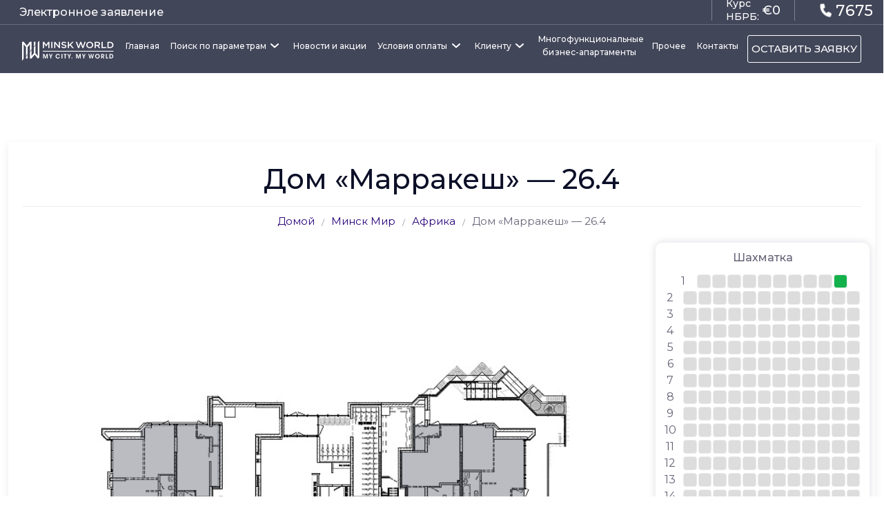

--- FILE ---
content_type: text/html; charset=UTF-8
request_url: https://minskworld.by/dom-marrakesh-26-4/
body_size: 37715
content:
<!doctype html>
<html lang="ru-RU">

<head>
	<meta charset="UTF-8" />
	<meta name="viewport" content="width=device-width, initial-scale=1" />

	<!-- SEO Meta Tags-->

	<!-- Viewport-->
	<meta name="viewport" content="width=device-width, initial-scale=1" />
	<!-- Favicon and Touch Icons-->
	<link ink type="image/x-icon" href="/favicon.ico" rel="shortcut icon">
	<link type="Image/x-icon" href="/favicon.ico" rel="icon">

	<!-- для Facebook и ВКонтакте (протокол Open Graph) -->
	<meta property="og:title"
		content="Дом «Марракеш» — 26.4" />

	<meta property="og:image" content="https://minskworld.by/favicon.ico" />
	<meta property="og:url"
		content="https://minskworld.by/dom-marrakesh-26-4/" />
	<meta property="og:site_name" content="MinskWorld" />
	<!-- для Twitter -->
	<meta name="twitter:site" content="MinskWorld" />
	<meta name="twitter:title"
		content="Дом «Марракеш» — 26.4" />



	<title>Дом «Марракеш» — 26.4 &#8212; MinskWorld</title>
<meta name='robots' content='max-image-preview:large' />
<link rel="alternate" type="application/rss+xml" title="MinskWorld &raquo; Лента комментариев к &laquo;Дом «Марракеш» — 26.4&raquo;" href="https://minskworld.by/dom-marrakesh-26-4/feed/" />
<link rel="alternate" title="oEmbed (JSON)" type="application/json+oembed" href="https://minskworld.by/wp-json/oembed/1.0/embed?url=https%3A%2F%2Fminskworld.by%2Fdom-marrakesh-26-4%2F" />
<link rel="alternate" title="oEmbed (XML)" type="text/xml+oembed" href="https://minskworld.by/wp-json/oembed/1.0/embed?url=https%3A%2F%2Fminskworld.by%2Fdom-marrakesh-26-4%2F&#038;format=xml" />
<style id='wp-img-auto-sizes-contain-inline-css' type='text/css'>
img:is([sizes=auto i],[sizes^="auto," i]){contain-intrinsic-size:3000px 1500px}
/*# sourceURL=wp-img-auto-sizes-contain-inline-css */
</style>
<style id='wp-emoji-styles-inline-css' type='text/css'>

	img.wp-smiley, img.emoji {
		display: inline !important;
		border: none !important;
		box-shadow: none !important;
		height: 1em !important;
		width: 1em !important;
		margin: 0 0.07em !important;
		vertical-align: -0.1em !important;
		background: none !important;
		padding: 0 !important;
	}
/*# sourceURL=wp-emoji-styles-inline-css */
</style>
<style id='wp-block-library-inline-css' type='text/css'>
:root{--wp-block-synced-color:#7a00df;--wp-block-synced-color--rgb:122,0,223;--wp-bound-block-color:var(--wp-block-synced-color);--wp-editor-canvas-background:#ddd;--wp-admin-theme-color:#007cba;--wp-admin-theme-color--rgb:0,124,186;--wp-admin-theme-color-darker-10:#006ba1;--wp-admin-theme-color-darker-10--rgb:0,107,160.5;--wp-admin-theme-color-darker-20:#005a87;--wp-admin-theme-color-darker-20--rgb:0,90,135;--wp-admin-border-width-focus:2px}@media (min-resolution:192dpi){:root{--wp-admin-border-width-focus:1.5px}}.wp-element-button{cursor:pointer}:root .has-very-light-gray-background-color{background-color:#eee}:root .has-very-dark-gray-background-color{background-color:#313131}:root .has-very-light-gray-color{color:#eee}:root .has-very-dark-gray-color{color:#313131}:root .has-vivid-green-cyan-to-vivid-cyan-blue-gradient-background{background:linear-gradient(135deg,#00d084,#0693e3)}:root .has-purple-crush-gradient-background{background:linear-gradient(135deg,#34e2e4,#4721fb 50%,#ab1dfe)}:root .has-hazy-dawn-gradient-background{background:linear-gradient(135deg,#faaca8,#dad0ec)}:root .has-subdued-olive-gradient-background{background:linear-gradient(135deg,#fafae1,#67a671)}:root .has-atomic-cream-gradient-background{background:linear-gradient(135deg,#fdd79a,#004a59)}:root .has-nightshade-gradient-background{background:linear-gradient(135deg,#330968,#31cdcf)}:root .has-midnight-gradient-background{background:linear-gradient(135deg,#020381,#2874fc)}:root{--wp--preset--font-size--normal:16px;--wp--preset--font-size--huge:42px}.has-regular-font-size{font-size:1em}.has-larger-font-size{font-size:2.625em}.has-normal-font-size{font-size:var(--wp--preset--font-size--normal)}.has-huge-font-size{font-size:var(--wp--preset--font-size--huge)}.has-text-align-center{text-align:center}.has-text-align-left{text-align:left}.has-text-align-right{text-align:right}.has-fit-text{white-space:nowrap!important}#end-resizable-editor-section{display:none}.aligncenter{clear:both}.items-justified-left{justify-content:flex-start}.items-justified-center{justify-content:center}.items-justified-right{justify-content:flex-end}.items-justified-space-between{justify-content:space-between}.screen-reader-text{border:0;clip-path:inset(50%);height:1px;margin:-1px;overflow:hidden;padding:0;position:absolute;width:1px;word-wrap:normal!important}.screen-reader-text:focus{background-color:#ddd;clip-path:none;color:#444;display:block;font-size:1em;height:auto;left:5px;line-height:normal;padding:15px 23px 14px;text-decoration:none;top:5px;width:auto;z-index:100000}html :where(.has-border-color){border-style:solid}html :where([style*=border-top-color]){border-top-style:solid}html :where([style*=border-right-color]){border-right-style:solid}html :where([style*=border-bottom-color]){border-bottom-style:solid}html :where([style*=border-left-color]){border-left-style:solid}html :where([style*=border-width]){border-style:solid}html :where([style*=border-top-width]){border-top-style:solid}html :where([style*=border-right-width]){border-right-style:solid}html :where([style*=border-bottom-width]){border-bottom-style:solid}html :where([style*=border-left-width]){border-left-style:solid}html :where(img[class*=wp-image-]){height:auto;max-width:100%}:where(figure){margin:0 0 1em}html :where(.is-position-sticky){--wp-admin--admin-bar--position-offset:var(--wp-admin--admin-bar--height,0px)}@media screen and (max-width:600px){html :where(.is-position-sticky){--wp-admin--admin-bar--position-offset:0px}}

/*# sourceURL=wp-block-library-inline-css */
</style><style id='global-styles-inline-css' type='text/css'>
:root{--wp--preset--aspect-ratio--square: 1;--wp--preset--aspect-ratio--4-3: 4/3;--wp--preset--aspect-ratio--3-4: 3/4;--wp--preset--aspect-ratio--3-2: 3/2;--wp--preset--aspect-ratio--2-3: 2/3;--wp--preset--aspect-ratio--16-9: 16/9;--wp--preset--aspect-ratio--9-16: 9/16;--wp--preset--color--black: #000000;--wp--preset--color--cyan-bluish-gray: #abb8c3;--wp--preset--color--white: #ffffff;--wp--preset--color--pale-pink: #f78da7;--wp--preset--color--vivid-red: #cf2e2e;--wp--preset--color--luminous-vivid-orange: #ff6900;--wp--preset--color--luminous-vivid-amber: #fcb900;--wp--preset--color--light-green-cyan: #7bdcb5;--wp--preset--color--vivid-green-cyan: #00d084;--wp--preset--color--pale-cyan-blue: #8ed1fc;--wp--preset--color--vivid-cyan-blue: #0693e3;--wp--preset--color--vivid-purple: #9b51e0;--wp--preset--gradient--vivid-cyan-blue-to-vivid-purple: linear-gradient(135deg,rgb(6,147,227) 0%,rgb(155,81,224) 100%);--wp--preset--gradient--light-green-cyan-to-vivid-green-cyan: linear-gradient(135deg,rgb(122,220,180) 0%,rgb(0,208,130) 100%);--wp--preset--gradient--luminous-vivid-amber-to-luminous-vivid-orange: linear-gradient(135deg,rgb(252,185,0) 0%,rgb(255,105,0) 100%);--wp--preset--gradient--luminous-vivid-orange-to-vivid-red: linear-gradient(135deg,rgb(255,105,0) 0%,rgb(207,46,46) 100%);--wp--preset--gradient--very-light-gray-to-cyan-bluish-gray: linear-gradient(135deg,rgb(238,238,238) 0%,rgb(169,184,195) 100%);--wp--preset--gradient--cool-to-warm-spectrum: linear-gradient(135deg,rgb(74,234,220) 0%,rgb(151,120,209) 20%,rgb(207,42,186) 40%,rgb(238,44,130) 60%,rgb(251,105,98) 80%,rgb(254,248,76) 100%);--wp--preset--gradient--blush-light-purple: linear-gradient(135deg,rgb(255,206,236) 0%,rgb(152,150,240) 100%);--wp--preset--gradient--blush-bordeaux: linear-gradient(135deg,rgb(254,205,165) 0%,rgb(254,45,45) 50%,rgb(107,0,62) 100%);--wp--preset--gradient--luminous-dusk: linear-gradient(135deg,rgb(255,203,112) 0%,rgb(199,81,192) 50%,rgb(65,88,208) 100%);--wp--preset--gradient--pale-ocean: linear-gradient(135deg,rgb(255,245,203) 0%,rgb(182,227,212) 50%,rgb(51,167,181) 100%);--wp--preset--gradient--electric-grass: linear-gradient(135deg,rgb(202,248,128) 0%,rgb(113,206,126) 100%);--wp--preset--gradient--midnight: linear-gradient(135deg,rgb(2,3,129) 0%,rgb(40,116,252) 100%);--wp--preset--font-size--small: 13px;--wp--preset--font-size--medium: 20px;--wp--preset--font-size--large: 36px;--wp--preset--font-size--x-large: 42px;--wp--preset--spacing--20: 0.44rem;--wp--preset--spacing--30: 0.67rem;--wp--preset--spacing--40: 1rem;--wp--preset--spacing--50: 1.5rem;--wp--preset--spacing--60: 2.25rem;--wp--preset--spacing--70: 3.38rem;--wp--preset--spacing--80: 5.06rem;--wp--preset--shadow--natural: 6px 6px 9px rgba(0, 0, 0, 0.2);--wp--preset--shadow--deep: 12px 12px 50px rgba(0, 0, 0, 0.4);--wp--preset--shadow--sharp: 6px 6px 0px rgba(0, 0, 0, 0.2);--wp--preset--shadow--outlined: 6px 6px 0px -3px rgb(255, 255, 255), 6px 6px rgb(0, 0, 0);--wp--preset--shadow--crisp: 6px 6px 0px rgb(0, 0, 0);}:where(.is-layout-flex){gap: 0.5em;}:where(.is-layout-grid){gap: 0.5em;}body .is-layout-flex{display: flex;}.is-layout-flex{flex-wrap: wrap;align-items: center;}.is-layout-flex > :is(*, div){margin: 0;}body .is-layout-grid{display: grid;}.is-layout-grid > :is(*, div){margin: 0;}:where(.wp-block-columns.is-layout-flex){gap: 2em;}:where(.wp-block-columns.is-layout-grid){gap: 2em;}:where(.wp-block-post-template.is-layout-flex){gap: 1.25em;}:where(.wp-block-post-template.is-layout-grid){gap: 1.25em;}.has-black-color{color: var(--wp--preset--color--black) !important;}.has-cyan-bluish-gray-color{color: var(--wp--preset--color--cyan-bluish-gray) !important;}.has-white-color{color: var(--wp--preset--color--white) !important;}.has-pale-pink-color{color: var(--wp--preset--color--pale-pink) !important;}.has-vivid-red-color{color: var(--wp--preset--color--vivid-red) !important;}.has-luminous-vivid-orange-color{color: var(--wp--preset--color--luminous-vivid-orange) !important;}.has-luminous-vivid-amber-color{color: var(--wp--preset--color--luminous-vivid-amber) !important;}.has-light-green-cyan-color{color: var(--wp--preset--color--light-green-cyan) !important;}.has-vivid-green-cyan-color{color: var(--wp--preset--color--vivid-green-cyan) !important;}.has-pale-cyan-blue-color{color: var(--wp--preset--color--pale-cyan-blue) !important;}.has-vivid-cyan-blue-color{color: var(--wp--preset--color--vivid-cyan-blue) !important;}.has-vivid-purple-color{color: var(--wp--preset--color--vivid-purple) !important;}.has-black-background-color{background-color: var(--wp--preset--color--black) !important;}.has-cyan-bluish-gray-background-color{background-color: var(--wp--preset--color--cyan-bluish-gray) !important;}.has-white-background-color{background-color: var(--wp--preset--color--white) !important;}.has-pale-pink-background-color{background-color: var(--wp--preset--color--pale-pink) !important;}.has-vivid-red-background-color{background-color: var(--wp--preset--color--vivid-red) !important;}.has-luminous-vivid-orange-background-color{background-color: var(--wp--preset--color--luminous-vivid-orange) !important;}.has-luminous-vivid-amber-background-color{background-color: var(--wp--preset--color--luminous-vivid-amber) !important;}.has-light-green-cyan-background-color{background-color: var(--wp--preset--color--light-green-cyan) !important;}.has-vivid-green-cyan-background-color{background-color: var(--wp--preset--color--vivid-green-cyan) !important;}.has-pale-cyan-blue-background-color{background-color: var(--wp--preset--color--pale-cyan-blue) !important;}.has-vivid-cyan-blue-background-color{background-color: var(--wp--preset--color--vivid-cyan-blue) !important;}.has-vivid-purple-background-color{background-color: var(--wp--preset--color--vivid-purple) !important;}.has-black-border-color{border-color: var(--wp--preset--color--black) !important;}.has-cyan-bluish-gray-border-color{border-color: var(--wp--preset--color--cyan-bluish-gray) !important;}.has-white-border-color{border-color: var(--wp--preset--color--white) !important;}.has-pale-pink-border-color{border-color: var(--wp--preset--color--pale-pink) !important;}.has-vivid-red-border-color{border-color: var(--wp--preset--color--vivid-red) !important;}.has-luminous-vivid-orange-border-color{border-color: var(--wp--preset--color--luminous-vivid-orange) !important;}.has-luminous-vivid-amber-border-color{border-color: var(--wp--preset--color--luminous-vivid-amber) !important;}.has-light-green-cyan-border-color{border-color: var(--wp--preset--color--light-green-cyan) !important;}.has-vivid-green-cyan-border-color{border-color: var(--wp--preset--color--vivid-green-cyan) !important;}.has-pale-cyan-blue-border-color{border-color: var(--wp--preset--color--pale-cyan-blue) !important;}.has-vivid-cyan-blue-border-color{border-color: var(--wp--preset--color--vivid-cyan-blue) !important;}.has-vivid-purple-border-color{border-color: var(--wp--preset--color--vivid-purple) !important;}.has-vivid-cyan-blue-to-vivid-purple-gradient-background{background: var(--wp--preset--gradient--vivid-cyan-blue-to-vivid-purple) !important;}.has-light-green-cyan-to-vivid-green-cyan-gradient-background{background: var(--wp--preset--gradient--light-green-cyan-to-vivid-green-cyan) !important;}.has-luminous-vivid-amber-to-luminous-vivid-orange-gradient-background{background: var(--wp--preset--gradient--luminous-vivid-amber-to-luminous-vivid-orange) !important;}.has-luminous-vivid-orange-to-vivid-red-gradient-background{background: var(--wp--preset--gradient--luminous-vivid-orange-to-vivid-red) !important;}.has-very-light-gray-to-cyan-bluish-gray-gradient-background{background: var(--wp--preset--gradient--very-light-gray-to-cyan-bluish-gray) !important;}.has-cool-to-warm-spectrum-gradient-background{background: var(--wp--preset--gradient--cool-to-warm-spectrum) !important;}.has-blush-light-purple-gradient-background{background: var(--wp--preset--gradient--blush-light-purple) !important;}.has-blush-bordeaux-gradient-background{background: var(--wp--preset--gradient--blush-bordeaux) !important;}.has-luminous-dusk-gradient-background{background: var(--wp--preset--gradient--luminous-dusk) !important;}.has-pale-ocean-gradient-background{background: var(--wp--preset--gradient--pale-ocean) !important;}.has-electric-grass-gradient-background{background: var(--wp--preset--gradient--electric-grass) !important;}.has-midnight-gradient-background{background: var(--wp--preset--gradient--midnight) !important;}.has-small-font-size{font-size: var(--wp--preset--font-size--small) !important;}.has-medium-font-size{font-size: var(--wp--preset--font-size--medium) !important;}.has-large-font-size{font-size: var(--wp--preset--font-size--large) !important;}.has-x-large-font-size{font-size: var(--wp--preset--font-size--x-large) !important;}
/*# sourceURL=global-styles-inline-css */
</style>

<style id='classic-theme-styles-inline-css' type='text/css'>
/*! This file is auto-generated */
.wp-block-button__link{color:#fff;background-color:#32373c;border-radius:9999px;box-shadow:none;text-decoration:none;padding:calc(.667em + 2px) calc(1.333em + 2px);font-size:1.125em}.wp-block-file__button{background:#32373c;color:#fff;text-decoration:none}
/*# sourceURL=/wp-includes/css/classic-themes.min.css */
</style>
<link rel="https://api.w.org/" href="https://minskworld.by/wp-json/" /><link rel="alternate" title="JSON" type="application/json" href="https://minskworld.by/wp-json/wp/v2/posts/1398" /><link rel="EditURI" type="application/rsd+xml" title="RSD" href="https://minskworld.by/xmlrpc.php?rsd" />
<meta name="generator" content="WordPress 6.9" />
<link rel="canonical" href="https://minskworld.by/dom-marrakesh-26-4/" />
<link rel='shortlink' href='https://minskworld.by/?p=1398' />


	
	<link rel="stylesheet" href="/js/fixedHeader.dataTables.min.css" />
	<!-- Vendor Styles-->
	<link rel="stylesheet" media="screen" href="https://minskworld.by/wp-content/themes/minsk/css/simplebar.min.css" />
	<link rel="stylesheet" media="screen" href="https://minskworld.by/wp-content/themes/minsk/css/nouislider.min.css" />
	<link rel="stylesheet" media="screen" href="https://minskworld.by/wp-content/themes/minsk/css/tiny-slider.css" />
	<link rel="stylesheet" media="screen" href="/js/magnific-popup.min.css" />

	<link rel="stylesheet" media="screen" href="/js/sweetalert2.min.css" />
	<!-- Main Theme Styles + Bootstrap-->
	<link rel="stylesheet" media="screen" href="https://minskworld.by/wp-content/themes/minsk/css/theme.min1.css" />
	<link rel="stylesheet" media="screen"
		href="https://cdnjs.cloudflare.com/ajax/libs/font-awesome/6.0.0-beta2/css/all.min.css" />
	<link rel="preconnect" href="https://fonts.googleapis.com">
	<link rel="preconnect" href="https://fonts.gstatic.com" crossorigin>
	<link
		href="https://fonts.googleapis.com/css2?family=Fira+Sans:ital,wght@0,100;0,200;0,300;0,400;0,500;0,600;0,700;0,800;0,900;1,100;1,200;1,300;1,400;1,500;1,600;1,700;1,800;1,900&family=Montserrat:ital,wght@0,100;0,200;0,300;0,400;0,500;0,600;0,700;0,800;0,900;1,100;1,200;1,300;1,400;1,500;1,600;1,700;1,800;1,900&display=swap"
		rel="stylesheet">
	<script src="https://ajax.googleapis.com/ajax/libs/jquery/1.11.2/jquery.min.js"></script>

	<script src="/track-cookies.js"></script>
	<script src="/create-object.js"></script>

	<!-- Google Tag Manager -->
	<script>(function (w, d, s, l, i) {
			w[l] = w[l] || []; w[l].push({
				'gtm.start':
					new Date().getTime(), event: 'gtm.js'
			}); var f = d.getElementsByTagName(s)[0],
				j = d.createElement(s), dl = l != 'dataLayer' ? '&l=' + l : ''; j.async = true; j.src =
					'https://www.googletagmanager.com/gtm.js?id=' + i + dl; f.parentNode.insertBefore(j, f);
		})(window, document, 'script', 'dataLayer', 'GTM-KDW9JQ8');</script>
	<!-- End Google Tag Manager -->


	<!-- Global site tag (gtag.js) - Google Ads: 866453170 -->

	<script async src="https://www.googletagmanager.com/gtag/js?id=G-VTJ3SQT982"></script>

	<script>

		window.dataLayer = window.dataLayer || [];

		function gtag() { dataLayer.push(arguments); }

		gtag('js', new Date());



		gtag('config', 'G-VTJ3SQT982');

	</script>





	<!-- Google Tag Manager -->
	<script>(function (w, d, s, l, i) {
			w[l] = w[l] || []; w[l].push({
				'gtm.start':
					new Date().getTime(), event: 'gtm.js'
			}); var f = d.getElementsByTagName(s)[0],
				j = d.createElement(s), dl = l != 'dataLayer' ? '&l=' + l : ''; j.async = true; j.src =
					'https://www.googletagmanager.com/gtm.js?id=' + i + dl; f.parentNode.insertBefore(j, f);
		})(window, document, 'script', 'dataLayer', 'GTM-MCT25X6');</script>
	<!-- End Google Tag Manager -->



	<style>
		body,
		html {
			font-family: Montserrat !important;
		}

		.ftco-section {
			padding: 0;

		}


		gn {
			font-size: 14px;
			margin-right: 5px;
		}

		a.navbar-brand {
			margin: 10px 0;
		}

		.row.justify-content-between div {
			align-items: center;
		}

		.ftco-navbar-light {


			position: sticky;
			top: 0;
		}

		.mbbnew {
			background: #424659;
			border-bottom: 1px solid #ffffff36;
		}

		.mbbnew .row {
			margin-bottom: 0;
		}

		a#bron {
			display: block !important;
		}

		.warp a {
			padding: 0;
			margin: 0 20px;
			align-items: center;
			justify-content: center;
			display: flex;
			height: 30px;
		}

		.ftco-navbar-light {
			background: #424659 !important;
			z-index: 3;
			padding: 0;
		}

		.mbbnew .nav-link {
			display: block;
			color: #fff;
			padding: 0.5rem 1rem;
		}

		.mbbnew .nav-link:hover {
			color: #fff;
		}

		.mbbnew .nav-link:before {
			color: #fff;
		}

		.mbbnew .nav-item.active>a {
			color: #fff;
		}


		.mbbnew .nav-link:before {
			background: #fff;
		}

		.dropdown-menu {
			background: #424659 !important;

		}

		.dropdown-menu a {

			color: #fff !important;
		}

		.ftco-navbar-light .navbar-nav>.nav-item .dropdown-menu .dropdown-item:hover,
		.ftco-navbar-light .navbar-nav>.nav-item .dropdown-menu .dropdown-item:focus {
			background: transparent;
			color: #fff;
			border-bottom: 1px solid #ffffff78;
		}

		.newm-mw li.nav-item a {
			font-size: 16px !important font-family: Montserrat !important;
			color: #fff !important;
		}

		.navbar-expand-lg .navbar-collapse {
			padding: 10px 0;
		}


		a.nav-link {
			font-family: Montserrat;
		}

		.text-primary {
			font-family: Fira Sans;
			font-style: normal;
			font-weight: 500;
			font-size: 18px;
			line-height: 22px;
			color: #fff !important;
			font-family: Montserrat;
		}

		span.kur {
			color: #fff;
			font-family: Montserrat;
		}


		a.btn.btn-link.btn-light.btn-sm.phone-head.d-lg-block.order-lg-3.pe-0.ms-2 {
			color: #fff;
			font-family: Montserrat;
			font-weight: 500;
			font-size: 20px;
		}

		.newm-mw a.nav-link {
			transition: .3s;

		}

		a.nav-link.link-top-menu.phone-ne-top {
			display: flex;
			align-items: center;
			font-size: 22px !important;
		}





		.navbar-expand-lg .dropdown-menu {
			border-radius: 0;
			border: 0;
		}

		.warp {
			display: flex;
			align-items: center;
			justify-content: end;
		}

		div.container-fluid.mbbnew>div>div {
			margin-bottom: 0;

		}

		a.navbar-brand {
			display: flex;
			align-items: center;
			justify-content: center;
			margin: 0;
		}

		.warp a.nav-link:hover {
			border-bottom: 0 !important;
		}

		.warp.nav-link:hover,
		.warp .nav-link:focus {
			color: #fff;
		}


		.warp a {
			font-size: 18px !important;
		}


		.warp a.nav-link.link-top-menu:hover {
			border-bottom: 0 !important;
		}

		.row.justify-content-between a.nav-link:hover {
			border-bottom: 0 !important;
		}

		.warp a.nav-link:hover {
			border-bottom: 0 !important;
		}

		.phone-ne-top {
			font-size: 20px !important;

			display: flex;
			align-items: center;
			justify-content: center;
		}


		.phone-ne-top i.fa.fa-phone {
			font-size: 18px;
			margin-bottom: 5px;
		}

		.kur-new {
			font-size: 12px;

			margin: 0;
			border-left: 1px solid #ffffff52;
			padding: 0 20px !important;
			border-right: 1px solid #ffffff52;
		}


		.kur-new:hover {
			font-size: 12px;
			padding: 0px;
			margin: 0;
			border-left: 1px solid #ffffff52 !important;
			padding: 0 20px !important;
			border-right: 1px solid #ffffff52 !important;
		}


		.dropdown-toggle:not(.dropdown-toggle-split)::after {
			margin-right: -0.25em;
			content: "";
			width: 25px;
			background: url('https://minskworld.by/wp-content/themes/minsk/img/arrow-w.svg');
			height: 9px;
			background-repeat: no-repeat;
		}

		@media (max-width: 1440px) {
			navik {
				display: flex;
				max-width: 1060px;
				overflow: scroll;
				overflow-y: hidden;
			}
 


			 
		}




		@media (min-width: 992px) {
			.navbar-expand-lg .navbar-nav .nav-link {
				padding: 0.6875rem 8px !important;
				font-size: 14px !important;
			}
				#mba__nav{

			 			    width: 165px;
    font-size: 12px !important;
    text-align: center;
    margin-top: -10px;
	}
		#mba__nav a{
			    font-size: 12px !important;
		}

		}

		@media screen and (max-width: 990px) {		
navik {
    flex-direction: column !important;
}
li.linnk-1200.dropdown-toggle {
    display: none !important;
}
li.nav-item.v-1200 {
    display: block !important;
}
}


			@media screen and (max-width: 1440px) {

			a.navbar-brand.rt-min {
				margin-right: 5px !important;
			}


			a.navbar-brand.lt-min {
				margin-left: 5px;
				padding: 5px;
				margin-top: 5px;
				height: 40px;
			}

			.navbar-expand-lg .navbar-nav .nav-link {
				padding: 0.6875rem 8px !important;
				font-size: 12px !important;
			}
		}
 
 


		@media (max-width: 767.99px) {

			.container.mt-5.mb-md-4.py-5 {
				margin: 10px 0 !important;
			}

			li.breadcrumb-item {
				font-size: 10px;
			}

			ol.breadcrumb span {
				font-size: 10px;
			}

			.form-control {
				padding: 5px 5px;
				font-size: 8px;
				height: 30px;
				border-radius: 5px;
			}

			div#nav-profile .container {
				padding: 0;
			}

			div#refer1 .row {
				margin-top: 0px !important;
			}

			.container.mt-5.mb-md-4.py-5 {
				margin: 30px 0 !important;
				padding: 0px 20px !important;
			}

			a.text-decoration-none.border-bottom.bb-electtro-app h5 {
				font-size: 12px;
				margin-bottom: 0 !important;
				display: flex;
				align-items: center;
				justify-content: center;
			}

			a.text-decoration-none.border-bottom.bb-electtro-app {
				font-size: 12px;
				margin-bottom: 0 !important;
				display: flex;
				align-items: center;
				justify-content: center;
			}

			span.basde {
				color: #9691a4;
				content: "/";
				font-size: 10px !important;
				display: flex;
				align-items: center;
				margin: 0px 5px;
			}

			.row.justify-content-between {
				width: 100%;
				display: flex;
				justify-content: space-between;
			}

			.col-md-5.mobi_w100 {
				left: 10px;
				position: relative;
				padding: 0;
			}

			nav#ftco-navbar .container-fluid {
				margin-top: 0px !important;
			}

			.container-fluid.mbbnew {
				margin-top: 0px !important;
			}

			.warp a {
				font-size: 12px !important;
			}

			span.kur {
				font-size: 12px;
			}

			a.nav-link.link-top-menu.phone-ne-top {
				display: flex;
				align-items: center;
				font-size: 16px !important;
			}

			gn {
				display: none;
			}

			.phone-ne-top i.fa.fa-phone {
				font-size: 13px;
				margin-bottom: 5px;
				margin-right: 0;
			}

			a.nav-link.link-top-menu svg {
				width: 25px;
			}

			.warp a {

				height: 20px !important;
			}

			a.nav-link.link-top-menu.kur-new {
				display: flex;
				align-items: center;
				justify-content: center;
				font-size: 12px !important;
			}

			.col-md-4.mobi-donw {
				position: absolute;
				top: 0px;
				left: 5px;
			}

			.navbar-dark .navbar-toggler {
				color: #fff;
			}



			.container-fluid.mbbnew {
				margin-top: 0px !important;
				padding: 5px;
			}

			.mbbnew .nav-link {
				display: block;
				color: #fff;
				padding: 0.5rem 1rem;
				font-size: 10px !important;
				padding: 5px 3px !important;
			}

			.col-md-4.mobi-donw {
				max-width: 161px;
			}

			.newm-mw li.nav-item {
				padding: 5px 0 !important;
				border-bottom: 0 !important;
			}

			a.navbar-brand {
				margin-right: 0 !important;
			}

			.newm-mw li.nav-item a {
				font-size: 12px !important;

			}

			.main_map svg {

				margin-left: 200px !important;
			}

			body {
				overflow-x: hidden !important;
			}
		}

		.main_map svg {
			margin-top: 0 !important;
		}

		.main_map {
			margin-top: 0 !important;
		}

		.map_qw {
			margin-top: 0 !important;
		}

		navik {
			display: flex;
		}

		 li.linnk-1200.dropdown-toggle {
			display: none !important;

		}

text-1200 {
    display: none;
}
text-1400 {
    display: block;
}


		@media screen and (max-width: 1250px) {
				li.linnk-1200.dropdown-toggle{
					cursor: pointer;
				}

text-1200 {
    display: block;
}
text-1400 {
    display: none;
}
    #mba__nav {
        width: 54px;
        font-size: 12px !important;
        text-align: center;
        margin-top: 0;
    }
          	.v-1200{
          			display: none;
          	}
			li.linnk-1200.dropdown-toggle {
			    display: flex !important;
			    align-items: center;
			    justify-content: center;
			    margin: 10px 15px;
			}
			a.navbar-brand.lt-min{
				font-size: 12px !important;
			}


			    navik {
			        display: flex;
			        max-width: 1060px;
			        overflow: hidden !important;
			            position: relative;
					}
li.linnk-1200:hover ~ .v-1200 {
    display: block !important;
    position: absolute;
    right: 0;
 
    z-index: 999;
    background: #424659;
}
li.linnk-1200:hover ~ .v-1200:nth-child(8) {
        top: 55px;
        width: 120px;
}
li.linnk-1200:hover ~ .v-1200:nth-child(9) {
  top: 95px;
  width: 120px;
}


					gn {
					    font-size: 12px!important;
					    margin-right: 5px;
					}
			span.kur {
			    font-size: 16px;
			}
					}
					navik{  
			overflow: visible !important;
			}
	</style>



</head>


<body>
	<!-- Google Tag Manager (noscript) -->
	<noscript><iframe src="https://www.googletagmanager.com/ns.html?id=GTM-MCT25X6" height="0" width="0"
			style="display:none;visibility:hidden"></iframe></noscript>
	<!-- End Google Tag Manager (noscript) -->


	<!-- Google Tag Manager (noscript) -->
	<noscript><iframe src="https://www.googletagmanager.com/ns.html?id=GTM-KDW9JQ8" height="0" width="0"
			style="display:none;visibility:hidden"></iframe></noscript>
	<!-- End Google Tag Manager (noscript) -->


	<main class="page-wrapper">
		<!-- Sign In Modal-->






		<div class="col-md-12" id="blockInfo"
			style=" top: 70px; position: fixed; width: 100%; height: 40px; background: #fff; text-align: center; z-index: 999; display: none; align-items: center; justify-content: center; font-size: 18px; font-weight: 600; ">
			Проводятся тех. работы с 23.00 до 07.00. Бронирование и отправка заявок - недоступно.</div>


		<script>

			$(document).ready(function () {
				// var SERVICE_TIMEZONE = 3;
				// var TIME_FROM = 0;
				// var TIME_TO = 7;   


				// var TIME_FROM_F = 23;
				// var TIME_TO_F = 24;

				// var date = new Date();
				// var clientLocalHour = date.getHours();
				// var timezoneOffset = date.getTimezoneOffset() / 60;
				// var serviceComputedHour = clientLocalHour + timezoneOffset + SERVICE_TIMEZONE;
				// console.log(serviceComputedHour);
				// if(  (serviceComputedHour >= TIME_FROM && serviceComputedHour < TIME_TO) || (serviceComputedHour >= TIME_FROM_F && serviceComputedHour < TIME_TO_F)  ){

				//         $('#blockInfo').css('display','flex')
				//         $('#bron').css('display','none')
				//         $('#sendAg').css('display','none')

				//     }
			});
		</script>




		<div class="container-fluid  mbbnew">

			<div class="row justify-content-between">
				<div class="col-md-4 mobi-donw">
					<a class="nav-link link-top-menu" href="/electronic-appeal/">Электронное заявление</a>
				</div>
				<div class="col-md-3 align-items-center">

				</div>
				<div class="col-md-5 mobi_w100">
					<div class="warp">
						<a class="nav-link link-top-menu" href="https://pano.promir.by/1125/" rel="nofolow" target="_blank"
							style="display: flex;align-items: center;justify-content: center;"> <svg width="40" height="22"
								viewBox="0 0 40 22" fill="none" xmlns="http://www.w3.org/2000/svg" style=" ">
								<g id="Vector">
									<path
										d="M32.305 2.49968C32.305 1.95601 32.6676 1.44587 33.2509 1.44587C33.846 1.44587 34.1927 1.98936 34.1927 2.50784C34.1927 3.01816 33.846 3.56183 33.2549 3.56183C32.6865 3.56183 32.305 3.06836 32.305 2.50376V2.49968ZM31.4191 2.53888C31.4191 3.52848 32.1728 4.42318 33.2422 4.42318C34.3068 4.42318 35.0793 3.55402 35.0793 2.50376C35.0793 1.4535 34.3018 0.583984 33.2465 0.583984C32.277 0.583984 31.4187 1.34884 31.4187 2.53338L31.4191 2.53888Z"
										fill="white"></path>
									<path
										d="M26.0396 5.06746C26.0396 4.18447 26.462 3.21988 27.5247 3.21988C28.8306 3.21988 29.0353 4.48317 29.0353 5.0538V8.25993C29.0353 9.03419 28.6007 10.0939 27.5374 10.0939C26.501 10.0939 26.0396 9.17006 26.0396 8.25993V5.06746ZM24.1321 8.20548C24.1321 10.9495 26.2444 11.8733 27.5757 11.8733C28.8944 11.8733 30.9428 10.9495 30.9428 8.20548V5.10808C30.9428 2.39116 28.8815 1.44023 27.5494 1.44023C26.3716 1.44023 24.1313 2.22815 24.1313 5.1354L24.1321 8.20548Z"
										fill="white"></path>
									<path
										d="M18.1694 8.30103C18.1694 7.20128 18.976 6.52138 19.821 6.52138C20.7812 6.52138 21.4982 7.3093 21.4982 8.31469C21.4982 9.32007 20.7556 10.0943 19.8081 10.0943C18.9377 10.0943 18.1699 9.38783 18.1699 8.31469L18.1694 8.30103ZM19.6289 1.63157L17.1452 5.48903C16.6972 6.22268 16.2875 7.07853 16.2875 8.13802C16.2875 8.8988 16.5048 9.87633 17.0812 10.5697C17.683 11.3984 18.7072 11.8738 19.8728 11.8738C21.8188 11.8738 23.4063 10.3116 23.4063 8.13802C23.4063 5.92361 21.8445 4.74174 20.3974 4.74174C20.103 4.74174 19.7446 4.83699 19.6421 4.89127C19.7829 4.67398 19.9238 4.48329 20.0517 4.28002L21.831 1.63086L19.6289 1.63157Z"
										fill="white"></path>
									<path
										d="M11.1284 4.36114C11.1539 3.9129 11.3457 3.22006 12.1526 3.22006C12.7669 3.22006 13.0999 3.76337 13.0999 4.3748C13.0999 5.23047 12.3309 5.62461 11.679 5.62461H11.2563V7.13233H12.0252C12.7676 7.13233 13.651 7.58057 13.651 8.5723C13.651 9.41449 13.1646 10.0939 12.2429 10.0939C11.3082 10.0802 10.8472 9.34656 10.796 8.70817H8.875C8.90074 9.16935 9.00305 9.91719 9.42564 10.5284C10.0137 11.4386 11.1672 11.8733 12.2036 11.8733C14.0591 11.8733 15.5579 10.515 15.5579 8.72165C15.5579 8.27341 15.4681 6.81979 13.7398 6.19488C14.2263 5.90966 15.0072 5.32573 15.0072 4.08922C15.0072 2.63577 13.8934 1.44023 12.2291 1.44023C11 1.44023 9.29759 2.17387 9.24627 4.36114H11.1284Z"
										fill="white"></path>
									<path fill-rule="evenodd" clip-rule="evenodd"
										d="M26.2371 18.2542C34.2283 17.3726 40 14.8435 40 11.8605C40 9.77225 37.1711 7.90604 32.732 6.67202V7.5057C35.8214 8.45556 37.7236 9.75008 37.7236 11.1774C37.7236 13.4387 32.948 15.3675 26.2371 16.1191V18.2542ZM20 18.5882C20.3286 18.5882 20.6554 18.5855 20.9802 18.58V21.4158L24.7939 17.5134L20.9802 13.6111V16.447C20.6556 16.4524 20.3289 16.455 20 16.455C10.2115 16.455 2.27627 14.092 2.27627 11.1769C2.27627 9.7499 4.1786 8.45539 7.26795 7.50517V6.67148C2.82892 7.90604 0 9.77225 0 11.8605C0 15.5763 8.95431 18.5882 20 18.5882Z"
										fill="white"></path>
								</g>
							</svg> </a>

						<a class="nav-link link-top-menu kur-new" href="#"
							style="font-size: 12px;padding: 0px;margin: 0;display: flex ; align-items: center; justify-content: center; ">
							<gn>Курс НБРБ:</gn> € <span class="kur"></span>
						</a>

						<a class="nav-link link-top-menu phone-ne-top" href="tel:7675"><i class="fa fa-phone"
								aria-hidden="true"
								style="padding-right: 5px; padding-top: 5px;display: flex ; align-items: center; justify-content: center;"></i>7675</a>
					</div>


				</div>

			</div>
		</div>
		<nav class="newm-mw navbar navbar-expand-lg navbar-dark ftco_navbar bg-dark ftco-navbar-light" id="ftco-navbar">
			<div class="container-fluid">

				<button class="navbar-toggler" type="button" data-toggle="collapse" data-target="#ftco-nav"
					aria-controls="ftco-nav" aria-expanded="false" aria-label="Toggle navigation">
					<span class="fa fa-bars"></span> Меню
				</button>
				<div class="collapse navbar-collapse" id="ftco-nav">
					<ul class="navbar-nav m-auto">

						<a class="navbar-brand rt-min" href="/" style="margin-right: 50px;"><img
								src="https://minskworld.by/wp-content/themes/minsk/img/logo_white.png"></a>
						<navik class="d-non-mobikl">
							<li class="nav-item active"><a href="/" class="nav-link">Главная</a></li>

							<li class="nav-item dropdown">
								<a class="nav-link dropdown-toggle" href="/search-by-parameters/" id="dropdown04"
									data-toggle="dropdown" aria-haspopup="true" aria-expanded="false">Поиск по параметрам</a>
								<div class="dropdown-menu" aria-labelledby="dropdown04">
									<a class="dropdown-item" href="/minskworld/">Поиск по обьектам</a>
									<a class="dropdown-item" href="/comerciall/">Коммерческая недвижимость</a>
									<a class="dropdown-item" href="/pantries/">Кладовые</a>
									<a class="dropdown-item" href="/parking/">Паркинг</a>
								</div>
							</li>


							<li class="nav-item"><a href="/category/news/" class="nav-link">Новости и акции</a></li>

							<li class="nav-item dropdown">
								<a class="nav-link dropdown-toggle" href="/terms-of-payment/" id="dropdown05"
									data-toggle="dropdown" aria-haspopup="true" aria-expanded="false">Условия оплаты</a>
								<div class="dropdown-menu" aria-labelledby="dropdown05">

									<a class="dropdown-item" href="/residential-loan/">Кредит на жилую недвижимость</a>
									<a class="dropdown-item" href="/installment">Рассрочка</a>

								</div>
							</li>
							<li class="nav-item dropdown">
								<a class="nav-link dropdown-toggle" href="#" id="dropdown05" data-toggle="dropdown"
									aria-haspopup="true" aria-expanded="false">Клиенту</a>
								<div class="dropdown-menu" aria-labelledby="dropdown05">
									<!-- <a class="dropdown-item" href="/internet-ekvajring/">Интернет-эквайринг</a> -->
									<a class="dropdown-item" href="/pamyatka-dlya-oplaty-platezhej-cherez-erip/">Памятка для
										оплаты платежей через ЕРИП</a>
									<a class="dropdown-item" href="/oplata-platezhej-cherez-bank-iooo-dana-astra/">Оплата
										платежей через банк для клиентов ИООО «Дана Астра»</a>
									<a class="dropdown-item" href="/pamyatka-dlya-klienta-po-priemke-shag-za-shagom/">Памятка для
										клиента по приемке</a>
									<a class="dropdown-item"
										href="/polozhenie-o-politike-v-otnoshenii-obrabotki-personalnyh-dannyh-potenczialnyh-klientov-v-ooo-dubaj-investment/">Защита
										персональных данных</a>
									<a class="dropdown-item" href="/travel/">Записаться на экскурсию</a>

								</div>
							</li>

							<li id="mba__nav" class="nav-item"><a href="/multifunctional-business-apartments/"
									class="nav-link"><text-1200>МБА</text-1200><text-1400>Многофункциональные бизнес-апартаменты</text-1400></a></li>
							
							<li class="linnk-1200 dropdown-toggle"> </li>

							<li class="nav-item v-1200"><a href="/others" class="nav-link">Прочее</a></li>
							<li class="nav-item v-1200"><a href="/contacts" class="nav-link">Контакты</a></li>
						</navik>

						<a class="navbar-brand lt-min" data-bs-toggle="modal" data-bs-target="#modalHeaderAsk"
							href="#">ОСТАВИТЬ ЗАЯВКУ
						</a>



					</ul>
				</div>
			</div>



		</nav>

		<!-- Navbar-->
		<header class="navbar navbar-expand-lg navbar-light bg-light fixed-top" data-scroll-header=""
			style="display: none;">

			<div class="container">




				<a class="navbar-brand me-3 me-xl-4" href="/"><img class="d-block"
						src="https://minskworld.by/wp-content/themes/minsk/img/logo.png" width="137" alt="Finder" /></a>
				<button class="navbar-toggler ms-auto" type="button" data-bs-toggle="collapse" data-bs-target="#navbarNav"
					aria-controls="navbarNav" aria-expanded="false" aria-label="Toggle navigation">
					<span class="navbar-toggler-icon"></span>
				</button>

				<a class="btn btn-sm text-primary d-none d-lg-block order-lg-3" href="#"
					style="font-size: 12px;padding: 0px;margin: 0; ">
					Курс НБРБ: € <span class="kur"></span>
				</a>
				<a class="btn btn-sm text-primary d-none d-lg-block order-lg-3" href="#" data-bs-toggle="modal"
					data-bs-target="#menu-big"><img width="25px" src="https://minskworld.by/wp-content/themes/minsk/img/bur.svg"></a>


				<a rel="nofollow" class="btn btn-primary btn-sm ms-2 order-lg-3" href="tel:7675"><i class="fa fa-phone"
						aria-hidden="true" style=""></i> &nbsp;7675</a>
				<div class="collapse navbar-collapse order-lg-2" id="navbarNav">
					<ul class="navbar-nav navbar-nav-scroll" style="max-height: 35rem;">


						<li class="nav-item dropdown"><a class="nav-link dropdown-toggle" href="#" role="button"
								data-bs-toggle="dropdown" aria-expanded="false">Поиск по параметрам</a>
							<ul class="dropdown-menu">
								<li><a class="dropdown-item" href="/search-by-parameters/">Поиск по параметрам</a></li>

								<li><a class="dropdown-item" href="/minskworld/">Поиск по обьектам</a></li>
								<li><a class="dropdown-item" href="/comerciall/">Коммерческая недвижимость</a></li>
								<li><a class="dropdown-item" href="/pantries/">Кладовые</a></li>
								<li><a class="dropdown-item" href="/parking/">Паркинг</a></li>
							</ul>
						</li>
						<li class="nav-item">

							<a class="nav-link link-top-menu" href="https://pano.promir.by/0825/" target="_blank">3D-тур
								«Минск-Мир»</a>
						</li>
						<li class="nav-item "><a class="nav-link" href="/category/news/">Новости</a></li>

						<li class="nav-item dropdown"><a class="nav-link dropdown-toggle" href="#" role="button"
								data-bs-toggle="dropdown" aria-expanded="false">Условия оплаты</a>
							<ul class="dropdown-menu">

								<li><a class="dropdown-item" href="/residential-loan/">Кредит на жилую недвижимость</a></li>
								<li><a class="dropdown-item" href="/installment">Рассрочка</a></li>
								<li><a class="dropdown-item" href="/pamyatka-dlya-oplaty-platezhej-cherez-erip/">Памятка для
										оплаты платежей через ЕРИП</a></li>
								<li><a class="dropdown-item" href="/oplata-platezhej-cherez-bank-iooo-dana-astra/">Оплата
										платежей через банк для клиентов ИООО «Дана Астра»</a></li>

							</ul>
						</li>
						<li class="nav-item"><a class="nav-link" href="/electronic-appeal/">Электронное заявление</a></li>
						<li class="nav-item"><a class="nav-link" href="/contacts/">Контакты</a></li>
						<a class="navbar-brand lt-min" data-bs-toggle="modal" data-bs-target="#modalHeaderAsk"
							href="#">ОСТАВИТЬ ЗАЯВКУ
						</a>

					</ul>
				</div>
			</div>
		</header>
		<!-- Page content-->
		<style>
			svg#Swipe-horizontal_2 {
				display: none !important;
			}

			.sale30_last {
				margin-top: 100px;
				margin-bottom: -30px;
			}

			@media only screen and (max-width: 600px) {
				.sale30_last {
					margin-top: 100px;
					margin-bottom: -50px;
				}

			}
		</style>

    <section class="container mb-2 mt-2 pb-1">
        <div class="row">
        <div class="tab-content" id="nav-tabContent">
  <div class="tab-pane fade show active" id="nav-home" role="tabpanel" aria-labelledby="nav-home-tab">
         <aside class="col-lg-12 col-md-12 ms-lg-auto pb-1">
                <!-- Contact card-->
                <div class="shadow-sm mb-4">
                    <div class="card-body">
                        <div class=" align-items-start justify-content-between">


                        <h1 class="tt_dom border-bottom" style="text-align: center;">Дом «Марракеш» — 26.4</h1>
                            <ol class="breadcrumb" itemscope itemtype="http://schema.org/BreadcrumbList"><span itemprop="itemListElement" itemscope itemtype="http://schema.org/ListItem"><a class="breadcrumb-item" href="https://minskworld.by/" itemprop="item"><span itemprop="name">Домой</span></a><meta itemprop="position" content="Домой" /></span><span class="basde"> / </span><span itemprop="itemListElement" itemscope itemtype="http://schema.org/ListItem"><a class="breadcrumb-item" href="https://minskworld.by/minskworld/" itemprop="item"><span itemprop="name">Минск Мир</span></a><meta itemprop="position" content="Минск Мир" /></span><span class="basde"> / </span><span itemprop="itemListElement" itemscope itemtype="http://schema.org/ListItem"><a class="breadcrumb-item" href="https://minskworld.by/minskworld/afrika/" itemprop="item"><span itemprop="name">Африка</span></a><meta itemprop="position" content="Африка" /></span><span class="basde"> / </span><li class="breadcrumb-item">Дом «Марракеш» — 26.4</lu></ol>
                       <div class="tab-content">
                         <div class="tab-pane fade show active" id="home1" role="tabpanel">
 
 <div class="wqw" style="display: flex; height: 35px; align-items: center; justify-content: center; font-size: 16px; color: red; font-weight: 600; width: 100%; text-align: center;"> ОТПРАВЬТЕ ЗАЯВКУ НА ВЫБРАННЫЙ ОБЪЕКТ</div>
 
 

                            <div class="row">
                                <div class="col-lg-9 col-md-9 fullq"> 
                                    <!-- <span id="num_etaj" class="zag">Этаж № 2</span>   -->
 
                                    <div id="entrance-1-plans" class="entrance-plans svg-bugfix-wrapper active">
                                      <?xml version="1.0" encoding="utf-8"?>
<!-- Generator: Adobe Illustrator 21.0.0, SVG Export Plug-In . SVG Version: 6.00 Build 0)  -->
<svg version="1.1" id="etaji" xmlns="http://www.w3.org/2000/svg" xmlns:xlink="http://www.w3.org/1999/xlink" x="0px" y="0px"
	 viewBox="0 0 570 440" style="enable-background:new 0 0 570 440;  transform: scale(1,-1);" xml:space="preserve">
<style type="text/css">
	.st0{display:none;}
	.st1{display:inline;opacity:0.5;fill:#0053A2;enable-background:new    ;}
	.st2{opacity:0.5;fill:#0053A2;enable-background:new    ;}
</style>
<g id="etaj1" class="st0">
	<image style="display:inline;overflow:visible;enable-background:new    ;" width="570" height="440" xlink:href="/plans/23/7/p1/e1.jpg" >
	</image>
	<polygon id="kv10" class="st1" points="305,197.7 305,85 349,85 378.3,85 378.3,197.7 	"/>
	<polygon id="kv9" class="st1" points="432.3,85 432.3,197.7 378.3,197.7 378.3,85 408,85 	"/>
	<polygon id="kv8" class="st1" points="454.3,232.3 454.3,220 438.7,220 438.7,197.7 432.3,197.7 432.3,85 469.7,85 469.7,110 
		507.3,110 507.3,232.3 	"/>
	<polygon id="kv7" class="st1" points="432.3,324 432.3,232.3 507.3,232.3 507.3,308.3 472.3,308.3 472.3,324 	"/>
	<polygon id="kv6" class="st1" points="377,324 377,291.7 362.3,291.7 362.3,249 369.7,249 369.7,218.7 409,218.7 409,232.3 
		432.3,232.3 432.3,324 	"/>
	<polygon id="kv5" class="st1" points="98.5,324 98.5,226 104.3,226 104.3,218.7 140,218.7 140,250 152.3,250 152.3,324 	"/>
	<polygon id="kv4" class="st1" points="24.3,307.7 24.3,207 83,207 83,226 98.5,226 98.5,324 65,324 57.3,317.3 57.3,307.7 	"/>
	<polygon id="kv3" class="st1" points="95.7,197.7 80.7,197.7 80.7,207 24.3,207 24.3,110.7 64,110.7 64,85 106.7,85 106.7,169.3 
		96.7,169.3 	"/>
	<polygon id="kv2" class="st1" points="106.7,85 133.5,85 168,85 168,197.7 106.7,197.7 	"/>
	<polygon id="kv1" class="st1" points="220.3,85 220.3,197.7 168,197.7 168,85 205,85 	"/>
</g>
<g id="etaj2">
	<image style="overflow:visible;enable-background:new    ;" width="570" height="440" xlink:href="/plans/23/7/p1/e2.jpg" >
	</image>
	<polygon id="kv22" class="st2" points="329.5,207 329.5,82.3 380.5,82.3 409,82.3 409,207 	"/>
	<polygon id="kv21" class="st2" points="467.5,207 409,207 409,80 506.5,82.3 523.8,98.3 554.8,98.3 556,163.4 468,163.4 	"/>
	<polygon id="kv20" class="st2" points="442,242.5 442,202.4 467.5,202.4 467.5,163.4 556,163.4 556,242.5 	"/>
	<polygon id="kv19" class="st2" points="423.3,340.3 423.3,227.3 442,227.3 442,244.2 556,244.2 556,336.1 509.3,336.1 509.3,339.6 
			"/>
	<polygon id="kv18" class="st2" points="365,376.3 365,291.7 365,227.3 423.3,227.3 423.3,376.3 	"/>
	<polygon id="kv17" class="st2" points="287,376.3 287,227.3 329.5,227.3 365,227.3 365,376.3 	"/>
	<polygon id="kv16" class="st2" points="208.7,227.3 243.3,227.3 287,227.3 287,376.3 244,376.3 208.7,376.3 	"/>
	<polygon id="kv15" class="st2" points="149.8,376.3 149.8,304.5 149.8,227.3 208.7,227.3 208.7,376.3 	"/>
	<polygon id="kv14" class="st2" points="16.7,215.7 89.7,215.7 89.7,228.5 149.8,228.5 149.8,341 65.5,341 60.5,336.7 16.7,336.7 	
		"/>
	<polygon id="kv13" class="st2" points="15.2,98.3 54,98.2 65.5,84 113.8,84 113.8,227.3 89.7,227.3 89.7,213.5 16.7,213.5 	"/>
	<polygon id="kv12" class="st2" points="179.2,85 179.2,207 113.8,207 113.8,85 149.8,85 	"/>
	<polygon id="kv11" class="st2" points="237,84 237,207 179.2,207 179.2,84.4 208.1,84.4 	"/>
</g>
<g id="etaj3" class="st0">
	<image style="display:inline;overflow:visible;enable-background:new    ;" width="570" height="440" xlink:href="/plans/23/7/p1/e3.jpg" >
	</image>
	<polygon id="kv34" class="st1" points="329.5,207 329.5,106.5 380.5,106.5 409,106.5 409,207 	"/>
	<polygon id="kv33" class="st1" points="467.5,207 409,207 409,106.5 513,106.5 513,111 556,111 556,172.5 468,172.5 	"/>
	<polygon id="kv32" class="st1" points="442,242.5 442,207 467.5,207 467.5,172.5 556,172.5 556,242.5 	"/>
	<polygon id="kv31" class="st1" points="423.3,329 423.3,227.3 442,227.3 442,242.5 556,242.5 556,325.3 509.3,325.3 509.3,328.4 	
		"/>
	<polygon id="kv30" class="st1" points="365,329 365,271.3 365,227.3 423.3,227.3 423.3,329 	"/>
	<polygon id="kv29" class="st1" points="287,329 287,227.3 329.5,227.3 365,227.3 365,329 	"/>
	<polygon id="kv28" class="st1" points="208.7,227.3 243.3,227.3 287,227.3 287,329 244,329 208.7,329 	"/>
	<polygon id="kv27" class="st1" points="149.8,329 149.8,280 149.8,227.3 208.7,227.3 208.7,329 	"/>
	<polygon id="kv26" class="st1" points="16.7,215.7 89.7,215.7 89.7,227.3 149.8,227.3 149.8,329 65.5,329 65.5,325.1 16.7,325.1 	
		"/>
	<polygon id="kv25" class="st1" points="16.7,109.3 65.5,109.3 65.5,106.8 113.8,106.8 113.8,227.3 89.7,227.3 89.7,215.7 
		16.7,215.7 	"/>
	<polygon id="kv24" class="st1" points="179.2,106.8 179.2,207 113.8,207 113.8,106.8 149.8,106.8 	"/>
	<polygon id="kv23" class="st1" points="237,106.5 237,207 179.2,207 179.2,106.8 208.1,106.8 	"/>
</g>
<g id="etaj4" class="st0">
	<image style="display:inline;overflow:visible;enable-background:new    ;" width="570" height="440" xlink:href="/plans/23/7/p1/e4-16.jpg" >
	</image>
	<polygon id="kv46" class="st1" points="325.7,203.8 325.7,106.5 375.1,106.5 402.7,106.5 402.7,203.8 	"/>
	<polygon id="kv45" class="st1" points="459.3,203.8 402.7,203.8 402.7,91.4 444.9,91.4 444.5,87.6 464.3,87.6 464.6,106.5 
		503.4,106.5 515.1,106.5 545,106.5 545,170.4 459.8,170.4 	"/>
	<polygon id="kv44" class="st1" points="434.6,238.2 434.6,203.8 459.3,203.8 459.3,170.4 545,170.4 545,203.8 565.2,203.8 
		565.8,238.2 	"/>
	<polygon id="kv43" class="st1" points="416.5,322 416.5,223.5 434.6,223.5 434.6,238.2 567,238.2 567.4,274.3 545,274.3 545,321.4 
		512.7,321.4 499.8,321.4 	"/>
	<polygon id="kv42" class="st1" points="360,337 360,266.1 360,223.5 416.5,223.5 416.5,337 	"/>
	<polygon id="kv41" class="st1" points="284.5,348.9 284.5,223.5 325.7,223.5 360,223.5 360,322 322.3,322.1 322.3,348.9 	"/>
	<polygon id="kv40" class="st1" points="208.6,223.5 242.2,223.5 284.5,223.5 284.5,348.9 250,348.9 250.1,322 208.6,322 	"/>
	<polygon id="kv39" class="st1" points="151.6,337 151.6,274.5 151.6,223.5 208.6,223.5 208.6,337 	"/>
	<polygon id="kv38" class="st1" points="22.7,212.2 93.4,212.2 93.4,223.5 151.6,223.5 151.6,322 70,322 49.5,322.2 22.7,322.2 
		22.7,248.8 2.6,248.7 2.6,212.2 	"/>
	<polygon id="kv37" class="st1" points="22.7,106.8 56.4,106.7 70,106.7 116.7,106.7 116.7,223.5 93.4,223.5 93.4,212.2 2.6,212.2 
		2.6,178.5 22.7,178.9 	"/>
	<polygon id="kv36" class="st1" points="180.1,91.1 180.1,203.8 116.7,203.8 116.7,106.7 113.8,106.8 113.2,87.1 141.1,87.1 
		140.9,91.2 151.6,91.1 	"/>
	<polygon id="kv35" class="st1" points="236.1,106.5 236.1,203.8 180.1,203.8 180.1,106.7 208.1,106.7 	"/>
</g>
<g id="etaj5" class="st0">
	<image style="display:inline;overflow:visible;enable-background:new    ;" width="570" height="440" xlink:href="/plans/23/7/p1/e5-7.jpg" >
	</image>
	<polygon id="kv58" class="st1" points="325.7,203.8 325.7,106.5 375.1,106.5 402.7,106.5 402.7,203.8 	"/>
	<polygon id="kv57" class="st1" points="459.3,203.8 402.7,203.8 402.7,91.4 444.9,91.4 444.5,87.6 464.3,87.6 464.6,106.5 
		503.4,106.5 515.1,106.5 545,106.5 545,170.4 459.8,170.4 	"/>
	<polygon id="kv56" class="st1" points="434.6,238.2 434.6,203.8 459.3,203.8 459.3,170.4 545,170.4 545,203.8 565.2,203.8 
		565.8,238.2 	"/>
	<polygon id="kv55" class="st1" points="416.5,322 416.5,223.5 434.6,223.5 434.6,238.2 567,238.2 567.4,274.3 545,274.3 545,321.4 
		512.7,321.4 499.8,321.4 	"/>
	<polygon id="kv54" class="st1" points="360,337 360,266.1 360,223.5 416.5,223.5 416.5,337 	"/>
	<polygon id="kv53" class="st1" points="284.5,348.9 284.5,223.5 325.7,223.5 360,223.5 360,322 322.3,322.1 322.3,348.9 	"/>
	<polygon id="kv52" class="st1" points="208.6,223.5 242.2,223.5 284.5,223.5 284.5,348.9 250,348.9 250.1,322 208.6,322 	"/>
	<polygon id="kv51" class="st1" points="151.6,337 151.6,274.5 151.6,223.5 208.6,223.5 208.6,337 	"/>
	<polygon id="kv50" class="st1" points="22.7,212.2 93.4,212.2 93.4,223.5 151.6,223.5 151.6,322 70,322 49.5,322.2 22.7,322.2 
		22.7,248.8 2.6,248.7 2.6,212.2 	"/>
	<polygon id="kv49" class="st1" points="22.7,106.8 56.4,106.7 70,106.7 116.7,106.7 116.7,223.5 93.4,223.5 93.4,212.2 2.6,212.2 
		2.6,178.5 22.7,178.9 	"/>
	<polygon id="kv48" class="st1" points="180.1,91.1 180.1,203.8 116.7,203.8 116.7,106.7 113.8,106.8 113.2,87.1 141.1,87.1 
		140.9,91.2 151.6,91.1 	"/>
	<polygon id="kv47" class="st1" points="236.1,106.5 236.1,203.8 180.1,203.8 180.1,106.7 208.1,106.7 	"/>
</g>
<g id="etaj6" class="st0">
	<image style="display:inline;overflow:visible;enable-background:new    ;" width="570" height="440" xlink:href="/plans/23/7/p1/e4-16.jpg" >
	</image>
	<polygon id="kv70" class="st1" points="325.7,203.8 325.7,106.5 375.1,106.5 402.7,106.5 402.7,203.8 	"/>
	<polygon id="kv69" class="st1" points="459.3,203.8 402.7,203.8 402.7,91.4 444.9,91.4 444.5,87.6 464.3,87.6 464.6,106.5 
		503.4,106.5 515.1,106.5 545,106.5 545,170.4 459.8,170.4 	"/>
	<polygon id="kv68" class="st1" points="434.6,238.2 434.6,203.8 459.3,203.8 459.3,170.4 545,170.4 545,203.8 565.2,203.8 
		565.8,238.2 	"/>
	<polygon id="kv67" class="st1" points="416.5,322 416.5,223.5 434.6,223.5 434.6,238.2 567,238.2 567.4,274.3 545,274.3 545,321.4 
		512.7,321.4 499.8,321.4 	"/>
	<polygon id="kv66" class="st1" points="360,337 360,266.1 360,223.5 416.5,223.5 416.5,337 	"/>
	<polygon id="kv65" class="st1" points="284.5,348.9 284.5,223.5 325.7,223.5 360,223.5 360,322 322.3,322.1 322.3,348.9 	"/>
	<polygon id="kv64" class="st1" points="208.6,223.5 242.2,223.5 284.5,223.5 284.5,348.9 250,348.9 250.1,322 208.6,322 	"/>
	<polygon id="kv63" class="st1" points="151.6,337 151.6,274.5 151.6,223.5 208.6,223.5 208.6,337 	"/>
	<polygon id="kv62" class="st1" points="22.7,212.2 93.4,212.2 93.4,223.5 151.6,223.5 151.6,322 70,322 49.5,322.2 22.7,322.2 
		22.7,248.8 2.6,248.7 2.6,212.2 	"/>
	<polygon id="kv61" class="st1" points="22.7,106.8 56.4,106.7 70,106.7 116.7,106.7 116.7,223.5 93.4,223.5 93.4,212.2 2.6,212.2 
		2.6,178.5 22.7,178.9 	"/>
	<polygon id="kv60" class="st1" points="180.1,91.1 180.1,203.8 116.7,203.8 116.7,106.7 113.8,106.8 113.2,87.1 141.1,87.1 
		140.9,91.2 151.6,91.1 	"/>
	<polygon id="kv59" class="st1" points="236.1,106.5 236.1,203.8 180.1,203.8 180.1,106.7 208.1,106.7 	"/>
</g>
<g id="etaj7" class="st0">
	<image style="display:inline;overflow:visible;enable-background:new    ;" width="570" height="440" xlink:href="/plans/23/7/p1/e5-7.jpg" >
	</image>
	<polygon id="kv82" class="st1" points="325.7,203.8 325.7,106.5 375.1,106.5 402.7,106.5 402.7,203.8 	"/>
	<polygon id="kv81" class="st1" points="459.3,203.8 402.7,203.8 402.7,91.4 444.9,91.4 444.5,87.6 464.3,87.6 464.6,106.5 
		503.4,106.5 515.1,106.5 545,106.5 545,170.4 459.8,170.4 	"/>
	<polygon id="kv80" class="st1" points="434.6,238.2 434.6,203.8 459.3,203.8 459.3,170.4 545,170.4 545,203.8 565.2,203.8 
		565.8,238.2 	"/>
	<polygon id="kv79" class="st1" points="416.5,322 416.5,223.5 434.6,223.5 434.6,238.2 567,238.2 567.4,274.3 545,274.3 545,321.4 
		512.7,321.4 499.8,321.4 	"/>
	<polygon id="kv78" class="st1" points="360,337 360,266.1 360,223.5 416.5,223.5 416.5,337 	"/>
	<polygon id="kv77" class="st1" points="284.5,348.9 284.5,223.5 325.7,223.5 360,223.5 360,322 322.3,322.1 322.3,348.9 	"/>
	<polygon id="kv76" class="st1" points="208.6,223.5 242.2,223.5 284.5,223.5 284.5,348.9 250,348.9 250.1,322 208.6,322 	"/>
	<polygon id="kv75" class="st1" points="151.6,337 151.6,274.5 151.6,223.5 208.6,223.5 208.6,337 	"/>
	<polygon id="kv74" class="st1" points="22.7,212.2 93.4,212.2 93.4,223.5 151.6,223.5 151.6,322 70,322 49.5,322.2 22.7,322.2 
		22.7,248.8 2.6,248.7 2.6,212.2 	"/>
	<polygon id="kv73" class="st1" points="22.7,106.8 56.4,106.7 70,106.7 116.7,106.7 116.7,223.5 93.4,223.5 93.4,212.2 2.6,212.2 
		2.6,178.5 22.7,178.9 	"/>
	<polygon id="kv72" class="st1" points="180.1,91.1 180.1,203.8 116.7,203.8 116.7,106.7 113.8,106.8 113.2,87.1 141.1,87.1 
		140.9,91.2 151.6,91.1 	"/>
	<polygon id="kv71" class="st1" points="236.1,106.5 236.1,203.8 180.1,203.8 180.1,106.7 208.1,106.7 	"/>
</g>
<g id="etaj8" class="st0">
	<image style="display:inline;overflow:visible;enable-background:new    ;" width="570" height="440" xlink:href="/plans/23/7/p1/e4-16.jpg" >
	</image>
	<polygon id="kv94" class="st1" points="325.7,203.8 325.7,106.5 375.1,106.5 402.7,106.5 402.7,203.8 	"/>
	<polygon id="kv93" class="st1" points="459.3,203.8 402.7,203.8 402.7,91.4 444.9,91.4 444.5,87.6 464.3,87.6 464.6,106.5 
		503.4,106.5 515.1,106.5 545,106.5 545,170.4 459.8,170.4 	"/>
	<polygon id="kv92" class="st1" points="434.6,238.2 434.6,203.8 459.3,203.8 459.3,170.4 545,170.4 545,203.8 565.2,203.8 
		565.8,238.2 	"/>
	<polygon id="kv91" class="st1" points="416.5,322 416.5,223.5 434.6,223.5 434.6,238.2 567,238.2 567.4,274.3 545,274.3 545,321.4 
		512.7,321.4 499.8,321.4 	"/>
	<polygon id="kv90" class="st1" points="360,337 360,266.1 360,223.5 416.5,223.5 416.5,337 	"/>
	<polygon id="kv89" class="st1" points="284.5,348.9 284.5,223.5 325.7,223.5 360,223.5 360,322 322.3,322.1 322.3,348.9 	"/>
	<polygon id="kv88" class="st1" points="208.6,223.5 242.2,223.5 284.5,223.5 284.5,348.9 250,348.9 250.1,322 208.6,322 	"/>
	<polygon id="kv87" class="st1" points="151.6,337 151.6,274.5 151.6,223.5 208.6,223.5 208.6,337 	"/>
	<polygon id="kv86" class="st1" points="22.7,212.2 93.4,212.2 93.4,223.5 151.6,223.5 151.6,322 70,322 49.5,322.2 22.7,322.2 
		22.7,248.8 2.6,248.7 2.6,212.2 	"/>
	<polygon id="kv85" class="st1" points="22.7,106.8 56.4,106.7 70,106.7 116.7,106.7 116.7,223.5 93.4,223.5 93.4,212.2 2.6,212.2 
		2.6,178.5 22.7,178.9 	"/>
	<polygon id="kv84" class="st1" points="180.1,91.1 180.1,203.8 116.7,203.8 116.7,106.7 113.8,106.8 113.2,87.1 141.1,87.1 
		140.9,91.2 151.6,91.1 	"/>
	<polygon id="kv83" class="st1" points="236.1,106.5 236.1,203.8 180.1,203.8 180.1,106.7 208.1,106.7 	"/>
</g>
<g id="etaj9" class="st0">
	<image style="display:inline;overflow:visible;enable-background:new    ;" width="570" height="440" xlink:href="/plans/23/7/p1/e5-7.jpg" >
	</image>
	<polygon id="kv106" class="st1" points="325.7,203.8 325.7,106.5 375.1,106.5 402.7,106.5 402.7,203.8 	"/>
	<polygon id="kv105" class="st1" points="459.3,203.8 402.7,203.8 402.7,91.4 444.9,91.4 444.5,87.6 464.3,87.6 464.6,106.5 
		503.4,106.5 515.1,106.5 545,106.5 545,170.4 459.8,170.4 	"/>
	<polygon id="kv104" class="st1" points="434.6,238.2 434.6,203.8 459.3,203.8 459.3,170.4 545,170.4 545,203.8 565.2,203.8 
		565.8,238.2 	"/>
	<polygon id="kv103" class="st1" points="416.5,322 416.5,223.5 434.6,223.5 434.6,238.2 567,238.2 567.4,274.3 545,274.3 
		545,321.4 512.7,321.4 499.8,321.4 	"/>
	<polygon id="kv102" class="st1" points="360,337 360,266.1 360,223.5 416.5,223.5 416.5,337 	"/>
	<polygon id="kv101" class="st1" points="284.5,348.9 284.5,223.5 325.7,223.5 360,223.5 360,322 322.3,322.1 322.3,348.9 	"/>
	<polygon id="kv100" class="st1" points="208.6,223.5 242.2,223.5 284.5,223.5 284.5,348.9 250,348.9 250.1,322 208.6,322 	"/>
	<polygon id="kv99" class="st1" points="151.6,337 151.6,274.5 151.6,223.5 208.6,223.5 208.6,337 	"/>
	<polygon id="kv98" class="st1" points="22.7,212.2 93.4,212.2 93.4,223.5 151.6,223.5 151.6,322 70,322 49.5,322.2 22.7,322.2 
		22.7,248.8 2.6,248.7 2.6,212.2 	"/>
	<polygon id="kv97" class="st1" points="22.7,106.8 56.4,106.7 70,106.7 116.7,106.7 116.7,223.5 93.4,223.5 93.4,212.2 2.6,212.2 
		2.6,178.5 22.7,178.9 	"/>
	<polygon id="kv96" class="st1" points="180.1,91.1 180.1,203.8 116.7,203.8 116.7,106.7 113.8,106.8 113.2,87.1 141.1,87.1 
		140.9,91.2 151.6,91.1 	"/>
	<polygon id="kv95" class="st1" points="236.1,106.5 236.1,203.8 180.1,203.8 180.1,106.7 208.1,106.7 	"/>
</g>
<g id="etaj10" class="st0">
	<image style="display:inline;overflow:visible;enable-background:new    ;" width="570" height="440" xlink:href="/plans/23/7/p1/e4-16.jpg" >
	</image>
	<polygon id="kv118" class="st1" points="325.7,203.8 325.7,106.5 375.1,106.5 402.7,106.5 402.7,203.8 	"/>
	<polygon id="kv117" class="st1" points="459.3,203.8 402.7,203.8 402.7,91.4 444.9,91.4 444.5,87.6 464.3,87.6 464.6,106.5 
		503.4,106.5 515.1,106.5 545,106.5 545,170.4 459.8,170.4 	"/>
	<polygon id="kv116" class="st1" points="434.6,238.2 434.6,203.8 459.3,203.8 459.3,170.4 545,170.4 545,203.8 565.2,203.8 
		565.8,238.2 	"/>
	<polygon id="kv115" class="st1" points="416.5,322 416.5,223.5 434.6,223.5 434.6,238.2 567,238.2 567.4,274.3 545,274.3 
		545,321.4 512.7,321.4 499.8,321.4 	"/>
	<polygon id="kv114" class="st1" points="360,337 360,266.1 360,223.5 416.5,223.5 416.5,337 	"/>
	<polygon id="kv113" class="st1" points="284.5,348.9 284.5,223.5 325.7,223.5 360,223.5 360,322 322.3,322.1 322.3,348.9 	"/>
	<polygon id="kv112" class="st1" points="208.6,223.5 242.2,223.5 284.5,223.5 284.5,348.9 250,348.9 250.1,322 208.6,322 	"/>
	<polygon id="kv111" class="st1" points="151.6,337 151.6,274.5 151.6,223.5 208.6,223.5 208.6,337 	"/>
	<polygon id="kv110" class="st1" points="22.7,212.2 93.4,212.2 93.4,223.5 151.6,223.5 151.6,322 70,322 49.5,322.2 22.7,322.2 
		22.7,248.8 2.6,248.7 2.6,212.2 	"/>
	<polygon id="kv109" class="st1" points="22.7,106.8 56.4,106.7 70,106.7 116.7,106.7 116.7,223.5 93.4,223.5 93.4,212.2 2.6,212.2 
		2.6,178.5 22.7,178.9 	"/>
	<polygon id="kv108" class="st1" points="180.1,91.1 180.1,203.8 116.7,203.8 116.7,106.7 113.8,106.8 113.2,87.1 141.1,87.1 
		140.9,91.2 151.6,91.1 	"/>
	<polygon id="kv107" class="st1" points="236.1,106.5 236.1,203.8 180.1,203.8 180.1,106.7 208.1,106.7 	"/>
</g>
<g id="etaj11" class="st0">
	<image style="display:inline;overflow:visible;enable-background:new    ;" width="570" height="440" xlink:href="/plans/23/7/p1/e5-7.jpg" >
	</image>
	<polygon id="kv130" class="st1" points="325.7,203.8 325.7,106.5 375.1,106.5 402.7,106.5 402.7,203.8 	"/>
	<polygon id="kv129" class="st1" points="459.3,203.8 402.7,203.8 402.7,91.4 444.9,91.4 444.5,87.6 464.3,87.6 464.6,106.5 
		503.4,106.5 515.1,106.5 545,106.5 545,170.4 459.8,170.4 	"/>
	<polygon id="kv128" class="st1" points="434.6,238.2 434.6,203.8 459.3,203.8 459.3,170.4 545,170.4 545,203.8 565.2,203.8 
		565.8,238.2 	"/>
	<polygon id="kv127" class="st1" points="416.5,322 416.5,223.5 434.6,223.5 434.6,238.2 567,238.2 567.4,274.3 545,274.3 
		545,321.4 512.7,321.4 499.8,321.4 	"/>
	<polygon id="kv126" class="st1" points="360,337 360,266.1 360,223.5 416.5,223.5 416.5,337 	"/>
	<polygon id="kv125" class="st1" points="284.5,348.9 284.5,223.5 325.7,223.5 360,223.5 360,322 322.3,322.1 322.3,348.9 	"/>
	<polygon id="kv124" class="st1" points="208.6,223.5 242.2,223.5 284.5,223.5 284.5,348.9 250,348.9 250.1,322 208.6,322 	"/>
	<polygon id="kv123" class="st1" points="151.6,337 151.6,274.5 151.6,223.5 208.6,223.5 208.6,337 	"/>
	<polygon id="kv122" class="st1" points="22.7,212.2 93.4,212.2 93.4,223.5 151.6,223.5 151.6,322 70,322 49.5,322.2 22.7,322.2 
		22.7,248.8 2.6,248.7 2.6,212.2 	"/>
	<polygon id="kv121" class="st1" points="22.7,106.8 56.4,106.7 70,106.7 116.7,106.7 116.7,223.5 93.4,223.5 93.4,212.2 2.6,212.2 
		2.6,178.5 22.7,178.9 	"/>
	<polygon id="kv120" class="st1" points="180.1,91.1 180.1,203.8 116.7,203.8 116.7,106.7 113.8,106.8 113.2,87.1 141.1,87.1 
		140.9,91.2 151.6,91.1 	"/>
	<polygon id="kv119" class="st1" points="236.1,106.5 236.1,203.8 180.1,203.8 180.1,106.7 208.1,106.7 	"/>
</g>
<g id="etaj12" class="st0">
	<image style="display:inline;overflow:visible;enable-background:new    ;" width="570" height="440" xlink:href="/plans/23/7/p1/e4-16.jpg" >
	</image>
	<polygon id="kv142" class="st1" points="325.7,203.8 325.7,106.5 375.1,106.5 402.7,106.5 402.7,203.8 	"/>
	<polygon id="kv141" class="st1" points="459.3,203.8 402.7,203.8 402.7,91.4 444.9,91.4 444.5,87.6 464.3,87.6 464.6,106.5 
		503.4,106.5 515.1,106.5 545,106.5 545,170.4 459.8,170.4 	"/>
	<polygon id="kv140" class="st1" points="434.6,238.2 434.6,203.8 459.3,203.8 459.3,170.4 545,170.4 545,203.8 565.2,203.8 
		565.8,238.2 	"/>
	<polygon id="kv139" class="st1" points="416.5,322 416.5,223.5 434.6,223.5 434.6,238.2 567,238.2 567.4,274.3 545,274.3 
		545,321.4 512.7,321.4 499.8,321.4 	"/>
	<polygon id="kv138" class="st1" points="360,337 360,266.1 360,223.5 416.5,223.5 416.5,337 	"/>
	<polygon id="kv137" class="st1" points="284.5,348.9 284.5,223.5 325.7,223.5 360,223.5 360,322 322.3,322.1 322.3,348.9 	"/>
	<polygon id="kv136" class="st1" points="208.6,223.5 242.2,223.5 284.5,223.5 284.5,348.9 250,348.9 250.1,322 208.6,322 	"/>
	<polygon id="kv135" class="st1" points="151.6,337 151.6,274.5 151.6,223.5 208.6,223.5 208.6,337 	"/>
	<polygon id="kv134" class="st1" points="22.7,212.2 93.4,212.2 93.4,223.5 151.6,223.5 151.6,322 70,322 49.5,322.2 22.7,322.2 
		22.7,248.8 2.6,248.7 2.6,212.2 	"/>
	<polygon id="kv133" class="st1" points="22.7,106.8 56.4,106.7 70,106.7 116.7,106.7 116.7,223.5 93.4,223.5 93.4,212.2 2.6,212.2 
		2.6,178.5 22.7,178.9 	"/>
	<polygon id="kv132" class="st1" points="180.1,91.1 180.1,203.8 116.7,203.8 116.7,106.7 113.8,106.8 113.2,87.1 141.1,87.1 
		140.9,91.2 151.6,91.1 	"/>
	<polygon id="kv131" class="st1" points="236.1,106.5 236.1,203.8 180.1,203.8 180.1,106.7 208.1,106.7 	"/>
</g>
<g id="etaj13" class="st0">
	<image style="display:inline;overflow:visible;enable-background:new    ;" width="570" height="440" xlink:href="/plans/23/7/p1/e5-7.jpg" >
	</image>
	<polygon id="kv154" class="st1" points="325.7,203.8 325.7,106.5 375.1,106.5 402.7,106.5 402.7,203.8 	"/>
	<polygon id="kv153" class="st1" points="459.3,203.8 402.7,203.8 402.7,91.4 444.9,91.4 444.5,87.6 464.3,87.6 464.6,106.5 
		503.4,106.5 515.1,106.5 545,106.5 545,170.4 459.8,170.4 	"/>
	<polygon id="kv152" class="st1" points="434.6,238.2 434.6,203.8 459.3,203.8 459.3,170.4 545,170.4 545,203.8 565.2,203.8 
		565.8,238.2 	"/>
	<polygon id="kv151" class="st1" points="416.5,322 416.5,223.5 434.6,223.5 434.6,238.2 567,238.2 567.4,274.3 545,274.3 
		545,321.4 512.7,321.4 499.8,321.4 	"/>
	<polygon id="kv150" class="st1" points="360,337 360,266.1 360,223.5 416.5,223.5 416.5,337 	"/>
	<polygon id="kv149" class="st1" points="284.5,348.9 284.5,223.5 325.7,223.5 360,223.5 360,322 322.3,322.1 322.3,348.9 	"/>
	<polygon id="kv148" class="st1" points="208.6,223.5 242.2,223.5 284.5,223.5 284.5,348.9 250,348.9 250.1,322 208.6,322 	"/>
	<polygon id="kv147" class="st1" points="151.6,337 151.6,274.5 151.6,223.5 208.6,223.5 208.6,337 	"/>
	<polygon id="kv146" class="st1" points="22.7,212.2 93.4,212.2 93.4,223.5 151.6,223.5 151.6,322 70,322 49.5,322.2 22.7,322.2 
		22.7,248.8 2.6,248.7 2.6,212.2 	"/>
	<polygon id="kv145" class="st1" points="22.7,106.8 56.4,106.7 70,106.7 116.7,106.7 116.7,223.5 93.4,223.5 93.4,212.2 2.6,212.2 
		2.6,178.5 22.7,178.9 	"/>
	<polygon id="kv144" class="st1" points="180.1,91.1 180.1,203.8 116.7,203.8 116.7,106.7 113.8,106.8 113.2,87.1 141.1,87.1 
		140.9,91.2 151.6,91.1 	"/>
	<polygon id="kv143" class="st1" points="236.1,106.5 236.1,203.8 180.1,203.8 180.1,106.7 208.1,106.7 	"/>
</g>
<g id="etaj14" class="st0">
	<image style="display:inline;overflow:visible;enable-background:new    ;" width="570" height="440" xlink:href="/plans/23/7/p1/e4-16.jpg" >
	</image>
	<polygon id="kv166" class="st1" points="325.7,203.8 325.7,106.5 375.1,106.5 402.7,106.5 402.7,203.8 	"/>
	<polygon id="kv165" class="st1" points="459.3,203.8 402.7,203.8 402.7,91.4 444.9,91.4 444.5,87.6 464.3,87.6 464.6,106.5 
		503.4,106.5 515.1,106.5 545,106.5 545,170.4 459.8,170.4 	"/>
	<polygon id="kv164" class="st1" points="434.6,238.2 434.6,203.8 459.3,203.8 459.3,170.4 545,170.4 545,203.8 565.2,203.8 
		565.8,238.2 	"/>
	<polygon id="kv163" class="st1" points="416.5,322 416.5,223.5 434.6,223.5 434.6,238.2 567,238.2 567.4,274.3 545,274.3 
		545,321.4 512.7,321.4 499.8,321.4 	"/>
	<polygon id="kv162" class="st1" points="360,337 360,266.1 360,223.5 416.5,223.5 416.5,337 	"/>
	<polygon id="kv161" class="st1" points="284.5,348.9 284.5,223.5 325.7,223.5 360,223.5 360,322 322.3,322.1 322.3,348.9 	"/>
	<polygon id="kv160" class="st1" points="208.6,223.5 242.2,223.5 284.5,223.5 284.5,348.9 250,348.9 250.1,322 208.6,322 	"/>
	<polygon id="kv159" class="st1" points="151.6,337 151.6,274.5 151.6,223.5 208.6,223.5 208.6,337 	"/>
	<polygon id="kv158" class="st1" points="22.7,212.2 93.4,212.2 93.4,223.5 151.6,223.5 151.6,322 70,322 49.5,322.2 22.7,322.2 
		22.7,248.8 2.6,248.7 2.6,212.2 	"/>
	<polygon id="kv157" class="st1" points="22.7,106.8 56.4,106.7 70,106.7 116.7,106.7 116.7,223.5 93.4,223.5 93.4,212.2 2.6,212.2 
		2.6,178.5 22.7,178.9 	"/>
	<polygon id="kv156" class="st1" points="180.1,91.1 180.1,203.8 116.7,203.8 116.7,106.7 113.8,106.8 113.2,87.1 141.1,87.1 
		140.9,91.2 151.6,91.1 	"/>
	<polygon id="kv155" class="st1" points="236.1,106.5 236.1,203.8 180.1,203.8 180.1,106.7 208.1,106.7 	"/>
</g>
<g id="etaj15" class="st0">
	<image style="display:inline;overflow:visible;enable-background:new    ;" width="570" height="440" xlink:href="/plans/23/7/p1/e5-7.jpg" >
	</image>
	<polygon id="kv178" class="st1" points="325.7,203.8 325.7,106.5 375.1,106.5 402.7,106.5 402.7,203.8 	"/>
	<polygon id="kv177" class="st1" points="459.3,203.8 402.7,203.8 402.7,91.4 444.9,91.4 444.5,87.6 464.3,87.6 464.6,106.5 
		503.4,106.5 515.1,106.5 545,106.5 545,170.4 459.8,170.4 	"/>
	<polygon id="kv176" class="st1" points="434.6,238.2 434.6,203.8 459.3,203.8 459.3,170.4 545,170.4 545,203.8 565.2,203.8 
		565.8,238.2 	"/>
	<polygon id="kv175" class="st1" points="416.5,322 416.5,223.5 434.6,223.5 434.6,238.2 567,238.2 567.4,274.3 545,274.3 
		545,321.4 512.7,321.4 499.8,321.4 	"/>
	<polygon id="kv174" class="st1" points="360,337 360,266.1 360,223.5 416.5,223.5 416.5,337 	"/>
	<polygon id="kv173" class="st1" points="284.5,348.9 284.5,223.5 325.7,223.5 360,223.5 360,322 322.3,322.1 322.3,348.9 	"/>
	<polygon id="kv172" class="st1" points="208.6,223.5 242.2,223.5 284.5,223.5 284.5,348.9 250,348.9 250.1,322 208.6,322 	"/>
	<polygon id="kv171" class="st1" points="151.6,337 151.6,274.5 151.6,223.5 208.6,223.5 208.6,337 	"/>
	<polygon id="kv170" class="st1" points="22.7,212.2 93.4,212.2 93.4,223.5 151.6,223.5 151.6,322 70,322 49.5,322.2 22.7,322.2 
		22.7,248.8 2.6,248.7 2.6,212.2 	"/>
	<polygon id="kv169" class="st1" points="22.7,106.8 56.4,106.7 70,106.7 116.7,106.7 116.7,223.5 93.4,223.5 93.4,212.2 2.6,212.2 
		2.6,178.5 22.7,178.9 	"/>
	<polygon id="kv168" class="st1" points="180.1,91.1 180.1,203.8 116.7,203.8 116.7,106.7 113.8,106.8 113.2,87.1 141.1,87.1 
		140.9,91.2 151.6,91.1 	"/>
	<polygon id="kv167" class="st1" points="236.1,106.5 236.1,203.8 180.1,203.8 180.1,106.7 208.1,106.7 	"/>
</g>
<g id="etaj16" class="st0">
	<image style="display:inline;overflow:visible;enable-background:new    ;" width="570" height="440" xlink:href="/plans/23/7/p1/e4-16.jpg" >
	</image>
	<polygon id="kv190" class="st1" points="325.7,203.8 325.7,106.5 375.1,106.5 402.7,106.5 402.7,203.8 	"/>
	<polygon id="kv189" class="st1" points="459.3,203.8 402.7,203.8 402.7,91.4 444.9,91.4 444.5,87.6 464.3,87.6 464.6,106.5 
		503.4,106.5 515.1,106.5 545,106.5 545,170.4 459.8,170.4 	"/>
	<polygon id="kv188" class="st1" points="434.6,238.2 434.6,203.8 459.3,203.8 459.3,170.4 545,170.4 545,203.8 565.2,203.8 
		565.8,238.2 	"/>
	<polygon id="kv187" class="st1" points="416.5,322 416.5,223.5 434.6,223.5 434.6,238.2 567,238.2 567.4,274.3 545,274.3 
		545,321.4 512.7,321.4 499.8,321.4 	"/>
	<polygon id="kv186" class="st1" points="360,337 360,266.1 360,223.5 416.5,223.5 416.5,337 	"/>
	<polygon id="kv185" class="st1" points="284.5,348.9 284.5,223.5 325.7,223.5 360,223.5 360,322 322.3,322.1 322.3,348.9 	"/>
	<polygon id="kv184" class="st1" points="208.6,223.5 242.2,223.5 284.5,223.5 284.5,348.9 250,348.9 250.1,322 208.6,322 	"/>
	<polygon id="kv183" class="st1" points="151.6,337 151.6,274.5 151.6,223.5 208.6,223.5 208.6,337 	"/>
	<polygon id="kv182" class="st1" points="22.7,212.2 93.4,212.2 93.4,223.5 151.6,223.5 151.6,322 70,322 49.5,322.2 22.7,322.2 
		22.7,248.8 2.6,248.7 2.6,212.2 	"/>
	<polygon id="kv181" class="st1" points="22.7,106.8 56.4,106.7 70,106.7 116.7,106.7 116.7,223.5 93.4,223.5 93.4,212.2 2.6,212.2 
		2.6,178.5 22.7,178.9 	"/>
	<polygon id="kv180" class="st1" points="180.1,91.1 180.1,203.8 116.7,203.8 116.7,106.7 113.8,106.8 113.2,87.1 141.1,87.1 
		140.9,91.2 151.6,91.1 	"/>
	<polygon id="kv179" class="st1" points="236.1,106.5 236.1,203.8 180.1,203.8 180.1,106.7 208.1,106.7 	"/>
</g>
</svg>
                                    </div>
                                    <div id="entrance-2-plans" class="entrance-plans svg-bugfix-wrapper">
                                                                          </div>
                                    <div id="entrance-3-plans" class="entrance-plans svg-bugfix-wrapper">
                                                                          </div>
                                    <div id="entrance-4-plans" class="entrance-plans svg-bugfix-wrapper">
                                                                          </div>
                                    <div id="entrance-5-plans" class="entrance-plans svg-bugfix-wrapper">
                                                                          </div>
                                                                                                                 <ul class="bre">
                                                                                                                                               <li class="breli active" data-value="1"><a href="#">1</a></li>
                                                                                                                                                                                             <li class="breli" data-value="2"><a href="#">2</a></li>
                                                                                                                                                                                            <li class="breli" data-value="3"><a href="#">3</a></li>
                                                                                                                                                                                            <li class="breli" data-value="4"><a href="#">4</a></li>
                                                                                                                                                                                            <li class="breli" data-value="5"><a href="#">5</a></li>
                                                                                                                                                                                            <li class="breli" data-value="6"><a href="#">6</a></li>
                                                                                                                                                                                            <li class="breli" data-value="7"><a href="#">7</a></li>
                                                                                                                                                                                            <li class="breli" data-value="8"><a href="#">8</a></li>
                                                                                                                                                                                            <li class="breli" data-value="9"><a href="#">9</a></li>
                                                                                                                                                                                            <li class="breli" data-value="10"><a href="#">10</a></li>
                                                                                                                                                                                            <li class="breli" data-value="11"><a href="#">11</a></li>
                                                                                                                                                                                            <li class="breli" data-value="12"><a href="#">12</a></li>
                                                                                                                                                                                            <li class="breli" data-value="13"><a href="#">13</a></li>
                                                                                                                                                                                            <li class="breli" data-value="14"><a href="#">14</a></li>
                                                                                                                                                                                            <li class="breli" data-value="15"><a href="#">15</a></li>
                                                                                                                                                                                            <li class="breli" data-value="16"><a href="#">16</a></li>
                                                                                                                                  </ul> 
                                     
                                       <span style="font-size: 10px;display: block;margin: 10px 0;">   Примечание: все размеры, материалы и чертежи даны условно. Площади указаны без учета внутренних перегородок. Все расчеты произведены с учетом норм и требований РБ. Квартира предлагается со свободной планировкой. После обмеров РУП «Минское городское агентство по государственной регистрации и земельному кадастру» площади могут незначительно отличаться от проектных.</span>
                       <br>
                       <br> 

                             <span  style="text-align: center; display: block; margin: 20px; color: red !important;   font-size:22px; text-transform: uppercase; font-weight: 600;" class="messageInfo"> Акция – Скидка в размере 3% за условие быстрой оплаты!*</span> <br><br> <span style="text-align: center; display: block; margin: 20px; color: red; font-size: 17px; text-transform: uppercase; font-weight: 600;" class="messageInfo">Все квартиры на момент ввода являются однокомнатными с возможностью их разделения на комнаты по индивидуальному проекту каждого собственника. <br><br> ОТПРАВЬТЕ ЗАЯВКУ НА ВЫБРАННЫЙ ОБЪЕКТ</span>

                                

                             </div>

                       <div class="col-lg-3 col-md-3 home_box"> 
                                                                                                                                               <span  id="pp1" class="zag">Шахматка</span>  
                                                                                                                                                                         <div id="lvl_1" class="etaj_single">
                                                          <span>1</span>
                                                         
                                                                                                                                            <div id="kv_sh_1" data-number="1" class="cub disable" data-bs-toggle="tooltip" data-bs-placement="top" title="Квартира забронирована или проданна"></div>

                                                                                                                                      <div id="kv_sh_2" data-number="2" class="cub disable" data-bs-toggle="tooltip" data-bs-placement="top" title="Квартира забронирована или проданна"></div>

                                                                                                                                      <div id="kv_sh_3" data-number="3" class="cub disable" data-bs-toggle="tooltip" data-bs-placement="top" title="Квартира забронирована или проданна"></div>

                                                                                                                                      <div id="kv_sh_4" data-number="4" class="cub disable" data-bs-toggle="tooltip" data-bs-placement="top" title="Квартира забронирована или проданна"></div>

                                                                                                                                      <div id="kv_sh_5" data-number="5" class="cub disable" data-bs-toggle="tooltip" data-bs-placement="top" title="Квартира забронирована или проданна"></div>

                                                                                                                                      <div id="kv_sh_6" data-number="6" class="cub disable" data-bs-toggle="tooltip" data-bs-placement="top" title="Квартира забронирована или проданна"></div>

                                                                                                                                      <div id="kv_sh_7" data-number="7" class="cub disable" data-bs-toggle="tooltip" data-bs-placement="top" title="Квартира забронирована или проданна"></div>

                                                                                                                                      <div id="kv_sh_8" data-number="8" class="cub disable" data-bs-toggle="tooltip" data-bs-placement="top" title="Квартира забронирована или проданна"></div>

                                                                                                                                      <div id="kv_sh_9" data-number="9" class="cub disable" data-bs-toggle="tooltip" data-bs-placement="top" title="Квартира забронирована или проданна"></div>

                                                                                                                                      <div id="kv_sh_10" data-number="10" class="cub disable" data-bs-toggle="tooltip" data-bs-placement="top" title="Квартира забронирована или проданна"></div>

                                                                                                                        </div>

                                                                                                                <div id="lvl_2" class="etaj_single">
                                                          <span>2</span>
                                                         
                                                                                                                                            <div id="kv_sh_11" data-number="11" class="cub disable" data-bs-toggle="tooltip" data-bs-placement="top" title="Квартира забронирована или проданна"></div>

                                                                                                                                      <div id="kv_sh_12" data-number="12" class="cub disable" data-bs-toggle="tooltip" data-bs-placement="top" title="Квартира забронирована или проданна"></div>

                                                                                                                                      <div id="kv_sh_13" data-number="13" class="cub disable" data-bs-toggle="tooltip" data-bs-placement="top" title="Квартира забронирована или проданна"></div>

                                                                                                                                      <div id="kv_sh_14" data-number="14" class="cub disable" data-bs-toggle="tooltip" data-bs-placement="top" title="Квартира забронирована или проданна"></div>

                                                                                                                                      <div id="kv_sh_15" data-number="15" class="cub disable" data-bs-toggle="tooltip" data-bs-placement="top" title="Квартира забронирована или проданна"></div>

                                                                                                                                      <div id="kv_sh_16" data-number="16" class="cub disable" data-bs-toggle="tooltip" data-bs-placement="top" title="Квартира забронирована или проданна"></div>

                                                                                                                                      <div id="kv_sh_17" data-number="17" class="cub disable" data-bs-toggle="tooltip" data-bs-placement="top" title="Квартира забронирована или проданна"></div>

                                                                                                                                      <div id="kv_sh_18" data-number="18" class="cub disable" data-bs-toggle="tooltip" data-bs-placement="top" title="Квартира забронирована или проданна"></div>

                                                                                                                                      <div id="kv_sh_19" data-number="19" class="cub disable" data-bs-toggle="tooltip" data-bs-placement="top" title="Квартира забронирована или проданна"></div>

                                                                                                                                      <div id="kv_sh_20" data-number="20" class="cub disable" data-bs-toggle="tooltip" data-bs-placement="top" title="Квартира забронирована или проданна"></div>

                                                                                                                                      <div id="kv_sh_21" data-number="21" class="cub disable" data-bs-toggle="tooltip" data-bs-placement="top" title="Квартира забронирована или проданна"></div>

                                                                                                                                      <div id="kv_sh_22" data-number="22" class="cub disable" data-bs-toggle="tooltip" data-bs-placement="top" title="Квартира забронирована или проданна"></div>

                                                                                                                        </div>

                                                                                                                <div id="lvl_3" class="etaj_single">
                                                          <span>3</span>
                                                         
                                                                                                                                            <div id="kv_sh_23" data-number="23" class="cub disable" data-bs-toggle="tooltip" data-bs-placement="top" title="Квартира забронирована или проданна"></div>

                                                                                                                                      <div id="kv_sh_24" data-number="24" class="cub disable" data-bs-toggle="tooltip" data-bs-placement="top" title="Квартира забронирована или проданна"></div>

                                                                                                                                      <div id="kv_sh_25" data-number="25" class="cub disable" data-bs-toggle="tooltip" data-bs-placement="top" title="Квартира забронирована или проданна"></div>

                                                                                                                                      <div id="kv_sh_26" data-number="26" class="cub disable" data-bs-toggle="tooltip" data-bs-placement="top" title="Квартира забронирована или проданна"></div>

                                                                                                                                      <div id="kv_sh_27" data-number="27" class="cub disable" data-bs-toggle="tooltip" data-bs-placement="top" title="Квартира забронирована или проданна"></div>

                                                                                                                                      <div id="kv_sh_28" data-number="28" class="cub disable" data-bs-toggle="tooltip" data-bs-placement="top" title="Квартира забронирована или проданна"></div>

                                                                                                                                      <div id="kv_sh_29" data-number="29" class="cub disable" data-bs-toggle="tooltip" data-bs-placement="top" title="Квартира забронирована или проданна"></div>

                                                                                                                                      <div id="kv_sh_30" data-number="30" class="cub disable" data-bs-toggle="tooltip" data-bs-placement="top" title="Квартира забронирована или проданна"></div>

                                                                                                                                      <div id="kv_sh_31" data-number="31" class="cub disable" data-bs-toggle="tooltip" data-bs-placement="top" title="Квартира забронирована или проданна"></div>

                                                                                                                                      <div id="kv_sh_32" data-number="32" class="cub disable" data-bs-toggle="tooltip" data-bs-placement="top" title="Квартира забронирована или проданна"></div>

                                                                                                                                      <div id="kv_sh_33" data-number="33" class="cub disable" data-bs-toggle="tooltip" data-bs-placement="top" title="Квартира забронирована или проданна"></div>

                                                                                                                                      <div id="kv_sh_34" data-number="34" class="cub disable" data-bs-toggle="tooltip" data-bs-placement="top" title="Квартира забронирована или проданна"></div>

                                                                                                                        </div>

                                                                                                                <div id="lvl_4" class="etaj_single">
                                                          <span>4</span>
                                                         
                                                                                                                                            <div id="kv_sh_35" data-number="35" class="cub disable" data-bs-toggle="tooltip" data-bs-placement="top" title="Квартира забронирована или проданна"></div>

                                                                                                                                      <div id="kv_sh_36" data-number="36" class="cub disable" data-bs-toggle="tooltip" data-bs-placement="top" title="Квартира забронирована или проданна"></div>

                                                                                                                                      <div id="kv_sh_37" data-number="37" class="cub disable" data-bs-toggle="tooltip" data-bs-placement="top" title="Квартира забронирована или проданна"></div>

                                                                                                                                      <div id="kv_sh_38" data-number="38" class="cub disable" data-bs-toggle="tooltip" data-bs-placement="top" title="Квартира забронирована или проданна"></div>

                                                                                                                                      <div id="kv_sh_39" data-number="39" class="cub disable" data-bs-toggle="tooltip" data-bs-placement="top" title="Квартира забронирована или проданна"></div>

                                                                                                                                      <div id="kv_sh_40" data-number="40" class="cub disable" data-bs-toggle="tooltip" data-bs-placement="top" title="Квартира забронирована или проданна"></div>

                                                                                                                                      <div id="kv_sh_41" data-number="41" class="cub disable" data-bs-toggle="tooltip" data-bs-placement="top" title="Квартира забронирована или проданна"></div>

                                                                                                                                      <div id="kv_sh_42" data-number="42" class="cub disable" data-bs-toggle="tooltip" data-bs-placement="top" title="Квартира забронирована или проданна"></div>

                                                                                                                                      <div id="kv_sh_43" data-number="43" class="cub disable" data-bs-toggle="tooltip" data-bs-placement="top" title="Квартира забронирована или проданна"></div>

                                                                                                                                      <div id="kv_sh_44" data-number="44" class="cub disable" data-bs-toggle="tooltip" data-bs-placement="top" title="Квартира забронирована или проданна"></div>

                                                                                                                                      <div id="kv_sh_45" data-number="45" class="cub disable" data-bs-toggle="tooltip" data-bs-placement="top" title="Квартира забронирована или проданна"></div>

                                                                                                                                      <div id="kv_sh_46" data-number="46" class="cub disable" data-bs-toggle="tooltip" data-bs-placement="top" title="Квартира забронирована или проданна"></div>

                                                                                                                        </div>

                                                                                                                <div id="lvl_5" class="etaj_single">
                                                          <span>5</span>
                                                         
                                                                                                                                            <div id="kv_sh_47" data-number="47" class="cub disable" data-bs-toggle="tooltip" data-bs-placement="top" title="Квартира забронирована или проданна"></div>

                                                                                                                                      <div id="kv_sh_48" data-number="48" class="cub disable" data-bs-toggle="tooltip" data-bs-placement="top" title="Квартира забронирована или проданна"></div>

                                                                                                                                      <div id="kv_sh_49" data-number="49" class="cub disable" data-bs-toggle="tooltip" data-bs-placement="top" title="Квартира забронирована или проданна"></div>

                                                                                                                                      <div id="kv_sh_50" data-number="50" class="cub disable" data-bs-toggle="tooltip" data-bs-placement="top" title="Квартира забронирована или проданна"></div>

                                                                                                                                      <div id="kv_sh_51" data-number="51" class="cub disable" data-bs-toggle="tooltip" data-bs-placement="top" title="Квартира забронирована или проданна"></div>

                                                                                                                                      <div id="kv_sh_52" data-number="52" class="cub disable" data-bs-toggle="tooltip" data-bs-placement="top" title="Квартира забронирована или проданна"></div>

                                                                                                                                      <div id="kv_sh_53" data-number="53" class="cub disable" data-bs-toggle="tooltip" data-bs-placement="top" title="Квартира забронирована или проданна"></div>

                                                                                                                                      <div id="kv_sh_54" data-number="54" class="cub disable" data-bs-toggle="tooltip" data-bs-placement="top" title="Квартира забронирована или проданна"></div>

                                                                                                                                      <div id="kv_sh_55" data-number="55" class="cub disable" data-bs-toggle="tooltip" data-bs-placement="top" title="Квартира забронирована или проданна"></div>

                                                                                                                                      <div id="kv_sh_56" data-number="56" class="cub disable" data-bs-toggle="tooltip" data-bs-placement="top" title="Квартира забронирована или проданна"></div>

                                                                                                                                      <div id="kv_sh_57" data-number="57" class="cub disable" data-bs-toggle="tooltip" data-bs-placement="top" title="Квартира забронирована или проданна"></div>

                                                                                                                                      <div id="kv_sh_58" data-number="58" class="cub disable" data-bs-toggle="tooltip" data-bs-placement="top" title="Квартира забронирована или проданна"></div>

                                                                                                                        </div>

                                                                                                                <div id="lvl_6" class="etaj_single">
                                                          <span>6</span>
                                                         
                                                                                                                                            <div id="kv_sh_59" data-number="59" class="cub disable" data-bs-toggle="tooltip" data-bs-placement="top" title="Квартира забронирована или проданна"></div>

                                                                                                                                      <div id="kv_sh_60" data-number="60" class="cub disable" data-bs-toggle="tooltip" data-bs-placement="top" title="Квартира забронирована или проданна"></div>

                                                                                                                                      <div id="kv_sh_61" data-number="61" class="cub disable" data-bs-toggle="tooltip" data-bs-placement="top" title="Квартира забронирована или проданна"></div>

                                                                                                                                      <div id="kv_sh_62" data-number="62" class="cub disable" data-bs-toggle="tooltip" data-bs-placement="top" title="Квартира забронирована или проданна"></div>

                                                                                                                                      <div id="kv_sh_63" data-number="63" class="cub disable" data-bs-toggle="tooltip" data-bs-placement="top" title="Квартира забронирована или проданна"></div>

                                                                                                                                      <div id="kv_sh_64" data-number="64" class="cub disable" data-bs-toggle="tooltip" data-bs-placement="top" title="Квартира забронирована или проданна"></div>

                                                                                                                                      <div id="kv_sh_65" data-number="65" class="cub disable" data-bs-toggle="tooltip" data-bs-placement="top" title="Квартира забронирована или проданна"></div>

                                                                                                                                      <div id="kv_sh_66" data-number="66" class="cub disable" data-bs-toggle="tooltip" data-bs-placement="top" title="Квартира забронирована или проданна"></div>

                                                                                                                                      <div id="kv_sh_67" data-number="67" class="cub disable" data-bs-toggle="tooltip" data-bs-placement="top" title="Квартира забронирована или проданна"></div>

                                                                                                                                      <div id="kv_sh_68" data-number="68" class="cub disable" data-bs-toggle="tooltip" data-bs-placement="top" title="Квартира забронирована или проданна"></div>

                                                                                                                                      <div id="kv_sh_69" data-number="69" class="cub disable" data-bs-toggle="tooltip" data-bs-placement="top" title="Квартира забронирована или проданна"></div>

                                                                                                                                      <div id="kv_sh_70" data-number="70" class="cub disable" data-bs-toggle="tooltip" data-bs-placement="top" title="Квартира забронирована или проданна"></div>

                                                                                                                        </div>

                                                                                                                <div id="lvl_7" class="etaj_single">
                                                          <span>7</span>
                                                         
                                                                                                                                            <div id="kv_sh_71" data-number="71" class="cub disable" data-bs-toggle="tooltip" data-bs-placement="top" title="Квартира забронирована или проданна"></div>

                                                                                                                                      <div id="kv_sh_72" data-number="72" class="cub disable" data-bs-toggle="tooltip" data-bs-placement="top" title="Квартира забронирована или проданна"></div>

                                                                                                                                      <div id="kv_sh_73" data-number="73" class="cub disable" data-bs-toggle="tooltip" data-bs-placement="top" title="Квартира забронирована или проданна"></div>

                                                                                                                                      <div id="kv_sh_74" data-number="74" class="cub disable" data-bs-toggle="tooltip" data-bs-placement="top" title="Квартира забронирована или проданна"></div>

                                                                                                                                      <div id="kv_sh_75" data-number="75" class="cub disable" data-bs-toggle="tooltip" data-bs-placement="top" title="Квартира забронирована или проданна"></div>

                                                                                                                                      <div id="kv_sh_76" data-number="76" class="cub disable" data-bs-toggle="tooltip" data-bs-placement="top" title="Квартира забронирована или проданна"></div>

                                                                                                                                      <div id="kv_sh_77" data-number="77" class="cub disable" data-bs-toggle="tooltip" data-bs-placement="top" title="Квартира забронирована или проданна"></div>

                                                                                                                                      <div id="kv_sh_78" data-number="78" class="cub disable" data-bs-toggle="tooltip" data-bs-placement="top" title="Квартира забронирована или проданна"></div>

                                                                                                                                      <div id="kv_sh_79" data-number="79" class="cub disable" data-bs-toggle="tooltip" data-bs-placement="top" title="Квартира забронирована или проданна"></div>

                                                                                                                                      <div id="kv_sh_80" data-number="80" class="cub disable" data-bs-toggle="tooltip" data-bs-placement="top" title="Квартира забронирована или проданна"></div>

                                                                                                                                      <div id="kv_sh_81" data-number="81" class="cub disable" data-bs-toggle="tooltip" data-bs-placement="top" title="Квартира забронирована или проданна"></div>

                                                                                                                                      <div id="kv_sh_82" data-number="82" class="cub disable" data-bs-toggle="tooltip" data-bs-placement="top" title="Квартира забронирована или проданна"></div>

                                                                                                                        </div>

                                                                                                                <div id="lvl_8" class="etaj_single">
                                                          <span>8</span>
                                                         
                                                                                                                                            <div id="kv_sh_83" data-number="83" class="cub disable" data-bs-toggle="tooltip" data-bs-placement="top" title="Квартира забронирована или проданна"></div>

                                                                                                                                      <div id="kv_sh_84" data-number="84" class="cub disable" data-bs-toggle="tooltip" data-bs-placement="top" title="Квартира забронирована или проданна"></div>

                                                                                                                                      <div id="kv_sh_85" data-number="85" class="cub disable" data-bs-toggle="tooltip" data-bs-placement="top" title="Квартира забронирована или проданна"></div>

                                                                                                                                      <div id="kv_sh_86" data-number="86" class="cub disable" data-bs-toggle="tooltip" data-bs-placement="top" title="Квартира забронирована или проданна"></div>

                                                                                                                                      <div id="kv_sh_87" data-number="87" class="cub disable" data-bs-toggle="tooltip" data-bs-placement="top" title="Квартира забронирована или проданна"></div>

                                                                                                                                      <div id="kv_sh_88" data-number="88" class="cub disable" data-bs-toggle="tooltip" data-bs-placement="top" title="Квартира забронирована или проданна"></div>

                                                                                                                                      <div id="kv_sh_89" data-number="89" class="cub disable" data-bs-toggle="tooltip" data-bs-placement="top" title="Квартира забронирована или проданна"></div>

                                                                                                                                      <div id="kv_sh_90" data-number="90" class="cub disable" data-bs-toggle="tooltip" data-bs-placement="top" title="Квартира забронирована или проданна"></div>

                                                                                                                                      <div id="kv_sh_91" data-number="91" class="cub disable" data-bs-toggle="tooltip" data-bs-placement="top" title="Квартира забронирована или проданна"></div>

                                                                                                                                      <div id="kv_sh_92" data-number="92" class="cub disable" data-bs-toggle="tooltip" data-bs-placement="top" title="Квартира забронирована или проданна"></div>

                                                                                                                                      <div id="kv_sh_93" data-number="93" class="cub disable" data-bs-toggle="tooltip" data-bs-placement="top" title="Квартира забронирована или проданна"></div>

                                                                                                                                      <div id="kv_sh_94" data-number="94" class="cub disable" data-bs-toggle="tooltip" data-bs-placement="top" title="Квартира забронирована или проданна"></div>

                                                                                                                        </div>

                                                                                                                <div id="lvl_9" class="etaj_single">
                                                          <span>9</span>
                                                         
                                                                                                                                            <div id="kv_sh_95" data-number="95" class="cub disable" data-bs-toggle="tooltip" data-bs-placement="top" title="Квартира забронирована или проданна"></div>

                                                                                                                                      <div id="kv_sh_96" data-number="96" class="cub disable" data-bs-toggle="tooltip" data-bs-placement="top" title="Квартира забронирована или проданна"></div>

                                                                                                                                      <div id="kv_sh_97" data-number="97" class="cub disable" data-bs-toggle="tooltip" data-bs-placement="top" title="Квартира забронирована или проданна"></div>

                                                                                                                                      <div id="kv_sh_98" data-number="98" class="cub disable" data-bs-toggle="tooltip" data-bs-placement="top" title="Квартира забронирована или проданна"></div>

                                                                                                                                      <div id="kv_sh_99" data-number="99" class="cub disable" data-bs-toggle="tooltip" data-bs-placement="top" title="Квартира забронирована или проданна"></div>

                                                                                                                                      <div id="kv_sh_100" data-number="100" class="cub disable" data-bs-toggle="tooltip" data-bs-placement="top" title="Квартира забронирована или проданна"></div>

                                                                                                                                      <div id="kv_sh_101" data-number="101" class="cub disable" data-bs-toggle="tooltip" data-bs-placement="top" title="Квартира забронирована или проданна"></div>

                                                                                                                                      <div id="kv_sh_102" data-number="102" class="cub disable" data-bs-toggle="tooltip" data-bs-placement="top" title="Квартира забронирована или проданна"></div>

                                                                                                                                      <div id="kv_sh_103" data-number="103" class="cub disable" data-bs-toggle="tooltip" data-bs-placement="top" title="Квартира забронирована или проданна"></div>

                                                                                                                                      <div id="kv_sh_104" data-number="104" class="cub disable" data-bs-toggle="tooltip" data-bs-placement="top" title="Квартира забронирована или проданна"></div>

                                                                                                                                      <div id="kv_sh_105" data-number="105" class="cub disable" data-bs-toggle="tooltip" data-bs-placement="top" title="Квартира забронирована или проданна"></div>

                                                                                                                                      <div id="kv_sh_106" data-number="106" class="cub disable" data-bs-toggle="tooltip" data-bs-placement="top" title="Квартира забронирована или проданна"></div>

                                                                                                                        </div>

                                                                                                                <div id="lvl_10" class="etaj_single">
                                                          <span>10</span>
                                                         
                                                                                                                                            <div id="kv_sh_107" data-number="107" class="cub disable" data-bs-toggle="tooltip" data-bs-placement="top" title="Квартира забронирована или проданна"></div>

                                                                                                                                      <div id="kv_sh_108" data-number="108" class="cub disable" data-bs-toggle="tooltip" data-bs-placement="top" title="Квартира забронирована или проданна"></div>

                                                                                                                                      <div id="kv_sh_109" data-number="109" class="cub disable" data-bs-toggle="tooltip" data-bs-placement="top" title="Квартира забронирована или проданна"></div>

                                                                                                                                      <div id="kv_sh_110" data-number="110" class="cub disable" data-bs-toggle="tooltip" data-bs-placement="top" title="Квартира забронирована или проданна"></div>

                                                                                                                                      <div id="kv_sh_111" data-number="111" class="cub disable" data-bs-toggle="tooltip" data-bs-placement="top" title="Квартира забронирована или проданна"></div>

                                                                                                                                      <div id="kv_sh_112" data-number="112" class="cub disable" data-bs-toggle="tooltip" data-bs-placement="top" title="Квартира забронирована или проданна"></div>

                                                                                                                                      <div id="kv_sh_113" data-number="113" class="cub disable" data-bs-toggle="tooltip" data-bs-placement="top" title="Квартира забронирована или проданна"></div>

                                                                                                                                      <div id="kv_sh_114" data-number="114" class="cub disable" data-bs-toggle="tooltip" data-bs-placement="top" title="Квартира забронирована или проданна"></div>

                                                                                                                                      <div id="kv_sh_115" data-number="115" class="cub disable" data-bs-toggle="tooltip" data-bs-placement="top" title="Квартира забронирована или проданна"></div>

                                                                                                                                      <div id="kv_sh_116" data-number="116" class="cub disable" data-bs-toggle="tooltip" data-bs-placement="top" title="Квартира забронирована или проданна"></div>

                                                                                                                                      <div id="kv_sh_117" data-number="117" class="cub disable" data-bs-toggle="tooltip" data-bs-placement="top" title="Квартира забронирована или проданна"></div>

                                                                                                                                      <div id="kv_sh_118" data-number="118" class="cub disable" data-bs-toggle="tooltip" data-bs-placement="top" title="Квартира забронирована или проданна"></div>

                                                                                                                        </div>

                                                                                                                <div id="lvl_11" class="etaj_single">
                                                          <span>11</span>
                                                         
                                                                                                                                            <div id="kv_sh_119" data-number="119" class="cub disable" data-bs-toggle="tooltip" data-bs-placement="top" title="Квартира забронирована или проданна"></div>

                                                                                                                                      <div id="kv_sh_120" data-number="120" class="cub disable" data-bs-toggle="tooltip" data-bs-placement="top" title="Квартира забронирована или проданна"></div>

                                                                                                                                      <div id="kv_sh_121" data-number="121" class="cub disable" data-bs-toggle="tooltip" data-bs-placement="top" title="Квартира забронирована или проданна"></div>

                                                                                                                                      <div id="kv_sh_122" data-number="122" class="cub disable" data-bs-toggle="tooltip" data-bs-placement="top" title="Квартира забронирована или проданна"></div>

                                                                                                                                      <div id="kv_sh_123" data-number="123" class="cub disable" data-bs-toggle="tooltip" data-bs-placement="top" title="Квартира забронирована или проданна"></div>

                                                                                                                                      <div id="kv_sh_124" data-number="124" class="cub disable" data-bs-toggle="tooltip" data-bs-placement="top" title="Квартира забронирована или проданна"></div>

                                                                                                                                      <div id="kv_sh_125" data-number="125" class="cub disable" data-bs-toggle="tooltip" data-bs-placement="top" title="Квартира забронирована или проданна"></div>

                                                                                                                                      <div id="kv_sh_126" data-number="126" class="cub disable" data-bs-toggle="tooltip" data-bs-placement="top" title="Квартира забронирована или проданна"></div>

                                                                                                                                      <div id="kv_sh_127" data-number="127" class="cub disable" data-bs-toggle="tooltip" data-bs-placement="top" title="Квартира забронирована или проданна"></div>

                                                                                                                                      <div id="kv_sh_128" data-number="128" class="cub disable" data-bs-toggle="tooltip" data-bs-placement="top" title="Квартира забронирована или проданна"></div>

                                                                                                                                      <div id="kv_sh_129" data-number="129" class="cub disable" data-bs-toggle="tooltip" data-bs-placement="top" title="Квартира забронирована или проданна"></div>

                                                                                                                                      <div id="kv_sh_130" data-number="130" class="cub disable" data-bs-toggle="tooltip" data-bs-placement="top" title="Квартира забронирована или проданна"></div>

                                                                                                                        </div>

                                                                                                                <div id="lvl_12" class="etaj_single">
                                                          <span>12</span>
                                                         
                                                                                                                                            <div id="kv_sh_131" data-number="131" class="cub disable" data-bs-toggle="tooltip" data-bs-placement="top" title="Квартира забронирована или проданна"></div>

                                                                                                                                      <div id="kv_sh_132" data-number="132" class="cub disable" data-bs-toggle="tooltip" data-bs-placement="top" title="Квартира забронирована или проданна"></div>

                                                                                                                                      <div id="kv_sh_133" data-number="133" class="cub disable" data-bs-toggle="tooltip" data-bs-placement="top" title="Квартира забронирована или проданна"></div>

                                                                                                                                      <div id="kv_sh_134" data-number="134" class="cub disable" data-bs-toggle="tooltip" data-bs-placement="top" title="Квартира забронирована или проданна"></div>

                                                                                                                                      <div id="kv_sh_135" data-number="135" class="cub disable" data-bs-toggle="tooltip" data-bs-placement="top" title="Квартира забронирована или проданна"></div>

                                                                                                                                      <div id="kv_sh_136" data-number="136" class="cub disable" data-bs-toggle="tooltip" data-bs-placement="top" title="Квартира забронирована или проданна"></div>

                                                                                                                                      <div id="kv_sh_137" data-number="137" class="cub disable" data-bs-toggle="tooltip" data-bs-placement="top" title="Квартира забронирована или проданна"></div>

                                                                                                                                      <div id="kv_sh_138" data-number="138" class="cub disable" data-bs-toggle="tooltip" data-bs-placement="top" title="Квартира забронирована или проданна"></div>

                                                                                                                                      <div id="kv_sh_139" data-number="139" class="cub disable" data-bs-toggle="tooltip" data-bs-placement="top" title="Квартира забронирована или проданна"></div>

                                                                                                                                      <div id="kv_sh_140" data-number="140" class="cub disable" data-bs-toggle="tooltip" data-bs-placement="top" title="Квартира забронирована или проданна"></div>

                                                                                                                                      <div id="kv_sh_141" data-number="141" class="cub disable" data-bs-toggle="tooltip" data-bs-placement="top" title="Квартира забронирована или проданна"></div>

                                                                                                                                      <div id="kv_sh_142" data-number="142" class="cub disable" data-bs-toggle="tooltip" data-bs-placement="top" title="Квартира забронирована или проданна"></div>

                                                                                                                        </div>

                                                                                                                <div id="lvl_13" class="etaj_single">
                                                          <span>13</span>
                                                         
                                                                                                                                            <div id="kv_sh_143" data-number="143" class="cub disable" data-bs-toggle="tooltip" data-bs-placement="top" title="Квартира забронирована или проданна"></div>

                                                                                                                                      <div id="kv_sh_144" data-number="144" class="cub disable" data-bs-toggle="tooltip" data-bs-placement="top" title="Квартира забронирована или проданна"></div>

                                                                                                                                      <div id="kv_sh_145" data-number="145" class="cub disable" data-bs-toggle="tooltip" data-bs-placement="top" title="Квартира забронирована или проданна"></div>

                                                                                                                                      <div id="kv_sh_146" data-number="146" class="cub disable" data-bs-toggle="tooltip" data-bs-placement="top" title="Квартира забронирована или проданна"></div>

                                                                                                                                      <div id="kv_sh_147" data-number="147" class="cub disable" data-bs-toggle="tooltip" data-bs-placement="top" title="Квартира забронирована или проданна"></div>

                                                                                                                                      <div id="kv_sh_148" data-number="148" class="cub disable" data-bs-toggle="tooltip" data-bs-placement="top" title="Квартира забронирована или проданна"></div>

                                                                                                                                      <div id="kv_sh_149" data-number="149" class="cub disable" data-bs-toggle="tooltip" data-bs-placement="top" title="Квартира забронирована или проданна"></div>

                                                                                                                                      <div id="kv_sh_150" data-number="150" class="cub disable" data-bs-toggle="tooltip" data-bs-placement="top" title="Квартира забронирована или проданна"></div>

                                                                                                                                      <div id="kv_sh_151" data-number="151" class="cub disable" data-bs-toggle="tooltip" data-bs-placement="top" title="Квартира забронирована или проданна"></div>

                                                                                                                                      <div id="kv_sh_152" data-number="152" class="cub disable" data-bs-toggle="tooltip" data-bs-placement="top" title="Квартира забронирована или проданна"></div>

                                                                                                                                      <div id="kv_sh_153" data-number="153" class="cub disable" data-bs-toggle="tooltip" data-bs-placement="top" title="Квартира забронирована или проданна"></div>

                                                                                                                                      <div id="kv_sh_154" data-number="154" class="cub disable" data-bs-toggle="tooltip" data-bs-placement="top" title="Квартира забронирована или проданна"></div>

                                                                                                                        </div>

                                                                                                                <div id="lvl_14" class="etaj_single">
                                                          <span>14</span>
                                                         
                                                                                                                                            <div id="kv_sh_155" data-number="155" class="cub disable" data-bs-toggle="tooltip" data-bs-placement="top" title="Квартира забронирована или проданна"></div>

                                                                                                                                      <div id="kv_sh_156" data-number="156" class="cub disable" data-bs-toggle="tooltip" data-bs-placement="top" title="Квартира забронирована или проданна"></div>

                                                                                                                                      <div id="kv_sh_157" data-number="157" class="cub disable" data-bs-toggle="tooltip" data-bs-placement="top" title="Квартира забронирована или проданна"></div>

                                                                                                                                      <div id="kv_sh_158" data-number="158" class="cub disable" data-bs-toggle="tooltip" data-bs-placement="top" title="Квартира забронирована или проданна"></div>

                                                                                                                                      <div id="kv_sh_159" data-number="159" class="cub disable" data-bs-toggle="tooltip" data-bs-placement="top" title="Квартира забронирована или проданна"></div>

                                                                                                                                      <div id="kv_sh_160" data-number="160" class="cub disable" data-bs-toggle="tooltip" data-bs-placement="top" title="Квартира забронирована или проданна"></div>

                                                                                                                                      <div id="kv_sh_161" data-number="161" class="cub disable" data-bs-toggle="tooltip" data-bs-placement="top" title="Квартира забронирована или проданна"></div>

                                                                                                                                      <div id="kv_sh_162" data-number="162" class="cub disable" data-bs-toggle="tooltip" data-bs-placement="top" title="Квартира забронирована или проданна"></div>

                                                                                                                                      <div id="kv_sh_163" data-number="163" class="cub disable" data-bs-toggle="tooltip" data-bs-placement="top" title="Квартира забронирована или проданна"></div>

                                                                                                                                      <div id="kv_sh_164" data-number="164" class="cub disable" data-bs-toggle="tooltip" data-bs-placement="top" title="Квартира забронирована или проданна"></div>

                                                                                                                                      <div id="kv_sh_165" data-number="165" class="cub disable" data-bs-toggle="tooltip" data-bs-placement="top" title="Квартира забронирована или проданна"></div>

                                                                                                                                      <div id="kv_sh_166" data-number="166" class="cub disable" data-bs-toggle="tooltip" data-bs-placement="top" title="Квартира забронирована или проданна"></div>

                                                                                                                        </div>

                                                                                                                <div id="lvl_15" class="etaj_single">
                                                          <span>15</span>
                                                         
                                                                                                                                            <div id="kv_sh_167" data-number="167" class="cub disable" data-bs-toggle="tooltip" data-bs-placement="top" title="Квартира забронирована или проданна"></div>

                                                                                                                                      <div id="kv_sh_168" data-number="168" class="cub disable" data-bs-toggle="tooltip" data-bs-placement="top" title="Квартира забронирована или проданна"></div>

                                                                                                                                      <div id="kv_sh_169" data-number="169" class="cub disable" data-bs-toggle="tooltip" data-bs-placement="top" title="Квартира забронирована или проданна"></div>

                                                                                                                                      <div id="kv_sh_170" data-number="170" class="cub disable" data-bs-toggle="tooltip" data-bs-placement="top" title="Квартира забронирована или проданна"></div>

                                                                                                                                      <div id="kv_sh_171" data-number="171" class="cub disable" data-bs-toggle="tooltip" data-bs-placement="top" title="Квартира забронирована или проданна"></div>

                                                                                                                                      <div id="kv_sh_172" data-number="172" class="cub disable" data-bs-toggle="tooltip" data-bs-placement="top" title="Квартира забронирована или проданна"></div>

                                                                                                                                      <div id="kv_sh_173" data-number="173" class="cub disable" data-bs-toggle="tooltip" data-bs-placement="top" title="Квартира забронирована или проданна"></div>

                                                                                                                                      <div id="kv_sh_174" data-number="174" class="cub disable" data-bs-toggle="tooltip" data-bs-placement="top" title="Квартира забронирована или проданна"></div>

                                                                                                                                      <div id="kv_sh_175" data-number="175" class="cub disable" data-bs-toggle="tooltip" data-bs-placement="top" title="Квартира забронирована или проданна"></div>

                                                                                                                                      <div id="kv_sh_176" data-number="176" class="cub disable" data-bs-toggle="tooltip" data-bs-placement="top" title="Квартира забронирована или проданна"></div>

                                                                                                                                      <div id="kv_sh_177" data-number="177" class="cub disable" data-bs-toggle="tooltip" data-bs-placement="top" title="Квартира забронирована или проданна"></div>

                                                                                                                                      <div id="kv_sh_178" data-number="178" class="cub disable" data-bs-toggle="tooltip" data-bs-placement="top" title="Квартира забронирована или проданна"></div>

                                                                                                                        </div>

                                                                                                                <div id="lvl_16" class="etaj_single">
                                                          <span>16</span>
                                                         
                                                                                                                                            <div id="kv_sh_179" data-number="179" class="cub disable" data-bs-toggle="tooltip" data-bs-placement="top" title="Квартира забронирована или проданна"></div>

                                                                                                                                      <div id="kv_sh_180" data-number="180" class="cub disable" data-bs-toggle="tooltip" data-bs-placement="top" title="Квартира забронирована или проданна"></div>

                                                                                                                                      <div id="kv_sh_181" data-number="181" class="cub disable" data-bs-toggle="tooltip" data-bs-placement="top" title="Квартира забронирована или проданна"></div>

                                                                                                                                      <div id="kv_sh_182" data-number="182" class="cub disable" data-bs-toggle="tooltip" data-bs-placement="top" title="Квартира забронирована или проданна"></div>

                                                                                                                                      <div id="kv_sh_183" data-number="183" class="cub disable" data-bs-toggle="tooltip" data-bs-placement="top" title="Квартира забронирована или проданна"></div>

                                                                                                                                      <div id="kv_sh_184" data-number="184" class="cub disable" data-bs-toggle="tooltip" data-bs-placement="top" title="Квартира забронирована или проданна"></div>

                                                                                                                                      <div id="kv_sh_185" data-number="185" class="cub disable" data-bs-toggle="tooltip" data-bs-placement="top" title="Квартира забронирована или проданна"></div>

                                                                                                                                      <div id="kv_sh_186" data-number="186" class="cub disable" data-bs-toggle="tooltip" data-bs-placement="top" title="Квартира забронирована или проданна"></div>

                                                                                                                                      <div id="kv_sh_187" data-number="187" class="cub disable" data-bs-toggle="tooltip" data-bs-placement="top" title="Квартира забронирована или проданна"></div>

                                                                                                                                      <div id="kv_sh_188" data-number="188" class="cub disable" data-bs-toggle="tooltip" data-bs-placement="top" title="Квартира забронирована или проданна"></div>

                                                                                                                                      <div id="kv_sh_189" data-number="189" class="cub disable" data-bs-toggle="tooltip" data-bs-placement="top" title="Квартира забронирована или проданна"></div>

                                                                                                                                      <div id="kv_sh_190" data-number="190" class="cub disable" data-bs-toggle="tooltip" data-bs-placement="top" title="Квартира забронирована или проданна"></div>

                                                                                                                        </div>

                                                         

                                                      <span class="table-bron">
                                                          <span> <div class="cub disable"></div> - Квартира забронирована </span>
                                                          <span> <div class="cub"></div> - Квартира свободна </span>
                                                      </span>

                                                                                                        </div>

                       
                                                  <div>
                                                      <br>
                    <!-- 

          <span style="text-align: center; display: block; margin: 20px; color: red; font-size: 17px;">Цены, выделенные красным, указаны с учётом скидки и являются акционными</span>
          <br> -->
 
                                               <table id="example" class="table table-striped table-bordered" cellspacing="0" width="100%">
                                                          <div class="sortVid">
                                                              <a href="#"  data-bs-toggle="tooltip" data-bs-placement="top" title="Отображать плиткой"><i class="fas fa-th-large"></i></a>
                                                              <a href="#"  data-bs-toggle="tooltip" data-bs-placement="top" title="Отображать сеткой"><i class="fas fa-list"></i></a>
                                                          </div>
                                                          <thead>
                                                              <tr>
                                                                <th> </th>
                                                                <th  class="hidden w_6">Тип</th>
                                                                <th  class="w_5">№ кв</th>
                                                                <th  class="w_6">Площадь м²</th>
                                                                <th  class="w_5">возможное количество комнат</th>
                                                                <th  class="w_5">Год сдачи</th>
                                                                <th class="w_5">Этаж</th>

                                                                <th class="w_5">Рассрочка</th>

                                                                <th class="curEuroShap">Рассрочка<br> цена за м²</th>
                                                                <th class="curEuroShap">Рассрочка<br> цена квартиры</th>
                                                                <th class="curEuroShap">Цена за м²<br> при 100% оплате</th>
                                                                <th class="curEuroShap">Цена квартиры<br> при 100% оплате</th>

                       

                                                                <th class="curRubShap">Рассрочка<br> цена за м²</th>
                                                                <th class="curRubShap">Рассрочка<br> цена квартиры</th>
                                                                <th class="curRubShap">Цена за м²<br> при 100% оплате</th>
                                                                <th class="curRubShap">Цена квартиры<br> при 100% оплате</th>


                         




                                                                <th> 
                                                                  <div class="dropdown changeCUR tableOP" data-bs-toggle="select">
                                                                      <button class="btn   dropdown-toggle ps-2 ps-sm-3" type="button" data-bs-toggle="dropdown" aria-expanded="false"><span class="dropdown-toggle-label">руб.</span></button>
                                                                      <input id="curVall" type="hidden">
                                                                      <ul class="dropdown-menu" style="">
                                                                          <li>
                                                                              <a class="dropdown-item" href="#"><span class="dropdown-item-label">руб.</span></a>
                                                                          </li>
                                                                          <li>
                                                                              <a class="dropdown-item" href="#"><span class="dropdown-item-label">€</span></a>
                                                                          </li>

                                                                      </ul>
                                                                  </div>

                                                              </th>
                                                              <th class="status hidden stat">status</th>
                                                              <th class="id hidden">id</th>
                                                               <th class="link hidden" style="display: none !important;">id</th>
                                                               <th class="link hidden" style="display: none !important;">id</th>
                                                          </tr>
                                                      </thead>

                                                      <tbody>


                                                      </tbody>

                                                      <tfoot>

                                                      </tfoot>
                                                  </table>


                                              </div>
                                          </div> 
                                      </div> 

                       




                        </div>
                      </div>
                    </div>

        </aside>






  </div>
  <div class="tab-pane fade" id="nav-profile" role="tabpanel" aria-labelledby="nav-profile-tab">
  <!-- 
    in progreess -->
  </div> 
</div>


 
</div>
</section>

<!-- Модальное окно -->

<style>
 
 
</style>


<div class="modal fade" id="exampleModal" tabindex="-1" aria-labelledby="exampleModalLabel" aria-hidden="true">
  <div id="reSize" class="modal-dialog modal-xl">
    <div class="modal-content">
      <div class="modal-header">
    <input type="hidden" name="id_from_crm" id="id_from_crm">
         <h5 class="houseTitle" id="exampleModalLabel"> Квартал: <span class="sendKvartal"></span> |  <span class="sendNomerdoma"></span> | <span class="senVid"></span> № <span class="sendNomerpomeschenia"></span>   </h5>
        <button type="button" class="btn-close" data-bs-dismiss="modal" aria-label="Закрыть"></button>
      </div>
      <div class="modal-body">
            <img class="sendImg" src="" style="width: 82%">
            
            <span class="toew"  style="display:block; width: 80%;"></span>
 
 
         
 

                <form class="row g-3 needs-validation" novalidate>
 
                    <section class="mma1" id="poliTrue" style="display: none;" >
                    <h2 class="h4">ПРЕДВАРИТЕЛЬНАЯ ЗАЯВКА ДЛЯ БРОНИРОВАНИЯ</h2>               
                        <h5>*Поле обязательно для заполнения</h5>
                        <div class="mb-3">
                            <span>Ваше имя*</span>
                            <input class="form-control" type="text" id="ap-title" placeholder="Как к вам обращаться?"  required /> 
                        </div>              
                        <div class="mb-3">
                            <span>Ваш номер телефона*</span>
                            <input class="form-control" type="tel" id="ap-tel" placeholder="+375 (__)-___-__-__"  required /> 
                        </div>              
                        <div class="mb-3">
                            <span>Электронная почта</span>
                            <input class="form-control" type="email" id="ap-mail" placeholder="Укажите Вашу почту"  /> 
                        </div>                
                        <div class="mb-3">
                            <span>Коментарий</span>
                            <input class="form-control" type="textarea" id="ap-com" placeholder="Вы можете оставить коментарий"  /> 
                        </div>
                        <span class="svob">Статус: <b>Свободно*</b></span>

                        <span class="litleT">Даю согласие на обработку моих персональных данных в соответствии с <a href="/usloviya-obrabotki/" target="_blank">условиями обработки</a> и подтверждаю, что до дачи согласия ознакомился с <a href="/razyasnenie-prav-svyazannyh-s-obrabotkoj-mehanizm-ih-realizaczii-posledstviya-dachi-soglasiya-ili-otkaza-v-dache-soglasiya/" target="_blank">разъяснением прав, связанных с обработкой, механизмом их реализации, последствиями дачи согласия или отказа в даче согласия: </a></span>
                        <div class="checkboxTrue">

                            <span>  </span>
                                <div class="ttTrue">
                         
                                        
                                        <span class="mr-left-25" data-toggle="tooltip" data-placement="left" title="Вы в любой момент можете отозвать ваше согласие внизу страницы">  на информационную рассылку предложений об объектах недвижимости, условиях их продажи, акциях</span>
                                        <div class="checkboxActionBlock"> 
                                             <div class="checkbox">
                                                <input type="checkbox" id="checkbox_sms">
                                                <label for="checkbox_sms"><span>СМС</span></label>
                                             </div>
                                              <div class="checkbox">
                                                <input type="checkbox" id="checkbox_viber">
                                                <label for="checkbox_viber"><span>Viber</span></label>
                                             </div>
                                              <div class="checkbox">
                                                <input type="checkbox" id="checkbox_mail">
                                                <label for="checkbox_mail"><span>E-mail</span></label>
                                             </div>
                                        </div>
                                     
                                </div>

                                <div class="checkbox" style="display: none">
                                    <input type="checkbox" id="checkbox_false">
                                    <label for="checkbox_false"><span>Не даю согласие на обработку персональных данных</span></label>
                                
                                </div>

                              
                        </div>


 
                         
                        <button id="lock" class="btn btn-primary btn-sm ms-2 order-lg-3">ОСТАВИТЬ ЗАЯВКУ</button>
                        <input type="hidden" name="contact-objecNewBPM" id="trueOnline" value="true">
                        <span class="moLe"> 
                           Вам перезвонят в течение часа с момента получения заявки.
                           <br>Заявки обрабатываются с 8:30 до 20:30<br>
                       
                        </span>
                    </section>
                </form>

            <div class="blockLEftPop">
                    <div class="topPopInfo">
                        
                     
                        <div class="paramPop">   
                            <span><b>Этаж</b></span> <span class="sendEtaj"></span>
                        </div>
                        <div class="paramPop" style="display:none !important">   
                            <span><b>Комнат</b></span><span class="sendСomnat"></span>
                        </div>
                        <div class="paramPop">   
                            <span><b>Площадь</b></span><span class="sendObschploschad"></span>
                        </div>
                        <div class="paramPop" style="display:none !important">   
                            <span><b>Акция</b></span><span class="sendSale">    </span>
                        </div>
   <!-- 
                        <br>    <br>
                      <span class="subTitlePop"><b>Цена в рассрочку</b></span>
                        <div class="paramPop lintle">    
                            <span> Цена за м²</span><span>  <b class="sendPriceRas evrosiki"></b><span class="sendPriceRasBYN smallTextr"></span></span>
                        </div>                      
                        <div class="paramPop lintle">    
                            <span> Цена объекта</span><span><b class="sendPriceRasFull evrosiki"></b><span class="sendPriceRasFullBYN smallTextr"></span></span>
                        </div>  -->
                        <br>
                        <span class="subTitlePop"><b>Цена при 100% оплате</b></span>                    
                        <div class="paramPop lintle">    
                            <span> Цена за м²</span><span><b class="sendPrice evrosiki"></b> <span class="sendPriceBYN smallTextr"></span></span>
                        </div>                      
                        <div class="paramPop lintle">    
                            <span> Цена объекта</span><span><b class="sendPriceFull evrosiki"></b><span class="sendPriceFullBYN smallTextr"></span></span>
                        </div>       

                         <div class="paramPop lintlePArking" style="display: none;">     
                            <span>Стоимость машиноместа</span><span><b class="sendPriceRas evrosiki"></b><span class="sendPriceRasBYN smallTextr"></span></span>
                        </div> 

                        </div>
                <div class="botPopInfo">
                    <div class="blockSocPop">

                        <a  href="#" id="popLink"  class="popIco" data-bs-toggle="tooltip" data-bs-placement="top" title="Подробнее"><i class="fa fa-search" aria-hidden="true"></i></a>
                        <a href="#" id="print"  class="popIco" data-bs-toggle="tooltip" data-bs-placement="top" title="Печать"><i class="fa fa-print" aria-hidden="true"></i></a>
                        <a  href="#"  class="popIco share-csoc" data-bs-toggle="tooltip" data-bs-placement="top" title="Поделиться квартирой"><i class="fa fa-share-alt" aria-hidden="true"></i></a>
                    </div>
 

                  <div class="d-flex-share">
             
                    
                                            
                        <a class="btn btn-icon btn-light-primary btn-xs shadow-sm rounded-circle mb-md-2 me-md-0 me-2 uscl-item" data-social="fb"  data-url="https://minskworld.by/dom-marrakesh-26-4/"  data-item="fb" href="#" data-bs-toggle="tooltip" title="" data-bs-original-title="Поделиться в Facebook" aria-label="Поделиться в Facebook"><i class="fab fa-facebook"></i></a>        

                        <a class="btn btn-icon btn-light-primary btn-xs shadow-sm rounded-circle mb-md-2 me-md-0 me-2 uscl-item" data-social="vk"  data-url="https://minskworld.by/dom-marrakesh-26-4/"  data-item="vk" href="#" data-bs-toggle="tooltip" title="" data-bs-original-title="Поделиться в vk " aria-label="Поделиться в vk"><i class="fab fa-vk"></i></a>


                        <a class="btn btn-icon btn-light-primary btn-xs shadow-sm rounded-circle mb-md-2 me-md-0 me-2 uscl-item" data-social="viber"  data-url="https://minskworld.by/dom-marrakesh-26-4/"  data-item="viber" href="#" data-bs-toggle="tooltip" title="" data-bs-original-title="Поделиться в viber" aria-label="Поделиться в viber"><i class="fab fa-viber"></i></a>

                        <a class="btn btn-icon btn-light-primary btn-xs shadow-sm rounded-circle mb-md-2 me-md-0 me-2 uscl-item" data-social="tele"  data-url="https://minskworld.by/dom-marrakesh-26-4/"  data-item="tele" href="#" data-bs-toggle="tooltip" title="" data-bs-original-title="Поделиться в telegram" aria-label="Поделиться в telegram"><i class="fab fa-telegram"></i></a>
                        
                        <a class="btn btn-icon btn-light-primary btn-xs shadow-sm rounded-circle mb-md-2 me-md-0 me-2 uscl-item" data-social="ok"  data-url="https://minskworld.by/dom-marrakesh-26-4/"  data-item="ok" href="#" data-bs-toggle="tooltip" title="" data-bs-original-title="Поделиться в ok" aria-label="Поделиться в ok"><i class="fab fa-odnoklassniki-square"></i></a>
                        
                        <a class="btn btn-icon btn-light-primary btn-xs shadow-sm rounded-circle mb-md-2 me-md-0 me-2 uscl-item" data-social="what"  data-url="https://minskworld.by/dom-marrakesh-26-4/"  data-item="what" href="#" data-bs-toggle="tooltip" title="" data-bs-original-title="Поделиться в whatsapp" aria-label="Поделиться в whatsapp"><i class="fab fa-whatsapp"></i></a>

                        
                     <a href="mailto:?body=https://minskworld.by/dom-marrakesh-26-4/" class="btn btn-icon btn-light-primary btn-xs shadow-sm rounded-circle mb-md-2 me-md-0 me-2 uscl-item" data-social="mail"  data-url="mailto:?body=https://minskworld.by/dom-marrakesh-26-4/"  href="#" data-bs-toggle="tooltip" title="" data-bs-original-title="Поделиться в mail" aria-label="Поделиться в mail"><i class="fas fa-envelope-square"></i></a>

                  </div>



                    <a id="bron" class="btn btn-primary btn-sm ms-2 order-lg-3 kalemegdan" href="#" ><i class="fa fa-home" aria-hidden="true"></i> Бронировать</a>


 
 






                </div>
 
      
            </div>
      </div>
   
    </div>
  </div>
</div>
 

<script>

 
 
 


    $( document ).ready(function() {

            $(function () {
                  $('[data-toggle="tooltip"]').tooltip()
            });
    
            $('#lock').html('ОСТАВИТЬ ЗАЯВКУ');
            $('#lock').css('display', 'block');
          



    $('#checkbox_false').change(function(){
    
     if ($('#checkbox_false').is(':checked')) {
            $('#checkbox_false').prop('checked',false); 
           $('#lock').html('ОСТАВИТЬ ЗАЯВКУ');
            $('#lock').prop('disabled', false);
            $('#lock').css('font-size', '14px');
             $('#checkbox_true').prop('checked',true); 
             $('.moLe').css('opacity', '1');
    
          }else{
             $('#checkbox_false').prop('checked',false); 
           $('#lock').html('ОСТАВИТЬ ЗАЯВКУ');
            $('#checkbox_true').prop('checked',true); 
            $('#lock').prop('disabled', false);
            $('#lock').css('font-size', '14px');
             $('.moLe').css('opacity', '1');
        }
      });   
  
 

      $('#checkbox_true').change(function() {
        if ($('#checkbox_true').is(':checked')) {
           $('#checkbox_false').prop('checked',false); 
           $('#checkbox_true').prop('checked',true); 
           $('#lock').html('ОСТАВИТЬ ЗАЯВКУ');
            $('#lock').prop('disabled', false);
            $('#lock').css('font-size', '14px');
             $('.moLe').css('opacity', '1');
        }else{
             $('#checkbox_false').prop('checked',false); 
              $('#checkbox_true').prop('checked',true); 
           $('#lock').html('ОСТАВИТЬ ЗАЯВКУ');
            $('#lock').prop('disabled', false);
            $('#lock').css('font-size', '14px');
             $('.moLe').css('opacity', '1');
        }
      });    

});

</script>


    
      
   <script>







$( "#nav-home-tab" ).on( "click", function() {
                     val =  'live' ;
            url = new URL(window.location);  // == window.location.href
            url.searchParams.set('sort', val); 
            history.pushState(null, null, url);
});


$( "#nav-profile-tab" ).on( "click", function() {
                val = 'com';
            url = new URL(window.location);  // == window.location.href
            url.searchParams.set('sort', val); 
            history.pushState(null, null, url);
} );
    
                        
                       $( document ).ready(function() {
                          url = new URL(window.location);
                         if(  url.search == '?sort=com' ){ 
                             
                            document.getElementById('nav-profile-tab').click();
                            $('ul.bre li:first-child a').click();
           
                         }
                         
                         
                          if(  url.search == '?sort=live' ){ 
        
                               document.getElementById('nav-home-tab').click();
          
                             
                                     
                         } 
                             
                        
                        
                       
                    });       
            
        </script>
 


  


<div id="preloader">
  <div id="status">&nbsp;</div>
</div>
<script>
 $(window).on('load', function() { // makes sure the whole site is loaded 
      $('#status').fadeOut(); // will first fade out the loading animation 
      $('#preloader').delay(350).fadeOut('slow'); // will fade out the white DIV that covers the website. 
      $('body').delay(350).css({'overflow':'visible'});
      $('#click_p_1').addClass('active');
      $('.svg-bugfix-wrapper').css('display','none');
      $('#entrance-1-plans').css('display','block');
      $('#etaj_com_1').css('display','block');
      $('#entrance-1-plans-com').css('display','block');
      $('.bre').first().css('display','block');

 
      $('#pp1').css('display','block');

       
 


function explode(){
        $('.getHoum').each(function (index, element) {

                   if(element.cells[20].outerText){
                        if(element.cells[20].outerText  == 'акция'){

                                $(this).addClass('actii_ras');  
                            }else{
                                  $(this).addClass('actii');  
                            }
                   }else{
                       $(this).removeClass('actii');  
                   }
       
        });
}
setTimeout(explode, 1000);

    // ВКЛЮЧАЕМ ТУЛТИПЫ
    var tooltipTriggerList = [].slice.call(document.querySelectorAll('[data-bs-toggle="tooltip"]'))
    var tooltipList = tooltipTriggerList.map(function (tooltipTriggerEl) {
        return new bootstrap.Tooltip(tooltipTriggerEl)
    });

 


$( ".popIco" ).on( "click", function() {
 if($('.toew').css('display') == "none"){
    $('.sendImg').css('display','none');
    $('.toew').css('display','block');
  }else{
        $('.sendImg').css('display','block');
    $('.toew').css('display','none');
  }
  
   
});



$( ".cub" ).on( "click", function() {
    var str = $(this).attr('id');
   str = str.replace('kv_sh_', '');
        var elements = $(".nomerPomeschenia").filter(function() {
            return $(this).text() === str;
    }).click();
});




$( "#etaji polygon" ).on( "click", function() {
    var str = $(this).attr('id');
   str = str.replace('kv', '');
        var elements = $("#example  > tbody > tr >  .nomerPomeschenia").filter(function() {
            return $(this).text() === str;
    }).click();
});



$( "#nav-profile-tab" ).on( "click", function() {

    $('#com_1a').addClass('active');
    $('#com_1a').click();
});

$( "#nav-home-tab" ).on( "click", function() {
 
$( ".breli" ).first().addClass('active');
$( ".breli" ).first().click();
 
});

 


$( "#etaji_com polygon" ).on( "click", function() {
 
    var str = $(this).attr('id');
   str = str.replace('kv_com_', '');
   str = str.replace('_', '.');
     
        var elements1 = $("#example_com > tbody > tr > .nomerPomeschenia").filter(function() {
            return $(this).text() === str;
            
    }).click();
});

$.ajax({
    type: "POST",
    data:{ id: 'Дом 26.4'} ,  // Сеарилизуем объект
    url: 'https://minskworld.by/ajax_api/data_for_search_page/house.php',
    success: function(data){

       $.each(JSON.parse(data), function (index, value) {
            if( index == 'aaData'){
                maass = value; 
            }
        });
             
       $.each(maass, function (index, value) {
            $('#kv_sh_'+value.nomerPomeschenia).removeClass('disable');
             $('#kv'+value.nomerPomeschenia).addClass('isset');
 
            $('#kv_sh_'+value.nomerPomeschenia).attr('title', 'Квартира №'+ value.nomerPomeschenia +' свободна, возможное количество комнат '+ value.comnat +', стоимость '+ value.Rassrochka10_cena_100oplata +' евро');
            $('#kv_sh_'+value.nomerPomeschenia).attr('data-bs-original-title', 'Квартира №'+ value.nomerPomeschenia +'  свободна, возможное количество комнат '+ value.comnat +', стоимость '+ value.Rassrochka10_cena_100oplata +' евро');
            $('#kv_sh_'+value.nomerPomeschenia).attr('aria-label', 'Квартира №'+ value.nomerPomeschenia +'  свободна, возможное количество комнат '+ value.comnat +', стоимость '+ value.Rassrochka10_cena_100oplata +' евро');
        });
            $('.entrance-plans.svg-bugfix-wrapper.active #etaj'+1+' polygon').each(function(i,elem) {
        

            
                if( !$(this).hasClass( "isset" )){
        
                  id = $(this).attr('id');
                var offset = $(this).offset();
                var width = $(this)[0].getBBox().width;
                var height = $(this)[0].getBBox().height;

                var centerX = (offset.left + width / 2) + 1;
                var centerY = (offset.top + height / 2) + 10;
           //     $('.align-items-start').append('<div id="m_'+id+'" class="flat_popup_item_sold" style="position: absolute;top:'+centerY+'px;left:'+centerX+'px;"  data-bs-toggle="tooltip" data-bs-placement="top" title="Квартир забронирована или проданна"><span><i class="fas fa-lock"></i></span></div>'); 
              
            }
                
 
            }); 
      var tooltipTriggerList = [].slice.call(document.querySelectorAll('[data-bs-toggle="tooltip"]'))
      var tooltipList = tooltipTriggerList.map(function (tooltipTriggerEl) {
          return new bootstrap.Tooltip(tooltipTriggerEl)
      });

    },
    error: function (Status, errorThrown) {
    }  
});



$.ajax({
    type: "POST",
    data:{ id: 'Дом 26.4'} ,  // Сеарилизуем объект
    url: 'https://minskworld.by/ajax_api/data_for_search_page/house_com.php',
    success: function(data){

       $.each(JSON.parse(data), function (index, value) {
            if( index == 'aaData'){
                maass = value; 
            }
        });
             
       $.each(maass, function (index, value) {
             $('#kv_com_'+value.nomerPomeschenia.replace(".","_")).addClass('isset');
        });
            $('#etaji_com polygon').each(function(i,elem) {
      
                if( !$(this).hasClass( "isset" )){
        
                id = $(this).attr('id');
                var offset = $(this).offset();
                var width = $(this)[0].getBBox().width;
                var height = $(this)[0].getBBox().height;

                var centerX = (offset.left + width / 2) + 1;
                var centerY = (offset.top + height / 2) + 10;

              }
                
 
            }); 
      var tooltipTriggerList = [].slice.call(document.querySelectorAll('[data-bs-toggle="tooltip"]'))
      var tooltipList = tooltipTriggerList.map(function (tooltipTriggerEl) {
          return new bootstrap.Tooltip(tooltipTriggerEl)
      });

    },
    error: function (Status, errorThrown) {
    }  
});









});
 
 $(document).ready(function() {

 
// Комерческая 

            var table = $('#example_com').dataTable({
             "bProcessing": true,
             "sAjaxSource": "https://minskworld.by/ajax_api/data_for_search_page/house_com.php?id=Дом 26.4",
       
             "bPaginate":true,
             "sPaginationType":"full_numbers",
             "iDisplayLength": 400,
             "aaSorting": [[ 2, "asc" ]],
             "aoColumns": [
           { mData: 'nomerDoma'  ,"sClass": "nomerDoma hidden"} ,
             { mData: 'vid' ,"sClass": "vid hidden"},
             { mData: 'nomerPomeschenia' ,"sClass": "nomerPomeschenia"},
             { mData: 'obschPloschad' ,"sClass": "obschPloschad"},
             { mData: 'comnat',"sClass": "comnat hidden" },
             { mData: 'god' ,"sClass": "god"},
             { mData: 'etaj' ,"sClass": "etaj"},
             { mData: 'Code1CCaption',"sClass": "Code1CCaption" },

             { mData: 'Rassrochka10_cenaZaKv' ,"sClass": "curEuro PriceRas"},
             { mData: 'Rassrochka10_cena',"sClass": "curEuro PriceRasFull" },
             { mData: 'Rassrochka10_cenaZaKv_100opata' ,"sClass": "curEuro Price"},
             { mData: 'Rassrochka10_cena_100oplata',"sClass": "curEuro PriceFull" },

             { mData: 'Rassrochka10_cenaZaKvBYN',"sClass": "curRub PriceRasBYN" },
             { mData: 'Rassrochka10_cenaBYN' ,"sClass": "curRub PriceRasFullBYN"},
             { mData: 'Rassrochka10_cenaZaKv_100opataBYN' ,"sClass": "curRub PriceBYN"},
             { mData: 'Rassrochka10_cena_100oplataBYN' ,"sClass": "curRub PriceFullBYN"},

              { mData: 'image' ,"sClass": "image love hidden" , "searchable": false, "orderable": false, "visible": true },
              { mData: 'status' ,"sClass": "hidden" , "searchable": false, "orderable": false, "visible": true },
              { mData: 'id' ,"sClass": "id" , "searchable": false, "orderable": false, "visible": true },
               { mData: 'id' ,"sClass": "link hidden" , "searchable": false, "orderable": false, "visible": true },
             { mData: 'action' ,"sClass": "action hidden" , "searchable": false, "orderable": false, "visible": true }

             ],
                    "aoColumnDefs": [
                   {
                        "aTargets": [18],
                        "mData": "userId",
                        "mRender": function (data, type, full) {
                            return '<a href="/flats/'+ data + '"' + 'id="'+ data + '"  data-bs-toggle="tooltip" data-bs-placement="top" title="Подробнее"><i class="fas fa-search"></i></a>';
                        }
                    }
                 ]
          
         }); 

 




            // ТАБЛИЦА С КВАРТИРАМИ
            var table = $('#example').dataTable({
             "bProcessing": true,
             "sAjaxSource": "https://minskworld.by/ajax_api/data_for_search_page/house.php?id=Дом 26.4",
       
             "bPaginate":true,
             "sPaginationType":"full_numbers",
             "iDisplayLength": 400,
             "aaSorting": [[ 2, "asc" ]],
             "aoColumns": [
             { mData: 'nomerDoma'  ,"sClass": "nomerDoma hidden"} ,
             { mData: 'vid' ,"sClass": "vid hidden"},
             { mData: 'nomerPomeschenia' ,"sClass": "nomerPomeschenia"},
             { mData: 'obschPloschad' ,"sClass": "obschPloschad"},
             { mData: 'comnat',"sClass": "comnat" },
             { mData: 'god' ,"sClass": "god"},
             { mData: 'etaj' ,"sClass": "etaj"},
             { mData: 'Code1CCaption',"sClass": "Code1CCaption" },

             { mData: 'Rassrochka10_cenaZaKv' ,"sClass": "curEuro PriceRas"},
             { mData: 'Rassrochka10_cena',"sClass": "curEuro PriceRasFull" },
             { mData: 'Rassrochka10_cenaZaKv_100opata' ,"sClass": "curEuro Price"},
             { mData: 'Rassrochka10_cena_100oplata',"sClass": "curEuro PriceFull" },

             { mData: 'Rassrochka10_cenaZaKvBYN',"sClass": "curRub PriceRasBYN" },
             { mData: 'Rassrochka10_cenaBYN' ,"sClass": "curRub PriceRasFullBYN"},
             { mData: 'Rassrochka10_cenaZaKv_100opataBYN' ,"sClass": "curRub PriceBYN"},
             { mData: 'Rassrochka10_cena_100oplataBYN' ,"sClass": "curRub PriceFullBYN"},

              { mData: 'image' ,"sClass": "image love hidden" , "searchable": false, "orderable": false, "visible": true },
              { mData: 'status' ,"sClass": "hidden" , "searchable": false, "orderable": false, "visible": true },
              { mData: 'id' ,"sClass": "id" , "searchable": false, "orderable": false, "visible": true },
               { mData: 'id' ,"sClass": "link hidden" , "searchable": false, "orderable": false, "visible": true },
             { mData: 'action' ,"sClass": "action hidden" , "searchable": false, "orderable": false, "visible": true }

             ],
                    "aoColumnDefs": [
                   {
                        "aTargets": [18],
                        "mData": "userId",
                        "mRender": function (data, type, full) {
                            return '<a href="/flats/'+ data + '"' + 'id="'+ data + '"  data-bs-toggle="tooltip" data-bs-placement="top" title="Подробнее"><i class="fas fa-search"></i></a>';
                        }
                    }
                 ]
          
         }); 

      $('svg g').css('display','none');
      $('.entrance-plans.svg-bugfix-wrapper.active #etaj1').css('display','block');





  $( ".breli" ).on( "click", function() {   

  $('.flat_popup_item_sold').remove();
        $('.entrance-plans.svg-bugfix-wrapper.active #etaj'+$(this).attr('data-value')+' polygon').each(function(i,elem) {

            if( !$(this).hasClass( "isset" )){
                 var $this =$(this);
                var offset = $(this).offset();
                var width = $(this)[0].getBBox().width;
                var height = $(this)[0].getBBox().height;

                var centerX = (offset.left + width / 2) + 1;
                var centerY = (offset.top + height / 2) + 10;
             //   $('.align-items-start').append('<div class="flat_popup_item_sold" style="position: absolute;top:'+centerY+'px;left:'+centerX+'px;"  data-bs-toggle="tooltip" data-bs-placement="top" title="Квартир забронирована или проданна"><span><i class="fas fa-lock"></i></span></div>'); 
              
            }
                
 
            });

        $('.entrance-plans.svg-bugfix-wrapper.active #etaj_com_'+$(this).attr('data-value')+' polygon').each(function(i,elem) {

            if( !$(this).hasClass( "isset" )){
                 var $this =$(this);
                var offset = $(this).offset();
                var width = $(this)[0].getBBox().width;
                var height = $(this)[0].getBBox().height;

                var centerX = (offset.left + width / 2) + 1;
                var centerY = (offset.top + height / 2) + 10;
             //   $('.align-items-start').append('<div class="flat_popup_item_sold" style="position: absolute;top:'+centerY+'px;left:'+centerX+'px;"  data-bs-toggle="tooltip" data-bs-placement="top" title="Квартир забронирована или проданна"><span><i class="fas fa-lock"></i></span></div>'); 
              
            }
                
 
            });


    var tooltipTriggerList = [].slice.call(document.querySelectorAll('[data-bs-toggle="tooltip"]'))
    var tooltipList = tooltipTriggerList.map(function (tooltipTriggerEl) {
        return new bootstrap.Tooltip(tooltipTriggerEl)
    });

        $('svg g').css('display','none');
        // $('#num_etaj').html("Этаж № "+$(this).attr('data-value'));
        $('.entrance-plans.svg-bugfix-wrapper.active #etaj'+$(this).attr('data-value')).css('display','block');
        $('.entrance-plans.svg-bugfix-wrapper.active #etaj_com_'+$(this).attr('data-value')).css('display','block');
        $('.breli').removeClass('active');
        $(this).addClass('active');
    
        event.preventDefault();
});


// ВЫБОР ПОДЬЕЗДА

    $( ".but_pod" ).on( "click", function() {

        $('.but_pod').removeClass('active');
        $('.svg-bugfix-wrapper').removeClass('active');
        $(this).addClass('active');

        $('.svg-bugfix-wrapper').css('display','none');

        $('.bre').css('display','none');

        $('.dp').css('display','none');
        $('#entrance-'+$(this).attr('data-v')+'-plans').css('display','block');
        $('#bre'+$(this).attr('data-v')).css('display','block');



        $('#entrance-'+$(this).attr('data-v')+'-plans').addClass('active');

        $('#entrance-'+$(this).attr('data-v')+'-plans SVG g').first().css('display','block');

        $('#pp'+$(this).attr('data-v')).css('display','block');

    num_p = $(this).attr('data-v');
     
    sessionStorage.setItem('num_p', num_p);


 

       $('.flat_popup_item_sold').remove();
        $.ajax({
            type: "POST",
            data:{ id: 'Дом 26.4'} ,  // Сеарилизуем объект
            url: 'https://minskworld.by/ajax_api/data_for_search_page/house.php',
            success: function(data){

               $.each(JSON.parse(data), function (index, value) {
                    if( index == 'aaData'){
                        maass = value; 
                    }
                });
        
               $.each(maass, function (index, value) {
               
                if( Number(value.podezd.replace(/[^\d]/g, '')) == Number(num_p)){
                    $('#kv_sh_'+value.nomerPomeschenia).removeClass('disable');
                    $('#kv'+value.nomerPomeschenia).addClass('isset');
         
                    $('#kv_sh_'+value.nomerPomeschenia).attr('title', 'Квартира №'+ value.nomerPomeschenia +' свободна, возможное количество комнат '+ value.comnat +', стоимость '+ value.Rassrochka10_cena_100oplata +' евро');
                    $('#kv_sh_'+value.nomerPomeschenia).attr('data-bs-original-title', 'Квартира №'+ value.nomerPomeschenia +'  свободна, возможное количество комнат '+ value.comnat +', стоимость '+ value.Rassrochka10_cena_100oplata +' евро');
                    $('#kv_sh_'+value.nomerPomeschenia).attr('aria-label', 'Квартира №'+ value.nomerPomeschenia +'  свободна, возможное количество комнат '+ value.comnat +', стоимость '+ value.Rassrochka10_cena_100oplata +' евро');
                }
              
                    
                });
                    $('.entrance-plans.svg-bugfix-wrapper.active #etaj'+1+' polygon').each(function(i,elem) {
                         
                        if( !$(this).hasClass( "isset" )){
                         var $this =$(this);
                        var offset = $(this).offset();
                        var width = $(this)[0].getBBox().width;
                        var height = $(this)[0].getBBox().height;

                        var centerX = (offset.left + width / 2) + 1;
                        var centerY = (offset.top + height / 2) + 10;
                     //   $('.align-items-start').append('<div class="flat_popup_item_sold" style="position: absolute;top:'+centerY+'px;left:'+centerX+'px;"  data-bs-toggle="tooltip" data-bs-placement="top" title="Квартир забронирована или проданна"><span><i class="fas fa-lock"></i></span></div>'); 
                      
                    }
                        
         
                    }); 
              var tooltipTriggerList = [].slice.call(document.querySelectorAll('[data-bs-toggle="tooltip"]'))
              var tooltipList = tooltipTriggerList.map(function (tooltipTriggerEl) {
                  return new bootstrap.Tooltip(tooltipTriggerEl)
              });

            },
            error: function (Status, errorThrown) {
            }  
        });


       
    });


  

    


 
} );  


    $(document).ready(function() {

 // смена валюты в таблице поиск по параметрам
   //  setInterval(function() {
    //    $('#totalKv').html($('#example_info').html());
    //    if($('#curVall').val() == '€'){
    //     $('.curRub').css('display','none');
    //     $('.curEuro').css('display','table-cell');
    //     $('.curEuroShap').css('display','table-cell');
    //     $('.curRubShap').css('display','none');
    // }else{
    //     $('.curRub').css('display','table-cell');
    //     $('.curEuro').css('display','none');
    //     $('.curEuroShap').css('display','none');
    //     $('.curRubShap').css('display','table-cell');

    // }
      // $('.getHoum').each(function (index, element) {

      //              if(element.cells[20].outerText){
      //                 $(this).addClass('actii');  
      //              }else{
      //                  $(this).removeClass('actii');  
      //              }
       
      //   });



//}, 100);
    $('.toew').css('display','none');


// КНОПКА СМЕНИТЬ КУРС В ТАБЛИЦЕ
$( ".tableOP" ).on( "click", function() {
 if($('#curVall').val() == '€'){
    $('.curRub').css('display','none');
    $('.curEuro').css('display','table-cell');
    $('.curEuroShap').css('display','table-cell');
    $('.curRubShap').css('display','none');
}else{
    $('.curRub').css('display','table-cell');
    $('.curEuro').css('display','none');
    $('.curEuroShap').css('display','none');
    $('.curRubShap').css('display','table-cell');

}
 


});


$( ".comCur" ).on( "click", function() {
 if($('#curVallCom').val() == '€'){
    $('.curRub').css('display','none');
    $('.curEuro').css('display','table-cell');
    $('.curEuroShap').css('display','table-cell');
    $('.curRubShap').css('display','none');
}else{
    $('.curRub').css('display','table-cell');
    $('.curEuro').css('display','none');
    $('.curEuroShap').css('display','none');
    $('.curRubShap').css('display','table-cell');

}
 


});




 

// Печать
$( "#print" ).on( "click", function() {
    $('#exampleModal').printThis({
        importCSS: true, 
        loadCSS: "https://minskworld.by/wp-content/themes/minsk/css/theme.min.css",

    });
});


// ПЕРЕНОС КВАРТИР НА СТРАНИЦУ В НИЗ
$('div#example_length').insertAfter('.dataTables_info');





 // Бронировать КЛИК
 $( "#bron" ).on( "click", function() {
    $('.sendImg').css('display','none');
    $('.toew').css('display','none');
    $('#basic-info').css('display','none');
    $('.blockLEftPop').css('display','none');
    $('#exampleModalLabel').css('display','none');
    $("#reSize").attr('class', 'modal-dialog modal-xs');
                        $('#poliTrue').css('display','block');
  $('#checkbox').prop('checked', false);

});
 $( "#lock" ).on( "click", function() {
    if( $('#ap-title').val() != '' &&   $('#ap-tel').val() != '' &&  $('#ap-mail').val() != '') {
     $('.sendImg').css('display','block');
     $('#basic-info').css('display','none');
     $('.blockLEftPop').css('display','flex');
     $('#exampleModal').modal("hide");

     $("#reSize").attr('class', 'modal-dialog modal-xl');
     sendAjaxForm('id_from_crm', 'https://minskworld.by/ajax_api/data_for_search_page/book_an_apartment.php');
     var config = {
        fields: {
            "Name": "#ap-title", 
            "UsrTelephoneNumberForCode": "#ap-tel", 
            "Email": "#ap-mail", 
            "Commentary": "#ap-com",
                            "OnlineBooking": "#trueOnline", // Объект
                            "UsrLeadProperty": "#id_from_crm", // Объект
                            "OpSMS": "#checkbox_sms", // Код телефона
                            "OpViber": "#checkbox_viber", // Код телефона
                            "OpEmail": "#checkbox_mail" // Код телефона
                        },

                        landingId: "3a1659ec-3831-486c-a917-333dff534f7b", 
                        serviceUrl: "https://office.bir.by:2121/0/ServiceModel/GeneratedObjectWebFormService.svc/SaveWebFormObjectData",
                        redirectUrl: ""
                    };

                    landing.createLeadFromLanding(config);


                    Swal.fire({
                        icon: 'success',
                        title: 'Благодарим, что выбрали нашу компанию!',
                        html: '<div class="col-xs-12">Мы <span style=" color: red; ">предварительно забронировали</span> для вас выбранный Вами вариант. <br>Для полного подтверждения Вашей брони, с Вами свяжется наш менеджер в рабочее время. <br>По всем интересующим вас вопрос можно обратиться в контакт-центр: <br><br></div>',
                        footer: '  <div class="col-xs-6" style=" font-size: 12px;width: 50%;text-align: center; padding: 10px;"> <span style=" font-weight: 600; ">Короткий номер:</span> <span style=" color: red; font-weight: 600; ">7675</span> (звонок бесплатный для абонентов МТС и Life, Velcom по тарифу оператора) <br> +375 17 269-32-90  <br> +375 17 39-39-465  <br> </div> <div class="col-xs-6" style="font-size: 12px;width: 50%;text-align: center; padding: 10px;"> <span style=" font-weight: 600; ">График работы контакт-центра: </span><br> с 08:30 до 22:00  по будням <br> с 09:00 до 22:00  по выходным дням <br> </div>  '
                    } 
                    );

                    $('#ap-title').val('');
                    $('#ap-tel').val('');
                    $('#ap-mail').val('');
                    $('#ap-com').val('');

                   e.preventDefault(); // e = event
               }
           });

    function sendAjaxForm( id_from_crm, url) {

            $.ajax({
                url:     url, //url страницы (action_ajax_form.php)
                type:     "POST", //метод отправки
                dataType: "html", //формат данных
                data:{ id: $("#"+id_from_crm).val() } ,  // Сеарилизуем объект
                success: function(response) { //Данные отправлены успешно
                 

             },
                error: function(response) { // Данные не отправлены

                }
            });
      }

 




});




  // ДОБАВИТЬ В ИЗБРАННОЕ
  $(document).on("click", " tbody > tr > .love ",  function() {

   var prefer = $(this).parent()[0]['children'][18].innerHTML;
   
   if($(this).css('font-weight') == 400){
    $(this).css('font-weight','600');
    localStorage.setItem('favorite', prefer);
}else{
    $(this).css('font-weight','400');
    localStorage.removeItem('favorite');
}

});

$('#checkbox').click(function(){
    if ($(this).is(':checked')){
         $('#basic-info').css('display','block');
         $('#poliTrue').css('display','none');
    } else {
            $('#basic-info').css('display','none');
         $('#poliTrue').css('display','block');
    }
});    




 // ЗАГРРУЗКА КВАРТРЫ В МОДАЛКЕ
 $(document).on("click", " tbody > tr > .nomerDoma ,  tbody > tr > .nomerPomeschenia , tbody > tr > .obschPloschad ,  tbody > tr > .comnat , tbody > tr > .god ,  tbody > tr > .etaj , tbody > tr > .Code1CCaption , tbody > tr > .curEuro , tbody > tr > .curRub ",  function() {
  



      $('.sendImg').css('display','block');
      $('.houseTitle').css('display','block');
      $('#basic-info').css('display','none');
      $('.blockLEftPop').css('display','flex');
      $('#poliTrue').css('display','none');
      $('#exampleModal').modal("hide");

      $("#reSize").attr('class', 'modal-dialog modal-xl');


      $('#exampleModal').modal('show'); 


             $('#exampleModal').modal('show'); 
              if( $(this).parent()[0]['children'][16].innerHTML){
                $('.sendImg').attr('src' , 'https://bir.by/'+ $(this).parent()[0]['children'][16].innerHTML); 
               }else{
                  $('.sendImg').attr('src' , 'https://minskworld.by/wp-content/themes/minsk/img/no_image_available.svg'); 
               }
      $('.sendNomerdoma').html($(this).parent()[0]['children'][0].innerHTML); 
      var string = $(this).parent()[0]['children'][0].innerHTML;
      if(string.includes('Дом')){
            substring = string.slice(4);
            substring = substring.split('.')[0];

          if(substring == 2) { $('.sendKvartal').html('«Эмиратс»');  }                
          if(substring == 7) { $('.sendKvartal').html('«Средиземноморский»');  }
          if(substring == 10) { $('.sendKvartal').html('«Тропические острова»'); }
          if(substring == 9) { $('.sendKvartal').html('«Южная Америка»'); }
          if(substring == 18) { $('.sendKvartal').html('«Чемпионов»'); }
          if(substring == 19) { $('.sendKvartal').html('«Южная Европа»'); }
          if(substring == 20) { $('.sendKvartal').html('«Мировых танцев»'); }
          if(substring == 22) { $('.sendKvartal').html('«Центральная Европа»'); }
          if(substring == 23) { $('.sendKvartal').html('«Евразия»'); }
          if(substring == 25) { $('.sendKvartal').html('«Азия»'); }
          if(substring == 26) { $('.sendKvartal').html('«Африка»'); }
          if(substring == 27) { $('.sendKvartal').html('Happy Planet'); }
          if(substring == 29) { $('.sendKvartal').html('«Северная Европа»'); }
          if(substring == 30) { $('.sendKvartal').html('«Северная Америка»'); }

      }




if($(this).parent()[0]['children'][0].innerHTML == "Дом 7.6"){
    $('#bron').css('display','block');
}else{
   $('#bron').css('display','block');
}          


$( document ).ready(function() {
                      
							 
							 let tagContent = document.querySelector('.tt_dom').textContent;
							  if(  tagContent.includes("7.12")  ||  tagContent.includes("7.13")){
										 $('#bron').css('display','block');
								 
							 }
			 
				  });


  $('.senVid').html($(this).parent()[0]['children'][1].innerHTML); 
  $('.sendNomerpomeschenia').html($(this).parent()[0]['children'][2].innerHTML); 
  $('.sendEtaj').html($(this).parent()[0]['children'][6].innerHTML); 
  $('.sendСomnat').html($(this).parent()[0]['children'][4].innerHTML); 
  $('.sendObschploschad').html($(this).parent()[0]['children'][3].innerHTML); 
  $('.sendSale').html($(this).parent()[0]['children'][7].innerHTML); 

  $('.sendPriceRas').html($(this).parent()[0]['children'][8].innerHTML); 
  $('.sendPriceRasFull').html($(this).parent()[0]['children'][9].innerHTML); 

  $('.sendPrice').html($(this).parent()[0]['children'][10].innerHTML); 
  $('.sendPriceFull').html($(this).parent()[0]['children'][11].innerHTML); 


  $('.sendPriceRasBYN').html($(this).parent()[0]['children'][12].innerHTML); 
  $('.sendPriceRasFullBYN').html($(this).parent()[0]['children'][13].innerHTML); 

  $('.sendPriceBYN').html($(this).parent()[0]['children'][14].innerHTML); 
  $('.sendPriceFullBYN').html($(this).parent()[0]['children'][15].innerHTML); 

   $('#popLink').attr('href', $('#'+$(this).parent()[0]['children'][19].innerHTML).attr('href'));

    $('#id_from_crm').val($(this).parent()[0]['children'][19].innerHTML);
   
  if( $(this).parent()[0]['children'][17].innerHTML != 'Свободен' ){
      $('#bron').css('cursor','not-allowed');
      $('#bron').css('opacity','0.5');
      $('#bron').css('pointer-events','none');
      $('#bron').html('<i class="fa fa-lock" aria-hidden="true"></i> Забронирована'); 

  }else{
      $('#bron').css('cursor','pointer');
      $('#bron').css('opacity','1');
      $('#bron').css('pointer-events','auto');
      $('#bron').html('<i class="fa fa-home" aria-hidden="true"></i> ОСТАВИТЬ ЗАЯВКУ');                        
  }


});


 
 // share
        $( ".share-csoc" ).on( "click", function() {
    

          if( $('.d-flex-share').css('display') == 'none') {
              $('.d-flex-share').css('display','flex');
          }else{
              $('.d-flex-share').css('display','none');
          }
               
 
         });

  $(function(){
    // клик по кнопке шаринга
    $(".uscl-item").click(function(){
        var social = $(this).data("social");
        // урл текущей страницы
 
        url_share = 'https://minskworld.by/flats/'+$('#id_from_crm').val();        
       
        // открываем окно для репоста
        share(social, url_share);
    });
});
 
 
/**
* Создание нового окна браузера для репоста в соц.сеть
*
* @param string social - социальная сеть, в которую будет сделан репост
* @param string url_share - url страницы, которая будет опубликована в соц.сети
*/
function share(social, url_share){
    // определяем ссылку для нужной соц.сети
    var url_soc = false;
    switch (social) {
        case "vk":
            url_soc = "https://vk.com/share.php?url="+url_share;
            break;
        case "fb":
            url_soc = "https://www.facebook.com/sharer/sharer.php?u="+url_share;
            break;
        case "ok":
            url_soc = "https://connect.ok.ru/offer?url="+url_share;
            break;
        case "viber":
            url_soc = "viber://forward?text="+url_share;
            break;
        case "tele":
            url_soc = "https://t.me/share/url?url="+url_share;
            break;
        case "what":
            url_soc = "https://api.whatsapp.com/send?text="+url_share;
            break;  
   
    }  
     
    // открытие нового окна для шаринга
    if(url_soc){
        // размеры окна
        var width = 800, height = 500;
        // центруем окно
        var left = (window.screen.width - width) / 2;
        var top = (window.screen.height - height) / 2;
        // открываем окно
        social_window = window.open(url_soc, "share_window", "height=" + height + ",width=" + width + ",top=" + top + ",left=" + left);
        // устанавливаем на окно фокус
        social_window.focus();
    }
}








</script>
<style>


tr.getHoum td {
    cursor: pointer;
}

div#example_com_paginate {
    display: none;
}
div#example_com_info {
    display: none;
}
div#example_com_filter {
    display: none;
}
div#example_com_length {
    display: none;
}
.dp-none{
    display: none !important;
}
    div#example_length {
    display: none !important;
}
div#example_paginate {
    display: none !important;
}
 
.actii .nomerPomeschenia:before{
content: "Акция";
    color: red;
    font-weight: 600;
    margin-right: 10px;
    font-size: 12px;
}
</style>



 
  <style>
  svg{
        padding: 100px !important;
  }
  </style>  

 
    <style>
    @media screen and (max-width: 990px) {

       

            .tt_dom {
                padding: 0px 0 15px 0px !important;
                margin: 10px 0 !important;
                font-family: Montserrat;
                font-style: normal;
                font-weight: 500;
                font-size: 20px;
            }ol.breadcrumb span {
                font-size: 11px;
            }

            ol.breadcrumb li {
                font-size: 11px;
            }
        
      }
  
      .actii > .Price{
        color: red;
      }    
      .actii > .PriceFull{
      color: red;
      }    

. 



      .actii > .PriceBYN{
      color: red;
      }    
      .actii > .PriceFullBYN{
      color: red;
      }
    </style><!-- Footer-->
<footer class="footer bg-secondary pt-5">
	<div class="container pt-lg-4 pb-4">
		<!-- Links-->
		<div class="row pb-md-3 pb-lg-4">
			<div class="col-lg-12 mb-lg-0 mb-4">
				<div class="d-flex flex-sm-row flex-column justify-content-between mx-n2">
					<div class="col-lg-5 erip-info">

						<a class="d-inline-block mb-4" href="/"><img
								src="https://minskworld.by/wp-content/themes/minsk/img/logo_footer.png" width="91" height="74"
								alt="logo" /></a>
						<br>
						«Минск-Мир». Все права защищены<br>
						Предложение не является публичной офертой. <br>
						Все материалы сайта носят информационный характер.<br>

						<br>
						<br>



						ООО «Дубай Инвестмент»<br>

						220065 Республика Беларусь, г. Минск, ул.Н.Теслы, 1, помещение 252.<br>

						УНП 193542507<br>

						info@bir.by<br>

						Свидетельство о государственной регистрации №193542507<br>

						Выдано Минским горисполкомом 03.05.2021<br>





						<br>
						<br>

						<a class="d-inline-block mb-4" href="/internet-ekvajring/"><img
								src="https://minskworld.by/wp-content/themes/minsk/img/logos for webpay.svg" width="90%" alt="logo" /></a>

					</div>

					<div class="col-lg-3">
						<ul class="nav flex-column">
							<li class="nav-item mb-2"><a class="nav-link p-0 fw-normal" href="/search-by-parameters/">Поиск по
									параметрам</a></li>
							<li class="nav-item mb-2"><a class="nav-link p-0 fw-normal" href="/category/news/">Новости</a></li>
							<li class="nav-item mb-2"><a class="nav-link p-0 fw-normal" href="/terms-of-payment/">Условия
									оплаты</a></li>


							<li class="nav-item mb-2"><a rel="nofollow" class="nav-link p-0 fw-normal"
									href="https://pano.promir.by/1125/" target="_blank">3D-тур «Минск-Мир»</a></li>

							<li class="nav-item mb-2"><a class="nav-link p-0 fw-normal" href="/travel/">Экскурсия</a></li>
							<li class="nav-item mb-2"><a class="nav-link p-0 fw-normal" href="/electronic-appeal/">Электронное
									обращение</a></li>
							<li class="nav-item mb-2"><a class="nav-link p-0 fw-normal" href="/rekvizity/">Реквизиты</a></li>
						</ul>
					</div>

					<div class="col-lg-4">
						<ul class="nav flex-column">
							<noindex>
								<li class="nav-item mb-2"><a rel="nofollow" class="nav-link p-0 fw-normal"
										href="tel:7675">Контактный номер: <i class="fa fa-phone" aria-hidden="true"></i><b
											style=" font-family: Montserrat; font-style: normal; font-weight: 500; font-size: 16px; line-height: 20px; ">
											7675</b></a></li>
							</noindex>
							<li class="nav-item mb-2">






								<span class="db">Отдел продаж: ул. П. Мстиславца, 9, </span>
								<span class="db">«Дана Центр», 1 этаж</span>


							</li>
							<li class="nav-item mb-2 mt-2">
								<span class="db"> Режим работы : </span>
								<span class="db">Пн. – Пт.: с 8.30 до 20.30</span>
								<span class="db">Сб. – Вс.: с 9.00 до 20.00</span>
							</li>
							<li class="nav-item mb-2 mt-2">
								<span>Мы в соцсетях:</span>
								<br>
								<a target="_blank" rel="nofollow" href="https://t.me/mw_belarus" class="soc_set"><img
										src="https://minskworld.by/wp-content/themes/minsk/img/tg.png"></a>

								<a target="_blank" rel="nofollow" href="https://www.facebook.com/minskworld/"
									class="soc_set"><img src="https://minskworld.by/wp-content/themes/minsk/img/fb.png"></a>

								<a target="_blank" rel="nofollow" href="https://www.instagram.com/minskworld/"
									class="soc_set"><img src="https://minskworld.by/wp-content/themes/minsk/img/in.png"></a>

								<a target="_blank" rel="nofollow" href="https://vk.com/minskworld" class="soc_set"><img
										src="https://minskworld.by/wp-content/themes/minsk/img/vk.png"></a>

								<a target="_blank" rel="nofollow" href="https://ok.ru/minskworld" class="soc_set"><img
										src="https://minskworld.by/wp-content/themes/minsk/img/ok.png"
										style=" width: 21px; height: 21px; "></a>

								<a target="_blank" rel="nofollow" href="https://www.tiktok.com/@minskworld_official"
									class="soc_set"><img src="https://minskworld.by/wp-content/themes/minsk/img/tiktok.png"
										style=" width: 21px; height: 21px; "></a>

								<br>
							</li>

							<br>

							<a href="https://minskworld.by/polozhenie-o-politike-v-otnoshenii-obrabotki-personalnyh-dannyh-potenczialnyh-klientov-v-ooo-dubaj-investment/"
								class="polcof" style="font-size:15px;opacity: 1;color: #fff !important;display: block;">Политика
								в отношении обработки персональных данных потенциальных клиентов в ООО «Дубай Инвестмент»</a>
							<br>
							<a href="/politika-v-otnoshenii-obrabotki-cookie/" class="polcof"
								style="font-size:15px;opacity: 1;color: #fff !important;display: block;">Политика в отношении
								обработки cookie</a>
							<br>
							<a href="#" class="polcof" style="font-size:15px;opacity: 1;color: #fff !important;"
								data-bs-toggle="modal" data-bs-target="#modalOtzivSoglasia">Форма отзыва согласия на обработку
								персональных данных</a>

							</li>

						</ul>
					</div>

				</div>
			</div>


		</div>


	</div>
</footer>

<script type="speculationrules">
{"prefetch":[{"source":"document","where":{"and":[{"href_matches":"/*"},{"not":{"href_matches":["/wp-*.php","/wp-admin/*","/wp-content/uploads/*","/wp-content/*","/wp-content/plugins/*","/wp-content/themes/minsk/*","/*\\?(.+)"]}},{"not":{"selector_matches":"a[rel~=\"nofollow\"]"}},{"not":{"selector_matches":".no-prefetch, .no-prefetch a"}}]},"eagerness":"conservative"}]}
</script>
<script id="wp-emoji-settings" type="application/json">
{"baseUrl":"https://s.w.org/images/core/emoji/17.0.2/72x72/","ext":".png","svgUrl":"https://s.w.org/images/core/emoji/17.0.2/svg/","svgExt":".svg","source":{"concatemoji":"https://minskworld.by/wp-includes/js/wp-emoji-release.min.js?ver=6.9"}}
</script>
<script type="module">
/* <![CDATA[ */
/*! This file is auto-generated */
const a=JSON.parse(document.getElementById("wp-emoji-settings").textContent),o=(window._wpemojiSettings=a,"wpEmojiSettingsSupports"),s=["flag","emoji"];function i(e){try{var t={supportTests:e,timestamp:(new Date).valueOf()};sessionStorage.setItem(o,JSON.stringify(t))}catch(e){}}function c(e,t,n){e.clearRect(0,0,e.canvas.width,e.canvas.height),e.fillText(t,0,0);t=new Uint32Array(e.getImageData(0,0,e.canvas.width,e.canvas.height).data);e.clearRect(0,0,e.canvas.width,e.canvas.height),e.fillText(n,0,0);const a=new Uint32Array(e.getImageData(0,0,e.canvas.width,e.canvas.height).data);return t.every((e,t)=>e===a[t])}function p(e,t){e.clearRect(0,0,e.canvas.width,e.canvas.height),e.fillText(t,0,0);var n=e.getImageData(16,16,1,1);for(let e=0;e<n.data.length;e++)if(0!==n.data[e])return!1;return!0}function u(e,t,n,a){switch(t){case"flag":return n(e,"\ud83c\udff3\ufe0f\u200d\u26a7\ufe0f","\ud83c\udff3\ufe0f\u200b\u26a7\ufe0f")?!1:!n(e,"\ud83c\udde8\ud83c\uddf6","\ud83c\udde8\u200b\ud83c\uddf6")&&!n(e,"\ud83c\udff4\udb40\udc67\udb40\udc62\udb40\udc65\udb40\udc6e\udb40\udc67\udb40\udc7f","\ud83c\udff4\u200b\udb40\udc67\u200b\udb40\udc62\u200b\udb40\udc65\u200b\udb40\udc6e\u200b\udb40\udc67\u200b\udb40\udc7f");case"emoji":return!a(e,"\ud83e\u1fac8")}return!1}function f(e,t,n,a){let r;const o=(r="undefined"!=typeof WorkerGlobalScope&&self instanceof WorkerGlobalScope?new OffscreenCanvas(300,150):document.createElement("canvas")).getContext("2d",{willReadFrequently:!0}),s=(o.textBaseline="top",o.font="600 32px Arial",{});return e.forEach(e=>{s[e]=t(o,e,n,a)}),s}function r(e){var t=document.createElement("script");t.src=e,t.defer=!0,document.head.appendChild(t)}a.supports={everything:!0,everythingExceptFlag:!0},new Promise(t=>{let n=function(){try{var e=JSON.parse(sessionStorage.getItem(o));if("object"==typeof e&&"number"==typeof e.timestamp&&(new Date).valueOf()<e.timestamp+604800&&"object"==typeof e.supportTests)return e.supportTests}catch(e){}return null}();if(!n){if("undefined"!=typeof Worker&&"undefined"!=typeof OffscreenCanvas&&"undefined"!=typeof URL&&URL.createObjectURL&&"undefined"!=typeof Blob)try{var e="postMessage("+f.toString()+"("+[JSON.stringify(s),u.toString(),c.toString(),p.toString()].join(",")+"));",a=new Blob([e],{type:"text/javascript"});const r=new Worker(URL.createObjectURL(a),{name:"wpTestEmojiSupports"});return void(r.onmessage=e=>{i(n=e.data),r.terminate(),t(n)})}catch(e){}i(n=f(s,u,c,p))}t(n)}).then(e=>{for(const n in e)a.supports[n]=e[n],a.supports.everything=a.supports.everything&&a.supports[n],"flag"!==n&&(a.supports.everythingExceptFlag=a.supports.everythingExceptFlag&&a.supports[n]);var t;a.supports.everythingExceptFlag=a.supports.everythingExceptFlag&&!a.supports.flag,a.supports.everything||((t=a.source||{}).concatemoji?r(t.concatemoji):t.wpemoji&&t.twemoji&&(r(t.twemoji),r(t.wpemoji)))});
//# sourceURL=https://minskworld.by/wp-includes/js/wp-emoji-loader.min.js
/* ]]> */
</script>





<script src="/js/jquery.min.js"></script>



<!-- Vendor scrits: js libraries and plugins-->

<script src="https://minskworld.by/wp-content/themes/minsk/js/smooth-scroll.polyfills.min.js"></script>
<script src="https://minskworld.by/wp-content/themes/minsk/js/nouislider.min.js"></script>
<script src="https://minskworld.by/wp-content/themes/minsk/js/tiny-slider.js"></script>
<!-- Main theme script-->
<script src="https://minskworld.by/wp-content/themes/minsk/js/theme.min.js"></script>
<script src="/js/bootstrap.bundle.min.js"
	integrity="sha384-MrcW6ZMFYlzcLA8Nl+NtUVF0sA7MsXsP1UyJoMp4YLEuNSfAP+JcXn/tWtIaxVXM" crossorigin="anonymous"></script>
<script src='https://minskworld.by/wp-content/themes/minsk/js/jquery.dataTables.min.js'></script>

<!-- 

		  <script src="https://minskworld.by/wp-content/themes/minsk/js/filepond-plugin-image-crop.min.js"></script>
		  <script src="https://minskworld.by/wp-content/themes/minsk/js/filepond-plugin-image-resize.min.js"></script>
		  <script src="https://minskworld.by/wp-content/themes/minsk/js/filepond-plugin-image-transform.min.js"></script> -->
<script src="https://minskworld.by/wp-content/themes/minsk/js/filepond.min.js"></script>
<script src="https://minskworld.by/wp-content/themes/minsk/js/jquery.print.js"></script>
<script src="/js/jquery.inputmask/5.0.6/jquery.inputmask.min.js"></script>

<script src='/js/sweetalert2.all.min.js'></script>

<script src="/js/magnific-popup.js/1.1.0/jquery.magnific-popup.min.js"
	integrity="sha512-IsNh5E3eYy3tr/JiX2Yx4vsCujtkhwl7SLqgnwLNgf04Hrt9BT9SXlLlZlWx+OK4ndzAoALhsMNcCmkggjZB1w=="
	crossorigin="anonymous" referrerpolicy="no-referrer"></script>



<link rel="stylesheet" href="/cookieconsent//dist/cookieconsent.css" media="print" onload="this.media='all'">
<script src="/cookieconsent/demo/assets/demo.js" defer></script>
<script defer src="/cookieconsent/src/cookieconsent.js"></script>
<script defer src="/cookieconsent/demo/demo_basic/cookieconsent-init.js"></script>



<!-- // хид рассрочка -->


<style>
	.PriceRasBYN,
	.PriceRasFullBYN,
	th.w_5.Code1CCaption,
	td.Code1CCaption {
		display: none !important;
	}
</style>

<script>


	$(document).ready(function () {
		$('.otziv_soglasia').attr('disabled', true);
		$('.otziv_soglasia').css('opacity', '0.6');

		$('#checkbox_ponimay').change(function () {

			if ($('#checkbox_ponimay').is(':checked')) {
				$('.otziv_soglasia').attr('disabled', false);
				$('.otziv_soglasia').css('opacity', '1');
			} else {
				$('.otziv_soglasia').attr('disabled', true);
				$('.otziv_soglasia').css('opacity', '0.6');
			}


		});

	});




	var datacur = 0;
	$.getJSON('https://www.nbrb.by/api/exrates/rates/451', function (data) {
		datacur = data.Cur_OfficialRate;
		//  datacur = 3.1649; 
		$('.kur').html(datacur);
		$('.kur2').html('€ ' + datacur);

	});

	$(document).ready(function () {
		//  datacur =3.1649; 
		$('.kur').html(datacur);
		$('.kur2').html('€ ' + datacur);

		$('.hover_qw').on('click', function () {
			$(this).tooltip('hide')
		});

		// $("#ap-tel").inputmask('+375 (99) 999-99-99');
		// $("#phone").inputmask('+375 (99) 999-99-99');
		//   $('#kod').on('change', function() {
		//     if(this.value  == 1){
		//       $("#phone").inputmask('+375 (99) 999-99-99');
		//     }else{
		//       $("#phone").inputmask('remove');
		//     }
		//   });

	});
</script>

<!-- Yandex.Metrika counter -->
<script type="text/javascript">
	(function (m, e, t, r, i, k, a) {
		m[i] = m[i] || function () { (m[i].a = m[i].a || []).push(arguments) };
		m[i].l = 1 * new Date(); k = e.createElement(t), a = e.getElementsByTagName(t)[0], k.async = 1, k.src = r, a.parentNode.insertBefore(k, a)
	})
		(window, document, "script", "https://mc.yandex.ru/metrika/tag.js", "ym");

	ym(87316911, "init", {
		clickmap: true,
		trackLinks: true,
		accurateTrackBounce: true,
		webvisor: true
	});
</script>
<noscript>
	<div><img src="https://mc.yandex.ru/watch/87316911" style="position:absolute; left:-9999px;" alt="" /></div>
</noscript>
<!-- /Yandex.Metrika counter -->





<!-- Modal -->
<div class="modal fade" id="modalOtzivSoglasia" tabindex="-1" aria-labelledby="exampleModalLabel" aria-hidden="true">
	<div class="modal-dialog">
		<div class="modal-content">
			<div class="modal-header">

				<button type="button" class="btn-close" data-bs-dismiss="modal" aria-label="Close"></button>
			</div>
			<div class="modal-body">
				<div class="container">
					<div class="row">
						<div class="col-lg-7 col-md-7 col-xs-12">
							<div class="formOtzivsogl">
								<span class="noOtziv">Форма отзыва согласия на обработку персональных данных</span>
								<span class="noLit">В течении 15 дней мы прекратим обработку Вашего номера телефона и удалим его
									из нашей базы данных, о чем вы получите СМС</span>
								<a
									href="https://minskworld.by/polozhenie-o-politike-v-otnoshenii-obrabotki-personalnyh-dannyh-potenczialnyh-klientov-v-iooo-dana-astra/">Подробнее</a>
								<input class="form-control1" type="tel" id="ap-tel-oztziv" placeholder="+375 (__)-___-__-__"
									required />
								<input class="form-control1" type="hidden" id="ap-comment-oztziv" />

								<input class="form-control1" type="hidden" id="ap-name-oztziv"
									value="Форма отзыва согласия на обработку персональных данных" />
								<div class="checkbox">
									<input type="checkbox" id="checkbox_ponimay">
									<label for="checkbox_ponimay"><span data-toggle="tooltip" data-placement="left"
											title="Например, вы заключили договор, и мы можем связаться с вами по вопросам, касающимся его исполнения, или ответить вам на ваше обращение. Полный перечень обработки персональных данных без вашего согласия в ст. 6 Закона о защите персональных данных">Я
											понимаю, что если у ООО «Дубай Инвестмент» есть другие основания для обработки моего
											номера телефона, я все еще могу получать звонки и сообщения</span></label>

								</div>
								<button class="otziv_soglasia">Отозвать согласие</button>
							</div>
						</div>
						<div class="col-lg-5 col-md-5 col-xs-12" style="padding: 0;">
							<img src="/wp-content/themes/minsk/img/back_ozi.jpg">
						</div>

					</div>
				</div>

			</div>

		</div>
	</div>
</div>





<!-- Modal -->
<div class="modal fade" id="modalHeaderAsk" tabindex="-1" aria-labelledby="exampleModalLabel" aria-hidden="true">
	<div class="modal-dialog">
		<div class="modal-content">
			<div class="modal-header" style="flex-direction: column;">
				<span class="modal-title-h">Получите консультацию и предложение от нашего специалиста!</span>
				<span class="modal-title-h-small">Оставьте заявку и мы перезвоним вам!</span>
				<button type="button" class="btn-close" data-bs-dismiss="modal" aria-label="Close"></button>
			</div>
			<div class="modal-body">
				<div class="mb-3">
					<span>Ваше имя*</span>
					<input class="form-control" type="text" id="name_ask_head" placeholder="Как к вам обращаться?"
						required="">
				</div>
				<div class="mb-3" style=" display: flex; flex-direction: column; ">
					<span>Ваш номер телефона*</span>
					<input class="form-control phone-input-test-head" type="tel" id="phone_ask_head"
						placeholder="+375 (__)-___-__-__" required="">
				</div>

				<input id="commentsend_ask_head" type="hidden" value="Заявка шапка сайта Minsk World">
				<input name="code_phone_ask_head" id="code_phone_ask_head" type="hidden">
				<input name="phone_phone_ask_head" id="phone_phone_ask_head" type="hidden">
			</div>
			<div class="modal-footer">
				<text>
					<span class="litleT">Даю согласие на обработку моих персональных данных в соответствии с <a
							href="/usloviya-obrabotki/" target="_blank">условиями обработки</a> и подтверждаю, что до дачи
						согласия ознакомился с <a
							href="/razyasnenie-prav-svyazannyh-s-obrabotkoj-mehanizm-ih-realizaczii-posledstviya-dachi-soglasiya-ili-otkaza-v-dache-soglasiya/"
							target="_blank">разъяснением прав, связанных с обработкой, механизмом их реализации, последствиями
							дачи согласия или отказа в даче согласия: </a></span>


					<div class="checkboxTrue">

						<span> </span>
						<div class="ttTrue">


							<span class="mr-left-25" data-toggle="tooltip" data-placement="left" title=""
								data-bs-original-title="Вы в любой момент можете отозвать ваше согласие внизу страницы"
								style=" font-size: 12px; /* max-width: 80%; */ margin: 5px auto; display: block; "> на
								информационную рассылку предложений об объектах недвижимости, условиях их продажи, акциях</span>
							<div class="checkboxActionBlock">
								<div class="checkbox">
									<input type="checkbox" id="checkbox_sms_head">
									<label for="checkbox_sms_head"><span>СМС</span></label>
								</div>
								<div class="checkbox">
									<input type="checkbox" id="checkbox_viber_head">
									<label for="checkbox_viber_head"><span>Viber</span></label>
								</div>
								<div class="checkbox">
									<input type="checkbox" id="checkbox_mail_head">
									<label for="checkbox_mail_head"><span>E-mail</span></label>
								</div>
							</div>

						</div>


					</div>


				</text>
				<button id="lock-header" class="btn btn-primary btn-sm ms-2 order-lg-3 loc-he"
					style="display: block;">ОТПРАВИТЬ</button>
			</div>
		</div>
	</div>
</div>





<link rel="stylesheet" href="https://bir.by/template/js/intl-tel-input/build/css/intltelinput.min.css">
<script src="https://bir.by/template/js/intl-tel-input/build/js/intltelinputwithutils.min.js"></script>

<script>
	$.getJSON('https://api.ipify.org?format=json', function (data) {
		$('#ap-comment-oztziv').val(data.ip);
	});


	$(".otziv_soglasia").on("click", function () {

		if ($('#ap-tel-oztziv').length <= 5) {
			var config = {
				fields: {
					"Name": "#ap-name-oztziv",
					"Commentary": "#ap-comment-oztziv",
					"UsrTelephoneNumberForCode": "#ap-tel-oztziv"
				},

				landingId: "3a1659ec-3831-486c-a917-333dff534f7b",
				serviceUrl: "https://office.bir.by:2121/0/ServiceModel/GeneratedObjectWebFormService.svc/SaveWebFormObjectData",
				redirectUrl: ""
			};
			landing.createLeadFromLanding(config);


			Swal.fire({
				icon: 'success',
				title: 'Благодарим, что выбрали нашу компанию!',
				html: '<div class="col-xs-12"> <span style=" color: red; ">Мы получили отзыв согласия на обработку персональных данных.</span><br> <br>В течении 15 дней мы прекратим обработку Вашего номера телефона и удалим его из нашей базы данных, о чем вы получите СМС<br></div>',
				footer: '  <div class="col-xs-6" style=" font-size: 12px;width: 50%;text-align: center; padding: 10px;"> <span style=" font-weight: 600; ">Короткий номер:</span> <span style=" color: red; font-weight: 600; ">7675</span> звонок платный, для абонентов A1, МТС и Life:) — по тарифу оператора) <br> +375 17 269-32-90  <br> +375 17 39-39-465  <br> </div> <div class="col-xs-6" style="font-size: 12px;width: 50%;text-align: center; padding: 10px;"> <span style=" font-weight: 600; ">График работы контакт-центра: </span><br> с 08:30 до 22:00  по будням <br> с 09:00 до 22:00  по выходным дням <br> </div>  '
			}
			);

		}
	});




	$("#lock-header").on("click", function () {

		if ($('#phone_ask_head').val() != '' || $('#name_ask_head').val() != '') {
			var config = {
				fields: {
					"Name": "#name_ask_head",
					"Commentary": "#commentsend_ask_head",
					"UsrPhoneNumberCode": "#code_phone_ask_head", // Номер телефона
					"UsrTelephoneNumberForCode": "#phone_phone_ask_head",
					"OpSMS": "#checkbox_sms_head", // Код телефона
					"OpViber": "#checkbox_viber_head", // Код телефона
					"OpEmail": "#checkbox_mail_head" // Код телефона
				},

				landingId: "3a1659ec-3831-486c-a917-333dff534f7b",
				serviceUrl: "https://office.bir.by:2121/0/ServiceModel/GeneratedObjectWebFormService.svc/SaveWebFormObjectData",
				redirectUrl: ""
			};
			landing.createLeadFromLanding(config);
			$('#phone_ask_head').val('');
			$('#name_ask_head').val('');

			Swal.fire({
				icon: 'success',
				title: 'Благодарим, что выбрали нашу компанию!',
				html: '<div class="col-xs-12"> <span style=" color: red; ">Мы получили вашу заявку и скоро свяжемся с вами.</span><br>  </div>',
				footer: '  <div class="col-xs-6" style=" font-size: 12px;width: 50%;text-align: center; padding: 10px;"> <span style=" font-weight: 600; ">Короткий номер:</span> <span style=" color: red; font-weight: 600; ">7675</span> звонок платный, для абонентов A1, МТС и Life:) — по тарифу оператора) <br> +375 17 269-32-90  <br> +375 17 39-39-465  <br> </div> <div class="col-xs-6" style="font-size: 12px;width: 50%;text-align: center; padding: 10px;"> <span style=" font-weight: 600; ">График работы контакт-центра: </span><br> с 08:30 до 22:00  по будням <br> с 09:00 до 22:00  по выходным дням <br> </div>  '
			}
			);

		} else {

			Swal.fire({
				icon: 'error',
				title: 'Заполните все поля и повторите попытку!',
				html: '   '
			}
			);
		}

	});




	document.addEventListener("DOMContentLoaded", function () {

		phoneInputTesthead = document.querySelectorAll('.phone-input-test-head');

		countryCodesHead = {
			'by': { name: 'Беларусь', maxLength: 13, code: '+375' },
			'ru': { name: 'Россия', maxLength: 16, code: '+7' },
			'us': { name: 'США', maxLength: 14, code: '+1' },
			'kz': { name: 'Казахстан', maxLength: 13, code: '+7' },
			'tj': { name: 'Таджикистан', maxLength: 13, code: '+992' },
			'ch': { name: 'Швейцария', maxLength: 13, code: '+41' },
			'ge': { name: 'Грузия', maxLength: 12, code: '+995' },
			'pk': { name: 'Пакистан', maxLength: 13, code: '+92' },
			'uz': { name: 'Узбекистан', maxLength: 13, code: '+998' },
			'it': { name: 'Италия', maxLength: 13, code: '+39' },
			'es': { name: 'Испания', maxLength: 13, code: '+34' },
			'in': { name: 'Индия', maxLength: 14, code: '+91' },
			'lt': { name: 'Литва', maxLength: 12, code: '+370' },
			'lb': { name: 'Ливан', maxLength: 12, code: '+961' },
			'de': { name: 'Германия', maxLength: 13, code: '+49' },
			'se': { name: 'Швеция', maxLength: 13, code: '+46' },
			'cy': { name: 'Кипр', maxLength: 12, code: '+357' },
			'iq': { name: 'Ирак', maxLength: 14, code: '+964' },
			'sk': { name: 'Словакия', maxLength: 13, code: '+421' },
			'jo': { name: 'Иордания', maxLength: 13, code: '+962' },
			'bh': { name: 'Бахрейн', maxLength: 13, code: '+973' },
			'be': { name: 'Бельгия', maxLength: 13, code: '+32' },
			'dk': { name: 'Дания', maxLength: 13, code: '+45' },
			'at': { name: 'Австрия', maxLength: 13, code: '+43' },
			'cn': { name: 'Китай', maxLength: 13, code: '+86' },
			'qa': { name: 'Катар', maxLength: 13, code: '+974' },
			'ec': { name: 'Эквадор', maxLength: 13, code: '+593' },
			'lv': { name: 'Латвия', maxLength: 13, code: '+371' },
			'ly': { name: 'Ливия', maxLength: 13, code: '+218' },
			'il': { name: 'Израиль', maxLength: 13, code: '+972' },
			'gr': { name: 'Греция', maxLength: 13, code: '+30' },
			'me': { name: 'Черногория', maxLength: 13, code: '+382' },
			'ir': { name: 'Иран', maxLength: 13, code: '+98' },
			'hu': { name: 'Венгрия', maxLength: 13, code: '+36' },
			'tr': { name: 'Турция', maxLength: 13, code: '+90' },
			'pl': { name: 'Польша', maxLength: 13, code: '+48' },
			'ee': { name: 'Эстония', maxLength: 13, code: '+372' },
			'ie': { name: 'Ирландия', maxLength: 13, code: '+353' },
			'ps': { name: 'Палестина', maxLength: 13, code: '+970' },
			'cz': { name: 'Чехия', maxLength: 13, code: '+420' },
			'ae': { name: 'Дубай', maxLength: 13, code: '+971' },
			'nl': { name: 'Нидерланды', maxLength: 13, code: '+31' },
			'sg': { name: 'Сингапур', maxLength: 13, code: '+65' },
			'bg': { name: 'Болгария', maxLength: 13, code: '+359' },
			'fi': { name: 'Финляндия', maxLength: 13, code: '+358' },
			'om': { name: 'Оман', maxLength: 13, code: '+968' },
			'az': { name: 'Азербайджан', maxLength: 13, code: '+994' },
			'pt': { name: 'Португалия', maxLength: 13, code: '+351' },
			'fr': { name: 'Франция', maxLength: 13, code: '+33' },
			'gb': { name: 'Великобритания', maxLength: 13, code: '+44' },
			'gu': { name: 'Гуам', maxLength: 13, code: '+1-671' },
			'gn': { name: 'Гвинея', maxLength: 13, code: '+224' },
		};

		phoneInputTesthead.forEach(input => {
			// Initialize intl-tel-input
			iti = window.intlTelInput(input, {
				initialCountry: "by", // Изначально выбрана Беларусь
				onlyCountries: Object.keys(countryCodesHead), // Используем все доступные страны из countryCodesHead
				localizedCountries: Object.fromEntries(
					Object.entries(countryCodesHead).map(([key, value]) => [key, value.name])
				),
				utilsScript: "https://cdnjs.cloudflare.com/ajax/libs/intl-tel-input/17.0.8/js/utils.js"
			});

			// Обновление значения при смене страны через intl-tel-input
			input.addEventListener("countrychange", () => {
				countryData = iti.getSelectedCountryData();
				if (countryData && countryData.iso2) {
					console.log('Смена страны:', countryData.iso2);
					countryInfo = countryCodesHead[countryData.iso2]; // Получаем информацию о стране
					if (countryInfo) {
						input.value = countryInfo.code; // Устанавливаем код страны в поле ввода
						input.maxLength = countryInfo.maxLength; // Устанавливаем maxLength
					} else {
						console.warn('Код страны не найден.');
					}
				} else {
					console.warn('Данные о стране недоступны.');
				}
			});

			// Предотвращение удаления кода страны
			input.addEventListener("input", (event) => {

				countryData = iti.getSelectedCountryData();
				if (countryData && countryData.iso2) {
					countryInfo = countryCodesHead[countryData.iso2];
					codeLength = countryInfo.code.length;

					// Проверяем, если длина введенного значения меньше длины кода страны
					if (input.value.length < codeLength) {
						input.value = countryInfo.code; // Восстанавливаем код страны
					}
				}

				let value = input.value.replace(/[^0-9+]/g, '');
				plusCount = (value.match(/\+/g) || []).length;

				if (plusCount > 1) {
					value = value.replace(/\+/g, '').replace(/^(?=\d)/, '+');
				}

				input.value = value;
			});
			// Инициализация значения для начальной страны
			countryData = iti.getSelectedCountryData();
			if (countryData && countryData.iso2) {
				countryInfo = countryCodesHead[countryData.iso2];
				if (countryInfo) {
					input.value = countryInfo.code; // Устанавливаем код страны в поле ввода
					input.maxLength = countryInfo.maxLength; // Устанавливаем maxLength
				}
			} else {
				console.warn('Данные о начальной стране недоступны.');
			}
		});


		phoneInputs = document.querySelectorAll('#phone_ask_head');
		let inputValue;
		let str;
		let mobilePhone;
		phoneInputs.forEach((input) => {
			input.addEventListener('click', function () {
				let raw = this.value.replace(/\D/g, '');
				if (!raw.startsWith('375')) {
					raw = '375' + raw;
				}
				this.value = '+' + raw;
			});
			input.addEventListener('blur', function () {

				inputValue = this.value;
				str = inputValue.slice(0, 4);
				mobilePhone = inputValue.slice(4);
				$('#code_phone_ask_head').val(str)
				$("#phone_phone_ask_head").val(mobilePhone);
				/* 
								if ($('#UsrCodeCountry2').val() && $("#phoneNo2").val()) {
									 
								} else if ($('#UsrCodeCountry_header').val() && $("#phoneNo_header").val()) {
									 
								}
								else if ($('#UsrCodeCountry_page').val() && $("#phoneNo_page").val()) {
									  */

			});

		});





	});





</script>



<!-- Roistat Counter Start -->

<script>

	(function (w, d, s, h, id) {

		w.roistatProjectId = id; w.roistatHost = h;

		var p = d.location.protocol == "https:" ? "https://" : "http://";

		var u = /^.*roistat_visit=[^;]+(.*)?$/.test(d.cookie) ? "/dist/module.js" : "/api/site/1.0/" + id + "/init?referrer=" + encodeURIComponent(d.location.href);

		var js = d.createElement(s); js.charset = "UTF-8"; js.async = 1; js.src = p + h + u; var js2 = d.getElementsByTagName(s)[0]; js2.parentNode.insertBefore(js, js2);

	})(window, document, 'script', 'cloud.roistat.com', '265fce97f3cd5b0fd7dd55ffb55d03f2');

</script>

<!-- Roistat Counter End -->

<script>


 
 


	$('nav .dropdown').hover(function () {
		var $this = $(this);
		$this.addClass('show');
		$this.find('> a').attr('aria-expanded', true);
		$this.find('.dropdown-menu').addClass('show');
	}, function () {
		var $this = $(this);
		$this.removeClass('show');
		$this.find('> a').attr('aria-expanded', false);
		$this.find('.dropdown-menu').removeClass('show');
	});


	$('button.navbar-toggler').on("click", function () {
		if ($('#ftco-nav').hasClass('show')) {
			$('#ftco-nav').removeClass('show');
		} else {
			$('#ftco-nav').addClass('show');
			 
		}


	});





</script>

</body>

</html>

--- FILE ---
content_type: text/html; charset=UTF-8
request_url: https://minskworld.by/ajax_api/data_for_search_page/house.php?id=%D0%94%D0%BE%D0%BC%2026.4&_=1765277432019
body_size: 623
content:
{"sEcho":1,"iTotalRecords":1,"iTotalDisplayRecords":1,"aaData":[{"id":"08431150-695a-4fb3-acac-9e1171fbe412","lid":0,"vid":"\u041a\u0432\u0430\u0440\u0442\u0438\u0440\u0430","obschPloschad":52.799999999999997,"lodjiiPloschad":0,"stage":"\u0421\u0434\u0430\u043d\u043e","etaj":1,"etajFilter":"\u041f\u043e\u0441\u043b\u0435\u0434\u043d\u0438\u0439","cena":89232,"cenaBYN":300426,"cenaZaKv":1690,"cenaZaKvBYN":5690,"Rassrochka10_cenaZaKv_100opataBYN":5690,"Rassrochka10_cenaZaKv_100opata":1690,"Rassrochka10_cena_100oplataBYN":300426,"Rassrochka10_cena_100oplata":89232,"Rassrochka10_cenaZaKvBYN":0,"Rassrochka10_cenaZaKv":0,"Rassrochka10_cenaBYN":0,"Rassrochka10_cena":0,"image":"\/assets\/images\/building-plans-minskworld\/26.4\/1level\/10.jpg","comnat":2,"podezd":"1\u0441","nomerDoma":"\u0414\u043e\u043c 26.4","object":"Minsk World","nomerPomeschenia":"10","nomerBRTI":"","deadline":"2022-01-01","status":"\u0421\u0432\u043e\u0431\u043e\u0434\u0435\u043d","Code1CCaption":"\u041d\u0435\u0442","god":2022,"adres":"\u0443\u043b\u0438\u0446\u0430 \u041b\u0435\u043e\u043d\u0438\u0434\u0430 \u041b\u0435\u0432\u0438\u043d\u0430, \u0434\u043e\u043c 2","OurCompanyByAgreement":"\u0418\u041e\u041e\u041e \u00ab\u0414\u0410\u041d\u0410 \u0410\u0421\u0422\u0420\u0410\u00bb","action":"","actionname":"","actiondescription":"","gps":"53.869125, 27.532789","installment":"\u041d\u0435\u0442"}]}

--- FILE ---
content_type: text/html; charset=UTF-8
request_url: https://minskworld.by/ajax_api/data_for_search_page/house.php
body_size: 623
content:
{"sEcho":1,"iTotalRecords":1,"iTotalDisplayRecords":1,"aaData":[{"id":"08431150-695a-4fb3-acac-9e1171fbe412","lid":0,"vid":"\u041a\u0432\u0430\u0440\u0442\u0438\u0440\u0430","obschPloschad":52.799999999999997,"lodjiiPloschad":0,"stage":"\u0421\u0434\u0430\u043d\u043e","etaj":1,"etajFilter":"\u041f\u043e\u0441\u043b\u0435\u0434\u043d\u0438\u0439","cena":89232,"cenaBYN":300426,"cenaZaKv":1690,"cenaZaKvBYN":5690,"Rassrochka10_cenaZaKv_100opataBYN":5690,"Rassrochka10_cenaZaKv_100opata":1690,"Rassrochka10_cena_100oplataBYN":300426,"Rassrochka10_cena_100oplata":89232,"Rassrochka10_cenaZaKvBYN":0,"Rassrochka10_cenaZaKv":0,"Rassrochka10_cenaBYN":0,"Rassrochka10_cena":0,"image":"\/assets\/images\/building-plans-minskworld\/26.4\/1level\/10.jpg","comnat":2,"podezd":"1\u0441","nomerDoma":"\u0414\u043e\u043c 26.4","object":"Minsk World","nomerPomeschenia":"10","nomerBRTI":"","deadline":"2022-01-01","status":"\u0421\u0432\u043e\u0431\u043e\u0434\u0435\u043d","Code1CCaption":"\u041d\u0435\u0442","god":2022,"adres":"\u0443\u043b\u0438\u0446\u0430 \u041b\u0435\u043e\u043d\u0438\u0434\u0430 \u041b\u0435\u0432\u0438\u043d\u0430, \u0434\u043e\u043c 2","OurCompanyByAgreement":"\u0418\u041e\u041e\u041e \u00ab\u0414\u0410\u041d\u0410 \u0410\u0421\u0422\u0420\u0410\u00bb","action":"","actionname":"","actiondescription":"","gps":"53.869125, 27.532789","installment":"\u041d\u0435\u0442"}]}

--- FILE ---
content_type: text/css
request_url: https://minskworld.by/wp-content/themes/minsk/css/theme.min1.css
body_size: 57569
content:
/* @import"https://fonts.googleapis.com/css2?family=Noto+Sans:wght@400;700&display=swap";*/
[class^=border-].border-light,
[class*=" border-"].border-light {
	border-color: rgba(255, 255, 255, .15) !important
}



.opacity-transition {
	transition: opacity .25s ease-in-out
}

.opacity-transition:hover {
	opacity: 1 !important
}

.dropdown-item{
	font-family: Montserrat;
}

.hover-img-scale img {
	will-change: transform;
	transition: transform .3s ease-in-out;
	transform: none
}

.hover-img-scale:hover img {
	transform: translateY(-0.25rem) scale(1.01)
}

 .erip-info {
    color: #fff;
      font-size: 12px;
}

:root {
	--bs-blue: #0d6efd;
	--bs-indigo: #6610f2;
	--bs-purple: #6f42c1;
	--bs-pink: #d63384;
	--bs-red: #dc3545;
	--bs-orange: #fd7e14;
	--bs-yellow: #ffc107;
	--bs-green: #198754;
	--bs-teal: #20c997;
	--bs-cyan: #0dcaf0;
	--bs-white: #fff;
	--bs-gray: #9691a4;
	--bs-gray-dark: #454056;
	--bs-gray-100: #f9f8fa;
	--bs-gray-200: #f5f4f8;
	--bs-gray-300: #efecf3;
	--bs-gray-400: #d5d2dc;
	--bs-gray-500: #bbb7c5;
	--bs-gray-600: #9691a4;
	--bs-gray-700: #666276;
	--bs-gray-800: #454056;
	--bs-gray-900: #1f1b2d;
	--bs-primary: #28027A;
	--bs-accent: #5d3cf2;
	--bs-secondary: #f5f4f8;
	--bs-success: #07c98b;
	--bs-info: #3c76f2;
	--bs-warning: #fdbc31;
	--bs-danger: #f23c49;
	--bs-light: #fff;
	--bs-dark: #1f1b2d;
	--bs-primary-rgb: 253, 86, 49;
	--bs-accent-rgb: 93, 60, 242;
	--bs-secondary-rgb: 245, 244, 248;
	--bs-success-rgb: 7, 201, 139;
	--bs-info-rgb: 60, 118, 242;
	--bs-warning-rgb: 253, 188, 49;
	--bs-danger-rgb: 242, 60, 73;
	--bs-light-rgb: 255, 255, 255;
	--bs-dark-rgb: 31, 27, 45;
	--bs-white-rgb: 255, 255, 255;
	--bs-black-rgb: 0, 0, 0;
	--bs-body-color-rgb: 102, 98, 118;
	--bs-body-bg-rgb: 255, 255, 255;
	--bs-font-sans-serif: "Noto Sans", sans-serif;
	--bs-font-monospace: SFMono-Regular, Menlo, Monaco, Consolas, "Liberation Mono", "Courier New", monospace;
	--bs-gradient: linear-gradient(26.21deg, #5d3cf2 0%, #28027A 108.88%);
	--bs-body-font-family: var(--bs-font-sans-serif);
	--bs-body-font-size: 1rem;
	--bs-body-font-weight: 400;
	--bs-body-line-height: 1.5;
	--bs-body-color: #666276;
	--bs-body-bg: #fff
}

*,
*::before,
*::after {
	box-sizing: border-box
}

body {
	margin: 0;
	font-family: var(--bs-body-font-family);
	font-size: var(--bs-body-font-size);
	font-weight: var(--bs-body-font-weight);
	line-height: var(--bs-body-line-height);
	color: var(--bs-body-color);
	text-align: var(--bs-body-text-align);
	background-color: var(--bs-body-bg);
	-webkit-text-size-adjust: 100%;
	-webkit-tap-highlight-color: rgba(0, 0, 0, 0)
}

hr {
	margin: 0 0;
	color: #efecf3;
	background-color: currentColor;
	border: 0;
	opacity: 1
}

hr:not([size]) {
	height: 1px
}

h6,
.h6,
h5,
.h5,
h4,
.h4,
h3,
.h3,
h2,
.h2,
h1,
.h1 {
	margin-top: 0;
	margin-bottom: 1rem;
	font-weight: 700;
	line-height: 1.2;
	color: #1f1b2d
}

h1,
.h1 {
	font-family: Fira Sans;
font-style: normal;
font-weight: 600;
 
line-height: 43px;

color: #0B0F27;

	font-size: calc(1.475rem + 1.8vw)
}
.erip-info span {
    color: #fff;
    font-size: 12px;
        margin-bottom: 3px;
}

.erip-info a {
    color: #fff;
    font-size: 12px;

}
@media(min-width: 1200px) {
	h1,
	.h1 {
		font-size: 2.5rem
	}
}

h2,
.h2 {
	font-size: calc(1.325rem + 0.9vw)
}

@media(min-width: 1200px) {
	h2,
	.h2 {
		font-size: 2rem
	}
}

h3,
.h3 {
	font-size: calc(1.3rem + 0.6vw)
}

@media(min-width: 1200px) {
	h3,
	.h3 {
		font-size: 1.75rem
	}
}

h4,
.h4 {
	font-size: calc(1.275rem + 0.3vw)
}

@media(min-width: 1200px) {
	h4,
	.h4 {
		font-size: 1.5rem
	}
}

h5,
.h5 {
	font-size: 1.25rem
}

h6,
.h6 {
	font-size: 1.125rem
}

p {
	margin-top: 0;
	margin-bottom: 1.25rem
}

abbr[title],
abbr[data-bs-original-title] {
	-webkit-text-decoration: underline dotted;
	text-decoration: underline dotted;
	cursor: help;
	-webkit-text-decoration-skip-ink: none;
	text-decoration-skip-ink: none
}

address {
	margin-bottom: 1rem;
	font-style: normal;
	line-height: inherit
}

ol,
ul {
	padding-left: 2rem
}

ol,
ul,
dl {
	margin-top: 0;
	margin-bottom: 1rem
}

ol ol,
ul ul,
ol ul,
ul ol {
	margin-bottom: 0
}

dt {
	font-weight: 700
}

dd {
	margin-bottom: .5rem;
	margin-left: 0
}

blockquote {
	margin: 0 0 1rem
}

b,
strong {
	font-weight: bolder
}

small,
.small {
	font-size: 0.875em
}

mark,
.mark {
	padding: .2em;
	background-color: #fcf8e3
}

sub,
sup {
	position: relative;
	font-size: 0.75em;
	line-height: 0;
	vertical-align: baseline
}

sub {
	bottom: -0.25em
}

sup {
	top: -0.5em
}

a {
	color: #28027A;
	text-decoration: underline
}

a:hover {
	color: #424659;
	text-decoration: none
}

a:not([href]):not([class]),
a:not([href]):not([class]):hover {
	color: inherit;
	text-decoration: none
}

pre,
code,
kbd,
samp {
	font-family: var(--bs-font-monospace);
	font-size: 1em;
	direction: ltr/* rtl:ignore */
	;
	unicode-bidi: bidi-override
}

pre {
	display: block;
	margin-top: 0;
	margin-bottom: 1rem;
	overflow: auto;
	font-size: 0.875em;
	color: #fff
}

pre code {
	font-size: inherit;
	color: inherit;
	word-break: normal
}

code {
	font-size: 0.875em;
	color: #e3116c;
	word-wrap: break-word
}

a>code {
	color: inherit
}

kbd {
	padding: .2rem .4rem;
	font-size: 0.875em;
	color: #fff;
	background-color: #1f1b2d;
	border-radius: .375rem
}

kbd kbd {
	padding: 0;
	font-size: 1em;
	font-weight: 700
}

figure {
	margin: 0 0 1rem
}

img,
svg {
	vertical-align: middle
}

table {
	caption-side: bottom;
	border-collapse: collapse
}

caption {
	padding-top: .75rem;
	padding-bottom: .75rem;
	color: #9691a4;
	text-align: left
}

th {
	font-weight: 700;
	text-align: inherit;
	text-align: -webkit-match-parent
}

thead,
tbody,
tfoot,
tr,
td,
th {
	border-color: inherit;
	border-style: solid;
	border-width: 0
}

label {
	display: inline-block
}

button {
	border-radius: 0
}

button:focus:not(:focus-visible) {
	outline: 0
}

input,
button,
select,
optgroup,
textarea {
	margin: 0;
	font-family: inherit;
	font-size: inherit;
	line-height: inherit
}

button,
select {
	text-transform: none
}

[role=button] {
	cursor: pointer
}

select {
	word-wrap: normal
}

select:disabled {
	opacity: 1
}

[list]::-webkit-calendar-picker-indicator {
	display: none
}

button,
[type=button],
[type=reset],
[type=submit] {
	-webkit-appearance: button
}

button:not(:disabled),
[type=button]:not(:disabled),
[type=reset]:not(:disabled),
[type=submit]:not(:disabled) {
	cursor: pointer
}

::-moz-focus-inner {
	padding: 0;
	border-style: none
}

textarea {
	resize: vertical
}

fieldset {
	min-width: 0;
	padding: 0;
	margin: 0;
	border: 0
}

legend {
	float: left;
	width: 100%;
	padding: 0;
	margin-bottom: .5rem;
	font-size: calc(1.275rem + 0.3vw);
	line-height: inherit
}

@media(min-width: 1200px) {
	legend {
		font-size: 1.5rem
	}
}

legend+* {
	clear: left
}

::-webkit-datetime-edit-fields-wrapper,
::-webkit-datetime-edit-text,
::-webkit-datetime-edit-minute,
::-webkit-datetime-edit-hour-field,
::-webkit-datetime-edit-day-field,
::-webkit-datetime-edit-month-field,
::-webkit-datetime-edit-year-field {
	padding: 0
}

::-webkit-inner-spin-button {
	height: auto
}

[type=search] {
	outline-offset: -2px;
	-webkit-appearance: textfield
}

::-webkit-search-decoration {
	-webkit-appearance: none
}

::-webkit-color-swatch-wrapper {
	padding: 0
}

::-webkit-file-upload-button {
	font: inherit
}

::file-selector-button {
	font: inherit
}

::file-selector-button {
	font: inherit
}

::-webkit-file-upload-button {
	font: inherit;
	-webkit-appearance: button
}

output {
	display: inline-block
}

iframe {
	border: 0
}

summary {
	display: list-item;
	cursor: pointer
}

progress {
	vertical-align: baseline
}

[hidden] {
	display: none !important
}

.lead {
	font-size: 1.25rem;
	font-weight: normal
}

.display-1 {
	font-size: calc(1.625rem + 4.5vw);
	font-weight: 700;
	line-height: 1.2
}

@media(min-width: 1200px) {
	.display-1 {
		font-size: 5rem
	}
}

.display-2 {
	font-size: calc(1.575rem + 3.9vw);
	font-weight: 700;
	line-height: 1.2
}

@media(min-width: 1200px) {
	.display-2 {
		font-size: 4.5rem
	}
}

.display-3 {
	font-size: calc(1.525rem + 3.3vw);
	font-weight: 700;
	line-height: 1.2
}

@media(min-width: 1200px) {
	.display-3 {
		font-size: 4rem
	}
}

.display-4 {
	font-size: calc(1.475rem + 2.7vw);
	font-weight: 700;
	line-height: 1.2
}

@media(min-width: 1200px) {
	.display-4 {
		font-size: 3.5rem
	}
}

.display-5 {
	font-size: calc(1.425rem + 2.1vw);
	font-weight: 700;
	line-height: 1.2
}

@media(min-width: 1200px) {
	.display-5 {
		font-size: 3rem
	}
}

.display-6 {
	font-size: calc(1.3875rem + 1.65vw);
	font-weight: 700;
	line-height: 1.2
}

@media(min-width: 1200px) {
	.display-6 {
		font-size: 2.625rem
	}
}

.list-unstyled {
	padding-left: 0;
	list-style: none
}

.list-inline {
	padding-left: 0;
	list-style: none
}

.list-inline-item {
	display: inline-block
}

.list-inline-item:not(:last-child) {
	margin-right: .5rem
}

.initialism {
	font-size: 0.875em;
	text-transform: uppercase
}

.blockquote {
	margin-bottom: 1.25rem;
	font-size: 1.125rem
}

.blockquote>:last-child {
	margin-bottom: 0
}

.blockquote-footer {
	margin-top: -1.25rem;
	margin-bottom: 1.25rem;
	font-size: 1rem;
	color: #1f1b2d
}

.blockquote-footer::before {
	content: "— "
}

.img-fluid {
	max-width: 100%;
	height: auto
}

.img-thumbnail {
	padding: .375rem;
	background-color: #fff;
	border: 1px solid #efecf3;
	border-radius: .75rem;
	box-shadow: 0 .125rem .125rem -0.125rem rgba(31, 27, 45, .08), 0 .25rem .75rem rgba(31, 27, 45, .08);
	max-width: 100%;
	height: auto
}

.figure {
	display: inline-block
}

.figure-img {
	margin-bottom: .5rem;
	line-height: 1
}

.figure-caption {
	font-size: 0.875em;
	color: #9691a4
}

.container,
.container-fluid,
.container-xxl,
.container-xl,
.container-lg,
.container-md,
.container-sm {
	width: 100%;
	padding-right: var(--bs-gutter-x, 0.75rem);
	padding-left: var(--bs-gutter-x, 0.75rem);
	margin-right: auto;
	margin-left: auto
}

@media(min-width: 500px) {
	.container-sm,
	.container {
		max-width: 100%
	}
}

@media(min-width: 768px) {
	.container-md,
	.container-sm,
	.container {
		max-width: 100%
	}
}

@media(min-width: 992px) {
	.container-lg,
	.container-md,
	.container-sm,
	.container {
		max-width: 100%
	}
	.comOlp {
	    padding: 35px !important;
	    margin-bottom: 21px;
	    box-shadow: 0 0.125rem 0.125rem -0.125rem rgb(31 27 45 / 8%), 0 0.25rem 0.75rem rgb(31 27 45 / 8%) !important;
	}
#navbarNav > ul > li:nth-child(7) {
  display: block !important;  
}



}

@media(min-width: 1200px) {
	.container-xl,
	.container-lg,
	.container-md,
	.container-sm,
	.container {
		max-width: 100%
	}
}

@media(min-width: 1400px) {
	.container-xxl,
	.container-xl,
	.container-lg,
	.container-md,
	.container-sm,
	.container {
		max-width: 1320px
	}
}

.row {
	--bs-gutter-x: 1.5rem;
	--bs-gutter-y: 0;
	display: flex;
	flex-wrap: wrap;
	margin-top: calc(-1*var(--bs-gutter-y));
	margin-right: calc(-0.5*var(--bs-gutter-x));
	margin-left: calc(-0.5*var(--bs-gutter-x))
}

.row>* {
	flex-shrink: 0;
	width: 100%;
	max-width: 100%;
	padding-right: calc(var(--bs-gutter-x)*.5);
	padding-left: calc(var(--bs-gutter-x)*.5);
	margin-top: var(--bs-gutter-y)
}

.col {
	flex: 1 0 0%
}

.row-cols-auto>* {
	flex: 0 0 auto;
	width: auto
}

.row-cols-1>* {
	flex: 0 0 auto;
	width: 100%
}

.row-cols-2>* {
	flex: 0 0 auto;
	width: 50%
}

.row-cols-3>* {
	flex: 0 0 auto;
	width: 33.3333333333%
}

.row-cols-4>* {
	flex: 0 0 auto;
	width: 25%
}

.row-cols-5>* {
	flex: 0 0 auto;
	width: 20%
}

.row-cols-6>* {
	flex: 0 0 auto;
	width: 16.6666666667%
}

.col-auto {
	flex: 0 0 auto;
	width: auto
}

.col-1 {
	flex: 0 0 auto;
	width: 8.33333333%
}

.col-2 {
	flex: 0 0 auto;
	width: 16.66666667%
}

.col-3 {
	flex: 0 0 auto;
	width: 25%
}

.col-4 {
	flex: 0 0 auto;
	width: 33.33333333%
}

.col-5 {
	flex: 0 0 auto;
	width: 41.66666667%
}

.col-6 {
	flex: 0 0 auto;
	width: 50%
}

.col-7 {
	flex: 0 0 auto;
	width: 58.33333333%
}

.col-8 {
	flex: 0 0 auto;
	width: 66.66666667%
}

.col-9 {
	flex: 0 0 auto;
	width: 75%
}

.col-10 {
	flex: 0 0 auto;
	width: 83.33333333%
}

.col-11 {
	flex: 0 0 auto;
	width: 91.66666667%
}

.col-12 {
	flex: 0 0 auto;
	width: 100%
}

.offset-1 {
	margin-left: 8.33333333%
}

.offset-2 {
	margin-left: 16.66666667%
}

.offset-3 {
	margin-left: 25%
}

.offset-4 {
	margin-left: 33.33333333%
}

.offset-5 {
	margin-left: 41.66666667%
}

.offset-6 {
	margin-left: 50%
}

.offset-7 {
	margin-left: 58.33333333%
}

.offset-8 {
	margin-left: 66.66666667%
}

.offset-9 {
	margin-left: 75%
}

.offset-10 {
	margin-left: 83.33333333%
}

.offset-11 {
	margin-left: 91.66666667%
}

.g-0,
.gx-0 {
	--bs-gutter-x: 0
}

.g-0,
.gy-0 {
	--bs-gutter-y: 0
}

.g-1,
.gx-1 {
	--bs-gutter-x: 0.25rem
}

.g-1,
.gy-1 {
	--bs-gutter-y: 0.25rem
}

.g-2,
.gx-2 {
	--bs-gutter-x: 0.5rem
}

.g-2,
.gy-2 {
	--bs-gutter-y: 0.5rem
}

.g-3,
.gx-3 {
	--bs-gutter-x: 1rem
}

.g-3,
.gy-3 {
	--bs-gutter-y: 1rem
}

.g-4,
.gx-4 {
	--bs-gutter-x: 1.5rem
}

.g-4,
.gy-4 {
	--bs-gutter-y: 1.5rem
}

.g-5,
.gx-5 {
	--bs-gutter-x: 3rem
}

.g-5,
.gy-5 {
	--bs-gutter-y: 3rem
}

@media(min-width: 500px) {
	.col-sm {
		flex: 1 0 0%
	}
	.row-cols-sm-auto>* {
		flex: 0 0 auto;
		width: auto
	}
	.row-cols-sm-1>* {
		flex: 0 0 auto;
		width: 100%
	}
	.row-cols-sm-2>* {
		flex: 0 0 auto;
		width: 50%
	}
	.row-cols-sm-3>* {
		flex: 0 0 auto;
		width: 33.3333333333%
	}
	.row-cols-sm-4>* {
		flex: 0 0 auto;
		width: 25%
	}
	.row-cols-sm-5>* {
		flex: 0 0 auto;
		width: 20%
	}
	.row-cols-sm-6>* {
		flex: 0 0 auto;
		width: 16.6666666667%
	}
	.col-sm-auto {
		flex: 0 0 auto;
		width: auto
	}
	.col-sm-1 {
		flex: 0 0 auto;
		width: 8.33333333%
	}
	.col-sm-2 {
		flex: 0 0 auto;
		width: 16.66666667%
	}
	.col-sm-3 {
		flex: 0 0 auto;
		width: 25%
	}
	.col-sm-4 {
		flex: 0 0 auto;
		width: 33.33333333%
	}
	.col-sm-5 {
		flex: 0 0 auto;
		width: 41.66666667%
	}
	.col-sm-6 {
		flex: 0 0 auto;
		width: 50%
	}
	.col-sm-7 {
		flex: 0 0 auto;
		width: 58.33333333%
	}
	.col-sm-8 {
		flex: 0 0 auto;
		width: 66.66666667%
	}
	.col-sm-9 {
		flex: 0 0 auto;
		width: 75%
	}
	.col-sm-10 {
		flex: 0 0 auto;
		width: 83.33333333%
	}
	.col-sm-11 {
		flex: 0 0 auto;
		width: 91.66666667%
	}
	.col-sm-12 {
		flex: 0 0 auto;
		width: 100%
	}
	.offset-sm-0 {
		margin-left: 0
	}
	.offset-sm-1 {
		margin-left: 8.33333333%
	}
	.offset-sm-2 {
		margin-left: 16.66666667%
	}
	.offset-sm-3 {
		margin-left: 25%
	}
	.offset-sm-4 {
		margin-left: 33.33333333%
	}
	.offset-sm-5 {
		margin-left: 41.66666667%
	}
	.offset-sm-6 {
		margin-left: 50%
	}
	.offset-sm-7 {
		margin-left: 58.33333333%
	}
	.offset-sm-8 {
		margin-left: 66.66666667%
	}
	.offset-sm-9 {
		margin-left: 75%
	}
	.offset-sm-10 {
		margin-left: 83.33333333%
	}
	.offset-sm-11 {
		margin-left: 91.66666667%
	}
	.g-sm-0,
	.gx-sm-0 {
		--bs-gutter-x: 0
	}
	.g-sm-0,
	.gy-sm-0 {
		--bs-gutter-y: 0
	}
	.g-sm-1,
	.gx-sm-1 {
		--bs-gutter-x: 0.25rem
	}
	.g-sm-1,
	.gy-sm-1 {
		--bs-gutter-y: 0.25rem
	}
	.g-sm-2,
	.gx-sm-2 {
		--bs-gutter-x: 0.5rem
	}
	.g-sm-2,
	.gy-sm-2 {
		--bs-gutter-y: 0.5rem
	}
	.g-sm-3,
	.gx-sm-3 {
		--bs-gutter-x: 1rem
	}
	.g-sm-3,
	.gy-sm-3 {
		--bs-gutter-y: 1rem
	}
	.g-sm-4,
	.gx-sm-4 {
		--bs-gutter-x: 1.5rem
	}
	.g-sm-4,
	.gy-sm-4 {
		--bs-gutter-y: 1.5rem
	}
	.g-sm-5,
	.gx-sm-5 {
		--bs-gutter-x: 3rem
	}
	.g-sm-5,
	.gy-sm-5 {
		--bs-gutter-y: 3rem
	}
}

@media(min-width: 768px) {
	.col-md {
		flex: 1 0 0%
	}
	.row-cols-md-auto>* {
		flex: 0 0 auto;
		width: auto
	}
	.row-cols-md-1>* {
		flex: 0 0 auto;
		width: 100%
	}
	.row-cols-md-2>* {
		flex: 0 0 auto;
		width: 50%
	}
	.row-cols-md-3>* {
		flex: 0 0 auto;
		width: 33.3333333333%
	}
	.row-cols-md-4>* {
		flex: 0 0 auto;
		width: 25%
	}
	.row-cols-md-5>* {
		flex: 0 0 auto;
		width: 20%
	}
	.row-cols-md-6>* {
		flex: 0 0 auto;
		width: 16.6666666667%
	}
	.col-md-auto {
		flex: 0 0 auto;
		width: auto
	}
	.col-md-1 {
		flex: 0 0 auto;
		width: 8.33333333%
	}
	.col-md-2 {
		flex: 0 0 auto;
		width: 16.66666667%
	}
	.col-md-3 {
		flex: 0 0 auto;
		width: 25%
	}
	.col-md-4 {
		flex: 0 0 auto;
		width: 33.33333333%
	}
	.col-md-5 {
		flex: 0 0 auto;
		width: 41.66666667%
	}
	.col-md-6 {
		flex: 0 0 auto;
		width: 50%
	}
	.col-md-7 {
		flex: 0 0 auto;
		width: 58.33333333%
	}
	.col-md-8 {
		flex: 0 0 auto;
		width: 66.66666667%
	}
	.col-md-9 {
		flex: 0 0 auto;
		width: 75%
	}
	.col-md-10 {
		flex: 0 0 auto;
		width: 83.33333333%
	}
	.col-md-11 {
		flex: 0 0 auto;
		width: 91.66666667%
	}
	.col-md-12 {
		flex: 0 0 auto;
		width: 100%
	}
	.offset-md-0 {
		margin-left: 0
	}
	.offset-md-1 {
		margin-left: 8.33333333%
	}
	.offset-md-2 {
		margin-left: 16.66666667%
	}
	.offset-md-3 {
		margin-left: 25%
	}
	.offset-md-4 {
		margin-left: 33.33333333%
	}
	.offset-md-5 {
		margin-left: 41.66666667%
	}
	.offset-md-6 {
		margin-left: 50%
	}
	.offset-md-7 {
		margin-left: 58.33333333%
	}
	.offset-md-8 {
		margin-left: 66.66666667%
	}
	.offset-md-9 {
		margin-left: 75%
	}
	.offset-md-10 {
		margin-left: 83.33333333%
	}
	.offset-md-11 {
		margin-left: 91.66666667%
	}
	.g-md-0,
	.gx-md-0 {
		--bs-gutter-x: 0
	}
	.g-md-0,
	.gy-md-0 {
		--bs-gutter-y: 0
	}
	.g-md-1,
	.gx-md-1 {
		--bs-gutter-x: 0.25rem
	}
	.g-md-1,
	.gy-md-1 {
		--bs-gutter-y: 0.25rem
	}
	.g-md-2,
	.gx-md-2 {
		--bs-gutter-x: 0.5rem
	}
	.g-md-2,
	.gy-md-2 {
		--bs-gutter-y: 0.5rem
	}
	.g-md-3,
	.gx-md-3 {
		--bs-gutter-x: 1rem
	}
	.g-md-3,
	.gy-md-3 {
		--bs-gutter-y: 1rem
	}
	.g-md-4,
	.gx-md-4 {
		--bs-gutter-x: 1.5rem
	}
	.g-md-4,
	.gy-md-4 {
		--bs-gutter-y: 1.5rem
	}
	.g-md-5,
	.gx-md-5 {
		--bs-gutter-x: 3rem
	}
	.g-md-5,
	.gy-md-5 {
		--bs-gutter-y: 3rem
	}
}

@media(min-width: 992px) {
	.col-lg {
		flex: 1 0 0%
	}
	.row-cols-lg-auto>* {
		flex: 0 0 auto;
		width: auto
	}
	.row-cols-lg-1>* {
		flex: 0 0 auto;
		width: 100%
	}
	.row-cols-lg-2>* {
		flex: 0 0 auto;
		width: 50%
	}
	.row-cols-lg-3>* {
		flex: 0 0 auto;
		width: 33.3333333333%
	}
	.row-cols-lg-4>* {
		flex: 0 0 auto;
		width: 25%
	}
	.row-cols-lg-5>* {
		flex: 0 0 auto;
		width: 20%
	}
	.row-cols-lg-6>* {
		flex: 0 0 auto;
		width: 16.6666666667%
	}
	.col-lg-auto {
		flex: 0 0 auto;
		width: auto
	}
	.col-lg-1 {
		flex: 0 0 auto;
		width: 8.33333333%
	}
	.col-lg-2 {
		flex: 0 0 auto;
		width: 16.66666667%
	}
	.col-lg-3 {
		flex: 0 0 auto;
		width: 25%
	}
	.col-lg-4 {
		flex: 0 0 auto;
		width: 33.33333333%
	}
	.col-lg-5 {
		flex: 0 0 auto;
		width: 41.66666667%
	}
	.col-lg-6 {
		flex: 0 0 auto;
		width: 50%
	}
	.col-lg-7 {
		flex: 0 0 auto;
		width: 58.33333333%
	}
	.col-lg-8 {
		flex: 0 0 auto;
		width: 66.66666667%
	}
	.col-lg-9 {
		flex: 0 0 auto;
		width: 75%
	}
	.col-lg-10 {
		flex: 0 0 auto;
		width: 83.33333333%
	}
	.col-lg-11 {
		flex: 0 0 auto;
		width: 91.66666667%
	}
	.col-lg-12 {
		flex: 0 0 auto;
		width: 100%
	}
	.offset-lg-0 {
		margin-left: 0
	}
	.offset-lg-1 {
		margin-left: 8.33333333%
	}
	.offset-lg-2 {
		margin-left: 16.66666667%
	}
	.offset-lg-3 {
		margin-left: 25%
	}
	.offset-lg-4 {
		margin-left: 33.33333333%
	}
	.offset-lg-5 {
		margin-left: 41.66666667%
	}
	.offset-lg-6 {
		margin-left: 50%
	}
	.offset-lg-7 {
		margin-left: 58.33333333%
	}
	.offset-lg-8 {
		margin-left: 66.66666667%
	}
	.offset-lg-9 {
		margin-left: 75%
	}
	.offset-lg-10 {
		margin-left: 83.33333333%
	}
	.offset-lg-11 {
		margin-left: 91.66666667%
	}
	.g-lg-0,
	.gx-lg-0 {
		--bs-gutter-x: 0
	}
	.g-lg-0,
	.gy-lg-0 {
		--bs-gutter-y: 0
	}
	.g-lg-1,
	.gx-lg-1 {
		--bs-gutter-x: 0.25rem
	}
	.g-lg-1,
	.gy-lg-1 {
		--bs-gutter-y: 0.25rem
	}
	.g-lg-2,
	.gx-lg-2 {
		--bs-gutter-x: 0.5rem
	}
	.g-lg-2,
	.gy-lg-2 {
		--bs-gutter-y: 0.5rem
	}
	.g-lg-3,
	.gx-lg-3 {
		--bs-gutter-x: 1rem
	}
	.g-lg-3,
	.gy-lg-3 {
		--bs-gutter-y: 1rem
	}
	.g-lg-4,
	.gx-lg-4 {
		--bs-gutter-x: 1.5rem
	}
	.g-lg-4,
	.gy-lg-4 {
		--bs-gutter-y: 1.5rem
	}
	.g-lg-5,
	.gx-lg-5 {
		--bs-gutter-x: 3rem
	}
	.g-lg-5,
	.gy-lg-5 {
		--bs-gutter-y: 3rem
	}
}

@media(min-width: 1200px) {
	.col-xl {
		flex: 1 0 0%
	}
	.row-cols-xl-auto>* {
		flex: 0 0 auto;
		width: auto
	}
	.row-cols-xl-1>* {
		flex: 0 0 auto;
		width: 100%
	}
	.row-cols-xl-2>* {
		flex: 0 0 auto;
		width: 50%
	}
	.row-cols-xl-3>* {
		flex: 0 0 auto;
		width: 33.3333333333%
	}
	.row-cols-xl-4>* {
		flex: 0 0 auto;
		width: 25%
	}
	.row-cols-xl-5>* {
		flex: 0 0 auto;
		width: 20%
	}
	.row-cols-xl-6>* {
		flex: 0 0 auto;
		width: 16.6666666667%
	}
	.col-xl-auto {
		flex: 0 0 auto;
		width: auto
	}
	.col-xl-1 {
		flex: 0 0 auto;
		width: 8.33333333%
	}
	.col-xl-2 {
		flex: 0 0 auto;
		width: 16.66666667%
	}
	.col-xl-3 {
		flex: 0 0 auto;
		width: 25%
	}
	.col-xl-4 {
		flex: 0 0 auto;
		width: 33.33333333%
	}
	.col-xl-5 {
		flex: 0 0 auto;
		width: 41.66666667%
	}
	.col-xl-6 {
		flex: 0 0 auto;
		width: 50%
	}
	.col-xl-7 {
		flex: 0 0 auto;
		width: 58.33333333%
	}
	.col-xl-8 {
		flex: 0 0 auto;
		width: 66.66666667%
	}
	.col-xl-9 {
		flex: 0 0 auto;
		width: 75%
	}
	.col-xl-10 {
		flex: 0 0 auto;
		width: 83.33333333%
	}
	.col-xl-11 {
		flex: 0 0 auto;
		width: 91.66666667%
	}
	.col-xl-12 {
		flex: 0 0 auto;
		width: 100%
	}
	.offset-xl-0 {
		margin-left: 0
	}
	.offset-xl-1 {
		margin-left: 8.33333333%
	}
	.offset-xl-2 {
		margin-left: 16.66666667%
	}
	.offset-xl-3 {
		margin-left: 25%
	}
	.offset-xl-4 {
		margin-left: 33.33333333%
	}
	.offset-xl-5 {
		margin-left: 41.66666667%
	}
	.offset-xl-6 {
		margin-left: 50%
	}
	.offset-xl-7 {
		margin-left: 58.33333333%
	}
	.offset-xl-8 {
		margin-left: 66.66666667%
	}
	.offset-xl-9 {
		margin-left: 75%
	}
	.offset-xl-10 {
		margin-left: 83.33333333%
	}
	.offset-xl-11 {
		margin-left: 91.66666667%
	}
	.g-xl-0,
	.gx-xl-0 {
		--bs-gutter-x: 0
	}
	.g-xl-0,
	.gy-xl-0 {
		--bs-gutter-y: 0
	}
	.g-xl-1,
	.gx-xl-1 {
		--bs-gutter-x: 0.25rem
	}
	.g-xl-1,
	.gy-xl-1 {
		--bs-gutter-y: 0.25rem
	}
	.g-xl-2,
	.gx-xl-2 {
		--bs-gutter-x: 0.5rem
	}
	.g-xl-2,
	.gy-xl-2 {
		--bs-gutter-y: 0.5rem
	}
	.g-xl-3,
	.gx-xl-3 {
		--bs-gutter-x: 1rem
	}
	.g-xl-3,
	.gy-xl-3 {
		--bs-gutter-y: 1rem
	}
	.g-xl-4,
	.gx-xl-4 {
		--bs-gutter-x: 1.5rem
	}
	.g-xl-4,
	.gy-xl-4 {
		--bs-gutter-y: 1.5rem
	}
	.g-xl-5,
	.gx-xl-5 {
		--bs-gutter-x: 3rem
	}
	.g-xl-5,
	.gy-xl-5 {
		--bs-gutter-y: 3rem
	}
}

@media(min-width: 1400px) {
	.col-xxl {
		flex: 1 0 0%
	}
	.row-cols-xxl-auto>* {
		flex: 0 0 auto;
		width: auto
	}
	.row-cols-xxl-1>* {
		flex: 0 0 auto;
		width: 100%
	}
	.row-cols-xxl-2>* {
		flex: 0 0 auto;
		width: 50%
	}
	.row-cols-xxl-3>* {
		flex: 0 0 auto;
		width: 33.3333333333%
	}
	.row-cols-xxl-4>* {
		flex: 0 0 auto;
		width: 25%
	}
	.row-cols-xxl-5>* {
		flex: 0 0 auto;
		width: 20%
	}
	.row-cols-xxl-6>* {
		flex: 0 0 auto;
		width: 16.6666666667%
	}
	.col-xxl-auto {
		flex: 0 0 auto;
		width: auto
	}
	.col-xxl-1 {
		flex: 0 0 auto;
		width: 8.33333333%
	}
	.col-xxl-2 {
		flex: 0 0 auto;
		width: 16.66666667%
	}
	.col-xxl-3 {
		flex: 0 0 auto;
		width: 25%
	}
	.col-xxl-4 {
		flex: 0 0 auto;
		width: 33.33333333%
	}
	.col-xxl-5 {
		flex: 0 0 auto;
		width: 41.66666667%
	}
	.col-xxl-6 {
		flex: 0 0 auto;
		width: 50%
	}
	.col-xxl-7 {
		flex: 0 0 auto;
		width: 58.33333333%
	}
	.col-xxl-8 {
		flex: 0 0 auto;
		width: 66.66666667%
	}
	.col-xxl-9 {
		flex: 0 0 auto;
		width: 75%
	}
	.col-xxl-10 {
		flex: 0 0 auto;
		width: 83.33333333%
	}
	.col-xxl-11 {
		flex: 0 0 auto;
		width: 91.66666667%
	}
	.col-xxl-12 {
		flex: 0 0 auto;
		width: 100%
	}
	.offset-xxl-0 {
		margin-left: 0
	}
	.offset-xxl-1 {
		margin-left: 8.33333333%
	}
	.offset-xxl-2 {
		margin-left: 16.66666667%
	}
	.offset-xxl-3 {
		margin-left: 25%
	}
	.offset-xxl-4 {
		margin-left: 33.33333333%
	}
	.offset-xxl-5 {
		margin-left: 41.66666667%
	}
	.offset-xxl-6 {
		margin-left: 50%
	}
	.offset-xxl-7 {
		margin-left: 58.33333333%
	}
	.offset-xxl-8 {
		margin-left: 66.66666667%
	}
	.offset-xxl-9 {
		margin-left: 75%
	}
	.offset-xxl-10 {
		margin-left: 83.33333333%
	}
	.offset-xxl-11 {
		margin-left: 91.66666667%
	}
	.g-xxl-0,
	.gx-xxl-0 {
		--bs-gutter-x: 0
	}
	.g-xxl-0,
	.gy-xxl-0 {
		--bs-gutter-y: 0
	}
	.g-xxl-1,
	.gx-xxl-1 {
		--bs-gutter-x: 0.25rem
	}
	.g-xxl-1,
	.gy-xxl-1 {
		--bs-gutter-y: 0.25rem
	}
	.g-xxl-2,
	.gx-xxl-2 {
		--bs-gutter-x: 0.5rem
	}
	.g-xxl-2,
	.gy-xxl-2 {
		--bs-gutter-y: 0.5rem
	}
	.g-xxl-3,
	.gx-xxl-3 {
		--bs-gutter-x: 1rem
	}
	.g-xxl-3,
	.gy-xxl-3 {
		--bs-gutter-y: 1rem
	}
	.g-xxl-4,
	.gx-xxl-4 {
		--bs-gutter-x: 1.5rem
	}
	.g-xxl-4,
	.gy-xxl-4 {
		--bs-gutter-y: 1.5rem
	}
	.g-xxl-5,
	.gx-xxl-5 {
		--bs-gutter-x: 3rem
	}
	.g-xxl-5,
	.gy-xxl-5 {
		--bs-gutter-y: 3rem
	}
}
 

@media(max-width: 499.98px) {
	.table-responsive-sm {
		overflow-x: auto;
		-webkit-overflow-scrolling: touch
	}
}

@media(max-width: 767.98px) {
	.table-responsive-md {
		overflow-x: auto;
		-webkit-overflow-scrolling: touch
	}
 
}

@media(max-width: 991.98px) {
	.table-responsive-lg {
		overflow-x: auto;
		-webkit-overflow-scrolling: touch
	}
div#hidMeonMib {
    display: none;
}
.gallery {
    min-width: 100% !important;
}
.erip-info {
    color: #fff;
    text-align: center;
}
.erip-info {
    padding: 0px 20px;
    margin-top: 30px;
}
.d-flex.flex-sm-row.flex-column.justify-content-between.mx-n2 {
    flex-direction: column-reverse !important;
}

.dm-uploader .btn {
    position: relative;
    overflow: hidden;
    display: block;
    width: 100%;
    font-size: 12px !important;
}

.mr-0-mob {
    padding: 0 !important;
    margin: 15px !important;
}

.mob_qw {
    width: 100%;
    display: block;
    overflow-x: scroll;
    /* height: 109vh; */
    position: relative;
    overflow-y: hidden;
}
.map_qw {
   
    transform: scale(1);
    height: 519px;
    /* left: 200px; */
    position: relative;
    /* top: 220px; */
    display: block;
    max-width: initial;
}

.flat_popup_item_sold {
    display: none !important;
}


}

@media(max-width: 1199.98px) {
	.table-responsive-xl {
		overflow-x: auto;
		-webkit-overflow-scrolling: touch
	}
}

@media(max-width: 1399.98px) {
	.table-responsive-xxl {
		overflow-x: auto;
		-webkit-overflow-scrolling: touch
	}
}

.form-label {
	margin-bottom: .375rem;
	font-size: 1rem;
	color: #1f1b2d
}

.col-form-label {
	padding-top: calc(0.575rem + 1px);
	padding-bottom: calc(0.575rem + 1px);
	margin-bottom: 0;
	font-size: inherit;
	line-height: 1.5;
	color: #1f1b2d
}

.col-form-label-lg {
	padding-top: calc(0.825rem + 1px);
	padding-bottom: calc(0.825rem + 1px);
	font-size: 1rem
}

.col-form-label-sm {
	padding-top: calc(0.425rem + 1px);
	padding-bottom: calc(0.425rem + 1px);
	font-size: 0.875rem
}

.form-text {
	margin-top: .25rem;
	font-size: 0.875em;
	color: #9691a4
}

.form-control {
	display: block;
	width: 100%;
	padding: .575rem 1.125rem;
	font-size: 1rem;
	font-weight: 400;
	line-height: 1.5;
	color: #454056;
	background-color: #fff;
	background-clip: padding-box;
	border: 1px solid #d5d2dc;
	-webkit-appearance: none;
	-moz-appearance: none;
	appearance: none;
	border-radius: .5rem;
	box-shadow: inset 0 1px 2px transparent;
	transition: background-color .15s ease-in-out, border-color .15s ease-in-out, box-shadow .15s ease-in-out
}

@media(prefers-reduced-motion: reduce) {
	.form-control {
		transition: none
	}
}

.form-control[type=file] {
	overflow: hidden
}

.form-control[type=file]:not(:disabled):not([readonly]) {
	cursor: pointer
}

.form-control:focus {
	color: #454056;
	background-color: #fff;
	border-color: #feab98;
	outline: 0;
	box-shadow: inset 0 1px 2px transparent, 0 0 0 .125rem rgba(253, 86, 49, .25)
}

.form-control::-webkit-date-and-time-value {
	height: 1.5em
}

.form-control::-moz-placeholder {
	color: #9691a4;
	opacity: 1
}

.form-control::placeholder {
	color: #9691a4;
	opacity: 1
}

.form-control:disabled,
.form-control[readonly] {
	background-color: #f5f4f8;
	opacity: 1
}

.form-control::-webkit-file-upload-button {
	padding: .575rem 1.125rem;
	margin: -0.575rem -1.125rem;
	-webkit-margin-end: 1.125rem;
	margin-inline-end: 1.125rem;
	color: #454056;
	background-color: #fff;
	pointer-events: none;
	border-color: inherit;
	border-style: solid;
	border-width: 0;
	border-inline-end-width: 1px;
	border-radius: 0;
	-webkit-transition: color .2s ease-in-out, background-color .2s ease-in-out, border-color .2s ease-in-out, box-shadow .2s ease-in-out;
	transition: color .2s ease-in-out, background-color .2s ease-in-out, border-color .2s ease-in-out, box-shadow .2s ease-in-out
}

.form-control::file-selector-button {
	padding: .575rem 1.125rem;
	margin: -0.575rem -1.125rem;
	-webkit-margin-end: 1.125rem;
	margin-inline-end: 1.125rem;
	color: #454056;
	background-color: #fff;
	pointer-events: none;
	border-color: inherit;
	border-style: solid;
	border-width: 0;
	border-inline-end-width: 1px;
	border-radius: 0;
	transition: color .2s ease-in-out, background-color .2s ease-in-out, border-color .2s ease-in-out, box-shadow .2s ease-in-out
}

.form-control::file-selector-button {
	padding: .575rem 1.125rem;
	margin: -0.575rem -1.125rem;
	-webkit-margin-end: 1.125rem;
	margin-inline-end: 1.125rem;
	color: #454056;
	background-color: #fff;
	pointer-events: none;
	border-color: inherit;
	border-style: solid;
	border-width: 0;
	border-inline-end-width: 1px;
	border-radius: 0;
	transition: color .2s ease-in-out, background-color .2s ease-in-out, border-color .2s ease-in-out, box-shadow .2s ease-in-out
}

@media(prefers-reduced-motion: reduce) {
	.form-control::-webkit-file-upload-button {
		-webkit-transition: none;
		transition: none
	}
	.form-control::file-selector-button {
		transition: none
	}
	.form-control::file-selector-button {
		transition: none
	}
}

.form-control:hover:not(:disabled):not([readonly])::-webkit-file-upload-button {
	background-color: #f2f2f2
}

.form-control:hover:not(:disabled):not([readonly])::file-selector-button {
	background-color: #f2f2f2
}

.form-control:hover:not(:disabled):not([readonly])::file-selector-button {
	background-color: #f2f2f2
}

.form-control::-webkit-file-upload-button {
	padding: .575rem 1.125rem;
	margin: -0.575rem -1.125rem;
	-webkit-margin-end: 1.125rem;
	margin-inline-end: 1.125rem;
	color: #454056;
	background-color: #fff;
	pointer-events: none;
	border-color: inherit;
	border-style: solid;
	border-width: 0;
	border-inline-end-width: 1px;
	border-radius: 0;
	-webkit-transition: color .2s ease-in-out, background-color .2s ease-in-out, border-color .2s ease-in-out, box-shadow .2s ease-in-out;
	transition: color .2s ease-in-out, background-color .2s ease-in-out, border-color .2s ease-in-out, box-shadow .2s ease-in-out
}

@media(prefers-reduced-motion: reduce) {
	.form-control::-webkit-file-upload-button {
		-webkit-transition: none;
		transition: none
	}
}

.form-control:hover:not(:disabled):not([readonly])::-webkit-file-upload-button {
	background-color: #f2f2f2
}

.form-control-plaintext {
	display: block;
	width: 100%;
	padding: .575rem 0;
	margin-bottom: 0;
	line-height: 1.5;
	color: #666276;
	background-color: transparent;
	border: solid transparent;
	border-width: 1px 0
}

.form-control-plaintext.form-control-sm,
.form-control-plaintext.form-control-lg {
	padding-right: 0;
	padding-left: 0
}

.form-control-sm {
	min-height: calc(1.5em + 0.85rem + 2px);
	padding: .425rem 1rem;
	font-size: 0.875rem;
	border-radius: .375rem
}

.form-control-sm::-webkit-file-upload-button {
	padding: .425rem 1rem;
	margin: -0.425rem -1rem;
	-webkit-margin-end: 1rem;
	margin-inline-end: 1rem
}

.form-control-sm::file-selector-button {
	padding: .425rem 1rem;
	margin: -0.425rem -1rem;
	-webkit-margin-end: 1rem;
	margin-inline-end: 1rem
}

.form-control-sm::file-selector-button {
	padding: .425rem 1rem;
	margin: -0.425rem -1rem;
	-webkit-margin-end: 1rem;
	margin-inline-end: 1rem
}

.form-control-sm::-webkit-file-upload-button {
	padding: .425rem 1rem;
	margin: -0.425rem -1rem;
	-webkit-margin-end: 1rem;
	margin-inline-end: 1rem
}

.form-control-lg {
	min-height: calc(1.5em + 1.65rem + 2px);
	padding: .825rem 1.25rem;
	font-size: 1rem;
	border-radius: .5rem
}

.form-control-lg::-webkit-file-upload-button {
	padding: .825rem 1.25rem;
	margin: -0.825rem -1.25rem;
	-webkit-margin-end: 1.25rem;
	margin-inline-end: 1.25rem
}

.form-control-lg::file-selector-button {
	padding: .825rem 1.25rem;
	margin: -0.825rem -1.25rem;
	-webkit-margin-end: 1.25rem;
	margin-inline-end: 1.25rem
}

.form-control-lg::file-selector-button {
	padding: .825rem 1.25rem;
	margin: -0.825rem -1.25rem;
	-webkit-margin-end: 1.25rem;
	margin-inline-end: 1.25rem
}

.form-control-lg::-webkit-file-upload-button {
	padding: .825rem 1.25rem;
	margin: -0.825rem -1.25rem;
	-webkit-margin-end: 1.25rem;
	margin-inline-end: 1.25rem
}

textarea.form-control {
	min-height: calc(1.5em + 1.15rem + 2px)
}

textarea.form-control-sm {
	min-height: calc(1.5em + 0.85rem + 2px)
}

textarea.form-control-lg {
	min-height: calc(1.5em + 1.65rem + 2px)
}

.form-control-color {
	width: 3rem;
	height: auto;
	padding: .575rem
}

.form-control-color:not(:disabled):not([readonly]) {
	cursor: pointer
}

.form-control-color::-moz-color-swatch {
	height: 1.5em;
	border-radius: .5rem
}

.form-control-color::-webkit-color-swatch {
	height: 1.5em;
	border-radius: .5rem
}

.form-select {
	display: block;
	width: 100%;
	padding: .575rem 2.53125rem .575rem 1.125rem;
	-moz-padding-start: calc(1.125rem - 3px);
	font-size: 1rem;
	font-weight: 400;
	line-height: 1.5;
	color: #454056;
	background-color: #fff;
	background-image: url("data:image/svg+xml,%3csvg xmlns='http://www.w3.org/2000/svg' viewBox='0 0 16 16'%3e%3cpath fill='none' stroke='%23454056' stroke-linecap='round' stroke-linejoin='round' stroke-width='2' d='M2 5l6 6 6-6'/%3e%3c/svg%3e");
	background-repeat: no-repeat;
	background-position: right 1.125rem center;
	background-size: 16px 12px;
	border: 1px solid #d5d2dc;
	border-radius: .5rem;
	box-shadow: inset 0 1px 2px transparent;
	transition: background-color .15s ease-in-out, border-color .15s ease-in-out, box-shadow .15s ease-in-out;
	-webkit-appearance: none;
	-moz-appearance: none;
	appearance: none
}

@media(prefers-reduced-motion: reduce) {
	.form-select {
		transition: none
	}
}

.form-select:focus {
	border-color: #feab98;
	outline: 0;
	box-shadow: inset 0 1px 2px transparent, 0 0 0 .125rem rgba(253, 86, 49, .25)
}

.form-select[multiple],
.form-select[size]:not([size="1"]) {
	padding-right: 1.125rem;
	background-image: none
}

.form-select:disabled {
	background-color: #f5f4f8
}

.form-select:-moz-focusring {
	color: transparent;
	text-shadow: 0 0 0 #454056
}

.form-select-sm {
	padding-top: .425rem;
	padding-bottom: .425rem;
	padding-left: 1rem;
	font-size: 0.875rem;
	border-radius: .375rem
}

.form-select-lg {
	padding-top: .825rem;
	padding-bottom: .825rem;
	padding-left: 1.25rem;
	font-size: 1rem;
	border-radius: .5rem
}

.form-check {
	display: block;
	min-height: 1.5rem;
	padding-left: 1.5em;
	margin-bottom: .375rem
}

.form-check .form-check-input {
	float: left;
	margin-left: -1.5em
}

.form-check-input {
	width: 1em;
	height: 1em;
	margin-top: .25em;
	vertical-align: top;
	background-color: transparent;
	background-repeat: no-repeat;
	background-position: center;
	background-size: contain;
	border: 2px solid #bbb7c5;
	-webkit-appearance: none;
	-moz-appearance: none;
	appearance: none;
	-webkit-print-color-adjust: exact;
	color-adjust: exact
}

.form-check-input[type=checkbox] {
	border-radius: .1875em
}

.form-check-input[type=radio] {
	border-radius: 50%
}

.form-check-input:active {
	filter: 0
}

.form-check-input:focus {
	border-color: #feab98;
	outline: 0;
	box-shadow: 0
}

.form-check-input:checked {
	background-color: transparent;
	border-color: #28027A
}

.form-check-input:checked[type=checkbox] {
	background-image: url("data:image/svg+xml,%3csvg xmlns='http://www.w3.org/2000/svg' viewBox='0 0 20 20'%3e%3cpath fill='none' stroke='%23fd5631' stroke-linecap='round' stroke-linejoin='round' stroke-width='3' d='M6 10l3 3l6-6'/%3e%3c/svg%3e")
}

.form-check-input:checked[type=radio] {
	background-image: url("data:image/svg+xml,%3csvg xmlns='http://www.w3.org/2000/svg' viewBox='-4 -4 8 8'%3e%3ccircle r='2' fill='%23fd5631'/%3e%3c/svg%3e")
}

.form-check-input[type=checkbox]:indeterminate {
	background-color: #28027A;
	border-color: #28027A;
	background-image: url("data:image/svg+xml,%3csvg xmlns='http://www.w3.org/2000/svg' viewBox='0 0 20 20'%3e%3cpath fill='none' stroke='%23fff' stroke-linecap='round' stroke-linejoin='round' stroke-width='3' d='M6 10h8'/%3e%3c/svg%3e")
}

.form-check-input:disabled {
	pointer-events: none;
	filter: none;
	opacity: .5
}

.form-check-input[disabled]~.form-check-label,
.form-check-input:disabled~.form-check-label {
	opacity: .5
}

.form-check-label {
	color: #666276
}

.form-switch {
	padding-left: 2.5em
}

.form-switch .form-check-input {
	width: 2em;
	margin-left: -2.5em;
	background-image: url("data:image/svg+xml,%3csvg xmlns='http://www.w3.org/2000/svg' viewBox='-4 -4 8 8'%3e%3ccircle r='3' fill='%23fff'/%3e%3c/svg%3e");
	background-position: left center;
	border-radius: 2em;
	transition: background-position .15s ease-in-out
}

@media(prefers-reduced-motion: reduce) {
	.form-switch .form-check-input {
		transition: none
	}
}

.form-switch .form-check-input:focus {
	background-image: url("data:image/svg+xml,%3csvg xmlns='http://www.w3.org/2000/svg' viewBox='-4 -4 8 8'%3e%3ccircle r='3' fill='%23fff'/%3e%3c/svg%3e")
}

.form-switch .form-check-input:checked {
	background-position: right center;
	background-image: url("data:image/svg+xml,%3csvg xmlns='http://www.w3.org/2000/svg' viewBox='-4 -4 8 8'%3e%3ccircle r='3' fill='%23fff'/%3e%3c/svg%3e")
}

.form-check-inline {
	display: inline-block;
	margin-right: 1rem
}

.btn-check {
	position: absolute;
	clip: rect(0, 0, 0, 0);
	pointer-events: none
}

.btn-check[disabled]+.btn,
.btn-check:disabled+.btn {
	pointer-events: none;
	filter: none;
	opacity: .65
}

.form-range {
	width: 100%;
	height: 1.25rem;
	padding: 0;
	background-color: transparent;
	-webkit-appearance: none;
	-moz-appearance: none;
	appearance: none
}

.form-range:focus {
	outline: 0
}

.form-range:focus::-webkit-slider-thumb {
	box-shadow: 0 0 0 1px #fff, 0 0 0 .125rem rgba(253, 86, 49, .25)
}

.form-range:focus::-moz-range-thumb {
	box-shadow: 0 0 0 1px #fff, 0 0 0 .125rem rgba(253, 86, 49, .25)
}

.form-range::-moz-focus-outer {
	border: 0
}

.form-range::-webkit-slider-thumb {
	width: 1rem;
	height: 1rem;
	margin-top: -0.25rem;
	background-color: #28027A;
	border: 0;
	border-radius: 1rem;
	box-shadow: 0 .1rem .25rem rgba(0, 0, 0, .1);
	-webkit-transition: background-color .15s ease-in-out, border-color .15s ease-in-out, box-shadow .15s ease-in-out;
	transition: background-color .15s ease-in-out, border-color .15s ease-in-out, box-shadow .15s ease-in-out;
	-webkit-appearance: none;
	appearance: none
}

@media(prefers-reduced-motion: reduce) {
	.form-range::-webkit-slider-thumb {
		-webkit-transition: none;
		transition: none
	}
}

.form-range::-webkit-slider-thumb:active {
	background-color: #fd3104
}

.form-range::-webkit-slider-runnable-track {
	width: 100%;
	height: .5rem;
	color: transparent;
	cursor: pointer;
	background-color: #efecf3;
	border-color: transparent;
	border-radius: 1rem;
	box-shadow: inset 0 1px 2px transparent
}

.form-range::-moz-range-thumb {
	width: 1rem;
	height: 1rem;
	background-color: #28027A;
	border: 0;
	border-radius: 1rem;
	box-shadow: 0 .1rem .25rem rgba(0, 0, 0, .1);
	-moz-transition: background-color .15s ease-in-out, border-color .15s ease-in-out, box-shadow .15s ease-in-out;
	transition: background-color .15s ease-in-out, border-color .15s ease-in-out, box-shadow .15s ease-in-out;
	-moz-appearance: none;
	appearance: none
}

@media(prefers-reduced-motion: reduce) {
	.form-range::-moz-range-thumb {
		-moz-transition: none;
		transition: none
	}
}

.form-range::-moz-range-thumb:active {
	background-color: #fd3104
}

.form-range::-moz-range-track {
	width: 100%;
	height: .5rem;
	color: transparent;
	cursor: pointer;
	background-color: #efecf3;
	border-color: transparent;
	border-radius: 1rem;
	box-shadow: inset 0 1px 2px transparent
}

.form-range:disabled {
	pointer-events: none
}

.form-range:disabled::-webkit-slider-thumb {
	background-color: #bbb7c5
}

.form-range:disabled::-moz-range-thumb {
	background-color: #bbb7c5
}

.form-floating {
	position: relative
}

.form-floating>.form-control,
.form-floating>.form-select {
	height: calc(3.5rem + 2px);
	line-height: 1.25
}

.form-floating>label {
	position: absolute;
	top: 0;
	left: 0;
	height: 100%;
	padding: 1rem 1.125rem;
	pointer-events: none;
	border: 1px solid transparent;
	transform-origin: 0 0;
	transition: opacity .1s ease-in-out, transform .1s ease-in-out
}

@media(prefers-reduced-motion: reduce) {
	.form-floating>label {
		transition: none
	}
}

.form-floating>.form-control {
	padding: 1rem 1.125rem
}

.form-floating>.form-control::-moz-placeholder {
	color: transparent
}

.form-floating>.form-control::placeholder {
	color: transparent
}

.form-floating>.form-control:not(:-moz-placeholder-shown) {
	padding-top: 1.625rem;
	padding-bottom: .625rem
}

.form-floating>.form-control:focus,
.form-floating>.form-control:not(:placeholder-shown) {
	padding-top: 1.625rem;
	padding-bottom: .625rem
}

.form-floating>.form-control:-webkit-autofill {
	padding-top: 1.625rem;
	padding-bottom: .625rem
}

.form-floating>.form-select {
	padding-top: 1.625rem;
	padding-bottom: .625rem
}

.form-floating>.form-control:not(:-moz-placeholder-shown)~label {
	opacity: .65;
	transform: scale(0.85) translateY(-0.5rem) translateX(0.15rem)
}

.form-floating>.form-control:focus~label,
.form-floating>.form-control:not(:placeholder-shown)~label,
.form-floating>.form-select~label {
	opacity: .65;
	transform: scale(0.85) translateY(-0.5rem) translateX(0.15rem)
}

.form-floating>.form-control:-webkit-autofill~label {
	opacity: .65;
	transform: scale(0.85) translateY(-0.5rem) translateX(0.15rem)
}

.input-group {
	position: relative;
	display: flex;
	flex-wrap: wrap;
	align-items: stretch;
	width: 100%
}

.input-group>.form-control,
.input-group>.form-select {
	position: relative;
	flex: 1 1 auto;
	width: 1%;
	min-width: 0
}

.input-group>.form-control:focus,
.input-group>.form-select:focus {
	z-index: 3
}

.input-group .btn {
	position: relative;
	z-index: 2
}

.input-group .btn:focus {
	z-index: 3
}

.input-group-text {
	display: flex;
	align-items: center;
	padding: .575rem 1.125rem;
	font-size: 1rem;
	font-weight: 400;
	line-height: 1.5;
	color: #666276;
	text-align: center;
	white-space: nowrap;
	background-color: #fff;
	border: 1px solid #d5d2dc;
	border-radius: .5rem
}

.input-group-lg>.form-control,
.input-group-lg>.form-select,
.input-group-lg>.input-group-text,
.input-group-lg>.btn {
	padding: .825rem 1.25rem;
	font-size: 1rem;
	border-radius: .5rem
}

.input-group-sm>.form-control,
.input-group-sm>.form-select,
.input-group-sm>.input-group-text,
.input-group-sm>.btn {
	padding: .425rem 1rem;
	font-size: 0.875rem;
	border-radius: .375rem
}

.input-group-lg>.form-select,
.input-group-sm>.form-select {
	padding-right: 3.65625rem
}

.input-group:not(.has-validation)>:not(:last-child):not(.dropdown-toggle):not(.dropdown-menu),
.input-group:not(.has-validation)>.dropdown-toggle:nth-last-child(n+3) {
	border-top-right-radius: 0;
	border-bottom-right-radius: 0
}

.input-group.has-validation>:nth-last-child(n+3):not(.dropdown-toggle):not(.dropdown-menu),
.input-group.has-validation>.dropdown-toggle:nth-last-child(n+4) {
	border-top-right-radius: 0;
	border-bottom-right-radius: 0
}

.input-group>:not(:first-child):not(.dropdown-menu):not(.valid-tooltip):not(.valid-feedback):not(.invalid-tooltip):not(.invalid-feedback) {
	margin-left: -1px;
	border-top-left-radius: 0;
	border-bottom-left-radius: 0
}

.valid-feedback {
	display: none;
	width: 100%;
	margin-top: .25rem;
	font-size: 0.75rem;
	color: #07c98b
}

.valid-tooltip {
	position: absolute;
	top: 100%;
	z-index: 5;
	display: none;
	max-width: 100%;
	padding: .25rem .5rem;
	margin-top: .1rem;
	font-size: 0.75rem;
	color: #000;
	background-color: rgba(7, 201, 139, .9);
	border-radius: .375rem
}

.was-validated :valid~.valid-feedback,
.was-validated :valid~.valid-tooltip,
.is-valid~.valid-feedback,
.is-valid~.valid-tooltip {
	display: block
}

.was-validated .form-control:valid,
.form-control.is-valid {
	border-color: #07c98b;
	padding-right: calc(1.5em + 1.15rem);
	background-image: url("data:image/svg+xml,%3csvg xmlns='http://www.w3.org/2000/svg' width='18' height='18' fill='none'%3e%3cpath fill-rule='evenodd' d='M9 3a6 6 0 1 0 0 12A6 6 0 1 0 9 3zM1.5 9a7.5 7.5 0 1 1 15 0 7.5 7.5 0 1 1-15 0zm10.28-2.03a.75.75 0 0 1 0 1.061l-3 3a.75.75 0 0 1-1.061 0l-1.5-1.5A.75.75 0 0 1 7.28 8.47l.97.97 2.47-2.47a.75.75 0 0 1 1.061 0z' fill='%2307c98b' fill-opacity='.6'/%3e%3c/svg%3e");
	background-repeat: no-repeat;
	background-position: right calc(0.375em + 0.2875rem) center;
	background-size: calc(0.75em + 0.575rem) calc(0.75em + 0.575rem)
}

.was-validated .form-control:valid:focus,
.form-control.is-valid:focus {
	border-color: #07c98b;
	box-shadow: 0 0 0 .125rem rgba(7, 201, 139, .25)
}

.was-validated textarea.form-control:valid,
textarea.form-control.is-valid {
	padding-right: calc(1.5em + 1.15rem);
	background-position: top calc(0.375em + 0.2875rem) right calc(0.375em + 0.2875rem)
}

.was-validated .form-select:valid,
.form-select.is-valid {
	border-color: #07c98b
}

.was-validated .form-select:valid:not([multiple]):not([size]),
.was-validated .form-select:valid:not([multiple])[size="1"],
.form-select.is-valid:not([multiple]):not([size]),
.form-select.is-valid:not([multiple])[size="1"] {
	padding-right: 5.34375rem;
	background-image: url("data:image/svg+xml,%3csvg xmlns='http://www.w3.org/2000/svg' viewBox='0 0 16 16'%3e%3cpath fill='none' stroke='%23454056' stroke-linecap='round' stroke-linejoin='round' stroke-width='2' d='M2 5l6 6 6-6'/%3e%3c/svg%3e"), url("data:image/svg+xml,%3csvg xmlns='http://www.w3.org/2000/svg' width='18' height='18' fill='none'%3e%3cpath fill-rule='evenodd' d='M9 3a6 6 0 1 0 0 12A6 6 0 1 0 9 3zM1.5 9a7.5 7.5 0 1 1 15 0 7.5 7.5 0 1 1-15 0zm10.28-2.03a.75.75 0 0 1 0 1.061l-3 3a.75.75 0 0 1-1.061 0l-1.5-1.5A.75.75 0 0 1 7.28 8.47l.97.97 2.47-2.47a.75.75 0 0 1 1.061 0z' fill='%2307c98b' fill-opacity='.6'/%3e%3c/svg%3e");
	background-position: right 1.125rem center, center right 2.53125rem;
	background-size: 16px 12px, calc(0.75em + 0.575rem) calc(0.75em + 0.575rem)
}

.was-validated .form-select:valid:focus,
.form-select.is-valid:focus {
	border-color: #07c98b;
	box-shadow: 0 0 0 .125rem rgba(7, 201, 139, .25)
}

.was-validated .form-check-input:valid,
.form-check-input.is-valid {
	border-color: #07c98b
}

.was-validated .form-check-input:valid:checked,
.form-check-input.is-valid:checked {
	background-color: #07c98b
}

.was-validated .form-check-input:valid:focus,
.form-check-input.is-valid:focus {
	box-shadow: 0 0 0 .125rem rgba(7, 201, 139, .25)
}

.was-validated .form-check-input:valid~.form-check-label,
.form-check-input.is-valid~.form-check-label {
	color: #07c98b
}

.form-check-inline .form-check-input~.valid-feedback {
	margin-left: .5em
}

.was-validated .input-group .form-control:valid,
.input-group .form-control.is-valid,
.was-validated .input-group .form-select:valid,
.input-group .form-select.is-valid {
	z-index: 1
}

.was-validated .input-group .form-control:valid:focus,
.input-group .form-control.is-valid:focus,
.was-validated .input-group .form-select:valid:focus,
.input-group .form-select.is-valid:focus {
	z-index: 3
}

.invalid-feedback {
	display: none;
	width: 100%;
	margin-top: .25rem;
	font-size: 0.75rem;
	color: #f23c49
}

th.image.love.hidden.sorting_disabled {
    display: table-cell !important;
}

.invalid-tooltip {
	position: absolute;
	top: 100%;
	z-index: 5;
	display: none;
	max-width: 100%;
	padding: .25rem .5rem;
	margin-top: .1rem;
	font-size: 0.75rem;
	color: #000;
	background-color: rgba(242, 60, 73, .9);
	border-radius: .375rem
}

.was-validated :invalid~.invalid-feedback,
.was-validated :invalid~.invalid-tooltip,
.is-invalid~.invalid-feedback,
.is-invalid~.invalid-tooltip {
	display: block
}

.was-validated .form-control:invalid,
.form-control.is-invalid {
	border-color: #f23c49;
	padding-right: calc(1.5em + 1.15rem);
	background-image: url("data:image/svg+xml,%3csvg xmlns='http://www.w3.org/2000/svg' width='18' height='18' fill='%23f23c49' fill-rule='evenodd'%3e%3cpath d='M9 3a6 6 0 1 0 0 12A6 6 0 1 0 9 3zM1.5 9a7.5 7.5 0 1 1 15 0 7.5 7.5 0 1 1-15 0zM9 5.25a.75.75 0 0 1 .75.75v3a.75.75 0 1 1-1.5 0V6A.75.75 0 0 1 9 5.25zM8.25 12a.75.75 0 0 1 .75-.75h.008a.75.75 0 1 1 0 1.5H9a.75.75 0 0 1-.75-.75z'/%3e%3c/svg%3e");
	background-repeat: no-repeat;
	background-position: right calc(0.375em + 0.2875rem) center;
	background-size: calc(0.75em + 0.575rem) calc(0.75em + 0.575rem)
}

.was-validated .form-control:invalid:focus,
.form-control.is-invalid:focus {
	border-color: #f23c49;
	box-shadow: 0 0 0 .125rem rgba(242, 60, 73, .25)
}

.was-validated textarea.form-control:invalid,
textarea.form-control.is-invalid {
	padding-right: calc(1.5em + 1.15rem);
	background-position: top calc(0.375em + 0.2875rem) right calc(0.375em + 0.2875rem)
}

.was-validated .form-select:invalid,
.form-select.is-invalid {
	border-color: #f23c49
}

.was-validated .form-select:invalid:not([multiple]):not([size]),
.was-validated .form-select:invalid:not([multiple])[size="1"],
.form-select.is-invalid:not([multiple]):not([size]),
.form-select.is-invalid:not([multiple])[size="1"] {
	padding-right: 5.34375rem;
	background-image: url("data:image/svg+xml,%3csvg xmlns='http://www.w3.org/2000/svg' viewBox='0 0 16 16'%3e%3cpath fill='none' stroke='%23454056' stroke-linecap='round' stroke-linejoin='round' stroke-width='2' d='M2 5l6 6 6-6'/%3e%3c/svg%3e"), url("data:image/svg+xml,%3csvg xmlns='http://www.w3.org/2000/svg' width='18' height='18' fill='%23f23c49' fill-rule='evenodd'%3e%3cpath d='M9 3a6 6 0 1 0 0 12A6 6 0 1 0 9 3zM1.5 9a7.5 7.5 0 1 1 15 0 7.5 7.5 0 1 1-15 0zM9 5.25a.75.75 0 0 1 .75.75v3a.75.75 0 1 1-1.5 0V6A.75.75 0 0 1 9 5.25zM8.25 12a.75.75 0 0 1 .75-.75h.008a.75.75 0 1 1 0 1.5H9a.75.75 0 0 1-.75-.75z'/%3e%3c/svg%3e");
	background-position: right 1.125rem center, center right 2.53125rem;
	background-size: 16px 12px, calc(0.75em + 0.575rem) calc(0.75em + 0.575rem)
}

.was-validated .form-select:invalid:focus,
.form-select.is-invalid:focus {
	border-color: #f23c49;
	box-shadow: 0 0 0 .125rem rgba(242, 60, 73, .25)
}

.was-validated .form-check-input:invalid,
.form-check-input.is-invalid {
	border-color: #f23c49
}

.was-validated .form-check-input:invalid:checked,
.form-check-input.is-invalid:checked {
	background-color: #f23c49
}

.was-validated .form-check-input:invalid:focus,
.form-check-input.is-invalid:focus {
	box-shadow: 0 0 0 .125rem rgba(242, 60, 73, .25)
}

.was-validated .form-check-input:invalid~.form-check-label,
.form-check-input.is-invalid~.form-check-label {
	color: #f23c49
}

.form-check-inline .form-check-input~.invalid-feedback {
	margin-left: .5em
}

.was-validated .input-group .form-control:invalid,
.input-group .form-control.is-invalid,
.was-validated .input-group .form-select:invalid,
.input-group .form-select.is-invalid {
	z-index: 2
}

.was-validated .input-group .form-control:invalid:focus,
.input-group .form-control.is-invalid:focus,
.was-validated .input-group .form-select:invalid:focus,
.input-group .form-select.is-invalid:focus {
	z-index: 3
}

.btn {
	display: inline-block;
	font-weight: bold;
	line-height: 1.5;
	color: #666276;
	text-align: center;
	text-decoration: none;
	white-space: nowrap;
	vertical-align: middle;
	cursor: pointer;
	-webkit-user-select: none;
	-moz-user-select: none;
	user-select: none;
	background-color: transparent;
	border: 1px solid transparent;
	padding: .575rem 1.5rem;
	font-size: 1rem;
	border-radius: .5rem;
	transition: color .2s ease-in-out, background-color .2s ease-in-out, border-color .2s ease-in-out, box-shadow .2s ease-in-out
}

@media(prefers-reduced-motion: reduce) {
	.btn {
		transition: none
	}
}

.btn:hover {
	color: #666276
}

.btn-check:focus+.btn,
.btn:focus {
	outline: 0;
	box-shadow: unset
}

.btn-check:checked+.btn,
.btn-check:active+.btn,
.btn:active,
.btn.active {
	box-shadow: unset
}

.btn-check:checked+.btn:focus,
.btn-check:active+.btn:focus,
.btn:active:focus,
.btn.active:focus {
	box-shadow: unset, unset
}

.btn:disabled,
.btn.disabled,
fieldset:disabled .btn {
	pointer-events: none;
	opacity: .65;
	box-shadow: none
}

.btn-primary {
	color: #000;
	background-color: #28027A;
	border-color: #28027A;
	box-shadow: unset
}

.btn-primary:hover {
	color: #000;
	background-color: #fd6f50;
	border-color: #fd6746
}

.btn-check:focus+.btn-primary,
.btn-primary:focus {
	color: #000;
	background-color: #fd6f50;
	border-color: #fd6746;
	box-shadow: unset, 0 0 0 0 rgba(215, 73, 42, .5)
}

.btn-check:checked+.btn-primary,
.btn-check:active+.btn-primary,
.btn-primary:active,
.btn-primary.active,
.show>.btn-primary.dropdown-toggle {
	color: #000;
	background-color: #fd785a;
	border-color: #fd6746
}

.btn-check:checked+.btn-primary:focus,
.btn-check:active+.btn-primary:focus,
.btn-primary:active:focus,
.btn-primary.active:focus,
.show>.btn-primary.dropdown-toggle:focus {
	box-shadow: unset, 0 0 0 0 rgba(215, 73, 42, .5)
}

.btn-primary:disabled,
.btn-primary.disabled {
	color: #000;
	background-color: #28027A;
	border-color: #28027A
}

.btn-accent {
	color: #fff;
	background-color: #5d3cf2;
	border-color: #5d3cf2;
	box-shadow: unset
}

.btn-accent:hover {
	color: #fff;
	background-color: #4f33ce;
	border-color: #4a30c2
}

.btn-check:focus+.btn-accent,
.btn-accent:focus {
	color: #fff;
	background-color: #4f33ce;
	border-color: #4a30c2;
	box-shadow: unset, 0 0 0 0 rgba(117, 89, 244, .5)
}

.btn-check:checked+.btn-accent,
.btn-check:active+.btn-accent,
.btn-accent:active,
.btn-accent.active,
.show>.btn-accent.dropdown-toggle {
	color: #fff;
	background-color: #4a30c2;
	border-color: #462db6
}

.btn-check:checked+.btn-accent:focus,
.btn-check:active+.btn-accent:focus,
.btn-accent:active:focus,
.btn-accent.active:focus,
.show>.btn-accent.dropdown-toggle:focus {
	box-shadow: unset, 0 0 0 0 rgba(117, 89, 244, .5)
}

.btn-accent:disabled,
.btn-accent.disabled {
	color: #fff;
	background-color: #5d3cf2;
	border-color: #5d3cf2
}

.btn-secondary {
	color: #000;
	background-color: #f5f4f8;
	border-color: #f5f4f8;
	box-shadow: unset
}

.btn-secondary:hover {
	color: #000;
	background-color: #f7f6f9;
	border-color: #f6f5f9
}

.btn-check:focus+.btn-secondary,
.btn-secondary:focus {
	color: #000;
	background-color: #f7f6f9;
	border-color: #f6f5f9;
	box-shadow: unset, 0 0 0 0 rgba(208, 207, 211, .5)
}

.btn-check:checked+.btn-secondary,
.btn-check:active+.btn-secondary,
.btn-secondary:active,
.btn-secondary.active,
.show>.btn-secondary.dropdown-toggle {
	color: #000;
	background-color: #f7f6f9;
	border-color: #f6f5f9
}

.btn-check:checked+.btn-secondary:focus,
.btn-check:active+.btn-secondary:focus,
.btn-secondary:active:focus,
.btn-secondary.active:focus,
.show>.btn-secondary.dropdown-toggle:focus {
	box-shadow: unset, 0 0 0 0 rgba(208, 207, 211, .5)
}

.btn-secondary:disabled,
.btn-secondary.disabled {
	color: #000;
	background-color: #f5f4f8;
	border-color: #f5f4f8
}

.btn-success {
	color: #000;
	background-color: #07c98b;
	border-color: #07c98b;
	box-shadow: unset
}

.btn-success:hover {
	color: #000;
	background-color: #2cd19c;
	border-color: #20ce97
}

.btn-check:focus+.btn-success,
.btn-success:focus {
	color: #000;
	background-color: #2cd19c;
	border-color: #20ce97;
	box-shadow: unset, 0 0 0 0 rgba(6, 171, 118, .5)
}

.btn-check:checked+.btn-success,
.btn-check:active+.btn-success,
.btn-success:active,
.btn-success.active,
.show>.btn-success.dropdown-toggle {
	color: #000;
	background-color: #39d4a2;
	border-color: #20ce97
}

.btn-check:checked+.btn-success:focus,
.btn-check:active+.btn-success:focus,
.btn-success:active:focus,
.btn-success.active:focus,
.show>.btn-success.dropdown-toggle:focus {
	box-shadow: unset, 0 0 0 0 rgba(6, 171, 118, .5)
}

.btn-success:disabled,
.btn-success.disabled {
	color: #000;
	background-color: #07c98b;
	border-color: #07c98b
}

.btn-info {
	color: #000;
	background-color: #3c76f2;
	border-color: #3c76f2;
	box-shadow: unset
}

.btn-info:hover {
	color: #000;
	background-color: #598bf4;
	border-color: #5084f3
}

.btn-check:focus+.btn-info,
.btn-info:focus {
	color: #000;
	background-color: #598bf4;
	border-color: #5084f3;
	box-shadow: unset, 0 0 0 0 rgba(51, 100, 206, .5)
}

.btn-check:checked+.btn-info,
.btn-check:active+.btn-info,
.btn-info:active,
.btn-info.active,
.show>.btn-info.dropdown-toggle {
	color: #000;
	background-color: #6391f5;
	border-color: #5084f3
}

.btn-check:checked+.btn-info:focus,
.btn-check:active+.btn-info:focus,
.btn-info:active:focus,
.btn-info.active:focus,
.show>.btn-info.dropdown-toggle:focus {
	box-shadow: unset, 0 0 0 0 rgba(51, 100, 206, .5)
}

.btn-info:disabled,
.btn-info.disabled {
	color: #000;
	background-color: #3c76f2;
	border-color: #3c76f2
}

.btn-warning {
	color: #000;
	background-color: #fdbc31;
	border-color: #fdbc31;
	box-shadow: unset
}

.btn-warning:hover {
	color: #000;
	background-color: #fdc650;
	border-color: #fdc346
}

.btn-check:focus+.btn-warning,
.btn-warning:focus {
	color: #000;
	background-color: #fdc650;
	border-color: #fdc346;
	box-shadow: unset, 0 0 0 0 rgba(215, 160, 42, .5)
}

.btn-check:checked+.btn-warning,
.btn-check:active+.btn-warning,
.btn-warning:active,
.btn-warning.active,
.show>.btn-warning.dropdown-toggle {
	color: #000;
	background-color: #fdc95a;
	border-color: #fdc346
}

.btn-check:checked+.btn-warning:focus,
.btn-check:active+.btn-warning:focus,
.btn-warning:active:focus,
.btn-warning.active:focus,
.show>.btn-warning.dropdown-toggle:focus {
	box-shadow: unset, 0 0 0 0 rgba(215, 160, 42, .5)
}

.btn-warning:disabled,
.btn-warning.disabled {
	color: #000;
	background-color: #fdbc31;
	border-color: #fdbc31
}

.btn-danger {
	color: #000;
	background-color: #f23c49;
	border-color: #f23c49;
	box-shadow: unset
}

.btn-danger:hover {
	color: #000;
	background-color: #f45964;
	border-color: #f3505b
}

.btn-check:focus+.btn-danger,
.btn-danger:focus {
	color: #000;
	background-color: #f45964;
	border-color: #f3505b;
	box-shadow: unset, 0 0 0 0 rgba(206, 51, 62, .5)
}

.btn-check:checked+.btn-danger,
.btn-check:active+.btn-danger,
.btn-danger:active,
.btn-danger.active,
.show>.btn-danger.dropdown-toggle {
	color: #000;
	background-color: #f5636d;
	border-color: #f3505b
}

.btn-check:checked+.btn-danger:focus,
.btn-check:active+.btn-danger:focus,
.btn-danger:active:focus,
.btn-danger.active:focus,
.show>.btn-danger.dropdown-toggle:focus {
	box-shadow: unset, 0 0 0 0 rgba(206, 51, 62, .5)
}

.btn-danger:disabled,
.btn-danger.disabled {
	color: #000;
	background-color: #f23c49;
	border-color: #f23c49
}

.btn-light {
	color: #000;
	background-color: #fff;
	border-color: #fff;
	box-shadow: unset
}

.btn-light:hover {
	color: #000;
	background-color: #fff;
	border-color: #fff
}

.btn-check:focus+.btn-light,
.btn-light:focus {
	color: #000;
	background-color: #fff;
	border-color: #fff;
	box-shadow: unset, 0 0 0 0 rgba(217, 217, 217, .5)
}

.btn-check:checked+.btn-light,
.btn-check:active+.btn-light,
.btn-light:active,
.btn-light.active,
.show>.btn-light.dropdown-toggle {
	color: #000;
	background-color: #fff;
	border-color: #fff
}

.btn-check:checked+.btn-light:focus,
.btn-check:active+.btn-light:focus,
.btn-light:active:focus,
.btn-light.active:focus,
.show>.btn-light.dropdown-toggle:focus {
	box-shadow: unset, 0 0 0 0 rgba(217, 217, 217, .5)
}

.btn-light:disabled,
.btn-light.disabled {
	color: #000;
	background-color: #fff;
	border-color: #fff
}

.btn-dark {
	color: #fff;
	background-color: #1f1b2d;
	border-color: #1f1b2d;
	box-shadow: unset
}

.btn-dark:hover {
	color: #fff;
	background-color: #1a1726;
	border-color: #191624
}

.btn-check:focus+.btn-dark,
.btn-dark:focus {
	color: #fff;
	background-color: #1a1726;
	border-color: #191624;
	box-shadow: unset, 0 0 0 0 rgba(65, 61, 77, .5)
}

.btn-check:checked+.btn-dark,
.btn-check:active+.btn-dark,
.btn-dark:active,
.btn-dark.active,
.show>.btn-dark.dropdown-toggle {
	color: #fff;
	background-color: #191624;
	border-color: #171422
}

.btn-check:checked+.btn-dark:focus,
.btn-check:active+.btn-dark:focus,
.btn-dark:active:focus,
.btn-dark.active:focus,
.show>.btn-dark.dropdown-toggle:focus {
	box-shadow: unset, 0 0 0 0 rgba(65, 61, 77, .5)
}

.btn-dark:disabled,
.btn-dark.disabled {
	color: #fff;
	background-color: #1f1b2d;
	border-color: #1f1b2d
}

.btn-outline-primary {
	color: #28027A;
	border-color: #28027A
}

.btn-outline-primary:hover {
	color: #000;
	background-color: #28027A;
	border-color: #28027A
}

.btn-check:focus+.btn-outline-primary,
.btn-outline-primary:focus {
	box-shadow: 0 0 0 0 rgba(253, 86, 49, .5)
}

.btn-check:checked+.btn-outline-primary,
.btn-check:active+.btn-outline-primary,
.btn-outline-primary:active,
.btn-outline-primary.active,
.btn-outline-primary.dropdown-toggle.show {
	color: #000;
	background-color: #28027A;
	border-color: #28027A
}

.btn-check:checked+.btn-outline-primary:focus,
.btn-check:active+.btn-outline-primary:focus,
.btn-outline-primary:active:focus,
.btn-outline-primary.active:focus,
.btn-outline-primary.dropdown-toggle.show:focus {
	box-shadow: unset, 0 0 0 0 rgba(253, 86, 49, .5)
}

.btn-outline-primary:disabled,
.btn-outline-primary.disabled {
	color: #28027A;
	background-color: transparent
}

.btn-outline-accent {
	color: #5d3cf2;
	border-color: #5d3cf2
}

.btn-outline-accent:hover {
	color: #fff;
	background-color: #5d3cf2;
	border-color: #5d3cf2
}

.btn-check:focus+.btn-outline-accent,
.btn-outline-accent:focus {
	box-shadow: 0 0 0 0 rgba(93, 60, 242, .5)
}

.btn-check:checked+.btn-outline-accent,
.btn-check:active+.btn-outline-accent,
.btn-outline-accent:active,
.btn-outline-accent.active,
.btn-outline-accent.dropdown-toggle.show {
	color: #fff;
	background-color: #5d3cf2;
	border-color: #5d3cf2
}

.btn-check:checked+.btn-outline-accent:focus,
.btn-check:active+.btn-outline-accent:focus,
.btn-outline-accent:active:focus,
.btn-outline-accent.active:focus,
.btn-outline-accent.dropdown-toggle.show:focus {
	box-shadow: unset, 0 0 0 0 rgba(93, 60, 242, .5)
}

.btn-outline-accent:disabled,
.btn-outline-accent.disabled {
	color: #5d3cf2;
	background-color: transparent
}

.btn-outline-secondary {
	color: #f5f4f8;
	border-color: #f5f4f8
}

.btn-outline-secondary:hover {
	color: #000;
	background-color: #f5f4f8;
	border-color: #f5f4f8
}

.btn-check:focus+.btn-outline-secondary,
.btn-outline-secondary:focus {
	box-shadow: 0 0 0 0 rgba(245, 244, 248, .5)
}

.btn-check:checked+.btn-outline-secondary,
.btn-check:active+.btn-outline-secondary,
.btn-outline-secondary:active,
.btn-outline-secondary.active,
.btn-outline-secondary.dropdown-toggle.show {
	color: #000;
	background-color: #f5f4f8;
	border-color: #f5f4f8
}

.btn-check:checked+.btn-outline-secondary:focus,
.btn-check:active+.btn-outline-secondary:focus,
.btn-outline-secondary:active:focus,
.btn-outline-secondary.active:focus,
.btn-outline-secondary.dropdown-toggle.show:focus {
	box-shadow: unset, 0 0 0 0 rgba(245, 244, 248, .5)
}

.btn-outline-secondary:disabled,
.btn-outline-secondary.disabled {
	color: #f5f4f8;
	background-color: transparent
}

.btn-outline-success {
	color: #07c98b;
	border-color: #07c98b
}

.btn-outline-success:hover {
	color: #000;
	background-color: #07c98b;
	border-color: #07c98b
}

.btn-check:focus+.btn-outline-success,
.btn-outline-success:focus {
	box-shadow: 0 0 0 0 rgba(7, 201, 139, .5)
}

.btn-check:checked+.btn-outline-success,
.btn-check:active+.btn-outline-success,
.btn-outline-success:active,
.btn-outline-success.active,
.btn-outline-success.dropdown-toggle.show {
	color: #000;
	background-color: #07c98b;
	border-color: #07c98b
}

.btn-check:checked+.btn-outline-success:focus,
.btn-check:active+.btn-outline-success:focus,
.btn-outline-success:active:focus,
.btn-outline-success.active:focus,
.btn-outline-success.dropdown-toggle.show:focus {
	box-shadow: unset, 0 0 0 0 rgba(7, 201, 139, .5)
}

.btn-outline-success:disabled,
.btn-outline-success.disabled {
	color: #07c98b;
	background-color: transparent
}

.btn-outline-info {
	color: #3c76f2;
	border-color: #3c76f2
}

.btn-outline-info:hover {
	color: #000;
	background-color: #3c76f2;
	border-color: #3c76f2
}

.btn-check:focus+.btn-outline-info,
.btn-outline-info:focus {
	box-shadow: 0 0 0 0 rgba(60, 118, 242, .5)
}

.btn-check:checked+.btn-outline-info,
.btn-check:active+.btn-outline-info,
.btn-outline-info:active,
.btn-outline-info.active,
.btn-outline-info.dropdown-toggle.show {
	color: #000;
	background-color: #3c76f2;
	border-color: #3c76f2
}

.btn-check:checked+.btn-outline-info:focus,
.btn-check:active+.btn-outline-info:focus,
.btn-outline-info:active:focus,
.btn-outline-info.active:focus,
.btn-outline-info.dropdown-toggle.show:focus {
	box-shadow: unset, 0 0 0 0 rgba(60, 118, 242, .5)
}

.btn-outline-info:disabled,
.btn-outline-info.disabled {
	color: #3c76f2;
	background-color: transparent
}

.btn-outline-warning {
	color: #fdbc31;
	border-color: #fdbc31
}

.btn-outline-warning:hover {
	color: #000;
	background-color: #fdbc31;
	border-color: #fdbc31
}

.btn-check:focus+.btn-outline-warning,
.btn-outline-warning:focus {
	box-shadow: 0 0 0 0 rgba(253, 188, 49, .5)
}

.btn-check:checked+.btn-outline-warning,
.btn-check:active+.btn-outline-warning,
.btn-outline-warning:active,
.btn-outline-warning.active,
.btn-outline-warning.dropdown-toggle.show {
	color: #000;
	background-color: #fdbc31;
	border-color: #fdbc31
}

.btn-check:checked+.btn-outline-warning:focus,
.btn-check:active+.btn-outline-warning:focus,
.btn-outline-warning:active:focus,
.btn-outline-warning.active:focus,
.btn-outline-warning.dropdown-toggle.show:focus {
	box-shadow: unset, 0 0 0 0 rgba(253, 188, 49, .5)
}

.btn-outline-warning:disabled,
.btn-outline-warning.disabled {
	color: #fdbc31;
	background-color: transparent
}

.btn-outline-danger {
	color: #f23c49;
	border-color: #f23c49
}

.btn-outline-danger:hover {
	color: #000;
	background-color: #f23c49;
	border-color: #f23c49
}

.btn-check:focus+.btn-outline-danger,
.btn-outline-danger:focus {
	box-shadow: 0 0 0 0 rgba(242, 60, 73, .5)
}

.btn-check:checked+.btn-outline-danger,
.btn-check:active+.btn-outline-danger,
.btn-outline-danger:active,
.btn-outline-danger.active,
.btn-outline-danger.dropdown-toggle.show {
	color: #000;
	background-color: #f23c49;
	border-color: #f23c49
}

.btn-check:checked+.btn-outline-danger:focus,
.btn-check:active+.btn-outline-danger:focus,
.btn-outline-danger:active:focus,
.btn-outline-danger.active:focus,
.btn-outline-danger.dropdown-toggle.show:focus {
	box-shadow: unset, 0 0 0 0 rgba(242, 60, 73, .5)
}

.btn-outline-danger:disabled,
.btn-outline-danger.disabled {
	color: #f23c49;
	background-color: transparent
}

.btn-outline-light {
	color: #fff;
	border-color: #fff
}

.btn-outline-light:hover {
	color: #000;
	background-color: #fff;
	border-color: #fff
}

.btn-check:focus+.btn-outline-light,
.btn-outline-light:focus {
	box-shadow: 0 0 0 0 rgba(255, 255, 255, .5)
}

.btn-check:checked+.btn-outline-light,
.btn-check:active+.btn-outline-light,
.btn-outline-light:active,
.btn-outline-light.active,
.btn-outline-light.dropdown-toggle.show {
	color: #000;
	background-color: #fff;
	border-color: #fff
}

.btn-check:checked+.btn-outline-light:focus,
.btn-check:active+.btn-outline-light:focus,
.btn-outline-light:active:focus,
.btn-outline-light.active:focus,
.btn-outline-light.dropdown-toggle.show:focus {
	box-shadow: unset, 0 0 0 0 rgba(255, 255, 255, .5)
}

.btn-outline-light:disabled,
.btn-outline-light.disabled {
	color: #fff;
	background-color: transparent
}

.btn-outline-dark {
	color: #1f1b2d;
	border-color: #1f1b2d
}

.btn-outline-dark:hover {
	color: #fff;
	background-color: #1f1b2d;
	border-color: #1f1b2d
}

.btn-check:focus+.btn-outline-dark,
.btn-outline-dark:focus {
	box-shadow: 0 0 0 0 rgba(31, 27, 45, .5)
}

.btn-check:checked+.btn-outline-dark,
.btn-check:active+.btn-outline-dark,
.btn-outline-dark:active,
.btn-outline-dark.active,
.btn-outline-dark.dropdown-toggle.show {
	color: #fff;
	background-color: #1f1b2d;
	border-color: #1f1b2d
}

.btn-check:checked+.btn-outline-dark:focus,
.btn-check:active+.btn-outline-dark:focus,
.btn-outline-dark:active:focus,
.btn-outline-dark.active:focus,
.btn-outline-dark.dropdown-toggle.show:focus {
	box-shadow: unset, 0 0 0 0 rgba(31, 27, 45, .5)
}

.btn-outline-dark:disabled,
.btn-outline-dark.disabled {
	color: #1f1b2d;
	background-color: transparent
}

.btn-link {
	font-weight: 400;
	color: #666276;
	text-decoration: underline
}

.btn-link:hover {
	color: #28027A;
	text-decoration: none
}

.btn-link:focus {
	text-decoration: none
}

.btn-link:disabled,
.btn-link.disabled {
	color: #9691a4
}

.btn-lg,
.input-group-lg .btn,
.btn-group-lg>.btn {
	padding: .825rem 1.75rem;
	font-size: 1rem;
	border-radius: .5rem
}

.btn-sm,
.input-group-sm .btn,
.btn-group-sm>.btn {
	padding: .425rem 1rem;
	font-size: 0.875rem;
	border-radius: .375rem
}

.fade {
	transition: opacity .15s linear
}

@media(prefers-reduced-motion: reduce) {
	.fade {
		transition: none
	}
}

.fade:not(.show) {
	opacity: 0
}

.collapse:not(.show) {
	display: none
}

.collapsing {
	height: 0;
	overflow: hidden;
	transition: height .35s ease
}

@media(prefers-reduced-motion: reduce) {
	.collapsing {
		transition: none
	}
}

.collapsing.collapse-horizontal {
	width: 0;
	height: auto;
	transition: width .35s ease
}

@media(prefers-reduced-motion: reduce) {
	.collapsing.collapse-horizontal {
		transition: none
	}
}

.dropup,
.dropend,
.dropdown,
.dropstart {
	position: relative
}

.dropdown-toggle {
	white-space: nowrap
}

.dropdown-menu {
	position: absolute;
	z-index: 1000;
	display: none;
	min-width: 10rem;
	padding: .5rem 0;
	margin: 0;
	font-size: 0.875rem;
	color: #666276;
	text-align: left;
	list-style: none;
	background-color: #fff;
	background-clip: padding-box;
	border: 1px solid #efecf3;
	border-radius: .75rem;
	box-shadow: 0 .125rem .125rem -0.125rem rgba(31, 27, 45, .08), 0 .25rem .75rem rgba(31, 27, 45, .08)
}

.dropdown-menu[data-bs-popper] {
	top: 100%;
	left: 0;
	margin-top: 0
}

.dropdown-menu-start {
	--bs-position: start
}

.dropdown-menu-start[data-bs-popper] {
	right: auto;
	left: 0
}

.dropdown-menu-end {
	--bs-position: end
}

.dropdown-menu-end[data-bs-popper] {
	right: 0;
	left: auto
}

@media(min-width: 500px) {
	.dropdown-menu-sm-start {
		--bs-position: start
	}
	.dropdown-menu-sm-start[data-bs-popper] {
		right: auto;
		left: 0
	}
	.dropdown-menu-sm-end {
		--bs-position: end
	}
	.dropdown-menu-sm-end[data-bs-popper] {
		right: 0;
		left: auto
	}
}

@media(min-width: 768px) {
	.dropdown-menu-md-start {
		--bs-position: start
	}
	.dropdown-menu-md-start[data-bs-popper] {
		right: auto;
		left: 0
	}
	.dropdown-menu-md-end {
		--bs-position: end
	}
	.dropdown-menu-md-end[data-bs-popper] {
		right: 0;
		left: auto
	}
}

@media(min-width: 992px) {
	.dropdown-menu-lg-start {
		--bs-position: start
	}
	.dropdown-menu-lg-start[data-bs-popper] {
		right: auto;
		left: 0
	}
	.dropdown-menu-lg-end {
		--bs-position: end
	}
	.dropdown-menu-lg-end[data-bs-popper] {
		right: 0;
		left: auto
	}
	div#v-pills-tab {
	    position: sticky;
	    top: 95px;
	}
}

@media(min-width: 1200px) {
	.dropdown-menu-xl-start {
		--bs-position: start
	}
	.dropdown-menu-xl-start[data-bs-popper] {
		right: auto;
		left: 0
	}
	.dropdown-menu-xl-end {
		--bs-position: end
	}
	.dropdown-menu-xl-end[data-bs-popper] {
		right: 0;
		left: auto
	}
}

@media(min-width: 1400px) {
	.dropdown-menu-xxl-start {
		--bs-position: start
	}
	.dropdown-menu-xxl-start[data-bs-popper] {
		right: auto;
		left: 0
	}
	.dropdown-menu-xxl-end {
		--bs-position: end
	}
	.dropdown-menu-xxl-end[data-bs-popper] {
		right: 0;
		left: auto
	}
}

.dropup .dropdown-menu[data-bs-popper] {
	top: auto;
	bottom: 100%;
	margin-top: 0;
	margin-bottom: 0
}

.dropend .dropdown-menu[data-bs-popper] {
	top: 0;
	right: auto;
	left: 100%;
	margin-top: 0;
	margin-left: 0
}

.dropend .dropdown-toggle::after {
	vertical-align: 0
}

.dropstart .dropdown-menu[data-bs-popper] {
	top: 0;
	right: 100%;
	left: auto;
	margin-top: 0;
	margin-right: 0
}

.dropstart .dropdown-toggle::before {
	vertical-align: 0
}

.dropdown-divider {
	height: 0;
	margin: .375rem 0;
	overflow: hidden;
	border-top: 1px solid #efecf3
}

.dropdown-item {
	display: block;
	width: 100%;
	padding: .375rem 1rem;
	clear: both;
	font-weight: 400;
	color: #454056;
	text-align: inherit;
	text-decoration: none;
	white-space: nowrap;
	background-color: transparent;
	border: 0
}

.dropdown-item:hover,
.dropdown-item:focus {
	color: #28027A;
	background-color: transparent
}

.dropdown-item.active,
.dropdown-item:active {
	color: #28027A;
	text-decoration: none;
	background-color: transparent
}

.dropdown-item.disabled,
.dropdown-item:disabled {
	color: #9691a4;
	pointer-events: none;
	background-color: transparent
}

.dropdown-menu.show {
	display: block
}

.dropdown-header {
	display: block;
	padding: .5rem 1rem;
	margin-bottom: 0;
	font-size: 0.875rem;
	color: #1f1b2d;
	white-space: nowrap
}

.dropdown-item-text {
	display: block;
	padding: .375rem 1rem;
	color: #454056
}

.dropdown-menu-dark {
	color: rgba(255, 255, 255, .65);
	background-color: #1f1b2d;
	border-color: rgba(255, 255, 255, .15);
	box-shadow: none
}

.dropdown-menu-dark .dropdown-item {
	color: rgba(255, 255, 255, .65)
}

.dropdown-menu-dark .dropdown-item:hover,
.dropdown-menu-dark .dropdown-item:focus {
	color: #fff;
	background-color: transparent
}

.dropdown-menu-dark .dropdown-item.active,
.dropdown-menu-dark .dropdown-item:active {
	color: #fff;
	background-color: transparent
}

.dropdown-menu-dark .dropdown-item.disabled,
.dropdown-menu-dark .dropdown-item:disabled {
	color: rgba(255, 255, 255, .4)
}

.dropdown-menu-dark .dropdown-divider {
	border-color: rgba(255, 255, 255, .15)
}

.dropdown-menu-dark .dropdown-item-text {
	color: rgba(255, 255, 255, .65)
}

.dropdown-menu-dark .dropdown-header {
	color: #fff
}

.btn-group,
.btn-group-vertical {
	position: relative;
	display: inline-flex;
	vertical-align: middle
}

.btn-group>.btn,
.btn-group-vertical>.btn {
	position: relative;
	flex: 1 1 auto
}

.btn-group>.btn-check:checked+.btn,
.btn-group>.btn-check:focus+.btn,
.btn-group>.btn:hover,
.btn-group>.btn:focus,
.btn-group>.btn:active,
.btn-group>.btn.active,
.btn-group-vertical>.btn-check:checked+.btn,
.btn-group-vertical>.btn-check:focus+.btn,
.btn-group-vertical>.btn:hover,
.btn-group-vertical>.btn:focus,
.btn-group-vertical>.btn:active,
.btn-group-vertical>.btn.active {
	z-index: 1
}

.btn-toolbar {
	display: flex;
	flex-wrap: wrap;
	justify-content: flex-start
}

.btn-toolbar .input-group {
	width: auto
}

.btn-group>.btn:not(:first-child),
.btn-group>.btn-group:not(:first-child) {
	margin-left: -1px
}

.btn-group>.btn:not(:last-child):not(.dropdown-toggle),
.btn-group>.btn-group:not(:last-child)>.btn {
	border-top-right-radius: 0;
	border-bottom-right-radius: 0
}

.btn-group>.btn:nth-child(n+3),
.btn-group>:not(.btn-check)+.btn,
.btn-group>.btn-group:not(:first-child)>.btn {
	border-top-left-radius: 0;
	border-bottom-left-radius: 0
}

.dropdown-toggle-split {
	padding-right: 1.125rem;
	padding-left: 1.125rem
}

.dropdown-toggle-split::after,
.dropup .dropdown-toggle-split::after,
.dropend .dropdown-toggle-split::after {
	margin-left: 0
}

.dropstart .dropdown-toggle-split::before {
	margin-right: 0
}

.btn-sm+.dropdown-toggle-split,
.input-group-sm .btn+.dropdown-toggle-split,
.btn-group-sm>.btn+.dropdown-toggle-split {
	padding-right: .75rem;
	padding-left: .75rem
}

.btn-lg+.dropdown-toggle-split,
.input-group-lg .btn+.dropdown-toggle-split,
.btn-group-lg>.btn+.dropdown-toggle-split {
	padding-right: 1.3125rem;
	padding-left: 1.3125rem
}

.btn-group.show .dropdown-toggle {
	box-shadow: unset
}

.btn-group.show .dropdown-toggle.btn-link {
	box-shadow: none
}

.btn-group-vertical {
	flex-direction: column;
	align-items: flex-start;
	justify-content: center
}

.btn-group-vertical>.btn,
.btn-group-vertical>.btn-group {
	width: 100%
}

.btn-group-vertical>.btn:not(:first-child),
.btn-group-vertical>.btn-group:not(:first-child) {
	margin-top: -1px
}

.btn-group-vertical>.btn:not(:last-child):not(.dropdown-toggle),
.btn-group-vertical>.btn-group:not(:last-child)>.btn {
	border-bottom-right-radius: 0;
	border-bottom-left-radius: 0
}

.btn-group-vertical>.btn~.btn,
.btn-group-vertical>.btn-group:not(:first-child)>.btn {
	border-top-left-radius: 0;
	border-top-right-radius: 0
}

.nav {
	display: flex;
	flex-wrap: wrap;
	padding-left: 0;
	margin-bottom: 0;
	list-style: none
}

.nav-link {
	display: block;
	padding: .5rem 1rem;
	font-weight: bold;
	color: #454056;
	text-decoration: none;
	transition: color .25s ease-in-out, background-color .25s ease-in-out, box-shadow .25s ease-in-out, border-color .25s ease-in-out
}

@media(prefers-reduced-motion: reduce) {
	.nav-link {
		transition: none
	}
}

.nav-link:hover,
.nav-link:focus {
	color: #28027A
}

.nav-link.disabled {
	color: #9691a4;
	pointer-events: none;
	cursor: default
}

.nav-tabs {
	border-bottom: 1px solid transparent
}

.nav-tabs .nav-link {
	margin-bottom: -1px;
	background: none;
	border: 1px solid transparent;
	border-top-left-radius: .5rem;
	border-top-right-radius: .5rem
}

.nav-tabs .nav-link:hover,
.nav-tabs .nav-link:focus {
	border-color: transparent;
	isolation: isolate
}

.nav-tabs .nav-link.disabled {
	color: #9691a4;
	background-color: transparent;
	border-color: transparent
}

.nav-tabs .nav-link.active,
.nav-tabs .nav-item.show .nav-link {
	color: #28027A;
	background-color: #fff;
	border-color: transparent
}

.nav-tabs .dropdown-menu {
	margin-top: -1px;
	border-top-left-radius: 0;
	border-top-right-radius: 0
}

.nav-pills .nav-link {
	background: none;
	border: 0;
	border-radius: 50rem
}

.nav-pills .nav-link.active,
.nav-pills .show>.nav-link {
	color: #28027A;
	background-color: #fff
}

.nav-fill>.nav-link,
.nav-fill .nav-item {
	flex: 1 1 auto;
	text-align: center
}

.nav-justified>.nav-link,
.nav-justified .nav-item {
	flex-basis: 0;
	flex-grow: 1;
	text-align: center
}

.nav-fill .nav-item .nav-link,
.nav-justified .nav-item .nav-link {
	width: 100%
}

.tab-content>.tab-pane {
	display: none
}

.tab-content>.active {
	display: block
}

.navbar {
	position: relative;
	display: flex;
	flex-wrap: wrap;
	align-items: center;
	justify-content: space-between;
	padding-top: 1rem;
	padding-bottom: 1rem
}

.navbar>.container,
.navbar>.container-fluid,
.navbar>.container-sm,
.navbar>.container-md,
.navbar>.container-lg,
.navbar>.container-xl,
.navbar>.container-xxl {
	display: flex;
	flex-wrap: inherit;
	align-items: center;
	justify-content: space-between
}

.navbar-brand {
	padding-top: 0;
	padding-bottom: 0;
	margin-right: 1rem;
	font-size: calc(1.275rem + 0.3vw);
	text-decoration: none;
	white-space: nowrap
}

@media(min-width: 1200px) {
	.navbar-brand {
		font-size: 1.5rem
	}
}

.navbar-nav {
	display: flex;
	flex-direction: column;
	padding-left: 0;
	margin-bottom: 0;
	list-style: none
}

.navbar-nav .nav-link {
	padding-right: 0;
	padding-left: 0
}

.navbar-nav .dropdown-menu {
	position: static
}

.navbar-text {
	padding-top: .5rem;
	padding-bottom: .5rem
}

.navbar-collapse {
	flex-basis: 100%;
	flex-grow: 1;
	align-items: center
}

.navbar-toggler {
	padding: .5rem .75rem;
	font-size: 1rem;
	line-height: 1;
	background-color: transparent;
	border: 1px solid transparent;
	border-radius: 0;
	transition: box-shadow .15s ease-in-out
}

@media(prefers-reduced-motion: reduce) {
	.navbar-toggler {
		transition: none
	}
}

.navbar-toggler:hover {
	text-decoration: none
}

.navbar-toggler:focus {
	text-decoration: none;
	outline: 0;
	box-shadow: 0 0 0 0
}

.navbar-toggler-icon {
	display: inline-block;
	width: 1.5em;
	height: 1.5em;
	vertical-align: middle;
	background-repeat: no-repeat;
	background-position: center;
	background-size: 100%
}

.navbar-nav-scroll {
	max-height: var(--bs-scroll-height, 75vh);
	overflow-y: auto
}

@media(min-width: 500px) {
	.navbar-expand-sm {
		flex-wrap: nowrap;
		justify-content: flex-start
	}
	.navbar-expand-sm .navbar-nav {
		flex-direction: row
	}
	.navbar-expand-sm .navbar-nav .dropdown-menu {
		position: absolute
	}
	.navbar-expand-sm .navbar-nav .nav-link {
		padding-right: 1rem;
		padding-left: 1rem
	}
	.navbar-expand-sm .navbar-nav-scroll {
		overflow: visible
	}
	.navbar-expand-sm .navbar-collapse {
		display: flex !important;
		flex-basis: auto
	}
	.navbar-expand-sm .navbar-toggler {
		display: none
	}
	.navbar-expand-sm .offcanvas-header {
		display: none
	}
	.navbar-expand-sm .offcanvas {
		position: inherit;
		bottom: 0;
		z-index: 1000;
		flex-grow: 1;
		visibility: visible !important;
		background-color: transparent;
		border-right: 0;
		border-left: 0;
		transition: none;
		transform: none
	}
	.navbar-expand-sm .offcanvas-top,
	.navbar-expand-sm .offcanvas-bottom {
		height: auto;
		border-top: 0;
		border-bottom: 0
	}
	.navbar-expand-sm .offcanvas-body {
		display: flex;
		flex-grow: 0;
		padding: 0;
		overflow-y: visible
	}
}

@media(min-width: 768px) {
	.navbar-expand-md {
		flex-wrap: nowrap;
		justify-content: flex-start
	}
	.navbar-expand-md .navbar-nav {
		flex-direction: row
	}
	.navbar-expand-md .navbar-nav .dropdown-menu {
		position: absolute
	}
	.navbar-expand-md .navbar-nav .nav-link {
		padding-right: 1rem;
		padding-left: 1rem
	}
	.navbar-expand-md .navbar-nav-scroll {
		overflow: visible
	}
	.navbar-expand-md .navbar-collapse {
		display: flex !important;
		flex-basis: auto
	}
	.navbar-expand-md .navbar-toggler {
		display: none
	}
	.navbar-expand-md .offcanvas-header {
		display: none
	}
	.navbar-expand-md .offcanvas {
		position: inherit;
		bottom: 0;
		z-index: 1000;
		flex-grow: 1;
		visibility: visible !important;
		background-color: transparent;
		border-right: 0;
		border-left: 0;
		transition: none;
		transform: none
	}
	.navbar-expand-md .offcanvas-top,
	.navbar-expand-md .offcanvas-bottom {
		height: auto;
		border-top: 0;
		border-bottom: 0
	}
	.navbar-expand-md .offcanvas-body {
		display: flex;
		flex-grow: 0;
		padding: 0;
		overflow-y: visible
	}
}

@media(min-width: 992px) {
	.navbar-expand-lg {
		flex-wrap: nowrap;
		justify-content: flex-start
	}
	.navbar-expand-lg .navbar-nav {
		flex-direction: row
	}
	.navbar-expand-lg .navbar-nav .dropdown-menu {
		position: absolute
	}
	.navbar-expand-lg .navbar-nav .nav-link {
		padding-right: 1rem;
		padding-left: 1rem
	}
	.navbar-expand-lg .navbar-nav-scroll {
		overflow: visible
	}
	.navbar-expand-lg .navbar-collapse {
		display: flex !important;
		flex-basis: auto
	}
	.navbar-expand-lg .navbar-toggler {
		display: none
	}
	.navbar-expand-lg .offcanvas-header {
		display: none
	}
	.navbar-expand-lg .offcanvas {
		position: inherit;
		bottom: 0;
		z-index: 1000;
		flex-grow: 1;
		visibility: visible !important;
		background-color: transparent;
		border-right: 0;
		border-left: 0;
		transition: none;
		transform: none
	}
	.navbar-expand-lg .offcanvas-top,
	.navbar-expand-lg .offcanvas-bottom {
		height: auto;
		border-top: 0;
		border-bottom: 0
	}
	.navbar-expand-lg .offcanvas-body {
		display: flex;
		flex-grow: 0;
		padding: 0;
		overflow-y: visible
	}
}

@media(min-width: 1200px) {
	.navbar-expand-xl {
		flex-wrap: nowrap;
		justify-content: flex-start
	}
	.navbar-expand-xl .navbar-nav {
		flex-direction: row
	}
	.navbar-expand-xl .navbar-nav .dropdown-menu {
		position: absolute
	}
	.navbar-expand-xl .navbar-nav .nav-link {
		padding-right: 1rem;
		padding-left: 1rem
	}
	.navbar-expand-xl .navbar-nav-scroll {
		overflow: visible
	}
	.navbar-expand-xl .navbar-collapse {
		display: flex !important;
		flex-basis: auto
	}
	.navbar-expand-xl .navbar-toggler {
		display: none
	}
	.navbar-expand-xl .offcanvas-header {
		display: none
	}
	.navbar-expand-xl .offcanvas {
		position: inherit;
		bottom: 0;
		z-index: 1000;
		flex-grow: 1;
		visibility: visible !important;
		background-color: transparent;
		border-right: 0;
		border-left: 0;
		transition: none;
		transform: none
	}
	.navbar-expand-xl .offcanvas-top,
	.navbar-expand-xl .offcanvas-bottom {
		height: auto;
		border-top: 0;
		border-bottom: 0
	}
	.navbar-expand-xl .offcanvas-body {
		display: flex;
		flex-grow: 0;
		padding: 0;
		overflow-y: visible
	}
}

@media(min-width: 1400px) {
	.navbar-expand-xxl {
		flex-wrap: nowrap;
		justify-content: flex-start
	}
	.navbar-expand-xxl .navbar-nav {
		flex-direction: row
	}
	.navbar-expand-xxl .navbar-nav .dropdown-menu {
		position: absolute
	}
	.navbar-expand-xxl .navbar-nav .nav-link {
		padding-right: 1rem;
		padding-left: 1rem
	}
	.navbar-expand-xxl .navbar-nav-scroll {
		overflow: visible
	}
	.navbar-expand-xxl .navbar-collapse {
		display: flex !important;
		flex-basis: auto
	}
	.navbar-expand-xxl .navbar-toggler {
		display: none
	}
	.navbar-expand-xxl .offcanvas-header {
		display: none
	}
	.navbar-expand-xxl .offcanvas {
		position: inherit;
		bottom: 0;
		z-index: 1000;
		flex-grow: 1;
		visibility: visible !important;
		background-color: transparent;
		border-right: 0;
		border-left: 0;
		transition: none;
		transform: none
	}
	.navbar-expand-xxl .offcanvas-top,
	.navbar-expand-xxl .offcanvas-bottom {
		height: auto;
		border-top: 0;
		border-bottom: 0
	}
	.navbar-expand-xxl .offcanvas-body {
		display: flex;
		flex-grow: 0;
		padding: 0;
		overflow-y: visible
	}
}

.navbar-expand {
	flex-wrap: nowrap;
	justify-content: flex-start
}

.navbar-expand .navbar-nav {
	flex-direction: row
}

.navbar-expand .navbar-nav .dropdown-menu {
	position: absolute
}

.navbar-expand .navbar-nav .nav-link {
	padding-right: 1rem;
	padding-left: 1rem
}

.navbar-expand .navbar-nav-scroll {
	overflow: visible
}

.navbar-expand .navbar-collapse {
	display: flex !important;
	flex-basis: auto
}

.navbar-expand .navbar-toggler {
	display: none
}

.navbar-expand .offcanvas-header {
	display: none
}

.navbar-expand .offcanvas {
	position: inherit;
	bottom: 0;
	z-index: 1000;
	flex-grow: 1;
	visibility: visible !important;
	background-color: transparent;
	border-right: 0;
	border-left: 0;
	transition: none;
	transform: none
}

.navbar-expand .offcanvas-top,
.navbar-expand .offcanvas-bottom {
	height: auto;
	border-top: 0;
	border-bottom: 0
}

.navbar-expand .offcanvas-body {
	display: flex;
	flex-grow: 0;
	padding: 0;
	overflow-y: visible
}

.navbar-light .navbar-brand {
	color: #1f1b2d
}

.navbar-light .navbar-brand:hover,
.navbar-light .navbar-brand:focus {
	color: #1f1b2d
}

.navbar-light .navbar-nav .nav-link {
	color: #454056
}

.navbar-light .navbar-nav .nav-link:hover,
.navbar-light .navbar-nav .nav-link:focus {
	color: #28027A
}

.navbar-light .navbar-nav .nav-link.disabled {
	color: #9691a4
}

.navbar-light .navbar-nav .show>.nav-link,
.navbar-light .navbar-nav .nav-link.active {
	color: #28027A
}

.navbar-light .navbar-toggler {
	color: #454056;
	border-color: transparent
}

.navbar-light .navbar-toggler-icon {
	background-image: url("data:image/svg+xml,%3csvg xmlns='http://www.w3.org/2000/svg' viewBox='0 0 30 30'%3e%3cpath stroke='%23454056' stroke-linecap='round' stroke-miterlimit='10' stroke-width='2' d='M4 7h22M4 15h22M4 23h22'/%3e%3c/svg%3e")
}

.navbar-light .navbar-text {
	color: #454056
}

.navbar-light .navbar-text a,
.navbar-light .navbar-text a:hover,
.navbar-light .navbar-text a:focus {
	color: #28027A
}

.navbar-dark .navbar-brand {
	color: #fff
}

.navbar-dark .navbar-brand:hover,
.navbar-dark .navbar-brand:focus {
	color: #fff
}

.navbar-dark .navbar-nav .nav-link {
	color: rgba(255, 255, 255, .65)
}

.navbar-dark .navbar-nav .nav-link:hover,
.navbar-dark .navbar-nav .nav-link:focus {
	color: #fff
}

.navbar-dark .navbar-nav .nav-link.disabled {
	color: rgba(255, 255, 255, .4)
}

.navbar-dark .navbar-nav .show>.nav-link,
.navbar-dark .navbar-nav .nav-link.active {
	color: #fff
}

.navbar-dark .navbar-toggler {
	color: rgba(255, 255, 255, .65);
	border-color: transparent
}

.navbar-dark .navbar-toggler-icon {
	background-image: url("data:image/svg+xml,%3csvg xmlns='http://www.w3.org/2000/svg' viewBox='0 0 30 30'%3e%3cpath stroke='rgba%28255, 255, 255, 0.65%29' stroke-linecap='round' stroke-miterlimit='10' stroke-width='2' d='M4 7h22M4 15h22M4 23h22'/%3e%3c/svg%3e")
}

.navbar-dark .navbar-text {
	color: rgba(255, 255, 255, .65)
}

.navbar-dark .navbar-text a,
.navbar-dark .navbar-text a:hover,
.navbar-dark .navbar-text a:focus {
	color: #fff
}

.card {
	position: relative;
	display: flex;
	flex-direction: column;
	min-width: 0;
	word-wrap: break-word;
	background-color: #fff;
	background-clip: border-box;
	border: 1px solid #efecf3;
	border-radius: .75rem
}

.card>hr {
	margin-right: 0;
	margin-left: 0
}

.card>.list-group {
	border-top: inherit;
	border-bottom: inherit
}

.card>.list-group:first-child {
	border-top-width: 0;
	border-top-left-radius: calc(0.75rem - 1px);
	border-top-right-radius: calc(0.75rem - 1px)
}

.card>.list-group:last-child {
	border-bottom-width: 0;
	border-bottom-right-radius: calc(0.75rem - 1px);
	border-bottom-left-radius: calc(0.75rem - 1px)
}

.card>.card-header+.list-group,
.card>.list-group+.card-footer {
	border-top: 0
}

.card-body {
	flex: 1 1 auto;
	padding: 1.25rem 1.25rem
}

.card-title {
	margin-bottom: .5rem
}

.card-subtitle {
	margin-top: -0.25rem;
	margin-bottom: 0
}

.card-text:last-child {
	margin-bottom: 0
}

.card-link+.card-link {
	margin-left: 1.25rem
}

.card-header {
	padding: 1rem 1.25rem;
	margin-bottom: 0;
	background-color: transparent;
	border-bottom: 1px solid #efecf3
}

.card-header:first-child {
	border-radius: calc(0.75rem - 1px) calc(0.75rem - 1px) 0 0
}

.card-footer {
	padding: 1rem 1.25rem;
	background-color: transparent;
	border-top: 1px solid #efecf3
}

.card-footer:last-child {
	border-radius: 0 0 calc(0.75rem - 1px) calc(0.75rem - 1px)
}

.card-header-tabs {
	margin-right: -0.625rem;
	margin-bottom: -1rem;
	margin-left: -0.625rem;
	border-bottom: 0
}

.card-header-pills {
	margin-right: -0.625rem;
	margin-left: -0.625rem
}

.card-img-overlay {
	position: absolute;
	top: 0;
	right: 0;
	bottom: 0;
	left: 0;
	padding: 1rem;
	border-radius: calc(0.75rem - 1px)
}

.card-img,
.card-img-top,
.card-img-bottom {
	width: 100%
}

.card-img,
.card-img-top {
	border-top-left-radius: calc(0.75rem - 1px);
	border-top-right-radius: calc(0.75rem - 1px)
}

.card-img,
.card-img-bottom {
	border-bottom-right-radius: calc(0.75rem - 1px);
	border-bottom-left-radius: calc(0.75rem - 1px)
}

.card-group>.card {
	margin-bottom: .75rem
}

@media(min-width: 500px) {
	.card-group {
		display: flex;
		flex-flow: row wrap
	}
	.card-group>.card {
		flex: 1 0 0%;
		margin-bottom: 0
	}
	.card-group>.card+.card {
		margin-left: 0;
		border-left: 0
	}
	.card-group>.card:not(:last-child) {
		border-top-right-radius: 0;
		border-bottom-right-radius: 0
	}
	.card-group>.card:not(:last-child) .card-img-top,
	.card-group>.card:not(:last-child) .card-header {
		border-top-right-radius: 0
	}
	.card-group>.card:not(:last-child) .card-img-bottom,
	.card-group>.card:not(:last-child) .card-footer {
		border-bottom-right-radius: 0
	}
	.card-group>.card:not(:first-child) {
		border-top-left-radius: 0;
		border-bottom-left-radius: 0
	}
	.card-group>.card:not(:first-child) .card-img-top,
	.card-group>.card:not(:first-child) .card-header {
		border-top-left-radius: 0
	}
	.card-group>.card:not(:first-child) .card-img-bottom,
	.card-group>.card:not(:first-child) .card-footer {
		border-bottom-left-radius: 0
	}
}

.accordion-button {
	position: relative;
	display: flex;
	align-items: center;
	width: 100%;
	padding: 1rem 1rem;
	font-size: 1rem;
	color: #454056;
	text-align: left;
	background-color: #fff;
	border: 0;
	border-radius: 0;
	overflow-anchor: none;
	transition: color .2s ease-in-out, background-color .2s ease-in-out, border-color .2s ease-in-out, box-shadow .2s ease-in-out, border-radius .15s ease
}

@media(prefers-reduced-motion: reduce) {
	.accordion-button {
		transition: none
	}
}

.accordion-button:not(.collapsed) {
	color: #28027A;
	background-color: transparent;
	box-shadow: inset 0 -1px 0 #efecf3
}

.accordion-button:not(.collapsed)::after {
	background-image: url("data:image/svg+xml,%3csvg xmlns='http://www.w3.org/2000/svg' viewBox='0 0 16 16' fill='%23fd5631'%3e%3cpath fill-rule='evenodd' d='M1.646 4.646a.5.5 0 0 1 .708 0L8 10.293l5.646-5.647a.5.5 0 0 1 .708.708l-6 6a.5.5 0 0 1-.708 0l-6-6a.5.5 0 0 1 0-.708z'/%3e%3c/svg%3e");
	transform: rotate(-180deg)
}

.accordion-button::after {
	flex-shrink: 0;
	width: 1rem;
	height: 1rem;
	margin-left: auto;
	content: "";
	background-image: url("data:image/svg+xml,%3csvg xmlns='http://www.w3.org/2000/svg' viewBox='0 0 16 16' fill='%23454056'%3e%3cpath fill-rule='evenodd' d='M1.646 4.646a.5.5 0 0 1 .708 0L8 10.293l5.646-5.647a.5.5 0 0 1 .708.708l-6 6a.5.5 0 0 1-.708 0l-6-6a.5.5 0 0 1 0-.708z'/%3e%3c/svg%3e");
	background-repeat: no-repeat;
	background-size: 1rem;
	transition: transform .2s ease-in-out
}

@media(prefers-reduced-motion: reduce) {
	.accordion-button::after {
		transition: none
	}
}

.accordion-button:hover {
	z-index: 2
}

.accordion-button:focus {
	z-index: 3;
	border-color: #efecf3;
	outline: 0;
	box-shadow: unset
}

.accordion-header {
	margin-bottom: 0
}

.accordion-item {
	background-color: #fff;
	border: 1px solid #efecf3
}

.accordion-item:first-of-type {
	border-top-left-radius: .75rem;
	border-top-right-radius: .75rem
}

.accordion-item:first-of-type .accordion-button {
	border-top-left-radius: calc(0.75rem - 1px);
	border-top-right-radius: calc(0.75rem - 1px)
}

.accordion-item:not(:first-of-type) {
	border-top: 0
}

.accordion-item:last-of-type {
	border-bottom-right-radius: .75rem;
	border-bottom-left-radius: .75rem
}

.accordion-item:last-of-type .accordion-button.collapsed {
	border-bottom-right-radius: calc(0.75rem - 1px);
	border-bottom-left-radius: calc(0.75rem - 1px)
}

.accordion-item:last-of-type .accordion-collapse {
	border-bottom-right-radius: .75rem;
	border-bottom-left-radius: .75rem
}

.accordion-body {
	padding: 1rem 1rem
}

.accordion-flush .accordion-collapse {
	border-width: 0
}

.accordion-flush .accordion-item {
	border-right: 0;
	border-left: 0;
	border-radius: 0
}

.accordion-flush .accordion-item:first-child {
	border-top: 0
}

.accordion-flush .accordion-item:last-child {
	border-bottom: 0
}

.accordion-flush .accordion-item .accordion-button {
	border-radius: 0
}

.breadcrumb {
	display: flex;
	flex-wrap: wrap;
	padding: 0 0;
	margin-bottom: 1rem;
	font-size: 0.875rem;
	list-style: none;
	background-color: transparent
}

.breadcrumb-item+.breadcrumb-item {
	padding-left: .625rem
}

.breadcrumb-item+.breadcrumb-item::before {
	float: left;
	padding-right: .625rem;
	color: #9691a4;
	content: var(--bs-breadcrumb-divider, "\e952")/* rtl: var(--bs-breadcrumb-divider, "\e951") */
}

.breadcrumb-item.active {
	color: #28027A
}

.pagination {
	display: flex;
	padding-left: 0;
	list-style: none
}

.page-link {
	position: relative;
	display: block;
	color: #454056;
	text-decoration: none;
	background-color: transparent;
	border: 1px solid transparent;
	transition: color .15s ease-in-out, background-color .15s ease-in-out, border-color .15s ease-in-out, box-shadow .15s ease-in-out
}

@media(prefers-reduced-motion: reduce) {
	.page-link {
		transition: none
	}
}

.page-link:hover {
	z-index: 2;
	color: #28027A;
	background-color: transparent;
	border-color: transparent
}

.page-link:focus {
	z-index: 3;
	color: #fd3509;
	background-color: transparent;
	outline: 0;
	box-shadow: none
}

.page-item:not(:first-child) .page-link {
	margin-left: -1px
}

.page-item.active .page-link {
	z-index: 3;
	color: #fff;
	background-color: #28027A;
	border-color: transparent
}

.page-item.disabled .page-link {
	color: rgba(69, 64, 86, .4);
	pointer-events: none;
	background-color: transparent;
	border-color: transparent
}

.page-link {
	padding: 0 .475rem
}

.page-item:first-child .page-link {
	border-top-left-radius: .5rem;
	border-bottom-left-radius: .5rem
}

.page-item:last-child .page-link {
	border-top-right-radius: .5rem;
	border-bottom-right-radius: .5rem
}

.pagination-lg .page-link {
	padding: 0 .55rem;
	font-size: 1.125rem
}

.pagination-lg .page-item:first-child .page-link {
	border-top-left-radius: .75rem;
	border-bottom-left-radius: .75rem
}

.pagination-lg .page-item:last-child .page-link {
	border-top-right-radius: .75rem;
	border-bottom-right-radius: .75rem
}

.pagination-sm .page-link {
	padding: 0 .4rem;
	font-size: 0.875rem
}

.pagination-sm .page-item:first-child .page-link {
	border-top-left-radius: .375rem;
	border-bottom-left-radius: .375rem
}

.pagination-sm .page-item:last-child .page-link {
	border-top-right-radius: .375rem;
	border-bottom-right-radius: .375rem
}

.badge {
	display: inline-block;
	padding: .4375em .75em;
	font-size: 0.8125em;
	font-weight: normal;
	line-height: 1;
	color: #fff;
	text-align: center;
	white-space: nowrap;
	vertical-align: baseline;
	border-radius: .375rem
}

.badge:empty {
	display: none
}

.btn .badge {
	position: relative;
	top: -1px
}

.alert {
	position: relative;
	padding: 1rem 1rem;
	margin-bottom: 1rem;
	border: 1px solid transparent;
	border-radius: .5rem
}

.alert-heading {
	color: inherit
}

.alert-link {
	font-weight: 700
}

.alert-dismissible {
	padding-right: 3rem
}

.alert-dismissible .btn-close {
	position: absolute;
	top: 0;
	right: 0;
	z-index: 2;
	padding: 1.25rem 1rem
}

.alert-primary {
	color: #28027A;
	background-color: #ffeeea;
	border-color: #fec4b7
}

.alert-primary .alert-link {
	color: #ca4527
}

.alert-accent {
	color: #5d3cf2;
	background-color: #efecfe;
	border-color: #c6bbfa
}

.alert-accent .alert-link {
	color: #4a30c2
}

.alert-secondary {
	color: #f5f4f8;
	background-color: #fefefe;
	border-color: #fcfbfd
}

.alert-secondary .alert-link {
	color: #c4c3c6
}

.alert-success {
	color: #07c98b;
	background-color: #e6faf3;
	border-color: #a8ecd6
}

.alert-success .alert-link {
	color: #06a16f
}

.alert-info {
	color: #3c76f2;
	background-color: #ecf1fe;
	border-color: #bbcffa
}

.alert-info .alert-link {
	color: #305ec2
}

.alert-warning {
	color: #fdbc31;
	background-color: #fff8ea;
	border-color: #fee8b7
}

.alert-warning .alert-link {
	color: #ca9627
}

.alert-danger {
	color: #f23c49;
	background-color: #feeced;
	border-color: #fabbbf
}

.alert-danger .alert-link {
	color: #c2303a
}

.alert-light {
	color: #fff;
	background-color: #fff;
	border-color: #fff
}

.alert-light .alert-link {
	color: #ccc
}

.alert-dark {
	color: #1f1b2d;
	background-color: #e9e8ea;
	border-color: #b1afb6
}

.alert-dark .alert-link {
	color: #191624
}

@-webkit-keyframes progress-bar-stripes {
	0% {
		background-position-x: 1rem
	}
}

@keyframes progress-bar-stripes {
	0% {
		background-position-x: 1rem
	}
}

.progress {
	display: flex;
	height: 1rem;
	overflow: hidden;
	font-size: 0.75rem;
	background-color: #efecf3;
	border-radius: .375rem;
	box-shadow: none
}

.progress-bar {
	display: flex;
	flex-direction: column;
	justify-content: center;
	overflow: hidden;
	color: #fff;
	text-align: center;
	white-space: nowrap;
	background-color: #28027A;
	transition: width .6s ease
}

@media(prefers-reduced-motion: reduce) {
	.progress-bar {
		transition: none
	}
}

.progress-bar-striped {
	background-image: linear-gradient(45deg, rgba(255, 255, 255, 0.15) 25%, transparent 25%, transparent 50%, rgba(255, 255, 255, 0.15) 50%, rgba(255, 255, 255, 0.15) 75%, transparent 75%, transparent);
	background-size: 1rem 1rem
}

.progress-bar-animated {
	-webkit-animation: 1s linear infinite progress-bar-stripes;
	animation: 1s linear infinite progress-bar-stripes
}

@media(prefers-reduced-motion: reduce) {
	.progress-bar-animated {
		-webkit-animation: none;
		animation: none
	}
}

.list-group {
	display: flex;
	flex-direction: column;
	padding-left: 0;
	margin-bottom: 0;
	border-radius: .75rem
}

.list-group-numbered {
	list-style-type: none;
	counter-reset: section
}

.list-group-numbered>li::before {
	content: counters(section, ".") ". ";
	counter-increment: section
}

.list-group-item-action {
	width: 100%;
	color: #666276;
	text-align: inherit
}

.list-group-item-action:hover,
.list-group-item-action:focus {
	z-index: 1;
	color: #28027A;
	text-decoration: none;
	background-color: transparent
}

.list-group-item-action:active {
	color: #28027A;
	background-color: transparent
}

.list-group-item {
	position: relative;
	display: block;
	padding: .75rem 1rem;
	color: #454056;
	text-decoration: none;
	background-color: #fff;
	border: 1px solid rgba(0, 0, 0, .08)
}

.list-group-item:first-child {
	border-top-left-radius: inherit;
	border-top-right-radius: inherit
}

.list-group-item:last-child {
	border-bottom-right-radius: inherit;
	border-bottom-left-radius: inherit
}

.list-group-item.disabled,
.list-group-item:disabled {
	color: #9691a4;
	pointer-events: none;
	background-color: #fff
}

.list-group-item.active {
	z-index: 2;
	color: #fff;
	background-color: #28027A;
	border-color: #28027A
}

.list-group-item+.list-group-item {
	border-top-width: 0
}

.list-group-item+.list-group-item.active {
	margin-top: -1px;
	border-top-width: 1px
}

.list-group-horizontal {
	flex-direction: row
}

.list-group-horizontal>.list-group-item:first-child {
	border-bottom-left-radius: .75rem;
	border-top-right-radius: 0
}

.list-group-horizontal>.list-group-item:last-child {
	border-top-right-radius: .75rem;
	border-bottom-left-radius: 0
}

.list-group-horizontal>.list-group-item.active {
	margin-top: 0
}

.list-group-horizontal>.list-group-item+.list-group-item {
	border-top-width: 1px;
	border-left-width: 0
}

.list-group-horizontal>.list-group-item+.list-group-item.active {
	margin-left: -1px;
	border-left-width: 1px
}

@media(min-width: 500px) {
	.list-group-horizontal-sm {
		flex-direction: row
	}
	.list-group-horizontal-sm>.list-group-item:first-child {
		border-bottom-left-radius: .75rem;
		border-top-right-radius: 0
	}
	.list-group-horizontal-sm>.list-group-item:last-child {
		border-top-right-radius: .75rem;
		border-bottom-left-radius: 0
	}
	.list-group-horizontal-sm>.list-group-item.active {
		margin-top: 0
	}
	.list-group-horizontal-sm>.list-group-item+.list-group-item {
		border-top-width: 1px;
		border-left-width: 0
	}
	.list-group-horizontal-sm>.list-group-item+.list-group-item.active {
		margin-left: -1px;
		border-left-width: 1px
	}
}

@media(min-width: 768px) {
	.list-group-horizontal-md {
		flex-direction: row
	}
	.list-group-horizontal-md>.list-group-item:first-child {
		border-bottom-left-radius: .75rem;
		border-top-right-radius: 0
	}
	.list-group-horizontal-md>.list-group-item:last-child {
		border-top-right-radius: .75rem;
		border-bottom-left-radius: 0
	}
	.list-group-horizontal-md>.list-group-item.active {
		margin-top: 0
	}
	.list-group-horizontal-md>.list-group-item+.list-group-item {
		border-top-width: 1px;
		border-left-width: 0
	}
	.list-group-horizontal-md>.list-group-item+.list-group-item.active {
		margin-left: -1px;
		border-left-width: 1px
	}
}

@media(min-width: 992px) {
	.list-group-horizontal-lg {
		flex-direction: row
	}
	.list-group-horizontal-lg>.list-group-item:first-child {
		border-bottom-left-radius: .75rem;
		border-top-right-radius: 0
	}
	.list-group-horizontal-lg>.list-group-item:last-child {
		border-top-right-radius: .75rem;
		border-bottom-left-radius: 0
	}
	.list-group-horizontal-lg>.list-group-item.active {
		margin-top: 0
	}
	.list-group-horizontal-lg>.list-group-item+.list-group-item {
		border-top-width: 1px;
		border-left-width: 0
	}
	.list-group-horizontal-lg>.list-group-item+.list-group-item.active {
		margin-left: -1px;
		border-left-width: 1px
	}
}

@media(min-width: 1200px) {
	.list-group-horizontal-xl {
		flex-direction: row
	}
	.list-group-horizontal-xl>.list-group-item:first-child {
		border-bottom-left-radius: .75rem;
		border-top-right-radius: 0
	}
	.list-group-horizontal-xl>.list-group-item:last-child {
		border-top-right-radius: .75rem;
		border-bottom-left-radius: 0
	}
	.list-group-horizontal-xl>.list-group-item.active {
		margin-top: 0
	}
	.list-group-horizontal-xl>.list-group-item+.list-group-item {
		border-top-width: 1px;
		border-left-width: 0
	}
	.list-group-horizontal-xl>.list-group-item+.list-group-item.active {
		margin-left: -1px;
		border-left-width: 1px
	}
}

@media(min-width: 1400px) {
	.list-group-horizontal-xxl {
		flex-direction: row
	}
	.list-group-horizontal-xxl>.list-group-item:first-child {
		border-bottom-left-radius: .75rem;
		border-top-right-radius: 0
	}
	.list-group-horizontal-xxl>.list-group-item:last-child {
		border-top-right-radius: .75rem;
		border-bottom-left-radius: 0
	}
	.list-group-horizontal-xxl>.list-group-item.active {
		margin-top: 0
	}
	.list-group-horizontal-xxl>.list-group-item+.list-group-item {
		border-top-width: 1px;
		border-left-width: 0
	}
	.list-group-horizontal-xxl>.list-group-item+.list-group-item.active {
		margin-left: -1px;
		border-left-width: 1px
	}
}

.list-group-flush {
	border-radius: 0
}

.list-group-flush>.list-group-item {
	border-width: 0 0 1px
}

.list-group-flush>.list-group-item:last-child {
	border-bottom-width: 0
}

.list-group-item-primary {
	color: #000;
	background-color: #ffe6e0
}

.list-group-item-primary.list-group-item-action:hover,
.list-group-item-primary.list-group-item-action:focus {
	color: #000;
	background-color: #e6cfca
}

.list-group-item-primary.list-group-item-action.active {
	color: #fff;
	background-color: #000;
	border-color: #000
}

.list-group-item-accent {
	color: #5d3cf2;
	background-color: #e7e2fd
}

.list-group-item-accent.list-group-item-action:hover,
.list-group-item-accent.list-group-item-action:focus {
	color: #5d3cf2;
	background-color: #d0cbe4
}

.list-group-item-accent.list-group-item-action.active {
	color: #fff;
	background-color: #5d3cf2;
	border-color: #5d3cf2
}

.list-group-item-secondary {
	color: #000;
	background-color: #fefdfe
}

.list-group-item-secondary.list-group-item-action:hover,
.list-group-item-secondary.list-group-item-action:focus {
	color: #000;
	background-color: #e5e4e5
}

.list-group-item-secondary.list-group-item-action.active {
	color: #fff;
	background-color: #000;
	border-color: #000
}

.list-group-item-success {
	color: #000;
	background-color: #daf7ee
}

.list-group-item-success.list-group-item-action:hover,
.list-group-item-success.list-group-item-action:focus {
	color: #000;
	background-color: #c4ded6
}

.list-group-item-success.list-group-item-action.active {
	color: #fff;
	background-color: #000;
	border-color: #000
}

.list-group-item-info {
	color: #000;
	background-color: #e2eafd
}

.list-group-item-info.list-group-item-action:hover,
.list-group-item-info.list-group-item-action:focus {
	color: #000;
	background-color: #cbd3e4
}

.list-group-item-info.list-group-item-action.active {
	color: #fff;
	background-color: #000;
	border-color: #000
}

.list-group-item-warning {
	color: #000;
	background-color: #fff5e0
}

.list-group-item-warning.list-group-item-action:hover,
.list-group-item-warning.list-group-item-action:focus {
	color: #000;
	background-color: #e6ddca
}

.list-group-item-warning.list-group-item-action.active {
	color: #fff;
	background-color: #000;
	border-color: #000
}

.list-group-item-danger {
	color: #000;
	background-color: #fde2e4
}

.list-group-item-danger.list-group-item-action:hover,
.list-group-item-danger.list-group-item-action:focus {
	color: #000;
	background-color: #e4cbcd
}

.list-group-item-danger.list-group-item-action.active {
	color: #fff;
	background-color: #000;
	border-color: #000
}

.list-group-item-light {
	color: #000;
	background-color: #fff
}

.list-group-item-light.list-group-item-action:hover,
.list-group-item-light.list-group-item-action:focus {
	color: #000;
	background-color: #e6e6e6
}

.list-group-item-light.list-group-item-action.active {
	color: #fff;
	background-color: #000;
	border-color: #000
}

.list-group-item-dark {
	color: #1f1b2d;
	background-color: #dddde0
}

.list-group-item-dark.list-group-item-action:hover,
.list-group-item-dark.list-group-item-action:focus {
	color: #1f1b2d;
	background-color: #c7c7ca
}

.list-group-item-dark.list-group-item-action.active {
	color: #fff;
	background-color: #1f1b2d;
	border-color: #1f1b2d
}

.btn-close {
	box-sizing: content-box;
	width: .75em;
	height: .75em;
	padding: .25em .25em;
	color: #000;
	background: transparent url("data:image/svg+xml,%3csvg xmlns='http://www.w3.org/2000/svg' viewBox='0 0 16 16' fill='%23000'%3e%3cpath d='M.293.293a1 1 0 011.414 0L8 6.586 14.293.293a1 1 0 111.414 1.414L9.414 8l6.293 6.293a1 1 0 01-1.414 1.414L8 9.414l-6.293 6.293a1 1 0 01-1.414-1.414L6.586 8 .293 1.707a1 1 0 010-1.414z'/%3e%3c/svg%3e") center/0.75em auto no-repeat;
	border: 0;
	border-radius: .5rem;
	opacity: .5
}

.btn-close:hover {
	color: #000;
	text-decoration: none;
	opacity: .75
}

.btn-close:focus {
	outline: 0;
	box-shadow: none;
	opacity: 1
}

.btn-close:disabled,
.btn-close.disabled {
	pointer-events: none;
	-webkit-user-select: none;
	-moz-user-select: none;
	user-select: none;
	opacity: .25
}

.btn-close-white {
	filter: invert(1) grayscale(100%) brightness(200%)
}

.toast {
	width: 350px;
	max-width: 100%;
	font-size: 0.875rem;
	pointer-events: auto;
	background-color: rgba(255, 255, 255, .85);
	background-clip: padding-box;
	border: 1px solid rgba(0, 0, 0, .1);
	box-shadow: 0 .125rem .5rem -0.25rem rgba(31, 27, 45, .12), 0 .25rem 1rem rgba(31, 27, 45, .12);
	border-radius: .5rem
}

.toast.showing {
	opacity: 0
}

.toast:not(.show) {
	display: none
}

.toast-container {
	width: -webkit-max-content;
	width: -moz-max-content;
	width: max-content;
	max-width: 100%;
	pointer-events: none
}

.toast-container>:not(:last-child) {
	margin-bottom: .75rem
}

.toast-header {
	display: flex;
	align-items: center;
	padding: .5rem .75rem;
	color: #9691a4;
	background-color: rgba(255, 255, 255, .85);
	background-clip: padding-box;
	border-bottom: 1px solid rgba(0, 0, 0, .05);
	border-top-left-radius: calc(0.5rem - 1px);
	border-top-right-radius: calc(0.5rem - 1px)
}

.toast-header .btn-close {
	margin-right: -0.375rem;
	margin-left: .75rem
}

.toast-body {
	padding: .75rem;
	word-wrap: break-word
}

.modal {
	position: fixed;
	top: 0;
	left: 0;
	z-index: 1055;
	display: none;
	width: 100%;
	height: 100%;
	overflow-x: hidden;
	overflow-y: auto;
	outline: 0
}

.modal-dialog {
	position: relative;
	width: auto;
	margin: .5rem;
	pointer-events: none
}

.modal.fade .modal-dialog {
	transition: transform .2s ease-out;
	transform: scale(0.9)
}

@media(prefers-reduced-motion: reduce) {
	.modal.fade .modal-dialog {
		transition: none
	}
}

.modal.show .modal-dialog {
	transform: none
}

.modal.modal-static .modal-dialog {
	transform: scale(1.02)
}

.modal-dialog-scrollable {
	height: calc(100% - 1rem)
}

.modal-dialog-scrollable .modal-content {
	max-height: 100%;
	overflow: hidden
}

.modal-dialog-scrollable .modal-body {
	overflow-y: auto
}

.modal-dialog-centered {
	display: flex;
	align-items: center;
	min-height: calc(100% - 1rem)
}

.modal-content {
	position: relative;
	display: flex;
	flex-direction: column;
	width: 100%;
	pointer-events: auto;
	background-color: #fff;
	background-clip: padding-box;
	border: 1px solid #efecf3;
	border-radius: .75rem;
	box-shadow: 0 .125rem .125rem -0.125rem rgba(31, 27, 45, .08), 0 .25rem .75rem rgba(31, 27, 45, .08);
	outline: 0
}

.modal-backdrop {
	position: fixed;
	top: 0;
	left: 0;
	z-index: 1050;
	width: 100vw;
	height: 100vh;
	background-color: #09080d
}

.modal-backdrop.fade {
	opacity: 0
}

.modal-backdrop.show {
	opacity: .6
}

.modal-header {
	display: flex;
	flex-shrink: 0;
	align-items: center;
	justify-content: space-between;
	padding: 1rem 1.125rem;
	border-bottom: 1px solid #efecf3;
	border-top-left-radius: calc(0.75rem - 1px);
	border-top-right-radius: calc(0.75rem - 1px)
}

.modal-header .btn-close {
	padding: .5rem .5625rem;
	margin: -0.5rem -0.5625rem -0.5rem auto
}

.modal-title {
	margin-bottom: 0;
	line-height: 1.5
}

.modal-body {
	position: relative;
	flex: 1 1 auto;
	padding: 1.125rem
}

.modal-footer {
	display: flex;
	flex-wrap: wrap;
	flex-shrink: 0;
	align-items: center;
	justify-content: flex-end;
	padding: .75rem;
	border-top: 1px solid #efecf3;
	border-bottom-right-radius: calc(0.75rem - 1px);
	border-bottom-left-radius: calc(0.75rem - 1px)
}

.modal-footer>* {
	margin: .375rem
}

@media(min-width: 500px) {
	.modal-dialog {
		max-width: 500px;
		margin: 1.75rem auto
	}
	.modal-dialog-scrollable {
		height: calc(100% - 3.5rem)
	}
	.modal-dialog-centered {
		min-height: calc(100% - 3.5rem)
	}
	.modal-content {
		box-shadow: 0 .125rem .125rem -0.125rem rgba(31, 27, 45, .08), 0 .25rem .75rem rgba(31, 27, 45, .08)
	}
	.modal-sm {
		max-width: 300px
	}
}

@media(min-width: 992px) {
	.modal-lg,
	.modal-xl {
		max-width: 800px
	}
}

@media(min-width: 1200px) {
	.modal-xl {
		max-width: 1140px
	}
}

.modal-fullscreen {
	width: 100vw;
	max-width: none;
	height: 100%;
	margin: 0
}

.modal-fullscreen .modal-content {
	height: 100%;
	border: 0;
	border-radius: 0
}

.modal-fullscreen .modal-header {
	border-radius: 0
}

.modal-fullscreen .modal-body {
	overflow-y: auto
}

.modal-fullscreen .modal-footer {
	border-radius: 0
}

@media(max-width: 499.98px) {
	.modal-fullscreen-sm-down {
		width: 100vw;
		max-width: none;
		height: 100%;
		margin: 0
	}
	.modal-fullscreen-sm-down .modal-content {
		height: 100%;
		border: 0;
		border-radius: 0
	}
	.modal-fullscreen-sm-down .modal-header {
		border-radius: 0
	}
	.modal-fullscreen-sm-down .modal-body {
		overflow-y: auto
	}
	.modal-fullscreen-sm-down .modal-footer {
		border-radius: 0
	}
}

@media(max-width: 767.98px) {
	.modal-fullscreen-md-down {
		width: 100vw;
		max-width: none;
		height: 100%;
		margin: 0
	}
	.modal-fullscreen-md-down .modal-content {
		height: 100%;
		border: 0;
		border-radius: 0
	}
	.modal-fullscreen-md-down .modal-header {
		border-radius: 0
	}
	.modal-fullscreen-md-down .modal-body {
		overflow-y: auto
	}
	.modal-fullscreen-md-down .modal-footer {
		border-radius: 0
	}
}

@media(max-width: 991.98px) {
	.modal-fullscreen-lg-down {
		width: 100vw;
		max-width: none;
		height: 100%;
		margin: 0
	}
	.modal-fullscreen-lg-down .modal-content {
		height: 100%;
		border: 0;
		border-radius: 0
	}
	.modal-fullscreen-lg-down .modal-header {
		border-radius: 0
	}
	.modal-fullscreen-lg-down .modal-body {
		overflow-y: auto
	}
	.modal-fullscreen-lg-down .modal-footer {
		border-radius: 0
	}

	.dropdown{
		    position: revert !important;
	}
	
}

@media(max-width: 1199.98px) {
	.modal-fullscreen-xl-down {
		width: 100vw;
		max-width: none;
		height: 100%;
		margin: 0
	}
	.modal-fullscreen-xl-down .modal-content {
		height: 100%;
		border: 0;
		border-radius: 0
	}
	.modal-fullscreen-xl-down .modal-header {
		border-radius: 0
	}
	.modal-fullscreen-xl-down .modal-body {
		overflow-y: auto
	}
	.modal-fullscreen-xl-down .modal-footer {
		border-radius: 0
	}
}

@media(max-width: 1399.98px) {
	.modal-fullscreen-xxl-down {
		width: 100vw;
		max-width: none;
		height: 100%;
		margin: 0
	}
	.modal-fullscreen-xxl-down .modal-content {
		height: 100%;
		border: 0;
		border-radius: 0
	}
	.modal-fullscreen-xxl-down .modal-header {
		border-radius: 0
	}
	.modal-fullscreen-xxl-down .modal-body {
		overflow-y: auto
	}
	.modal-fullscreen-xxl-down .modal-footer {
		border-radius: 0
	}
}

.tooltip {
	position: absolute;
	z-index: 1080;
	display: block;
	margin: 0;
	font-family: var(--bs-font-sans-serif);
	font-style: normal;
	font-weight: 400;
	line-height: 1.5;
	text-align: left;
	text-align: start;
	text-decoration: none;
	text-shadow: none;
	text-transform: none;
	letter-spacing: normal;
	word-break: normal;
	word-spacing: normal;
	white-space: normal;
	line-break: auto;
	font-size: 0.75rem;
	word-wrap: break-word;
	opacity: 0
}

.tooltip.show {
	opacity: .9
}

.tooltip .tooltip-arrow {
	position: absolute;
	display: block;
	width: .8rem;
	height: .4rem
}

.tooltip .tooltip-arrow::before {
	position: absolute;
	content: "";
	border-color: transparent;
	border-style: solid
}

.bs-tooltip-top,
.bs-tooltip-auto[data-popper-placement^=top] {
	padding: .4rem 0
}

.bs-tooltip-top .tooltip-arrow,
.bs-tooltip-auto[data-popper-placement^=top] .tooltip-arrow {
	bottom: 0
}

.bs-tooltip-top .tooltip-arrow::before,
.bs-tooltip-auto[data-popper-placement^=top] .tooltip-arrow::before {
	top: -1px;
	border-width: .4rem .4rem 0;
	border-top-color: #000
}

.bs-tooltip-end,
.bs-tooltip-auto[data-popper-placement^=right] {
	padding: 0 .4rem
}

.bs-tooltip-end .tooltip-arrow,
.bs-tooltip-auto[data-popper-placement^=right] .tooltip-arrow {
	left: 0;
	width: .4rem;
	height: .8rem
}

.bs-tooltip-end .tooltip-arrow::before,
.bs-tooltip-auto[data-popper-placement^=right] .tooltip-arrow::before {
	right: -1px;
	border-width: .4rem .4rem .4rem 0;
	border-right-color: #000
}

.bs-tooltip-bottom,
.bs-tooltip-auto[data-popper-placement^=bottom] {
	padding: .4rem 0
}

.bs-tooltip-bottom .tooltip-arrow,
.bs-tooltip-auto[data-popper-placement^=bottom] .tooltip-arrow {
	top: 0
}

.bs-tooltip-bottom .tooltip-arrow::before,
.bs-tooltip-auto[data-popper-placement^=bottom] .tooltip-arrow::before {
	bottom: -1px;
	border-width: 0 .4rem .4rem;
	border-bottom-color: #000
}

.bs-tooltip-start,
.bs-tooltip-auto[data-popper-placement^=left] {
	padding: 0 .4rem
}

.bs-tooltip-start .tooltip-arrow,
.bs-tooltip-auto[data-popper-placement^=left] .tooltip-arrow {
	right: 0;
	width: .4rem;
	height: .8rem
}

.bs-tooltip-start .tooltip-arrow::before,
.bs-tooltip-auto[data-popper-placement^=left] .tooltip-arrow::before {
	left: -1px;
	border-width: .4rem 0 .4rem .4rem;
	border-left-color: #000
}

.tooltip-inner {
	max-width: 200px;
	padding: .25rem .5rem;
	color: #fff;
	text-align: center;
	background-color: #000;
	border-radius: .375rem
}

.popover {
	position: absolute;
	top: 0;
	left: 0/* rtl:ignore */
	;
	z-index: 1070;
	display: block;
	max-width: 276px;
	font-family: var(--bs-font-sans-serif);
	font-style: normal;
	font-weight: 400;
	line-height: 1.5;
	text-align: left;
	text-align: start;
	text-decoration: none;
	text-shadow: none;
	text-transform: none;
	letter-spacing: normal;
	word-break: normal;
	word-spacing: normal;
	white-space: normal;
	line-break: auto;
	font-size: 0.875rem;
	word-wrap: break-word;
	background-color: #fff;
	background-clip: padding-box;
	border: 1px solid #efecf3;
	border-radius: .75rem;
	box-shadow: 0 .125rem .125rem -0.125rem rgba(31, 27, 45, .08), 0 .25rem .75rem rgba(31, 27, 45, .08)
}

.popover .popover-arrow {
	position: absolute;
	display: block;
	width: 1rem;
	height: .5rem
}

.popover .popover-arrow::before,
.popover .popover-arrow::after {
	position: absolute;
	display: block;
	content: "";
	border-color: transparent;
	border-style: solid
}

.bs-popover-top>.popover-arrow,
.bs-popover-auto[data-popper-placement^=top]>.popover-arrow {
	bottom: calc(-0.5rem - 1px)
}

.bs-popover-top>.popover-arrow::before,
.bs-popover-auto[data-popper-placement^=top]>.popover-arrow::before {
	bottom: 0;
	border-width: .5rem .5rem 0;
	border-top-color: #efecf3
}

.bs-popover-top>.popover-arrow::after,
.bs-popover-auto[data-popper-placement^=top]>.popover-arrow::after {
	bottom: 1px;
	border-width: .5rem .5rem 0;
	border-top-color: #fff
}

.bs-popover-end>.popover-arrow,
.bs-popover-auto[data-popper-placement^=right]>.popover-arrow {
	left: calc(-0.5rem - 1px);
	width: .5rem;
	height: 1rem
}

.bs-popover-end>.popover-arrow::before,
.bs-popover-auto[data-popper-placement^=right]>.popover-arrow::before {
	left: 0;
	border-width: .5rem .5rem .5rem 0;
	border-right-color: #efecf3
}

.bs-popover-end>.popover-arrow::after,
.bs-popover-auto[data-popper-placement^=right]>.popover-arrow::after {
	left: 1px;
	border-width: .5rem .5rem .5rem 0;
	border-right-color: #fff
}

.bs-popover-bottom>.popover-arrow,
.bs-popover-auto[data-popper-placement^=bottom]>.popover-arrow {
	top: calc(-0.5rem - 1px)
}

.bs-popover-bottom>.popover-arrow::before,
.bs-popover-auto[data-popper-placement^=bottom]>.popover-arrow::before {
	top: 0;
	border-width: 0 .5rem .5rem .5rem;
	border-bottom-color: #efecf3
}

.bs-popover-bottom>.popover-arrow::after,
.bs-popover-auto[data-popper-placement^=bottom]>.popover-arrow::after {
	top: 1px;
	border-width: 0 .5rem .5rem .5rem;
	border-bottom-color: #fff
}

.bs-popover-bottom .popover-header::before,
.bs-popover-auto[data-popper-placement^=bottom] .popover-header::before {
	position: absolute;
	top: 0;
	left: 50%;
	display: block;
	width: 1rem;
	margin-left: -0.5rem;
	content: "";
	border-bottom: 1px solid #fff
}

.bs-popover-start>.popover-arrow,
.bs-popover-auto[data-popper-placement^=left]>.popover-arrow {
	right: calc(-0.5rem - 1px);
	width: .5rem;
	height: 1rem
}

.bs-popover-start>.popover-arrow::before,
.bs-popover-auto[data-popper-placement^=left]>.popover-arrow::before {
	right: 0;
	border-width: .5rem 0 .5rem .5rem;
	border-left-color: #efecf3
}

.bs-popover-start>.popover-arrow::after,
.bs-popover-auto[data-popper-placement^=left]>.popover-arrow::after {
	right: 1px;
	border-width: .5rem 0 .5rem .5rem;
	border-left-color: #fff
}

.popover-header {
	padding: .75rem 1rem;
	margin-bottom: 0;
	font-size: 1rem;
	color: #1f1b2d;
	background-color: #fff;
	border-bottom: 1px solid #efecf3;
	border-top-left-radius: calc(0.75rem - 1px);
	border-top-right-radius: calc(0.75rem - 1px)
}

.popover-header:empty {
	display: none
}

.popover-body {
	padding: 1rem 1rem;
	color: #666276
}

.carousel {
	position: relative
}

.carousel.pointer-event {
	touch-action: pan-y
}

.carousel-inner {
	position: relative;
	width: 100%;
	overflow: hidden
}

.carousel-inner::after {
	display: block;
	clear: both;
	content: ""
}

.carousel-item {
	position: relative;
	display: none;
	float: left;
	width: 100%;
	margin-right: -100%;
	-webkit-backface-visibility: hidden;
	backface-visibility: hidden;
	transition: transform .6s ease-in-out
}

@media(prefers-reduced-motion: reduce) {
	.carousel-item {
		transition: none
	}
}

.carousel-item.active,
.carousel-item-next,
.carousel-item-prev {
	display: block
}

.carousel-item-next:not(.carousel-item-start),
.active.carousel-item-end {
	transform: translateX(100%)
}

.carousel-item-prev:not(.carousel-item-end),
.active.carousel-item-start {
	transform: translateX(-100%)
}

.carousel-fade .carousel-item {
	opacity: 0;
	transition-property: opacity;
	transform: none
}

.carousel-fade .carousel-item.active,
.carousel-fade .carousel-item-next.carousel-item-start,
.carousel-fade .carousel-item-prev.carousel-item-end {
	z-index: 1;
	opacity: 1
}

.carousel-fade .active.carousel-item-start,
.carousel-fade .active.carousel-item-end {
	z-index: 0;
	opacity: 0;
	transition: opacity 0s .6s
}

@media(prefers-reduced-motion: reduce) {
	.carousel-fade .active.carousel-item-start,
	.carousel-fade .active.carousel-item-end {
		transition: none
	}
}

.carousel-control-prev,
.carousel-control-next {
	position: absolute;
	top: 0;
	bottom: 0;
	z-index: 1;
	display: flex;
	align-items: center;
	justify-content: center;
	width: 15%;
	padding: 0;
	color: #fff;
	text-align: center;
	background: none;
	border: 0;
	opacity: .5;
	transition: opacity .15s ease
}

@media(prefers-reduced-motion: reduce) {
	.carousel-control-prev,
	.carousel-control-next {
		transition: none
	}
}

.carousel-control-prev:hover,
.carousel-control-prev:focus,
.carousel-control-next:hover,
.carousel-control-next:focus {
	color: #fff;
	text-decoration: none;
	outline: 0;
	opacity: .9
}

.carousel-control-prev {
	left: 0
}

.carousel-control-next {
	right: 0
}

.carousel-control-prev-icon,
.carousel-control-next-icon {
	display: inline-block;
	width: 2rem;
	height: 2rem;
	background-repeat: no-repeat;
	background-position: 50%;
	background-size: 100% 100%
}

.carousel-control-prev-icon {
	background-image: url("data:image/svg+xml,%3csvg xmlns='http://www.w3.org/2000/svg' viewBox='0 0 16 16' fill='%23fff'%3e%3cpath d='M11.354 1.646a.5.5 0 0 1 0 .708L5.707 8l5.647 5.646a.5.5 0 0 1-.708.708l-6-6a.5.5 0 0 1 0-.708l6-6a.5.5 0 0 1 .708 0z'/%3e%3c/svg%3e")
}

.carousel-control-next-icon {
	background-image: url("data:image/svg+xml,%3csvg xmlns='http://www.w3.org/2000/svg' viewBox='0 0 16 16' fill='%23fff'%3e%3cpath d='M4.646 1.646a.5.5 0 0 1 .708 0l6 6a.5.5 0 0 1 0 .708l-6 6a.5.5 0 0 1-.708-.708L10.293 8 4.646 2.354a.5.5 0 0 1 0-.708z'/%3e%3c/svg%3e")
}

.carousel-indicators {
	position: absolute;
	right: 0;
	bottom: 0;
	left: 0;
	z-index: 2;
	display: flex;
	justify-content: center;
	padding: 0;
	margin-right: 15%;
	margin-bottom: 1rem;
	margin-left: 15%;
	list-style: none
}

.carousel-indicators [data-bs-target] {
	box-sizing: content-box;
	flex: 0 1 auto;
	width: 30px;
	height: 3px;
	padding: 0;
	margin-right: 3px;
	margin-left: 3px;
	text-indent: -999px;
	cursor: pointer;
	background-color: #fff;
	background-clip: padding-box;
	border: 0;
	border-top: 10px solid transparent;
	border-bottom: 10px solid transparent;
	opacity: .5;
	transition: opacity .6s ease
}

@media(prefers-reduced-motion: reduce) {
	.carousel-indicators [data-bs-target] {
		transition: none
	}
}

.carousel-indicators .active {
	opacity: 1
}

.carousel-caption {
	position: absolute;
	right: 15%;
	bottom: 1.25rem;
	left: 15%;
	padding-top: 1.25rem;
	padding-bottom: 1.25rem;
	color: #fff;
	text-align: center
}

.carousel-dark .carousel-control-prev-icon,
.carousel-dark .carousel-control-next-icon {
	filter: invert(1) grayscale(100)
}

.carousel-dark .carousel-indicators [data-bs-target] {
	background-color: #000
}

.carousel-dark .carousel-caption {
	color: #000
}

@-webkit-keyframes spinner-border {
	to {
		transform: rotate(360deg)/* rtl:ignore */
	}
}

@keyframes spinner-border {
	to {
		transform: rotate(360deg)/* rtl:ignore */
	}
}

.spinner-border {
	display: inline-block;
	width: 2rem;
	height: 2rem;
	vertical-align: -0.125em;
	border: .15em solid currentColor;
	border-right-color: transparent;
	border-radius: 50%;
	-webkit-animation: .75s linear infinite spinner-border;
	animation: .75s linear infinite spinner-border
}

.spinner-border-sm {
	width: 1rem;
	height: 1rem;
	border-width: .1em
}

@-webkit-keyframes spinner-grow {
	0% {
		transform: scale(0)
	}
	50% {
		opacity: 1;
		transform: none
	}
}

@keyframes spinner-grow {
	0% {
		transform: scale(0)
	}
	50% {
		opacity: 1;
		transform: none
	}
}

.spinner-grow {
	display: inline-block;
	width: 2rem;
	height: 2rem;
	vertical-align: -0.125em;
	background-color: currentColor;
	border-radius: 50%;
	opacity: 0;
	-webkit-animation: .75s linear infinite spinner-grow;
	animation: .75s linear infinite spinner-grow
}

.spinner-grow-sm {
	width: 1rem;
	height: 1rem
}

@media(prefers-reduced-motion: reduce) {
	.spinner-border,
	.spinner-grow {
		-webkit-animation-duration: 1.5s;
		animation-duration: 1.5s
	}
}

.offcanvas {
	position: fixed;
	bottom: 0;
	z-index: 1080;
	display: flex;
	flex-direction: column;
	max-width: 100%;
	visibility: hidden;
	background-color: #fff;
	background-clip: padding-box;
	outline: 0;
	box-shadow: 0 .25rem .75rem -0.375rem rgba(31, 27, 45, .2), 0 .5rem 1rem rgba(31, 27, 45, .16);
	transition: transform .3s ease-in-out
}

@media(prefers-reduced-motion: reduce) {
	.offcanvas {
		transition: none
	}
}

.offcanvas-backdrop {
	position: fixed;
	top: 0;
	left: 0;
	z-index: 1040;
	width: 100vw;
	height: 100vh;
	background-color: #09080d
}

.offcanvas-backdrop.fade {
	opacity: 0
}

.offcanvas-backdrop.show {
	opacity: .6
}

.offcanvas-header {
	display: flex;
	align-items: center;
	justify-content: space-between;
	padding: 1.25rem 1.5rem
}

.offcanvas-header .btn-close {
	padding: .625rem .75rem;
	margin-top: -0.625rem;
	margin-right: -0.75rem;
	margin-bottom: -0.625rem
}

.offcanvas-title {
	margin-bottom: 0;
	line-height: initial
}

.offcanvas-body {
	flex-grow: 1;
	padding: 1.25rem 1.5rem;
	overflow-y: auto
}

.offcanvas-start {
	top: 0;
	left: 0;
	width: 21rem;
	border-right: 0 solid transparent;
	transform: translateX(-100%)
}

.offcanvas-end {
	top: 0;
	right: 0;
	width: 21rem;
	border-left: 0 solid transparent;
	transform: translateX(100%)
}

.offcanvas-top {
	top: 0;
	right: 0;
	left: 0;
	height: 30vh;
	max-height: 100%;
	border-bottom: 0 solid transparent;
	transform: translateY(-100%)
}

.offcanvas-bottom {
	right: 0;
	left: 0;
	height: 30vh;
	max-height: 100%;
	border-top: 0 solid transparent;
	transform: translateY(100%)
}

.offcanvas.show {
	transform: none
}

.placeholder {
	display: inline-block;
	min-height: 1em;
	vertical-align: middle;
	cursor: wait;
	background-color: currentColor;
	opacity: .4
}

.placeholder.btn::before {
	display: inline-block;
	content: ""
}

.placeholder-xs {
	min-height: .6em
}

.placeholder-sm {
	min-height: .8em
}

.placeholder-lg {
	min-height: 1.2em
}

.placeholder-glow .placeholder {
	-webkit-animation: placeholder-glow 2s ease-in-out infinite;
	animation: placeholder-glow 2s ease-in-out infinite
}

@-webkit-keyframes placeholder-glow {
	50% {
		opacity: .15
	}
}

@keyframes placeholder-glow {
	50% {
		opacity: .15
	}
}

.placeholder-wave {
	-webkit-mask-image: linear-gradient(130deg, #000 55%, rgba(0, 0, 0, 0.85) 75%, #000 95%);
	mask-image: linear-gradient(130deg, #000 55%, rgba(0, 0, 0, 0.85) 75%, #000 95%);
	-webkit-mask-size: 200% 100%;
	mask-size: 200% 100%;
	-webkit-animation: placeholder-wave 2s linear infinite;
	animation: placeholder-wave 2s linear infinite
}

@-webkit-keyframes placeholder-wave {
	100% {
		-webkit-mask-position: -200% 0%;
		mask-position: -200% 0%
	}
}

@keyframes placeholder-wave {
	100% {
		-webkit-mask-position: -200% 0%;
		mask-position: -200% 0%
	}
}

.clearfix::after {
	display: block;
	clear: both;
	content: ""
}

.link-primary {
	color: #28027A
}

.link-primary:hover,
.link-primary:focus {
	color: #fd785a
}

.link-accent {
	color: #5d3cf2
}

.link-accent:hover,
.link-accent:focus {
	color: #4a30c2
}

.link-secondary {
	color: #f5f4f8
}

.link-secondary:hover,
.link-secondary:focus {
	color: #f7f6f9
}

.link-success {
	color: #07c98b
}

.link-success:hover,
.link-success:focus {
	color: #39d4a2
}

.link-info {
	color: #3c76f2
}

.link-info:hover,
.link-info:focus {
	color: #6391f5
}

.link-warning {
	color: #fdbc31
}

.link-warning:hover,
.link-warning:focus {
	color: #fdc95a
}

.link-danger {
	color: #f23c49
}

.link-danger:hover,
.link-danger:focus {
	color: #f5636d
}

.link-light {
	color: #fff
}

.link-light:hover,
.link-light:focus {
	color: #fff
}

.link-dark {
	color: #1f1b2d
}

.link-dark:hover,
.link-dark:focus {
	color: #191624
}

.ratio {
	position: relative;
	width: 100%
}

.ratio::before {
	display: block;
	padding-top: var(--bs-aspect-ratio);
	content: ""
}

.ratio>* {
	position: absolute;
	top: 0;
	left: 0;
	width: 100%;
	height: 100%
}

.ratio-1x1 {
	--bs-aspect-ratio: 100%
}

.ratio-4x3 {
	--bs-aspect-ratio: 75%
}

.ratio-16x9 {
	--bs-aspect-ratio: 56.25%
}

.ratio-21x9 {
	--bs-aspect-ratio: 42.8571428571%
}

.fixed-top {
	position: fixed;
	top: 0;
	right: 0;
	left: 0;
	z-index: 1030
}

.fixed-bottom {
	position: fixed;
	right: 0;
	bottom: 0;
	left: 0;
	z-index: 1030
}

.sticky-top {
	position: -webkit-sticky;
	position: sticky;
	top: 0;
	z-index: 1020
}

@media(min-width: 500px) {
	.sticky-sm-top {
		position: -webkit-sticky;
		position: sticky;
		top: 0;
		z-index: 1020
	}
}

@media(min-width: 768px) {
	.sticky-md-top {
		position: -webkit-sticky;
		position: sticky;
		top: 0;
		z-index: 1020
	}
}

@media(min-width: 992px) {
	.sticky-lg-top {
		position: -webkit-sticky;
		position: sticky;
		top: 0;
		z-index: 1020
	}
}

@media(min-width: 1200px) {
	.sticky-xl-top {
		position: -webkit-sticky;
		position: sticky;
		top: 0;
		z-index: 1020
	}
}

@media(min-width: 1400px) {
	.sticky-xxl-top {
		position: -webkit-sticky;
		position: sticky;
		top: 0;
		z-index: 1020
	}
}

.hstack {
	display: flex;
	flex-direction: row;
	align-items: center;
	align-self: stretch
}

.vstack {
	display: flex;
	flex: 1 1 auto;
	flex-direction: column;
	align-self: stretch
}

.visually-hidden,
.visually-hidden-focusable:not(:focus):not(:focus-within) {
	position: absolute !important;
	width: 1px !important;
	height: 1px !important;
	padding: 0 !important;
	margin: -1px !important;
	overflow: hidden !important;
	clip: rect(0, 0, 0, 0) !important;
	white-space: nowrap !important;
	border: 0 !important
}

.stretched-link::after {
	position: absolute;
	top: 0;
	right: 0;
	bottom: 0;
	left: 0;
	z-index: 1;
	content: ""
}

.text-truncate {
	overflow: hidden;
	text-overflow: ellipsis;
	white-space: nowrap
}

.vr {
	display: inline-block;
	align-self: stretch;
	width: 1px;
	min-height: 1em;
	background-color: currentColor;
	opacity: 1
}

.align-baseline {
	vertical-align: baseline !important
}

.align-top {
	vertical-align: top !important
}

.align-middle {
	vertical-align: middle !important
}

.align-bottom {
	vertical-align: bottom !important
}

.align-text-bottom {
	vertical-align: text-bottom !important
}

.align-text-top {
	vertical-align: text-top !important
}

.float-start {
	float: left !important
}

.float-end {
	float: right !important
}

.float-none {
	float: none !important
}

.opacity-10 {
	opacity: .1 !important
}

.opacity-15 {
	opacity: .15 !important
}

.opacity-25 {
	opacity: .25 !important
}

.opacity-35 {
	opacity: .35 !important
}

.opacity-40 {
	opacity: .4 !important
}

.opacity-50 {
	opacity: .5 !important
}

.opacity-60 {
	opacity: .6 !important
}

.opacity-65 {
	opacity: .65 !important
}

.opacity-70 {
	opacity: .7 !important
}

.opacity-75 {
	opacity: .75 !important
}

.opacity-80 {
	opacity: .8 !important
}

.opacity-90 {
	opacity: .9 !important
}

.opacity-100 {
	opacity: 1 !important
}

.overflow-auto {
	overflow: auto !important
}

.overflow-hidden {
	overflow: hidden !important
}

.overflow-visible {
	overflow: visible !important
}

.overflow-scroll {
	overflow: scroll !important
}

.d-inline {
	display: inline !important
}

.d-inline-block {
	display: inline-block !important
}

.d-block {
	display: block !important
}

.d-grid {
	display: grid !important
}

.d-table {
	display: table !important
}

.d-table-row {
	display: table-row !important
}

.d-table-cell {
	display: table-cell !important
}

.d-flex {
	display: flex !important
}

.d-inline-flex {
	display: inline-flex !important
}

.d-none {
	display: none !important
}

.shadow {
	box-shadow: 0 .125rem .5rem -0.25rem rgba(31, 27, 45, .12), 0 .25rem 1rem rgba(31, 27, 45, .12) !important
}

.shadow-sm {
	box-shadow: 0 .125rem .125rem -0.125rem rgba(31, 27, 45, .08), 0 .25rem .75rem rgba(31, 27, 45, .08) !important
}

.shadow-lg {
	box-shadow: 0 .25rem .75rem -0.375rem rgba(31, 27, 45, .2), 0 .5rem 1rem rgba(31, 27, 45, .16) !important
}

.shadow-none {
	box-shadow: none !important
}

.position-static {
	position: static !important
}

.position-relative {
	position: relative !important
}

.position-absolute {
	position: absolute !important
}

.position-fixed {
	position: fixed !important
}

.position-sticky {
	position: -webkit-sticky !important;
	position: sticky !important
}

.top-0 {
	top: 0 !important
}

.top-50 {
	top: 50% !important
}

.top-100 {
	top: 100% !important
}

.bottom-0 {
	bottom: 0 !important
}

.bottom-50 {
	bottom: 50% !important
}

.bottom-100 {
	bottom: 100% !important
}

.start-0 {
	left: 0 !important
}

.start-50 {
	left: 50% !important
}

.start-100 {
	left: 100% !important
}

.end-0 {
	right: 0 !important
}

.end-50 {
	right: 50% !important
}

.end-100 {
	right: 100% !important
}

.translate-middle {
	transform: translate(-50%, -50%) !important
}

.translate-middle-x {
	transform: translateX(-50%) !important
}

.translate-middle-y {
	transform: translateY(-50%) !important
}

.border {
	border: 1px solid #efecf3 !important
}

.border-0 {
	border: 0 !important
}

.border-top {
	border-top: 1px solid #efecf3 !important
}

.border-top-0 {
	border-top: 0 !important
}

.border-end {
	border-right: 1px solid #efecf3 !important
}

.border-end-0 {
	border-right: 0 !important
}

.border-bottom {
	border-bottom: 1px solid #efecf3 !important
}

.border-bottom-0 {
	border-bottom: 0 !important
}

.border-start {
	border-left: 1px solid #efecf3 !important
}

.border-start-0 {
	border-left: 0 !important
}

.border-primary {
	border-color: #28027A !important
}

.border-accent {
	border-color: #5d3cf2 !important
}

.border-secondary {
	border-color: #f5f4f8 !important
}

.border-success {
	border-color: #07c98b !important
}

.border-info {
	border-color: #3c76f2 !important
}

.border-warning {
	border-color: #fdbc31 !important
}

.border-danger {
	border-color: #f23c49 !important
}

.border-light {
	border-color: rgba(255, 255, 255, .15) !important
}

.border-dark {
	border-color: #1f1b2d !important
}

.border-white {
	border-color: #fff !important
}

.border-1 {
	border-width: 1px !important
}

.border-2 {
	border-width: 2px !important
}

.border-3 {
	border-width: 3px !important
}

.border-4 {
	border-width: 4px !important
}

.border-5 {
	border-width: 5px !important
}

.w-25 {
	width: 25% !important
}

.w-50 {
	width: 50% !important
}

.w-75 {
	width: 75% !important
}

.w-100 {
	width: 100% !important
}

.w-auto {
	width: auto !important
}

.mw-100 {
	max-width: 100% !important
}

.vw-100 {
	width: 100vw !important
}

.min-vw-100 {
	min-width: 100vw !important
}

.h-25 {
	height: 25% !important
}

.h-50 {
	height: 50% !important
}

.h-75 {
	height: 75% !important
}

.h-100 {
	height: 100% !important
}

.h-auto {
	height: auto !important
}

.mh-100 {
	max-height: 100% !important
}

.vh-100 {
	height: 100vh !important
}

.min-vh-100 {
	min-height: 100vh !important
}

.flex-fill {
	flex: 1 1 auto !important
}

.flex-row {
	flex-direction: row !important
}

.flex-column {
	flex-direction: column !important
}

.flex-row-reverse {
	flex-direction: row-reverse !important
}

.flex-column-reverse {
	flex-direction: column-reverse !important
}

.flex-grow-0 {
	flex-grow: 0 !important
}

.flex-grow-1 {
	flex-grow: 1 !important
}

.flex-shrink-0 {
	flex-shrink: 0 !important
}

.flex-shrink-1 {
	flex-shrink: 1 !important
}

.flex-wrap {
	flex-wrap: wrap !important
}

.flex-nowrap {
	flex-wrap: nowrap !important
}

.flex-wrap-reverse {
	flex-wrap: wrap-reverse !important
}

.gap-0 {
	gap: 0 !important
}

.gap-1 {
	gap: .25rem !important
}

.gap-2 {
	gap: .5rem !important
}

.gap-3 {
	gap: 1rem !important
}

.gap-4 {
	gap: 1.5rem !important
}

.gap-5 {
	gap: 3rem !important
}

.justify-content-start {
	justify-content: flex-start !important
}

.justify-content-end {
	justify-content: flex-end !important
}

.justify-content-center {
	justify-content: center !important
}

.justify-content-between {
	justify-content: space-between !important
}

.justify-content-around {
	justify-content: space-around !important
}

.justify-content-evenly {
	justify-content: space-evenly !important
}

.align-items-start {
	align-items: flex-start !important
}

.align-items-end {
	align-items: flex-end !important
}

.align-items-center {
	align-items: center !important
}

.align-items-baseline {
	align-items: baseline !important
}

.align-items-stretch {
	align-items: stretch !important
}

.align-content-start {
	align-content: flex-start !important
}

.align-content-end {
	align-content: flex-end !important
}

.align-content-center {
	align-content: center !important
}

.align-content-between {
	align-content: space-between !important
}

.align-content-around {
	align-content: space-around !important
}

.align-content-stretch {
	align-content: stretch !important
}

.align-self-auto {
	align-self: auto !important
}

.align-self-start {
	align-self: flex-start !important
}

.align-self-end {
	align-self: flex-end !important
}

.align-self-center {
	align-self: center !important
}

.align-self-baseline {
	align-self: baseline !important
}

.align-self-stretch {
	align-self: stretch !important
}

.order-first {
	order: -1 !important
}

.order-0 {
	order: 0 !important
}

.order-1 {
	order: 1 !important
}

.order-2 {
	order: 2 !important
}

.order-3 {
	order: 3 !important
}

.order-4 {
	order: 4 !important
}

.order-5 {
	order: 5 !important
}

.order-last {
	order: 6 !important
}

.m-0 {
	margin: 0 !important
}

.m-1 {
	margin: .25rem !important
}

.m-2 {
	margin: .5rem !important
}

.m-3 {
	margin: 1rem !important
}

.m-4 {
	margin: 1.5rem !important
}

.m-5 {
	margin: 3rem !important
}

.m-auto {
	margin: auto !important
}

.mx-0 {
	margin-right: 0 !important;
	margin-left: 0 !important
}

.mx-1 {
	margin-right: .25rem !important;
	margin-left: .25rem !important
}

.mx-2 {
	margin-right: .5rem !important;
	margin-left: .5rem !important
}

.mx-3 {
	margin-right: 1rem !important;
	margin-left: 1rem !important
}

.mx-4 {
	margin-right: 1.5rem !important;
	margin-left: 1.5rem !important
}

.mx-5 {
	margin-right: 3rem !important;
	margin-left: 3rem !important
}

.mx-auto {
	margin-right: auto !important;
	margin-left: auto !important
}

.my-0 {
	margin-top: 0 !important;
	margin-bottom: 0 !important
}

.my-1 {
	margin-top: .25rem !important;
	margin-bottom: .25rem !important
}

.my-2 {
	margin-top: .5rem !important;
	margin-bottom: .5rem !important
}

.my-3 {
	margin-top: 1rem !important;
	margin-bottom: 1rem !important
}

.my-4 {
	margin-top: 1.5rem !important;
	margin-bottom: 1.5rem !important
}

.my-5 {
	margin-top: 3rem !important;
	margin-bottom: 3rem !important
}

.my-auto {
	margin-top: auto !important;
	margin-bottom: auto !important
}

.mt-0 {
	margin-top: 0 !important
}

.mt-1 {
	margin-top: .25rem !important
}

.mt-2 {
	margin-top: .5rem !important
}

.mt-3 {
	margin-top: 1rem !important
}

.mt-4 {
	margin-top: 1.5rem !important
}

.mt-5 {
	margin-top: 3rem !important
}

.mt-auto {
	margin-top: auto !important
}

.me-0 {
	margin-right: 0 !important
}

.me-1 {
	margin-right: .25rem !important
}

.me-2 {
	margin-right: .5rem !important
}

.me-3 {
	margin-right: 1rem !important
}

.me-4 {
	margin-right: 1.5rem !important
}

.me-5 {
	margin-right: 3rem !important
}

.me-auto {
	margin-right: auto !important
}

.mb-0 {
	margin-bottom: 0 !important
}

.mb-1 {
	margin-bottom: .25rem !important
}

.mb-2 {
	margin-bottom: .5rem !important
}

.mb-3 {
	margin-bottom: 1rem !important
}

.mb-4 {
	margin-bottom: 1.5rem !important
}

.mb-5 {
	margin-bottom: 3rem !important
}

.mb-auto {
	margin-bottom: auto !important
}

.ms-0 {
	margin-left: 0 !important
}

.ms-1 {
	margin-left: .25rem !important
}

.ms-2 {
	margin-left: .5rem !important
}

.ms-3 {
	margin-left: 1rem !important
}

.ms-4 {
	margin-left: 1.5rem !important
}

.ms-5 {
	margin-left: 3rem !important
}

.ms-auto {
	margin-left: auto !important
}

.m-n1 {
	margin: -0.25rem !important
}

.m-n2 {
	margin: -0.5rem !important
}

.m-n3 {
	margin: -1rem !important
}

.m-n4 {
	margin: -1.5rem !important
}

.m-n5 {
	margin: -3rem !important
}

.mx-n1 {
	margin-right: -0.25rem !important;
	margin-left: -0.25rem !important
}

.mx-n2 {
	margin-right: -0.5rem !important;
	margin-left: -0.5rem !important
}

.mx-n3 {
	margin-right: -1rem !important;
	margin-left: -1rem !important
}

.mx-n4 {
	margin-right: -1.5rem !important;
	margin-left: -1.5rem !important
}

.mx-n5 {
	margin-right: -3rem !important;
	margin-left: -3rem !important
}

.my-n1 {
	margin-top: -0.25rem !important;
	margin-bottom: -0.25rem !important
}

.my-n2 {
	margin-top: -0.5rem !important;
	margin-bottom: -0.5rem !important
}

.my-n3 {
	margin-top: -1rem !important;
	margin-bottom: -1rem !important
}

.my-n4 {
	margin-top: -1.5rem !important;
	margin-bottom: -1.5rem !important
}

.my-n5 {
	margin-top: -3rem !important;
	margin-bottom: -3rem !important
}

.mt-n1 {
	margin-top: -0.25rem !important
}

.mt-n2 {
	margin-top: -0.5rem !important
}

.mt-n3 {
	margin-top: -1rem !important
}

.mt-n4 {
	margin-top: -1.5rem !important
}

.mt-n5 {
	margin-top: -3rem !important
}

.me-n1 {
	margin-right: -0.25rem !important
}

.me-n2 {
	margin-right: -0.5rem !important
}

.me-n3 {
	margin-right: -1rem !important
}

.me-n4 {
	margin-right: -1.5rem !important
}

.me-n5 {
	margin-right: -3rem !important
}

.mb-n1 {
	margin-bottom: -0.25rem !important
}

.mb-n2 {
	margin-bottom: -0.5rem !important
}

.mb-n3 {
	margin-bottom: -1rem !important
}

.mb-n4 {
	margin-bottom: -1.5rem !important
}

.mb-n5 {
	margin-bottom: -3rem !important
}

.ms-n1 {
	margin-left: -0.25rem !important
}

.ms-n2 {
	margin-left: -0.5rem !important
}

.ms-n3 {
	margin-left: -1rem !important
}

.ms-n4 {
	margin-left: -1.5rem !important
}

.ms-n5 {
	margin-left: -3rem !important
}

.p-0 {
	padding: 0 !important
}

.p-1 {
	padding: .25rem !important
}

.p-2 {
	padding: .5rem !important
}

.p-3 {
	padding: 1rem !important
}

.p-4 {
	padding: 1.5rem !important
}

.p-5 {
	padding: 3rem !important
}

.px-0 {
	padding-right: 0 !important;
	padding-left: 0 !important
}

.px-1 {
	padding-right: .25rem !important;
	padding-left: .25rem !important
}

.px-2 {
	padding-right: .5rem !important;
	padding-left: .5rem !important
}

.px-3 {
	padding-right: 1rem !important;
	padding-left: 1rem !important
}

.px-4 {
	padding-right: 1.5rem !important;
	padding-left: 1.5rem !important
}

.px-5 {
	padding-right: 3rem !important;
	padding-left: 3rem !important
}

.py-0 {
	padding-top: 0 !important;
	padding-bottom: 0 !important
}

.py-1 {
	padding-top: .25rem !important;
	padding-bottom: .25rem !important
}

.py-2 {
	padding-top: .5rem !important;
	padding-bottom: .5rem !important
}

.py-3 {
	padding-top: 1rem !important;
	padding-bottom: 1rem !important
}

.py-4 {
	padding-top: 1.5rem !important;
	padding-bottom: 1.5rem !important
}

.py-5 {
	padding-top: 3rem !important;
	padding-bottom: 3rem !important
}

.pt-0 {
	padding-top: 0 !important
}

.pt-1 {
	padding-top: .25rem !important
}

.pt-2 {
	padding-top: .5rem !important
}

.pt-3 {
	padding-top: 1rem !important
}

.pt-4 {
	padding-top: 1.5rem !important
}

.pt-5 {
	padding-top: 3rem !important
}

.pe-0 {
	padding-right: 0 !important
}

.pe-1 {
	padding-right: .25rem !important
}

.pe-2 {
	padding-right: .5rem !important
}

.pe-3 {
	padding-right: 1rem !important
}

.pe-4 {
	padding-right: 1.5rem !important
}

.pe-5 {
	padding-right: 3rem !important
}

.pb-0 {
	padding-bottom: 0 !important
}

.pb-1 {
	padding-bottom: .25rem !important
}

.pb-2 {
	padding-bottom: .5rem !important
}

.pb-3 {
	padding-bottom: 1rem !important
}

.pb-4 {
	padding-bottom: 1.5rem !important
}

.pb-5 {
	padding-bottom: 3rem !important
}

.ps-0 {
	padding-left: 0 !important
}

.ps-1 {
	padding-left: .25rem !important
}

.ps-2 {
	padding-left: .5rem !important
}

.ps-3 {
	padding-left: 1rem !important
}

.ps-4 {
	padding-left: 1.5rem !important
}

.ps-5 {
	padding-left: 3rem !important
}

.font-monospace {
	font-family: var(--bs-font-monospace) !important
}

.fs-1 {
	font-size: calc(1.375rem + 1.5vw) !important
}

.fs-2 {
	font-size: calc(1.325rem + 0.9vw) !important
}

.fs-3 {
	font-size: calc(1.3rem + 0.6vw) !important
}

.fs-4 {
	font-size: calc(1.275rem + 0.3vw) !important
}

.fs-5 {
	font-size: 1.25rem !important
}

.fs-6 {
	font-size: 1.125rem !important
}

.fs-lg {
	font-size: 1.125rem !important
}

.fs-base {
	font-size: 1rem !important
}

.fs-sm {
	font-size: 0.875rem !important
}

.fs-xs {
	font-size: 0.75rem !important
}

.fs-xxs {
	font-size: 0.625rem !important
}

.fst-italic {
	font-style: italic !important
}

.fst-normal {
	font-style: normal !important
}

.fw-light {
	font-weight: 300 !important
}

.fw-lighter {
	font-weight: lighter !important
}

.fw-normal {
	font-weight: 400 !important
}

.fw-bold {
	font-weight: 700 !important
}

.fw-bolder {
	font-weight: bolder !important
}

.lh-1 {
	line-height: 1 !important
}

.lh-sm {
	line-height: 1.5 !important
}

.lh-base {
	line-height: 1.5 !important
}

.lh-lg {
	line-height: 1.5 !important
}

.text-start {
	text-align: left !important
}

.text-end {
	text-align: right !important
}

.text-center {
	text-align: center !important
}

.text-decoration-none {
	text-decoration: none !important
}

.text-decoration-underline {
	text-decoration: underline !important
}

.text-decoration-line-through {
	text-decoration: line-through !important
}

.text-lowercase {
	text-transform: lowercase !important
}

.text-uppercase {
	text-transform: uppercase !important
}

.text-capitalize {
	text-transform: capitalize !important
}

.text-wrap {
	white-space: normal !important
}

.text-nowrap {
	white-space: nowrap !important
}

.text-break {
	word-wrap: break-word !important;
	word-break: break-word !important
}

.text-primary {
	color: #28027A !important
}

.text-accent {
	color: #5d3cf2 !important
}

.text-secondary {
	color: #f5f4f8 !important
}

.text-success {
	color: #07c98b !important
}

.text-info {
	color: #3c76f2 !important
}

.text-warning {
	color: #fdbc31 !important
}

.text-danger {
	color: #f23c49 !important
}

.text-light {
	color: #fff !important
}

.text-dark {
	color: #1f1b2d !important
}

.text-white {
	color: #fff !important
}

.text-body {
	color: #666276 !important
}

.text-muted {
	color: #9691a4 !important
}

.text-nav {
	color: #454056 !important
}

.text-black-50 {
	color: rgba(0, 0, 0, .5) !important
}

.text-white-50 {
	color: rgba(255, 255, 255, .5) !important
}

.text-reset {
	color: inherit !important
}

.text-opacity-25 {
	--bs-text-opacity: 0.25
}

.text-opacity-50 {
	--bs-text-opacity: 0.5
}

.text-opacity-75 {
	--bs-text-opacity: 0.75
}

.text-opacity-100 {
	--bs-text-opacity: 1
}

.bg-primary {
	--bs-bg-opacity: 1;
	background-color: rgba(var(--bs-primary-rgb), var(--bs-bg-opacity)) !important
}

.bg-accent {
	--bs-bg-opacity: 1;
	background-color: rgba(var(--bs-accent-rgb), var(--bs-bg-opacity)) !important
}

.bg-secondary {
	--bs-bg-opacity: 1;
	background-color: rgba(var(--bs-secondary-rgb), var(--bs-bg-opacity)) !important
}

.bg-success {
	--bs-bg-opacity: 1;
	background-color: rgba(var(--bs-success-rgb), var(--bs-bg-opacity)) !important
}

.bg-info {
	--bs-bg-opacity: 1;
	background-color: rgba(var(--bs-info-rgb), var(--bs-bg-opacity)) !important
}

.bg-warning {
	--bs-bg-opacity: 1;
	background-color: rgba(var(--bs-warning-rgb), var(--bs-bg-opacity)) !important
}

.bg-danger {
	--bs-bg-opacity: 1;
	background-color: rgba(var(--bs-danger-rgb), var(--bs-bg-opacity)) !important
}

.bg-light {
	--bs-bg-opacity: 1;
	background-color: rgba(var(--bs-light-rgb), var(--bs-bg-opacity)) !important
}

.bg-dark {
	--bs-bg-opacity: 1;
	background-color: rgba(var(--bs-dark-rgb), var(--bs-bg-opacity)) !important
}

.bg-black {
	--bs-bg-opacity: 1;
	background-color: rgba(var(--bs-black-rgb), var(--bs-bg-opacity)) !important
}

.bg-white {
	--bs-bg-opacity: 1;
	background-color: rgba(var(--bs-white-rgb), var(--bs-bg-opacity)) !important
}

.bg-body {
	--bs-bg-opacity: 1;
	background-color: rgba(var(--bs-body-bg-rgb), var(--bs-bg-opacity)) !important
}

.bg-transparent {
	--bs-bg-opacity: 1;
	background-color: transparent !important
}

.bg-opacity-10 {
	--bs-bg-opacity: 0.1
}

.bg-opacity-25 {
	--bs-bg-opacity: 0.25
}

.bg-opacity-50 {
	--bs-bg-opacity: 0.5
}

.bg-opacity-75 {
	--bs-bg-opacity: 0.75
}

.bg-opacity-100 {
	--bs-bg-opacity: 1
}

.bg-gradient {
	background-image: var(--bs-gradient) !important
}

.user-select-all {
	-webkit-user-select: all !important;
	-moz-user-select: all !important;
	user-select: all !important
}

.user-select-auto {
	-webkit-user-select: auto !important;
	-moz-user-select: auto !important;
	user-select: auto !important
}

.user-select-none {
	-webkit-user-select: none !important;
	-moz-user-select: none !important;
	user-select: none !important
}

.pe-none {
	pointer-events: none !important
}

.pe-auto {
	pointer-events: auto !important
}

.rounded {
	border-radius: .5rem !important
}

.rounded-0 {
	border-radius: 0 !important
}

.rounded-1 {
	border-radius: .375rem !important
}

.rounded-2 {
	border-radius: .5rem !important
}

.rounded-3 {
	border-radius: .75rem !important
}

.rounded-4 {
	border-radius: 1.875rem !important
}

.rounded-circle {
	border-radius: 50% !important
}

.rounded-pill {
	border-radius: 50rem !important
}

.rounded-top {
	border-top-left-radius: .5rem !important;
	border-top-right-radius: .5rem !important
}

.rounded-top-0 {
	border-top-left-radius: 0 !important;
	border-top-right-radius: 0 !important
}

.rounded-end {
	border-top-right-radius: .5rem !important;
	border-bottom-right-radius: .5rem !important
}

.rounded-end-0 {
	border-top-right-radius: 0 !important;
	border-bottom-right-radius: 0 !important
}

.rounded-bottom {
	border-bottom-right-radius: .5rem !important;
	border-bottom-left-radius: .5rem !important
}

.rounded-bottom-0 {
	border-bottom-right-radius: 0 !important;
	border-bottom-left-radius: 0 !important
}

.rounded-start {
	border-bottom-left-radius: .5rem !important;
	border-top-left-radius: .5rem !important
}

.rounded-start-0 {
	border-bottom-left-radius: 0 !important;
	border-top-left-radius: 0 !important
}

.visible {
	visibility: visible !important
}

.invisible {
	visibility: hidden !important
}

.bg-none {
	background: none !important
}

.bg-faded-primary {
	background-color: rgba(253, 86, 49, .1) !important
}

.bg-faded-accent {
	background-color: rgba(93, 60, 242, .1) !important
}

.bg-faded-success {
	background-color: rgba(7, 201, 139, .1) !important
}

.bg-faded-info {
	background-color: rgba(60, 118, 242, .1) !important
}

.bg-faded-warning {
	background-color: rgba(253, 188, 49, .15) !important
}

.bg-faded-danger {
	background-color: rgba(242, 60, 73, .1) !important
}

.bg-faded-light {
	background-color: rgba(255, 255, 255, .04) !important
}

.bg-faded-dark {
	background-color: rgba(31, 27, 45, .1) !important
}

.bg-image-none {
	background-image: none !important
}

.bg-size-cover {
	background-size: cover !important
}

.bg-size-contain {
	background-size: contain !important
}

.bg-position-center {
	background-position: center !important
}

.bg-position-center-y {
	background-position: left center !important
}

.bg-position-center-x {
	background-position: center top !important
}

.bg-position-top-right {
	background-position: top right !important
}

.bg-position-top-left {
	background-position: top left !important
}

.bg-position-center-right {
	background-position: center right !important
}

.bg-position-center-left {
	background-position: center left !important
}

.bg-position-bottom-right {
	background-position: bottom right !important
}

.bg-position-bottom-left {
	background-position: bottom left !important
}

.bg-position-bottom-center {
	background-position: bottom center !important
}

.bg-repeat-0 {
	background-repeat: no-repeat !important
}

.bg-repeat-x {
	background-repeat: repeat-x !important
}

.bg-repeat-y {
	background-repeat: repeat-y !important
}

.text-shadow {
	text-shadow: 0 .0625rem rgba(0, 0, 0, .5) !important
}

.zindex-0 {
	z-index: 0 !important
}

.zindex-1 {
	z-index: 1 !important
}

.zindex-5 {
	z-index: 5 !important
}

.zindex-10 {
	z-index: 10 !important
}

@media(min-width: 500px) {
	.float-sm-start {
		float: left !important
	}
	.float-sm-end {
		float: right !important
	}
	.float-sm-none {
		float: none !important
	}
	.d-sm-inline {
		display: inline !important
	}
	.d-sm-inline-block {
		display: inline-block !important
	}
	.d-sm-block {
		display: block !important
	}
	.d-sm-grid {
		display: grid !important
	}
	.d-sm-table {
		display: table !important
	}
	.d-sm-table-row {
		display: table-row !important
	}
	.d-sm-table-cell {
		display: table-cell !important
	}
	.d-sm-flex {
		display: flex !important
	}
	.d-sm-inline-flex {
		display: inline-flex !important
	}
	.d-sm-none {
		display: none !important
	}
	.border-sm {
		border: 1px solid #efecf3 !important
	}
	.border-sm-0 {
		border: 0 !important
	}
	.border-top-sm {
		border-top: 1px solid #efecf3 !important
	}
	.border-top-sm-0 {
		border-top: 0 !important
	}
	.border-end-sm {
		border-right: 1px solid #efecf3 !important
	}
	.border-end-sm-0 {
		border-right: 0 !important
	}
	.border-bottom-sm {
		border-bottom: 1px solid #efecf3 !important
	}
	.border-bottom-sm-0 {
		border-bottom: 0 !important
	}
	.border-start-sm {
		border-left: 1px solid #efecf3 !important
	}
	.border-start-sm-0 {
		border-left: 0 !important
	}
	.w-sm-25 {
		width: 25% !important
	}
	.w-sm-50 {
		width: 50% !important
	}
	.w-sm-75 {
		width: 75% !important
	}
	.w-sm-100 {
		width: 100% !important
	}
	.w-sm-auto {
		width: auto !important
	}
	.h-sm-25 {
		height: 25% !important
	}
	.h-sm-50 {
		height: 50% !important
	}
	.h-sm-75 {
		height: 75% !important
	}
	.h-sm-100 {
		height: 100% !important
	}
	.h-sm-auto {
		height: auto !important
	}
	.flex-sm-fill {
		flex: 1 1 auto !important
	}
	.flex-sm-row {
		flex-direction: row !important
	}
	.flex-sm-column {
		flex-direction: column !important
	}
	.flex-sm-row-reverse {
		flex-direction: row-reverse !important
	}
	.flex-sm-column-reverse {
		flex-direction: column-reverse !important
	}
	.flex-sm-grow-0 {
		flex-grow: 0 !important
	}
	.flex-sm-grow-1 {
		flex-grow: 1 !important
	}
	.flex-sm-shrink-0 {
		flex-shrink: 0 !important
	}
	.flex-sm-shrink-1 {
		flex-shrink: 1 !important
	}
	.flex-sm-wrap {
		flex-wrap: wrap !important
	}
	.flex-sm-nowrap {
		flex-wrap: nowrap !important
	}
	.flex-sm-wrap-reverse {
		flex-wrap: wrap-reverse !important
	}
	.gap-sm-0 {
		gap: 0 !important
	}
	.gap-sm-1 {
		gap: .25rem !important
	}
	.gap-sm-2 {
		gap: .5rem !important
	}
	.gap-sm-3 {
		gap: 1rem !important
	}
	.gap-sm-4 {
		gap: 1.5rem !important
	}
	.gap-sm-5 {
		gap: 3rem !important
	}
	.justify-content-sm-start {
		justify-content: flex-start !important
	}
	.justify-content-sm-end {
		justify-content: flex-end !important
	}
	.justify-content-sm-center {
		justify-content: center !important
	}
	.justify-content-sm-between {
		justify-content: space-between !important
	}
	.justify-content-sm-around {
		justify-content: space-around !important
	}
	.justify-content-sm-evenly {
		justify-content: space-evenly !important
	}
	.align-items-sm-start {
		align-items: flex-start !important
	}
	.align-items-sm-end {
		align-items: flex-end !important
	}
	.align-items-sm-center {
		align-items: center !important
	}
	.align-items-sm-baseline {
		align-items: baseline !important
	}
	.align-items-sm-stretch {
		align-items: stretch !important
	}
	.align-content-sm-start {
		align-content: flex-start !important
	}
	.align-content-sm-end {
		align-content: flex-end !important
	}
	.align-content-sm-center {
		align-content: center !important
	}
	.align-content-sm-between {
		align-content: space-between !important
	}
	.align-content-sm-around {
		align-content: space-around !important
	}
	.align-content-sm-stretch {
		align-content: stretch !important
	}
	.align-self-sm-auto {
		align-self: auto !important
	}
	.align-self-sm-start {
		align-self: flex-start !important
	}
	.align-self-sm-end {
		align-self: flex-end !important
	}
	.align-self-sm-center {
		align-self: center !important
	}
	.align-self-sm-baseline {
		align-self: baseline !important
	}
	.align-self-sm-stretch {
		align-self: stretch !important
	}
	.order-sm-first {
		order: -1 !important
	}
	.order-sm-0 {
		order: 0 !important
	}
	.order-sm-1 {
		order: 1 !important
	}
	.order-sm-2 {
		order: 2 !important
	}
	.order-sm-3 {
		order: 3 !important
	}
	.order-sm-4 {
		order: 4 !important
	}
	.order-sm-5 {
		order: 5 !important
	}
	.order-sm-last {
		order: 6 !important
	}
	.m-sm-0 {
		margin: 0 !important
	}
	.m-sm-1 {
		margin: .25rem !important
	}
	.m-sm-2 {
		margin: .5rem !important
	}
	.m-sm-3 {
		margin: 1rem !important
	}
	.m-sm-4 {
		margin: 1.5rem !important
	}
	.m-sm-5 {
		margin: 3rem !important
	}
	.m-sm-auto {
		margin: auto !important
	}
	.mx-sm-0 {
		margin-right: 0 !important;
		margin-left: 0 !important
	}
	.mx-sm-1 {
		margin-right: .25rem !important;
		margin-left: .25rem !important
	}
	.mx-sm-2 {
		margin-right: .5rem !important;
		margin-left: .5rem !important
	}
	.mx-sm-3 {
		margin-right: 1rem !important;
		margin-left: 1rem !important
	}
	.mx-sm-4 {
		margin-right: 1.5rem !important;
		margin-left: 1.5rem !important
	}
	.mx-sm-5 {
		margin-right: 3rem !important;
		margin-left: 3rem !important
	}
	.mx-sm-auto {
		margin-right: auto !important;
		margin-left: auto !important
	}
	.my-sm-0 {
		margin-top: 0 !important;
		margin-bottom: 0 !important
	}
	.my-sm-1 {
		margin-top: .25rem !important;
		margin-bottom: .25rem !important
	}
	.my-sm-2 {
		margin-top: .5rem !important;
		margin-bottom: .5rem !important
	}
	.my-sm-3 {
		margin-top: 1rem !important;
		margin-bottom: 1rem !important
	}
	.my-sm-4 {
		margin-top: 1.5rem !important;
		margin-bottom: 1.5rem !important
	}
	.my-sm-5 {
		margin-top: 3rem !important;
		margin-bottom: 3rem !important
	}
	.my-sm-auto {
		margin-top: auto !important;
		margin-bottom: auto !important
	}
	.mt-sm-0 {
		margin-top: 0 !important
	}
	.mt-sm-1 {
		margin-top: .25rem !important
	}
	.mt-sm-2 {
		margin-top: .5rem !important
	}
	.mt-sm-3 {
		margin-top: 1rem !important
	}
	.mt-sm-4 {
		margin-top: 1.5rem !important
	}
	.mt-sm-5 {
		margin-top: 3rem !important
	}
	.mt-sm-auto {
		margin-top: auto !important
	}
	.me-sm-0 {
		margin-right: 0 !important
	}
	.me-sm-1 {
		margin-right: .25rem !important
	}
	.me-sm-2 {
		margin-right: .5rem !important
	}
	.me-sm-3 {
		margin-right: 1rem !important
	}
	.me-sm-4 {
		margin-right: 1.5rem !important
	}
	.me-sm-5 {
		margin-right: 3rem !important
	}
	.me-sm-auto {
		margin-right: auto !important
	}
	.mb-sm-0 {
		margin-bottom: 0 !important
	}
	.mb-sm-1 {
		margin-bottom: .25rem !important
	}
	.mb-sm-2 {
		margin-bottom: .5rem !important
	}
	.mb-sm-3 {
		margin-bottom: 1rem !important
	}
	.mb-sm-4 {
		margin-bottom: 1.5rem !important
	}
	.mb-sm-5 {
		margin-bottom: 3rem !important
	}
	.mb-sm-auto {
		margin-bottom: auto !important
	}
	.ms-sm-0 {
		margin-left: 0 !important
	}
	.ms-sm-1 {
		margin-left: .25rem !important
	}
	.ms-sm-2 {
		margin-left: .5rem !important
	}
	.ms-sm-3 {
		margin-left: 1rem !important
	}
	.ms-sm-4 {
		margin-left: 1.5rem !important
	}
	.ms-sm-5 {
		margin-left: 3rem !important
	}
	.ms-sm-auto {
		margin-left: auto !important
	}
	.m-sm-n1 {
		margin: -0.25rem !important
	}
	.m-sm-n2 {
		margin: -0.5rem !important
	}
	.m-sm-n3 {
		margin: -1rem !important
	}
	.m-sm-n4 {
		margin: -1.5rem !important
	}
	.m-sm-n5 {
		margin: -3rem !important
	}
	.mx-sm-n1 {
		margin-right: -0.25rem !important;
		margin-left: -0.25rem !important
	}
	.mx-sm-n2 {
		margin-right: -0.5rem !important;
		margin-left: -0.5rem !important
	}
	.mx-sm-n3 {
		margin-right: -1rem !important;
		margin-left: -1rem !important
	}
	.mx-sm-n4 {
		margin-right: -1.5rem !important;
		margin-left: -1.5rem !important
	}
	.mx-sm-n5 {
		margin-right: -3rem !important;
		margin-left: -3rem !important
	}
	.my-sm-n1 {
		margin-top: -0.25rem !important;
		margin-bottom: -0.25rem !important
	}
	.my-sm-n2 {
		margin-top: -0.5rem !important;
		margin-bottom: -0.5rem !important
	}
	.my-sm-n3 {
		margin-top: -1rem !important;
		margin-bottom: -1rem !important
	}
	.my-sm-n4 {
		margin-top: -1.5rem !important;
		margin-bottom: -1.5rem !important
	}
	.my-sm-n5 {
		margin-top: -3rem !important;
		margin-bottom: -3rem !important
	}
	.mt-sm-n1 {
		margin-top: -0.25rem !important
	}
	.mt-sm-n2 {
		margin-top: -0.5rem !important
	}
	.mt-sm-n3 {
		margin-top: -1rem !important
	}
	.mt-sm-n4 {
		margin-top: -1.5rem !important
	}
	.mt-sm-n5 {
		margin-top: -3rem !important
	}
	.me-sm-n1 {
		margin-right: -0.25rem !important
	}
	.me-sm-n2 {
		margin-right: -0.5rem !important
	}
	.me-sm-n3 {
		margin-right: -1rem !important
	}
	.me-sm-n4 {
		margin-right: -1.5rem !important
	}
	.me-sm-n5 {
		margin-right: -3rem !important
	}
	.mb-sm-n1 {
		margin-bottom: -0.25rem !important
	}
	.mb-sm-n2 {
		margin-bottom: -0.5rem !important
	}
	.mb-sm-n3 {
		margin-bottom: -1rem !important
	}
	.mb-sm-n4 {
		margin-bottom: -1.5rem !important
	}
	.mb-sm-n5 {
		margin-bottom: -3rem !important
	}
	.ms-sm-n1 {
		margin-left: -0.25rem !important
	}
	.ms-sm-n2 {
		margin-left: -0.5rem !important
	}
	.ms-sm-n3 {
		margin-left: -1rem !important
	}
	.ms-sm-n4 {
		margin-left: -1.5rem !important
	}
	.ms-sm-n5 {
		margin-left: -3rem !important
	}
	.p-sm-0 {
		padding: 0 !important
	}
	.p-sm-1 {
		padding: .25rem !important
	}
	.p-sm-2 {
		padding: .5rem !important
	}
	.p-sm-3 {
		padding: 1rem !important
	}
	.p-sm-4 {
		padding: 1.5rem !important
	}
	.p-sm-5 {
		padding: 3rem !important
	}
	.px-sm-0 {
		padding-right: 0 !important;
		padding-left: 0 !important
	}
	.px-sm-1 {
		padding-right: .25rem !important;
		padding-left: .25rem !important
	}
	.px-sm-2 {
		padding-right: .5rem !important;
		padding-left: .5rem !important
	}
	.px-sm-3 {
		padding-right: 1rem !important;
		padding-left: 1rem !important
	}
	.px-sm-4 {
		padding-right: 1.5rem !important;
		padding-left: 1.5rem !important
	}
	.px-sm-5 {
		padding-right: 3rem !important;
		padding-left: 3rem !important
	}
	.py-sm-0 {
		padding-top: 0 !important;
		padding-bottom: 0 !important
	}
	.py-sm-1 {
		padding-top: .25rem !important;
		padding-bottom: .25rem !important
	}
	.py-sm-2 {
		padding-top: .5rem !important;
		padding-bottom: .5rem !important
	}
	.py-sm-3 {
		padding-top: 1rem !important;
		padding-bottom: 1rem !important
	}
	.py-sm-4 {
		padding-top: 1.5rem !important;
		padding-bottom: 1.5rem !important
	}
	.py-sm-5 {
		padding-top: 3rem !important;
		padding-bottom: 3rem !important
	}
	.pt-sm-0 {
		padding-top: 0 !important
	}
	.pt-sm-1 {
		padding-top: .25rem !important
	}
	.pt-sm-2 {
		padding-top: .5rem !important
	}
	.pt-sm-3 {
		padding-top: 1rem !important
	}
	.pt-sm-4 {
		padding-top: 1.5rem !important
	}
	.pt-sm-5 {
		padding-top: 3rem !important
	}
	.pe-sm-0 {
		padding-right: 0 !important
	}
	.pe-sm-1 {
		padding-right: .25rem !important
	}
	.pe-sm-2 {
		padding-right: .5rem !important
	}
	.pe-sm-3 {
		padding-right: 1rem !important
	}
	.pe-sm-4 {
		padding-right: 1.5rem !important
	}
	.pe-sm-5 {
		padding-right: 3rem !important
	}
	.pb-sm-0 {
		padding-bottom: 0 !important
	}
	.pb-sm-1 {
		padding-bottom: .25rem !important
	}
	.pb-sm-2 {
		padding-bottom: .5rem !important
	}
	.pb-sm-3 {
		padding-bottom: 1rem !important
	}
	.pb-sm-4 {
		padding-bottom: 1.5rem !important
	}
	.pb-sm-5 {
		padding-bottom: 3rem !important
	}
	.ps-sm-0 {
		padding-left: 0 !important
	}
	.ps-sm-1 {
		padding-left: .25rem !important
	}
	.ps-sm-2 {
		padding-left: .5rem !important
	}
	.ps-sm-3 {
		padding-left: 1rem !important
	}
	.ps-sm-4 {
		padding-left: 1.5rem !important
	}
	.ps-sm-5 {
		padding-left: 3rem !important
	}
	.text-sm-start {
		text-align: left !important
	}
	.text-sm-end {
		text-align: right !important
	}
	.text-sm-center {
		text-align: center !important
	}
	.rounded-sm {
		border-radius: .5rem !important
	}
	.rounded-sm-0 {
		border-radius: 0 !important
	}
	.rounded-sm-1 {
		border-radius: .375rem !important
	}
	.rounded-sm-2 {
		border-radius: .5rem !important
	}
	.rounded-sm-3 {
		border-radius: .75rem !important
	}
	.rounded-sm-4 {
		border-radius: 1.875rem !important
	}
	.rounded-sm-circle {
		border-radius: 50% !important
	}
	.rounded-sm-pill {
		border-radius: 50rem !important
	}
	.zindex-sm-0 {
		z-index: 0 !important
	}
	.zindex-sm-1 {
		z-index: 1 !important
	}
	.zindex-sm-5 {
		z-index: 5 !important
	}
	.zindex-sm-10 {
		z-index: 10 !important
	}
}

@media(min-width: 768px) {
	.float-md-start {
		float: left !important
	}
	.float-md-end {
		float: right !important
	}
	.float-md-none {
		float: none !important
	}
	.d-md-inline {
		display: inline !important
	}
	.d-md-inline-block {
		display: inline-block !important
	}
	.d-md-block {
		display: block !important
	}
	.d-md-grid {
		display: grid !important
	}
	.d-md-table {
		display: table !important
	}
	.d-md-table-row {
		display: table-row !important
	}
	.d-md-table-cell {
		display: table-cell !important
	}
	.d-md-flex {
		display: flex !important
	}
	.d-md-inline-flex {
		display: inline-flex !important
	}
	.d-md-none {
		display: none !important
	}
	.border-md {
		border: 1px solid #efecf3 !important
	}
	.border-md-0 {
		border: 0 !important
	}
	.border-top-md {
		border-top: 1px solid #efecf3 !important
	}
	.border-top-md-0 {
		border-top: 0 !important
	}
	.border-end-md {
		border-right: 1px solid #efecf3 !important
	}
	.border-end-md-0 {
		border-right: 0 !important
	}
	.border-bottom-md {
		border-bottom: 1px solid #efecf3 !important
	}
	.border-bottom-md-0 {
		border-bottom: 0 !important
	}
	.border-start-md {
		border-left: 1px solid #efecf3 !important
	}
	.border-start-md-0 {
		border-left: 0 !important
	}
	.w-md-25 {
		width: 25% !important
	}
	.w-md-50 {
		width: 50% !important
	}
	.w-md-75 {
		width: 75% !important
	}
	.w-md-100 {
		width: 100% !important
	}
	.w-md-auto {
		width: auto !important
	}
	.h-md-25 {
		height: 25% !important
	}
	.h-md-50 {
		height: 50% !important
	}
	.h-md-75 {
		height: 75% !important
	}
	.h-md-100 {
		height: 100% !important
	}
	.h-md-auto {
		height: auto !important
	}
	.flex-md-fill {
		flex: 1 1 auto !important
	}
	.flex-md-row {
		flex-direction: row !important
	}
	.flex-md-column {
		flex-direction: column !important
	}
	.flex-md-row-reverse {
		flex-direction: row-reverse !important
	}
	.flex-md-column-reverse {
		flex-direction: column-reverse !important
	}
	.flex-md-grow-0 {
		flex-grow: 0 !important
	}
	.flex-md-grow-1 {
		flex-grow: 1 !important
	}
	.flex-md-shrink-0 {
		flex-shrink: 0 !important
	}
	.flex-md-shrink-1 {
		flex-shrink: 1 !important
	}
	.flex-md-wrap {
		flex-wrap: wrap !important
	}
	.flex-md-nowrap {
		flex-wrap: nowrap !important
	}
	.flex-md-wrap-reverse {
		flex-wrap: wrap-reverse !important
	}
	.gap-md-0 {
		gap: 0 !important
	}
	.gap-md-1 {
		gap: .25rem !important
	}
	.gap-md-2 {
		gap: .5rem !important
	}
	.gap-md-3 {
		gap: 1rem !important
	}
	.gap-md-4 {
		gap: 1.5rem !important
	}
	.gap-md-5 {
		gap: 3rem !important
	}
	.justify-content-md-start {
		justify-content: flex-start !important
	}
	.justify-content-md-end {
		justify-content: flex-end !important
	}
	.justify-content-md-center {
		justify-content: center !important
	}
	.justify-content-md-between {
		justify-content: space-between !important
	}
	.justify-content-md-around {
		justify-content: space-around !important
	}
	.justify-content-md-evenly {
		justify-content: space-evenly !important
	}
	.align-items-md-start {
		align-items: flex-start !important
	}
	.align-items-md-end {
		align-items: flex-end !important
	}
	.align-items-md-center {
		align-items: center !important
	}
	.align-items-md-baseline {
		align-items: baseline !important
	}
	.align-items-md-stretch {
		align-items: stretch !important
	}
	.align-content-md-start {
		align-content: flex-start !important
	}
	.align-content-md-end {
		align-content: flex-end !important
	}
	.align-content-md-center {
		align-content: center !important
	}
	.align-content-md-between {
		align-content: space-between !important
	}
	.align-content-md-around {
		align-content: space-around !important
	}
	.align-content-md-stretch {
		align-content: stretch !important
	}
	.align-self-md-auto {
		align-self: auto !important
	}
	.align-self-md-start {
		align-self: flex-start !important
	}
	.align-self-md-end {
		align-self: flex-end !important
	}
	.align-self-md-center {
		align-self: center !important
	}
	.align-self-md-baseline {
		align-self: baseline !important
	}
	.align-self-md-stretch {
		align-self: stretch !important
	}
	.order-md-first {
		order: -1 !important
	}
	.order-md-0 {
		order: 0 !important
	}
	.order-md-1 {
		order: 1 !important
	}
	.order-md-2 {
		order: 2 !important
	}
	.order-md-3 {
		order: 3 !important
	}
	.order-md-4 {
		order: 4 !important
	}
	.order-md-5 {
		order: 5 !important
	}
	.order-md-last {
		order: 6 !important
	}
	.m-md-0 {
		margin: 0 !important
	}
	.m-md-1 {
		margin: .25rem !important
	}
	.m-md-2 {
		margin: .5rem !important
	}
	.m-md-3 {
		margin: 1rem !important
	}
	.m-md-4 {
		margin: 1.5rem !important
	}
	.m-md-5 {
		margin: 3rem !important
	}
	.m-md-auto {
		margin: auto !important
	}
	.mx-md-0 {
		margin-right: 0 !important;
		margin-left: 0 !important
	}
	.mx-md-1 {
		margin-right: .25rem !important;
		margin-left: .25rem !important
	}
	.mx-md-2 {
		margin-right: .5rem !important;
		margin-left: .5rem !important
	}
	.mx-md-3 {
		margin-right: 1rem !important;
		margin-left: 1rem !important
	}
	.mx-md-4 {
		margin-right: 1.5rem !important;
		margin-left: 1.5rem !important
	}
	.mx-md-5 {
		margin-right: 3rem !important;
		margin-left: 3rem !important
	}
	.mx-md-auto {
		margin-right: auto !important;
		margin-left: auto !important
	}
	.my-md-0 {
		margin-top: 0 !important;
		margin-bottom: 0 !important
	}
	.my-md-1 {
		margin-top: .25rem !important;
		margin-bottom: .25rem !important
	}
	.my-md-2 {
		margin-top: .5rem !important;
		margin-bottom: .5rem !important
	}
	.my-md-3 {
		margin-top: 1rem !important;
		margin-bottom: 1rem !important
	}
	.my-md-4 {
		margin-top: 1.5rem !important;
		margin-bottom: 1.5rem !important
	}
	.my-md-5 {
		margin-top: 3rem !important;
		margin-bottom: 3rem !important
	}
	.my-md-auto {
		margin-top: auto !important;
		margin-bottom: auto !important
	}
	.mt-md-0 {
		margin-top: 0 !important
	}
	.mt-md-1 {
		margin-top: .25rem !important
	}
	.mt-md-2 {
		margin-top: .5rem !important
	}
	.mt-md-3 {
		margin-top: 1rem !important
	}
	.mt-md-4 {
		margin-top: 1.5rem !important
	}
	.mt-md-5 {
		margin-top: 3rem !important
	}
	.mt-md-auto {
		margin-top: auto !important
	}
	.me-md-0 {
		margin-right: 0 !important
	}
	.me-md-1 {
		margin-right: .25rem !important
	}
	.me-md-2 {
		margin-right: .5rem !important
	}
	.me-md-3 {
		margin-right: 1rem !important
	}
	.me-md-4 {
		margin-right: 1.5rem !important
	}
	.me-md-5 {
		margin-right: 3rem !important
	}
	.me-md-auto {
		margin-right: auto !important
	}
	.mb-md-0 {
		margin-bottom: 0 !important
	}
	.mb-md-1 {
		margin-bottom: .25rem !important
	}
	.mb-md-2 {
		margin-bottom: .5rem !important
	}
	.mb-md-3 {
		margin-bottom: 1rem !important
	}
	.mb-md-4 {
		margin-bottom: 1.5rem !important
	}
	.mb-md-5 {
		margin-bottom: 3rem !important
	}
	.mb-md-auto {
		margin-bottom: auto !important
	}
	.ms-md-0 {
		margin-left: 0 !important
	}
	.ms-md-1 {
		margin-left: .25rem !important
	}
	.ms-md-2 {
		margin-left: .5rem !important
	}
	.ms-md-3 {
		margin-left: 1rem !important
	}
	.ms-md-4 {
		margin-left: 1.5rem !important
	}
	.ms-md-5 {
		margin-left: 3rem !important
	}
	.ms-md-auto {
		margin-left: auto !important
	}
	.m-md-n1 {
		margin: -0.25rem !important
	}
	.m-md-n2 {
		margin: -0.5rem !important
	}
	.m-md-n3 {
		margin: -1rem !important
	}
	.m-md-n4 {
		margin: -1.5rem !important
	}
	.m-md-n5 {
		margin: -3rem !important
	}
	.mx-md-n1 {
		margin-right: -0.25rem !important;
		margin-left: -0.25rem !important
	}
	.mx-md-n2 {
		margin-right: -0.5rem !important;
		margin-left: -0.5rem !important
	}
	.mx-md-n3 {
		margin-right: -1rem !important;
		margin-left: -1rem !important
	}
	.mx-md-n4 {
		margin-right: -1.5rem !important;
		margin-left: -1.5rem !important
	}
	.mx-md-n5 {
		margin-right: -3rem !important;
		margin-left: -3rem !important
	}
	.my-md-n1 {
		margin-top: -0.25rem !important;
		margin-bottom: -0.25rem !important
	}
	.my-md-n2 {
		margin-top: -0.5rem !important;
		margin-bottom: -0.5rem !important
	}
	.my-md-n3 {
		margin-top: -1rem !important;
		margin-bottom: -1rem !important
	}
	.my-md-n4 {
		margin-top: -1.5rem !important;
		margin-bottom: -1.5rem !important
	}
	.my-md-n5 {
		margin-top: -3rem !important;
		margin-bottom: -3rem !important
	}
	.mt-md-n1 {
		margin-top: -0.25rem !important
	}
	.mt-md-n2 {
		margin-top: -0.5rem !important
	}
	.mt-md-n3 {
		margin-top: -1rem !important
	}
	.mt-md-n4 {
		margin-top: -1.5rem !important
	}
	.mt-md-n5 {
		margin-top: -3rem !important
	}
	.me-md-n1 {
		margin-right: -0.25rem !important
	}
	.me-md-n2 {
		margin-right: -0.5rem !important
	}
	.me-md-n3 {
		margin-right: -1rem !important
	}
	.me-md-n4 {
		margin-right: -1.5rem !important
	}
	.me-md-n5 {
		margin-right: -3rem !important
	}
	.mb-md-n1 {
		margin-bottom: -0.25rem !important
	}
	.mb-md-n2 {
		margin-bottom: -0.5rem !important
	}
	.mb-md-n3 {
		margin-bottom: -1rem !important
	}
	.mb-md-n4 {
		margin-bottom: -1.5rem !important
	}
	.mb-md-n5 {
		margin-bottom: -3rem !important
	}
	.ms-md-n1 {
		margin-left: -0.25rem !important
	}
	.ms-md-n2 {
		margin-left: -0.5rem !important
	}
	.ms-md-n3 {
		margin-left: -1rem !important
	}
	.ms-md-n4 {
		margin-left: -1.5rem !important
	}
	.ms-md-n5 {
		margin-left: -3rem !important
	}
	.p-md-0 {
		padding: 0 !important
	}
	.p-md-1 {
		padding: .25rem !important
	}
	.p-md-2 {
		padding: .5rem !important
	}
	.p-md-3 {
		padding: 1rem !important
	}
	.p-md-4 {
		padding: 1.5rem !important
	}
	.p-md-5 {
		padding: 3rem !important
	}
	.px-md-0 {
		padding-right: 0 !important;
		padding-left: 0 !important
	}
	.px-md-1 {
		padding-right: .25rem !important;
		padding-left: .25rem !important
	}
	.px-md-2 {
		padding-right: .5rem !important;
		padding-left: .5rem !important
	}
	.px-md-3 {
		padding-right: 1rem !important;
		padding-left: 1rem !important
	}
	.px-md-4 {
		padding-right: 1.5rem !important;
		padding-left: 1.5rem !important
	}
	.px-md-5 {
		padding-right: 3rem !important;
		padding-left: 3rem !important
	}
	.py-md-0 {
		padding-top: 0 !important;
		padding-bottom: 0 !important
	}
	.py-md-1 {
		padding-top: .25rem !important;
		padding-bottom: .25rem !important
	}
	.py-md-2 {
		padding-top: .5rem !important;
		padding-bottom: .5rem !important
	}
	.py-md-3 {
		padding-top: 1rem !important;
		padding-bottom: 1rem !important
	}
	.py-md-4 {
		padding-top: 1.5rem !important;
		padding-bottom: 1.5rem !important
	}
	.py-md-5 {
		padding-top: 3rem !important;
		padding-bottom: 3rem !important
	}
	.pt-md-0 {
		padding-top: 0 !important
	}
	.pt-md-1 {
		padding-top: .25rem !important
	}
	.pt-md-2 {
		padding-top: .5rem !important
	}
	.pt-md-3 {
		padding-top: 1rem !important
	}
	.pt-md-4 {
		padding-top: 1.5rem !important
	}
	.pt-md-5 {
		padding-top: 3rem !important
	}
	.pe-md-0 {
		padding-right: 0 !important
	}
	.pe-md-1 {
		padding-right: .25rem !important
	}
	.pe-md-2 {
		padding-right: .5rem !important
	}
	.pe-md-3 {
		padding-right: 1rem !important
	}
	.pe-md-4 {
		padding-right: 1.5rem !important
	}
	.pe-md-5 {
		padding-right: 3rem !important
	}
	.pb-md-0 {
		padding-bottom: 0 !important
	}
	.pb-md-1 {
		padding-bottom: .25rem !important
	}
	.pb-md-2 {
		padding-bottom: .5rem !important
	}
	.pb-md-3 {
		padding-bottom: 1rem !important
	}
	.pb-md-4 {
		padding-bottom: 1.5rem !important
	}
	.pb-md-5 {
		padding-bottom: 3rem !important
	}
	.ps-md-0 {
		padding-left: 0 !important
	}
	.ps-md-1 {
		padding-left: .25rem !important
	}
	.ps-md-2 {
		padding-left: .5rem !important
	}
	.ps-md-3 {
		padding-left: 1rem !important
	}
	.ps-md-4 {
		padding-left: 1.5rem !important
	}
	.ps-md-5 {
		padding-left: 3rem !important
	}
	.text-md-start {
		text-align: left !important
	}
	.text-md-end {
		text-align: right !important
	}
	.text-md-center {
		text-align: center !important
	}
	.rounded-md {
		border-radius: .5rem !important
	}
	.rounded-md-0 {
		border-radius: 0 !important
	}
	.rounded-md-1 {
		border-radius: .375rem !important
	}
	.rounded-md-2 {
		border-radius: .5rem !important
	}
	.rounded-md-3 {
		border-radius: .75rem !important
	}
	.rounded-md-4 {
		border-radius: 1.875rem !important
	}
	.rounded-md-circle {
		border-radius: 50% !important
	}
	.rounded-md-pill {
		border-radius: 50rem !important
	}
	.zindex-md-0 {
		z-index: 0 !important
	}
	.zindex-md-1 {
		z-index: 1 !important
	}
	.zindex-md-5 {
		z-index: 5 !important
	}
	.zindex-md-10 {
		z-index: 10 !important
	}
}

@media(min-width: 992px) {
	.float-lg-start {
		float: left !important
	}
	.float-lg-end {
		float: right !important
	}
	.float-lg-none {
		float: none !important
	}
	.d-lg-inline {
		display: inline !important
	}
	.d-lg-inline-block {
		display: inline-block !important
	}
	.d-lg-block {
		display: block !important
	}
	.d-lg-grid {
		display: grid !important
	}
	.d-lg-table {
		display: table !important
	}
	.d-lg-table-row {
		display: table-row !important
	}
	.d-lg-table-cell {
		display: table-cell !important
	}
	.d-lg-flex {
		display: flex !important
	}
	.d-lg-inline-flex {
		display: inline-flex !important
	}
	.d-lg-none {
		display: none !important
	}
	.border-lg {
		border: 1px solid #efecf3 !important
	}
	.border-lg-0 {
		border: 0 !important
	}
	.border-top-lg {
		border-top: 1px solid #efecf3 !important
	}
	.border-top-lg-0 {
		border-top: 0 !important
	}
	.border-end-lg {
		border-right: 1px solid #efecf3 !important
	}
	.border-end-lg-0 {
		border-right: 0 !important
	}
	.border-bottom-lg {
		border-bottom: 1px solid #efecf3 !important
	}
	.border-bottom-lg-0 {
		border-bottom: 0 !important
	}
	.border-start-lg {
		border-left: 1px solid #efecf3 !important
	}
	.border-start-lg-0 {
		border-left: 0 !important
	}
	.w-lg-25 {
		width: 25% !important
	}
	.w-lg-50 {
		width: 50% !important
	}
	.w-lg-75 {
		width: 75% !important
	}
	.w-lg-100 {
		width: 100% !important
	}
	.w-lg-auto {
		width: auto !important
	}
	.h-lg-25 {
		height: 25% !important
	}
	.h-lg-50 {
		height: 50% !important
	}
	.h-lg-75 {
		height: 75% !important
	}
	.h-lg-100 {
		height: 100% !important
	}
	.h-lg-auto {
		height: auto !important
	}
	.flex-lg-fill {
		flex: 1 1 auto !important
	}
	.flex-lg-row {
		flex-direction: row !important
	}
	.flex-lg-column {
		flex-direction: column !important
	}
	.flex-lg-row-reverse {
		flex-direction: row-reverse !important
	}
	.flex-lg-column-reverse {
		flex-direction: column-reverse !important
	}
	.flex-lg-grow-0 {
		flex-grow: 0 !important
	}
	.flex-lg-grow-1 {
		flex-grow: 1 !important
	}
	.flex-lg-shrink-0 {
		flex-shrink: 0 !important
	}
	.flex-lg-shrink-1 {
		flex-shrink: 1 !important
	}
	.flex-lg-wrap {
		flex-wrap: wrap !important
	}
	.flex-lg-nowrap {
		flex-wrap: nowrap !important
	}
	.flex-lg-wrap-reverse {
		flex-wrap: wrap-reverse !important
	}
	.gap-lg-0 {
		gap: 0 !important
	}
	.gap-lg-1 {
		gap: .25rem !important
	}
	.gap-lg-2 {
		gap: .5rem !important
	}
	.gap-lg-3 {
		gap: 1rem !important
	}
	.gap-lg-4 {
		gap: 1.5rem !important
	}
	.gap-lg-5 {
		gap: 3rem !important
	}
	.justify-content-lg-start {
		justify-content: flex-start !important
	}
	.justify-content-lg-end {
		justify-content: flex-end !important
	}
	.justify-content-lg-center {
		justify-content: center !important
	}
	.justify-content-lg-between {
		justify-content: space-between !important
	}
	.justify-content-lg-around {
		justify-content: space-around !important
	}
	.justify-content-lg-evenly {
		justify-content: space-evenly !important
	}
	.align-items-lg-start {
		align-items: flex-start !important
	}
	.align-items-lg-end {
		align-items: flex-end !important
	}
	.align-items-lg-center {
		align-items: center !important
	}
	.align-items-lg-baseline {
		align-items: baseline !important
	}
	.align-items-lg-stretch {
		align-items: stretch !important
	}
	.align-content-lg-start {
		align-content: flex-start !important
	}
	.align-content-lg-end {
		align-content: flex-end !important
	}
	.align-content-lg-center {
		align-content: center !important
	}
	.align-content-lg-between {
		align-content: space-between !important
	}
	.align-content-lg-around {
		align-content: space-around !important
	}
	.align-content-lg-stretch {
		align-content: stretch !important
	}
	.align-self-lg-auto {
		align-self: auto !important
	}
	.align-self-lg-start {
		align-self: flex-start !important
	}
	.align-self-lg-end {
		align-self: flex-end !important
	}
	.align-self-lg-center {
		align-self: center !important
	}
	.align-self-lg-baseline {
		align-self: baseline !important
	}
	.align-self-lg-stretch {
		align-self: stretch !important
	}
	.order-lg-first {
		order: -1 !important
	}
	.order-lg-0 {
		order: 0 !important
	}
	.order-lg-1 {
		order: 1 !important
	}
	.order-lg-2 {
		order: 2 !important
	}
	.order-lg-3 {
		order: 3 !important
	}
	.order-lg-4 {
		order: 4 !important
	}
	.order-lg-5 {
		order: 5 !important
	}
	.order-lg-last {
		order: 6 !important
	}
	.m-lg-0 {
		margin: 0 !important
	}
	.m-lg-1 {
		margin: .25rem !important
	}
	.m-lg-2 {
		margin: .5rem !important
	}
	.m-lg-3 {
		margin: 1rem !important
	}
	.m-lg-4 {
		margin: 1.5rem !important
	}
	.m-lg-5 {
		margin: 3rem !important
	}
	.m-lg-auto {
		margin: auto !important
	}
	.mx-lg-0 {
		margin-right: 0 !important;
		margin-left: 0 !important
	}
	.mx-lg-1 {
		margin-right: .25rem !important;
		margin-left: .25rem !important
	}
	.mx-lg-2 {
		margin-right: .5rem !important;
		margin-left: .5rem !important
	}
	.mx-lg-3 {
		margin-right: 1rem !important;
		margin-left: 1rem !important
	}
	.mx-lg-4 {
		margin-right: 1.5rem !important;
		margin-left: 1.5rem !important
	}
	.mx-lg-5 {
		margin-right: 3rem !important;
		margin-left: 3rem !important
	}
	.mx-lg-auto {
		margin-right: auto !important;
		margin-left: auto !important
	}
	.my-lg-0 {
		margin-top: 0 !important;
		margin-bottom: 0 !important
	}
	.my-lg-1 {
		margin-top: .25rem !important;
		margin-bottom: .25rem !important
	}
	.my-lg-2 {
		margin-top: .5rem !important;
		margin-bottom: .5rem !important
	}
	.my-lg-3 {
		margin-top: 1rem !important;
		margin-bottom: 1rem !important
	}
	.my-lg-4 {
		margin-top: 1.5rem !important;
		margin-bottom: 1.5rem !important
	}
	.my-lg-5 {
		margin-top: 3rem !important;
		margin-bottom: 3rem !important
	}
	.my-lg-auto {
		margin-top: auto !important;
		margin-bottom: auto !important
	}
	.mt-lg-0 {
		margin-top: 0 !important
	}
	.mt-lg-1 {
		margin-top: .25rem !important
	}
	.mt-lg-2 {
		margin-top: .5rem !important
	}
	.mt-lg-3 {
		margin-top: 1rem !important
	}
	.mt-lg-4 {
		margin-top: 1.5rem !important
	}
	.mt-lg-5 {
		margin-top: 3rem !important
	}
	.mt-lg-auto {
		margin-top: auto !important
	}
	.me-lg-0 {
		margin-right: 0 !important
	}
	.me-lg-1 {
		margin-right: .25rem !important
	}
	.me-lg-2 {
		margin-right: .5rem !important
	}
	.me-lg-3 {
		margin-right: 1rem !important
	}
	.me-lg-4 {
		margin-right: 1.5rem !important
	}
	.me-lg-5 {
		margin-right: 3rem !important
	}
	.me-lg-auto {
		margin-right: auto !important
	}
	.mb-lg-0 {
		margin-bottom: 0 !important
	}
	.mb-lg-1 {
		margin-bottom: .25rem !important
	}
	.mb-lg-2 {
		margin-bottom: .5rem !important
	}
	.mb-lg-3 {
		margin-bottom: 1rem !important
	}
	.mb-lg-4 {
		margin-bottom: 1.5rem !important
	}
	.mb-lg-5 {
		margin-bottom: 3rem !important
	}
	.mb-lg-auto {
		margin-bottom: auto !important
	}
	.ms-lg-0 {
		margin-left: 0 !important
	}
	.ms-lg-1 {
		margin-left: .25rem !important
	}
	.ms-lg-2 {
		margin-left: .5rem !important
	}
	.ms-lg-3 {
		margin-left: 1rem !important
	}
	.ms-lg-4 {
		margin-left: 1.5rem !important
	}
	.ms-lg-5 {
		margin-left: 3rem !important
	}
	.ms-lg-auto {
		margin-left: auto !important
	}
	.m-lg-n1 {
		margin: -0.25rem !important
	}
	.m-lg-n2 {
		margin: -0.5rem !important
	}
	.m-lg-n3 {
		margin: -1rem !important
	}
	.m-lg-n4 {
		margin: -1.5rem !important
	}
	.m-lg-n5 {
		margin: -3rem !important
	}
	.mx-lg-n1 {
		margin-right: -0.25rem !important;
		margin-left: -0.25rem !important
	}
	.mx-lg-n2 {
		margin-right: -0.5rem !important;
		margin-left: -0.5rem !important
	}
	.mx-lg-n3 {
		margin-right: -1rem !important;
		margin-left: -1rem !important
	}
	.mx-lg-n4 {
		margin-right: -1.5rem !important;
		margin-left: -1.5rem !important
	}
	.mx-lg-n5 {
		margin-right: -3rem !important;
		margin-left: -3rem !important
	}
	.my-lg-n1 {
		margin-top: -0.25rem !important;
		margin-bottom: -0.25rem !important
	}
	.my-lg-n2 {
		margin-top: -0.5rem !important;
		margin-bottom: -0.5rem !important
	}
	.my-lg-n3 {
		margin-top: -1rem !important;
		margin-bottom: -1rem !important
	}
	.my-lg-n4 {
		margin-top: -1.5rem !important;
		margin-bottom: -1.5rem !important
	}
	.my-lg-n5 {
		margin-top: -3rem !important;
		margin-bottom: -3rem !important
	}
	.mt-lg-n1 {
		margin-top: -0.25rem !important
	}
	.mt-lg-n2 {
		margin-top: -0.5rem !important
	}
	.mt-lg-n3 {
		margin-top: -1rem !important
	}
	.mt-lg-n4 {
		margin-top: -1.5rem !important
	}
	.mt-lg-n5 {
		margin-top: -3rem !important
	}
	.me-lg-n1 {
		margin-right: -0.25rem !important
	}
	.me-lg-n2 {
		margin-right: -0.5rem !important
	}
	.me-lg-n3 {
		margin-right: -1rem !important
	}
	.me-lg-n4 {
		margin-right: -1.5rem !important
	}
	.me-lg-n5 {
		margin-right: -3rem !important
	}
	.mb-lg-n1 {
		margin-bottom: -0.25rem !important
	}
	.mb-lg-n2 {
		margin-bottom: -0.5rem !important
	}
	.mb-lg-n3 {
		margin-bottom: -1rem !important
	}
	.mb-lg-n4 {
		margin-bottom: -1.5rem !important
	}
	.mb-lg-n5 {
		margin-bottom: -3rem !important
	}
	.ms-lg-n1 {
		margin-left: -0.25rem !important
	}
	.ms-lg-n2 {
		margin-left: -0.5rem !important
	}
	.ms-lg-n3 {
		margin-left: -1rem !important
	}
	.ms-lg-n4 {
		margin-left: -1.5rem !important
	}
	.ms-lg-n5 {
		margin-left: -3rem !important
	}
	.p-lg-0 {
		padding: 0 !important
	}
	.p-lg-1 {
		padding: .25rem !important
	}
	.p-lg-2 {
		padding: .5rem !important
	}
	.p-lg-3 {
		padding: 1rem !important
	}
	.p-lg-4 {
		padding: 1.5rem !important
	}
	.p-lg-5 {
		padding: 3rem !important
	}
	.px-lg-0 {
		padding-right: 0 !important;
		padding-left: 0 !important
	}
	.px-lg-1 {
		padding-right: .25rem !important;
		padding-left: .25rem !important
	}
	.px-lg-2 {
		padding-right: .5rem !important;
		padding-left: .5rem !important
	}
	.px-lg-3 {
		padding-right: 1rem !important;
		padding-left: 1rem !important
	}
	.px-lg-4 {
		padding-right: 1.5rem !important;
		padding-left: 1.5rem !important
	}
	.px-lg-5 {
		padding-right: 3rem !important;
		padding-left: 3rem !important
	}
	.py-lg-0 {
		padding-top: 0 !important;
		padding-bottom: 0 !important
	}
	.py-lg-1 {
		padding-top: .25rem !important;
		padding-bottom: .25rem !important
	}
	.py-lg-2 {
		padding-top: .5rem !important;
		padding-bottom: .5rem !important
	}
	.py-lg-3 {
		padding-top: 1rem !important;
		padding-bottom: 1rem !important
	}
	.py-lg-4 {
		padding-top: 1.5rem !important;
		padding-bottom: 1.5rem !important
	}
	.py-lg-5 {
		padding-top: 3rem !important;
		padding-bottom: 3rem !important
	}
	.pt-lg-0 {
		padding-top: 0 !important
	}
	.pt-lg-1 {
		padding-top: .25rem !important
	}
	.pt-lg-2 {
		padding-top: .5rem !important
	}
	.pt-lg-3 {
		padding-top: 1rem !important
	}
	.pt-lg-4 {
		padding-top: 1.5rem !important
	}
	.pt-lg-5 {
		padding-top: 3rem !important
	}
	.pe-lg-0 {
		padding-right: 0 !important
	}
	.pe-lg-1 {
		padding-right: .25rem !important
	}
	.pe-lg-2 {
		padding-right: .5rem !important
	}
	.pe-lg-3 {
		padding-right: 1rem !important
	}
	.pe-lg-4 {
		padding-right: 1.5rem !important
	}
	.pe-lg-5 {
		padding-right: 3rem !important
	}
	.pb-lg-0 {
		padding-bottom: 0 !important
	}
	.pb-lg-1 {
		padding-bottom: .25rem !important
	}
	.pb-lg-2 {
		padding-bottom: .5rem !important
	}
	.pb-lg-3 {
		padding-bottom: 1rem !important
	}
	.pb-lg-4 {
		padding-bottom: 1.5rem !important
	}
	.pb-lg-5 {
		padding-bottom: 3rem !important
	}
	.ps-lg-0 {
		padding-left: 0 !important
	}
	.ps-lg-1 {
		padding-left: .25rem !important
	}
	.ps-lg-2 {
		padding-left: .5rem !important
	}
	.ps-lg-3 {
		padding-left: 1rem !important
	}
	.ps-lg-4 {
		padding-left: 1.5rem !important
	}
	.ps-lg-5 {
		padding-left: 3rem !important
	}
	.text-lg-start {
		text-align: left !important
	}
	.text-lg-end {
		text-align: right !important
	}
	.text-lg-center {
		text-align: center !important
	}
	.rounded-lg {
		border-radius: .5rem !important
	}
	.rounded-lg-0 {
		border-radius: 0 !important
	}
	.rounded-lg-1 {
		border-radius: .375rem !important
	}
	.rounded-lg-2 {
		border-radius: .5rem !important
	}
	.rounded-lg-3 {
		border-radius: .75rem !important
	}
	.rounded-lg-4 {
		border-radius: 1.875rem !important
	}
	.rounded-lg-circle {
		border-radius: 50% !important
	}
	.rounded-lg-pill {
		border-radius: 50rem !important
	}
	.zindex-lg-0 {
		z-index: 0 !important
	}
	.zindex-lg-1 {
		z-index: 1 !important
	}
	.zindex-lg-5 {
		z-index: 5 !important
	}
	.zindex-lg-10 {
		z-index: 10 !important
	}
}

@media(min-width: 1200px) {
	.float-xl-start {
		float: left !important
	}
	.float-xl-end {
		float: right !important
	}
	.float-xl-none {
		float: none !important
	}
	.d-xl-inline {
		display: inline !important
	}
	.d-xl-inline-block {
		display: inline-block !important
	}
	.d-xl-block {
		display: block !important
	}
	.d-xl-grid {
		display: grid !important
	}
	.d-xl-table {
		display: table !important
	}
	.d-xl-table-row {
		display: table-row !important
	}
	.d-xl-table-cell {
		display: table-cell !important
	}
	.d-xl-flex {
		display: flex !important
	}
	.d-xl-inline-flex {
		display: inline-flex !important
	}
	.d-xl-none {
		display: none !important
	}
	.border-xl {
		border: 1px solid #efecf3 !important
	}
	.border-xl-0 {
		border: 0 !important
	}
	.border-top-xl {
		border-top: 1px solid #efecf3 !important
	}
	.border-top-xl-0 {
		border-top: 0 !important
	}
	.border-end-xl {
		border-right: 1px solid #efecf3 !important
	}
	.border-end-xl-0 {
		border-right: 0 !important
	}
	.border-bottom-xl {
		border-bottom: 1px solid #efecf3 !important
	}
	.border-bottom-xl-0 {
		border-bottom: 0 !important
	}
	.border-start-xl {
		border-left: 1px solid #efecf3 !important
	}
	.border-start-xl-0 {
		border-left: 0 !important
	}
	.w-xl-25 {
		width: 25% !important
	}
	.w-xl-50 {
		width: 50% !important
	}
	.w-xl-75 {
		width: 75% !important
	}
	.w-xl-100 {
		width: 100% !important
	}
	.w-xl-auto {
		width: auto !important
	}
	.h-xl-25 {
		height: 25% !important
	}
	.h-xl-50 {
		height: 50% !important
	}
	.h-xl-75 {
		height: 75% !important
	}
	.h-xl-100 {
		height: 100% !important
	}
	.h-xl-auto {
		height: auto !important
	}
	.flex-xl-fill {
		flex: 1 1 auto !important
	}
	.flex-xl-row {
		flex-direction: row !important
	}
	.flex-xl-column {
		flex-direction: column !important
	}
	.flex-xl-row-reverse {
		flex-direction: row-reverse !important
	}
	.flex-xl-column-reverse {
		flex-direction: column-reverse !important
	}
	.flex-xl-grow-0 {
		flex-grow: 0 !important
	}
	.flex-xl-grow-1 {
		flex-grow: 1 !important
	}
	.flex-xl-shrink-0 {
		flex-shrink: 0 !important
	}
	.flex-xl-shrink-1 {
		flex-shrink: 1 !important
	}
	.flex-xl-wrap {
		flex-wrap: wrap !important
	}
	.flex-xl-nowrap {
		flex-wrap: nowrap !important
	}
	.flex-xl-wrap-reverse {
		flex-wrap: wrap-reverse !important
	}
	.gap-xl-0 {
		gap: 0 !important
	}
	.gap-xl-1 {
		gap: .25rem !important
	}
	.gap-xl-2 {
		gap: .5rem !important
	}
	.gap-xl-3 {
		gap: 1rem !important
	}
	.gap-xl-4 {
		gap: 1.5rem !important
	}
	.gap-xl-5 {
		gap: 3rem !important
	}
	.justify-content-xl-start {
		justify-content: flex-start !important
	}
	.justify-content-xl-end {
		justify-content: flex-end !important
	}
	.justify-content-xl-center {
		justify-content: center !important
	}
	.justify-content-xl-between {
		justify-content: space-between !important
	}
	.justify-content-xl-around {
		justify-content: space-around !important
	}
	.justify-content-xl-evenly {
		justify-content: space-evenly !important
	}
	.align-items-xl-start {
		align-items: flex-start !important
	}
	.align-items-xl-end {
		align-items: flex-end !important
	}
	.align-items-xl-center {
		align-items: center !important
	}
	.align-items-xl-baseline {
		align-items: baseline !important
	}
	.align-items-xl-stretch {
		align-items: stretch !important
	}
	.align-content-xl-start {
		align-content: flex-start !important
	}
	.align-content-xl-end {
		align-content: flex-end !important
	}
	.align-content-xl-center {
		align-content: center !important
	}
	.align-content-xl-between {
		align-content: space-between !important
	}
	.align-content-xl-around {
		align-content: space-around !important
	}
	.align-content-xl-stretch {
		align-content: stretch !important
	}
	.align-self-xl-auto {
		align-self: auto !important
	}
	.align-self-xl-start {
		align-self: flex-start !important
	}
	.align-self-xl-end {
		align-self: flex-end !important
	}
	.align-self-xl-center {
		align-self: center !important
	}
	.align-self-xl-baseline {
		align-self: baseline !important
	}
	.align-self-xl-stretch {
		align-self: stretch !important
	}
	.order-xl-first {
		order: -1 !important
	}
	.order-xl-0 {
		order: 0 !important
	}
	.order-xl-1 {
		order: 1 !important
	}
	.order-xl-2 {
		order: 2 !important
	}
	.order-xl-3 {
		order: 3 !important
	}
	.order-xl-4 {
		order: 4 !important
	}
	.order-xl-5 {
		order: 5 !important
	}
	.order-xl-last {
		order: 6 !important
	}
	.m-xl-0 {
		margin: 0 !important
	}
	.m-xl-1 {
		margin: .25rem !important
	}
	.m-xl-2 {
		margin: .5rem !important
	}
	.m-xl-3 {
		margin: 1rem !important
	}
	.m-xl-4 {
		margin: 1.5rem !important
	}
	.m-xl-5 {
		margin: 3rem !important
	}
	.m-xl-auto {
		margin: auto !important
	}
	.mx-xl-0 {
		margin-right: 0 !important;
		margin-left: 0 !important
	}
	.mx-xl-1 {
		margin-right: .25rem !important;
		margin-left: .25rem !important
	}
	.mx-xl-2 {
		margin-right: .5rem !important;
		margin-left: .5rem !important
	}
	.mx-xl-3 {
		margin-right: 1rem !important;
		margin-left: 1rem !important
	}
	.mx-xl-4 {
		margin-right: 1.5rem !important;
		margin-left: 1.5rem !important
	}
	.mx-xl-5 {
		margin-right: 3rem !important;
		margin-left: 3rem !important
	}
	.mx-xl-auto {
		margin-right: auto !important;
		margin-left: auto !important
	}
	.my-xl-0 {
		margin-top: 0 !important;
		margin-bottom: 0 !important
	}
	.my-xl-1 {
		margin-top: .25rem !important;
		margin-bottom: .25rem !important
	}
	.my-xl-2 {
		margin-top: .5rem !important;
		margin-bottom: .5rem !important
	}
	.my-xl-3 {
		margin-top: 1rem !important;
		margin-bottom: 1rem !important
	}
	.my-xl-4 {
		margin-top: 1.5rem !important;
		margin-bottom: 1.5rem !important
	}
	.my-xl-5 {
		margin-top: 3rem !important;
		margin-bottom: 3rem !important
	}
	.my-xl-auto {
		margin-top: auto !important;
		margin-bottom: auto !important
	}
	.mt-xl-0 {
		margin-top: 0 !important
	}
	.mt-xl-1 {
		margin-top: .25rem !important
	}
	.mt-xl-2 {
		margin-top: .5rem !important
	}
	.mt-xl-3 {
		margin-top: 1rem !important
	}
	.mt-xl-4 {
		margin-top: 1.5rem !important
	}
	.mt-xl-5 {
		margin-top: 3rem !important
	}
	.mt-xl-auto {
		margin-top: auto !important
	}
	.me-xl-0 {
		margin-right: 0 !important
	}
	.me-xl-1 {
		margin-right: .25rem !important
	}
	.me-xl-2 {
		margin-right: .5rem !important
	}
	.me-xl-3 {
		margin-right: 1rem !important
	}
	.me-xl-4 {
		margin-right: 1.5rem !important
	}
	.me-xl-5 {
		margin-right: 3rem !important
	}
	.me-xl-auto {
		margin-right: auto !important
	}
	.mb-xl-0 {
		margin-bottom: 0 !important
	}
	.mb-xl-1 {
		margin-bottom: .25rem !important
	}
	.mb-xl-2 {
		margin-bottom: .5rem !important
	}
	.mb-xl-3 {
		margin-bottom: 1rem !important
	}
	.mb-xl-4 {
		margin-bottom: 1.5rem !important
	}
	.mb-xl-5 {
		margin-bottom: 3rem !important
	}
	.mb-xl-auto {
		margin-bottom: auto !important
	}
	.ms-xl-0 {
		margin-left: 0 !important
	}
	.ms-xl-1 {
		margin-left: .25rem !important
	}
	.ms-xl-2 {
		margin-left: .5rem !important
	}
	.ms-xl-3 {
		margin-left: 1rem !important
	}
	.ms-xl-4 {
		margin-left: 1.5rem !important
	}
	.ms-xl-5 {
		margin-left: 3rem !important
	}
	.ms-xl-auto {
		margin-left: auto !important
	}
	.m-xl-n1 {
		margin: -0.25rem !important
	}
	.m-xl-n2 {
		margin: -0.5rem !important
	}
	.m-xl-n3 {
		margin: -1rem !important
	}
	.m-xl-n4 {
		margin: -1.5rem !important
	}
	.m-xl-n5 {
		margin: -3rem !important
	}
	.mx-xl-n1 {
		margin-right: -0.25rem !important;
		margin-left: -0.25rem !important
	}
	.mx-xl-n2 {
		margin-right: -0.5rem !important;
		margin-left: -0.5rem !important
	}
	.mx-xl-n3 {
		margin-right: -1rem !important;
		margin-left: -1rem !important
	}
	.mx-xl-n4 {
		margin-right: -1.5rem !important;
		margin-left: -1.5rem !important
	}
	.mx-xl-n5 {
		margin-right: -3rem !important;
		margin-left: -3rem !important
	}
	.my-xl-n1 {
		margin-top: -0.25rem !important;
		margin-bottom: -0.25rem !important
	}
	.my-xl-n2 {
		margin-top: -0.5rem !important;
		margin-bottom: -0.5rem !important
	}
	.my-xl-n3 {
		margin-top: -1rem !important;
		margin-bottom: -1rem !important
	}
	.my-xl-n4 {
		margin-top: -1.5rem !important;
		margin-bottom: -1.5rem !important
	}
	.my-xl-n5 {
		margin-top: -3rem !important;
		margin-bottom: -3rem !important
	}
	.mt-xl-n1 {
		margin-top: -0.25rem !important
	}
	.mt-xl-n2 {
		margin-top: -0.5rem !important
	}
	.mt-xl-n3 {
		margin-top: -1rem !important
	}
	.mt-xl-n4 {
		margin-top: -1.5rem !important
	}
	.mt-xl-n5 {
		margin-top: -3rem !important
	}
	.me-xl-n1 {
		margin-right: -0.25rem !important
	}
	.me-xl-n2 {
		margin-right: -0.5rem !important
	}
	.me-xl-n3 {
		margin-right: -1rem !important
	}
	.me-xl-n4 {
		margin-right: -1.5rem !important
	}
	.me-xl-n5 {
		margin-right: -3rem !important
	}
	.mb-xl-n1 {
		margin-bottom: -0.25rem !important
	}
	.mb-xl-n2 {
		margin-bottom: -0.5rem !important
	}
	.mb-xl-n3 {
		margin-bottom: -1rem !important
	}
	.mb-xl-n4 {
		margin-bottom: -1.5rem !important
	}
	.mb-xl-n5 {
		margin-bottom: -3rem !important
	}
	.ms-xl-n1 {
		margin-left: -0.25rem !important
	}
	.ms-xl-n2 {
		margin-left: -0.5rem !important
	}
	.ms-xl-n3 {
		margin-left: -1rem !important
	}
	.ms-xl-n4 {
		margin-left: -1.5rem !important
	}
	.ms-xl-n5 {
		margin-left: -3rem !important
	}
	.p-xl-0 {
		padding: 0 !important
	}
	.p-xl-1 {
		padding: .25rem !important
	}
	.p-xl-2 {
		padding: .5rem !important
	}
	.p-xl-3 {
		padding: 1rem !important
	}
	.p-xl-4 {
		padding: 1.5rem !important
	}
	.p-xl-5 {
		padding: 3rem !important
	}
	.px-xl-0 {
		padding-right: 0 !important;
		padding-left: 0 !important
	}
	.px-xl-1 {
		padding-right: .25rem !important;
		padding-left: .25rem !important
	}
	.px-xl-2 {
		padding-right: .5rem !important;
		padding-left: .5rem !important
	}
	.px-xl-3 {
		padding-right: 1rem !important;
		padding-left: 1rem !important
	}
	.px-xl-4 {
		padding-right: 1.5rem !important;
		padding-left: 1.5rem !important
	}
	.px-xl-5 {
		padding-right: 3rem !important;
		padding-left: 3rem !important
	}
	.py-xl-0 {
		padding-top: 0 !important;
		padding-bottom: 0 !important
	}
	.py-xl-1 {
		padding-top: .25rem !important;
		padding-bottom: .25rem !important
	}
	.py-xl-2 {
		padding-top: .5rem !important;
		padding-bottom: .5rem !important
	}
	.py-xl-3 {
		padding-top: 1rem !important;
		padding-bottom: 1rem !important
	}
	.py-xl-4 {
		padding-top: 1.5rem !important;
		padding-bottom: 1.5rem !important
	}
	.py-xl-5 {
		padding-top: 3rem !important;
		padding-bottom: 3rem !important
	}
	.pt-xl-0 {
		padding-top: 0 !important
	}
	.pt-xl-1 {
		padding-top: .25rem !important
	}
	.pt-xl-2 {
		padding-top: .5rem !important
	}
	.pt-xl-3 {
		padding-top: 1rem !important
	}
	.pt-xl-4 {
		padding-top: 1.5rem !important
	}
	.pt-xl-5 {
		padding-top: 3rem !important
	}
	.pe-xl-0 {
		padding-right: 0 !important
	}
	.pe-xl-1 {
		padding-right: .25rem !important
	}
	.pe-xl-2 {
		padding-right: .5rem !important
	}
	.pe-xl-3 {
		padding-right: 1rem !important
	}
	.pe-xl-4 {
		padding-right: 1.5rem !important
	}
	.pe-xl-5 {
		padding-right: 3rem !important
	}
	.pb-xl-0 {
		padding-bottom: 0 !important
	}
	.pb-xl-1 {
		padding-bottom: .25rem !important
	}
	.pb-xl-2 {
		padding-bottom: .5rem !important
	}
	.pb-xl-3 {
		padding-bottom: 1rem !important
	}
	.pb-xl-4 {
		padding-bottom: 1.5rem !important
	}
	.pb-xl-5 {
		padding-bottom: 3rem !important
	}
	.ps-xl-0 {
		padding-left: 0 !important
	}
	.ps-xl-1 {
		padding-left: .25rem !important
	}
	.ps-xl-2 {
		padding-left: .5rem !important
	}
	.ps-xl-3 {
		padding-left: 1rem !important
	}
	.ps-xl-4 {
		padding-left: 1.5rem !important
	}
	.ps-xl-5 {
		padding-left: 3rem !important
	}
	.text-xl-start {
		text-align: left !important
	}
	.text-xl-end {
		text-align: right !important
	}
	.text-xl-center {
		text-align: center !important
	}
	.rounded-xl {
		border-radius: .5rem !important
	}
	.rounded-xl-0 {
		border-radius: 0 !important
	}
	.rounded-xl-1 {
		border-radius: .375rem !important
	}
	.rounded-xl-2 {
		border-radius: .5rem !important
	}
	.rounded-xl-3 {
		border-radius: .75rem !important
	}
	.rounded-xl-4 {
		border-radius: 1.875rem !important
	}
	.rounded-xl-circle {
		border-radius: 50% !important
	}
	.rounded-xl-pill {
		border-radius: 50rem !important
	}
	.zindex-xl-0 {
		z-index: 0 !important
	}
	.zindex-xl-1 {
		z-index: 1 !important
	}
	.zindex-xl-5 {
		z-index: 5 !important
	}
	.zindex-xl-10 {
		z-index: 10 !important
	}
}

@media(min-width: 1400px) {
	.float-xxl-start {
		float: left !important
	}
	.float-xxl-end {
		float: right !important
	}
	.float-xxl-none {
		float: none !important
	}
	.d-xxl-inline {
		display: inline !important
	}
	.d-xxl-inline-block {
		display: inline-block !important
	}
	.d-xxl-block {
		display: block !important
	}
	.d-xxl-grid {
		display: grid !important
	}
	.d-xxl-table {
		display: table !important
	}
	.d-xxl-table-row {
		display: table-row !important
	}
	.d-xxl-table-cell {
		display: table-cell !important
	}
	.d-xxl-flex {
		display: flex !important
	}
	.d-xxl-inline-flex {
		display: inline-flex !important
	}
	.d-xxl-none {
		display: none !important
	}
	.border-xxl {
		border: 1px solid #efecf3 !important
	}
	.border-xxl-0 {
		border: 0 !important
	}
	.border-top-xxl {
		border-top: 1px solid #efecf3 !important
	}
	.border-top-xxl-0 {
		border-top: 0 !important
	}
	.border-end-xxl {
		border-right: 1px solid #efecf3 !important
	}
	.border-end-xxl-0 {
		border-right: 0 !important
	}
	.border-bottom-xxl {
		border-bottom: 1px solid #efecf3 !important
	}
	.border-bottom-xxl-0 {
		border-bottom: 0 !important
	}
	.border-start-xxl {
		border-left: 1px solid #efecf3 !important
	}
	.border-start-xxl-0 {
		border-left: 0 !important
	}
	.w-xxl-25 {
		width: 25% !important
	}
	.w-xxl-50 {
		width: 50% !important
	}
	.w-xxl-75 {
		width: 75% !important
	}
	.w-xxl-100 {
		width: 100% !important
	}
	.w-xxl-auto {
		width: auto !important
	}
	.h-xxl-25 {
		height: 25% !important
	}
	.h-xxl-50 {
		height: 50% !important
	}
	.h-xxl-75 {
		height: 75% !important
	}
	.h-xxl-100 {
		height: 100% !important
	}
	.h-xxl-auto {
		height: auto !important
	}
	.flex-xxl-fill {
		flex: 1 1 auto !important
	}
	.flex-xxl-row {
		flex-direction: row !important
	}
	.flex-xxl-column {
		flex-direction: column !important
	}
	.flex-xxl-row-reverse {
		flex-direction: row-reverse !important
	}
	.flex-xxl-column-reverse {
		flex-direction: column-reverse !important
	}
	.flex-xxl-grow-0 {
		flex-grow: 0 !important
	}
	.flex-xxl-grow-1 {
		flex-grow: 1 !important
	}
	.flex-xxl-shrink-0 {
		flex-shrink: 0 !important
	}
	.flex-xxl-shrink-1 {
		flex-shrink: 1 !important
	}
	.flex-xxl-wrap {
		flex-wrap: wrap !important
	}
	.flex-xxl-nowrap {
		flex-wrap: nowrap !important
	}
	.flex-xxl-wrap-reverse {
		flex-wrap: wrap-reverse !important
	}
	.gap-xxl-0 {
		gap: 0 !important
	}
	.gap-xxl-1 {
		gap: .25rem !important
	}
	.gap-xxl-2 {
		gap: .5rem !important
	}
	.gap-xxl-3 {
		gap: 1rem !important
	}
	.gap-xxl-4 {
		gap: 1.5rem !important
	}
	.gap-xxl-5 {
		gap: 3rem !important
	}
	.justify-content-xxl-start {
		justify-content: flex-start !important
	}
	.justify-content-xxl-end {
		justify-content: flex-end !important
	}
	.justify-content-xxl-center {
		justify-content: center !important
	}
	.justify-content-xxl-between {
		justify-content: space-between !important
	}
	.justify-content-xxl-around {
		justify-content: space-around !important
	}
	.justify-content-xxl-evenly {
		justify-content: space-evenly !important
	}
	.align-items-xxl-start {
		align-items: flex-start !important
	}
	.align-items-xxl-end {
		align-items: flex-end !important
	}
	.align-items-xxl-center {
		align-items: center !important
	}
	.align-items-xxl-baseline {
		align-items: baseline !important
	}
	.align-items-xxl-stretch {
		align-items: stretch !important
	}
	.align-content-xxl-start {
		align-content: flex-start !important
	}
	.align-content-xxl-end {
		align-content: flex-end !important
	}
	.align-content-xxl-center {
		align-content: center !important
	}
	.align-content-xxl-between {
		align-content: space-between !important
	}
	.align-content-xxl-around {
		align-content: space-around !important
	}
	.align-content-xxl-stretch {
		align-content: stretch !important
	}
	.align-self-xxl-auto {
		align-self: auto !important
	}
	.align-self-xxl-start {
		align-self: flex-start !important
	}
	.align-self-xxl-end {
		align-self: flex-end !important
	}
	.align-self-xxl-center {
		align-self: center !important
	}
	.align-self-xxl-baseline {
		align-self: baseline !important
	}
	.align-self-xxl-stretch {
		align-self: stretch !important
	}
	.order-xxl-first {
		order: -1 !important
	}
	.order-xxl-0 {
		order: 0 !important
	}
	.order-xxl-1 {
		order: 1 !important
	}
	.order-xxl-2 {
		order: 2 !important
	}
	.order-xxl-3 {
		order: 3 !important
	}
	.order-xxl-4 {
		order: 4 !important
	}
	.order-xxl-5 {
		order: 5 !important
	}
	.order-xxl-last {
		order: 6 !important
	}
	.m-xxl-0 {
		margin: 0 !important
	}
	.m-xxl-1 {
		margin: .25rem !important
	}
	.m-xxl-2 {
		margin: .5rem !important
	}
	.m-xxl-3 {
		margin: 1rem !important
	}
	.m-xxl-4 {
		margin: 1.5rem !important
	}
	.m-xxl-5 {
		margin: 3rem !important
	}
	.m-xxl-auto {
		margin: auto !important
	}
	.mx-xxl-0 {
		margin-right: 0 !important;
		margin-left: 0 !important
	}
	.mx-xxl-1 {
		margin-right: .25rem !important;
		margin-left: .25rem !important
	}
	.mx-xxl-2 {
		margin-right: .5rem !important;
		margin-left: .5rem !important
	}
	.mx-xxl-3 {
		margin-right: 1rem !important;
		margin-left: 1rem !important
	}
	.mx-xxl-4 {
		margin-right: 1.5rem !important;
		margin-left: 1.5rem !important
	}
	.mx-xxl-5 {
		margin-right: 3rem !important;
		margin-left: 3rem !important
	}
	.mx-xxl-auto {
		margin-right: auto !important;
		margin-left: auto !important
	}
	.my-xxl-0 {
		margin-top: 0 !important;
		margin-bottom: 0 !important
	}
	.my-xxl-1 {
		margin-top: .25rem !important;
		margin-bottom: .25rem !important
	}
	.my-xxl-2 {
		margin-top: .5rem !important;
		margin-bottom: .5rem !important
	}
	.my-xxl-3 {
		margin-top: 1rem !important;
		margin-bottom: 1rem !important
	}
	.my-xxl-4 {
		margin-top: 1.5rem !important;
		margin-bottom: 1.5rem !important
	}
	.my-xxl-5 {
		margin-top: 3rem !important;
		margin-bottom: 3rem !important
	}
	.my-xxl-auto {
		margin-top: auto !important;
		margin-bottom: auto !important
	}
	.mt-xxl-0 {
		margin-top: 0 !important
	}
	.mt-xxl-1 {
		margin-top: .25rem !important
	}
	.mt-xxl-2 {
		margin-top: .5rem !important
	}
	.mt-xxl-3 {
		margin-top: 1rem !important
	}
	.mt-xxl-4 {
		margin-top: 1.5rem !important
	}
	.mt-xxl-5 {
		margin-top: 3rem !important
	}
	.mt-xxl-auto {
		margin-top: auto !important
	}
	.me-xxl-0 {
		margin-right: 0 !important
	}
	.me-xxl-1 {
		margin-right: .25rem !important
	}
	.me-xxl-2 {
		margin-right: .5rem !important
	}
	.me-xxl-3 {
		margin-right: 1rem !important
	}
	.me-xxl-4 {
		margin-right: 1.5rem !important
	}
	.me-xxl-5 {
		margin-right: 3rem !important
	}
	.me-xxl-auto {
		margin-right: auto !important
	}
	.mb-xxl-0 {
		margin-bottom: 0 !important
	}
	.mb-xxl-1 {
		margin-bottom: .25rem !important
	}
	.mb-xxl-2 {
		margin-bottom: .5rem !important
	}
	.mb-xxl-3 {
		margin-bottom: 1rem !important
	}
	.mb-xxl-4 {
		margin-bottom: 1.5rem !important
	}
	.mb-xxl-5 {
		margin-bottom: 3rem !important
	}
	.mb-xxl-auto {
		margin-bottom: auto !important
	}
	.ms-xxl-0 {
		margin-left: 0 !important
	}
	.ms-xxl-1 {
		margin-left: .25rem !important
	}
	.ms-xxl-2 {
		margin-left: .5rem !important
	}
	.ms-xxl-3 {
		margin-left: 1rem !important
	}
	.ms-xxl-4 {
		margin-left: 1.5rem !important
	}
	.ms-xxl-5 {
		margin-left: 3rem !important
	}
	.ms-xxl-auto {
		margin-left: auto !important
	}
	.m-xxl-n1 {
		margin: -0.25rem !important
	}
	.m-xxl-n2 {
		margin: -0.5rem !important
	}
	.m-xxl-n3 {
		margin: -1rem !important
	}
	.m-xxl-n4 {
		margin: -1.5rem !important
	}
	.m-xxl-n5 {
		margin: -3rem !important
	}
	.mx-xxl-n1 {
		margin-right: -0.25rem !important;
		margin-left: -0.25rem !important
	}
	.mx-xxl-n2 {
		margin-right: -0.5rem !important;
		margin-left: -0.5rem !important
	}
	.mx-xxl-n3 {
		margin-right: -1rem !important;
		margin-left: -1rem !important
	}
	.mx-xxl-n4 {
		margin-right: -1.5rem !important;
		margin-left: -1.5rem !important
	}
	.mx-xxl-n5 {
		margin-right: -3rem !important;
		margin-left: -3rem !important
	}
	.my-xxl-n1 {
		margin-top: -0.25rem !important;
		margin-bottom: -0.25rem !important
	}
	.my-xxl-n2 {
		margin-top: -0.5rem !important;
		margin-bottom: -0.5rem !important
	}
	.my-xxl-n3 {
		margin-top: -1rem !important;
		margin-bottom: -1rem !important
	}
	.my-xxl-n4 {
		margin-top: -1.5rem !important;
		margin-bottom: -1.5rem !important
	}
	.my-xxl-n5 {
		margin-top: -3rem !important;
		margin-bottom: -3rem !important
	}
	.mt-xxl-n1 {
		margin-top: -0.25rem !important
	}
	.mt-xxl-n2 {
		margin-top: -0.5rem !important
	}
	.mt-xxl-n3 {
		margin-top: -1rem !important
	}
	.mt-xxl-n4 {
		margin-top: -1.5rem !important
	}
	.mt-xxl-n5 {
		margin-top: -3rem !important
	}
	.me-xxl-n1 {
		margin-right: -0.25rem !important
	}
	.me-xxl-n2 {
		margin-right: -0.5rem !important
	}
	.me-xxl-n3 {
		margin-right: -1rem !important
	}
	.me-xxl-n4 {
		margin-right: -1.5rem !important
	}
	.me-xxl-n5 {
		margin-right: -3rem !important
	}
	.mb-xxl-n1 {
		margin-bottom: -0.25rem !important
	}
	.mb-xxl-n2 {
		margin-bottom: -0.5rem !important
	}
	.mb-xxl-n3 {
		margin-bottom: -1rem !important
	}
	.mb-xxl-n4 {
		margin-bottom: -1.5rem !important
	}
	.mb-xxl-n5 {
		margin-bottom: -3rem !important
	}
	.ms-xxl-n1 {
		margin-left: -0.25rem !important
	}
	.ms-xxl-n2 {
		margin-left: -0.5rem !important
	}
	.ms-xxl-n3 {
		margin-left: -1rem !important
	}
	.ms-xxl-n4 {
		margin-left: -1.5rem !important
	}
	.ms-xxl-n5 {
		margin-left: -3rem !important
	}
	.p-xxl-0 {
		padding: 0 !important
	}
	.p-xxl-1 {
		padding: .25rem !important
	}
	.p-xxl-2 {
		padding: .5rem !important
	}
	.p-xxl-3 {
		padding: 1rem !important
	}
	.p-xxl-4 {
		padding: 1.5rem !important
	}
	.p-xxl-5 {
		padding: 3rem !important
	}
	.px-xxl-0 {
		padding-right: 0 !important;
		padding-left: 0 !important
	}
	.px-xxl-1 {
		padding-right: .25rem !important;
		padding-left: .25rem !important
	}
	.px-xxl-2 {
		padding-right: .5rem !important;
		padding-left: .5rem !important
	}
	.px-xxl-3 {
		padding-right: 1rem !important;
		padding-left: 1rem !important
	}
	.px-xxl-4 {
		padding-right: 1.5rem !important;
		padding-left: 1.5rem !important
	}
	.px-xxl-5 {
		padding-right: 3rem !important;
		padding-left: 3rem !important
	}
	.py-xxl-0 {
		padding-top: 0 !important;
		padding-bottom: 0 !important
	}
	.py-xxl-1 {
		padding-top: .25rem !important;
		padding-bottom: .25rem !important
	}
	.py-xxl-2 {
		padding-top: .5rem !important;
		padding-bottom: .5rem !important
	}
	.py-xxl-3 {
		padding-top: 1rem !important;
		padding-bottom: 1rem !important
	}
	.py-xxl-4 {
		padding-top: 1.5rem !important;
		padding-bottom: 1.5rem !important
	}
	.py-xxl-5 {
		padding-top: 3rem !important;
		padding-bottom: 3rem !important
	}
	.pt-xxl-0 {
		padding-top: 0 !important
	}
	.pt-xxl-1 {
		padding-top: .25rem !important
	}
	.pt-xxl-2 {
		padding-top: .5rem !important
	}
	.pt-xxl-3 {
		padding-top: 1rem !important
	}
	.pt-xxl-4 {
		padding-top: 1.5rem !important
	}
	.pt-xxl-5 {
		padding-top: 3rem !important
	}
	.pe-xxl-0 {
		padding-right: 0 !important
	}
	.pe-xxl-1 {
		padding-right: .25rem !important
	}
	.pe-xxl-2 {
		padding-right: .5rem !important
	}
	.pe-xxl-3 {
		padding-right: 1rem !important
	}
	.pe-xxl-4 {
		padding-right: 1.5rem !important
	}
	.pe-xxl-5 {
		padding-right: 3rem !important
	}
	.pb-xxl-0 {
		padding-bottom: 0 !important
	}
	.pb-xxl-1 {
		padding-bottom: .25rem !important
	}
	.pb-xxl-2 {
		padding-bottom: .5rem !important
	}
	.pb-xxl-3 {
		padding-bottom: 1rem !important
	}
	.pb-xxl-4 {
		padding-bottom: 1.5rem !important
	}
	.pb-xxl-5 {
		padding-bottom: 3rem !important
	}
	.ps-xxl-0 {
		padding-left: 0 !important
	}
	.ps-xxl-1 {
		padding-left: .25rem !important
	}
	.ps-xxl-2 {
		padding-left: .5rem !important
	}
	.ps-xxl-3 {
		padding-left: 1rem !important
	}
	.ps-xxl-4 {
		padding-left: 1.5rem !important
	}
	.ps-xxl-5 {
		padding-left: 3rem !important
	}
	.text-xxl-start {
		text-align: left !important
	}
	.text-xxl-end {
		text-align: right !important
	}
	.text-xxl-center {
		text-align: center !important
	}
	.rounded-xxl {
		border-radius: .5rem !important
	}
	.rounded-xxl-0 {
		border-radius: 0 !important
	}
	.rounded-xxl-1 {
		border-radius: .375rem !important
	}
	.rounded-xxl-2 {
		border-radius: .5rem !important
	}
	.rounded-xxl-3 {
		border-radius: .75rem !important
	}
	.rounded-xxl-4 {
		border-radius: 1.875rem !important
	}
	.rounded-xxl-circle {
		border-radius: 50% !important
	}
	.rounded-xxl-pill {
		border-radius: 50rem !important
	}
	.zindex-xxl-0 {
		z-index: 0 !important
	}
	.zindex-xxl-1 {
		z-index: 1 !important
	}
	.zindex-xxl-5 {
		z-index: 5 !important
	}
	.zindex-xxl-10 {
		z-index: 10 !important
	}
}

@media(min-width: 1200px) {
	.fs-1 {
		font-size: 2.5rem !important
	}
	.fs-2 {
		font-size: 2rem !important
	}
	.fs-3 {
		font-size: 1.75rem !important
	}
	.fs-4 {
		font-size: 1.5rem !important
	}
}

@media print {
	.d-print-inline {
		display: inline !important
	}
	.d-print-inline-block {
		display: inline-block !important
	}
	.d-print-block {
		display: block !important
	}
	.d-print-grid {
		display: grid !important
	}
	.d-print-table {
		display: table !important
	}
	.d-print-table-row {
		display: table-row !important
	}
	.d-print-table-cell {
		display: table-cell !important
	}
	.d-print-flex {
		display: flex !important
	}
	.d-print-inline-flex {
		display: inline-flex !important
	}
	.d-print-none {
		display: none !important
	}
}

html * {
	-webkit-font-smoothing: antialiased;
	-moz-osx-font-smoothing: grayscale
}

html,
body {
	height: 100%
}

body {
	display: flex;
	flex-direction: column
}

.page-wrapper {
	flex: 1 0 auto
}

.footer {
	flex-shrink: 0
}

a {
	transition: color .2s ease-in-out
}

a:focus {
	outline: none
}

a:hover>.text-decoration-underline {
	text-decoration: none !important
}

a[class^=bg-],
a[class*=bg-] {
	transition: background-color .25s ease
}

img,
figure {
	max-width: 100%;
	height: auto;
	vertical-align: middle
}

svg {
	max-width: 100%
}

iframe {
	width: 100%
}

::-moz-selection {
	background: rgba(93, 60, 242, .15)
}

::selection {
	background: rgba(93, 60, 242, .15)
}

::-moz-selection {
	background: rgba(93, 60, 242, .15)
}

b,
strong {
	font-weight: 700
}

small,
.small {
	font-weight: inherit
}

button:focus {
	outline: none
}

.hr-vertical {
	width: 1px;
	height: 100% !important
}

.hr-light {
	color: rgba(255, 255, 255, .15)
}

@media(max-width: 991.98px) {
	.fixed-bottom-btn .footer {
		padding-bottom: 2.25rem
	}
}

@font-face {
	font-family: "finder-icons";
/*	src: url("../fonts/finder-icons.ttf?7648j3") format("truetype"), url("../fonts/finder-icons.woff?7648j3") format("woff"), url("../fonts/finder-icons.svg?7648j3#finder-icons") format("svg");*/
	font-weight: normal;
	font-style: normal;
	font-display: block
}

[class^=fi-],
[class*=" fi-"] {
	display: inline-block;
	font-family: "finder-icons" !important;
	speak: never;
	font-style: normal;
	font-weight: normal;
	font-variant: normal;
	text-transform: none;
	vertical-align: middle;
	line-height: 1
}

.fi-airbnb:before {
	content: ""
}

.fi-behance:before {
	content: ""
}

.fi-dribbble:before {
	content: ""
}

.fi-dropbox:before {
	content: ""
}

.fi-facebook-square:before {
	content: ""
}

.fi-facebook:before {
	content: ""
}

.fi-foursquare:before {
	content: ""
}

.fi-github:before {
	content: ""
}

.fi-google-drive:before {
	content: ""
}

.fi-google-play:before {
	content: ""
}

.fi-google:before {
	content: ""
}

.fi-hangouts:before {
	content: ""
}

.fi-instagram:before {
	content: ""
}

.fi-linkedin:before {
	content: ""
}

.fi-medium:before {
	content: ""
}

.fi-messenger:before {
	content: ""
}

.fi-odnoklassniki:before {
	content: ""
}

.fi-paypal:before {
	content: ""
}

.fi-pinterest:before {
	content: ""
}

.fi-rss:before {
	content: ""
}

.fi-skype:before {
	content: ""
}

.fi-slack:before {
	content: ""
}

.fi-snapchat:before {
	content: ""
}

.fi-soundcloud:before {
	content: ""
}

.fi-telegram-circle:before {
	content: ""
}

.fi-telegram:before {
	content: ""
}

.fi-tumblr:before {
	content: ""
}

.fi-twitch:before {
	content: ""
}

.fi-twitter:before {
	content: ""
}

.fi-viber:before {
	content: ""
}

.fi-vimeo:before {
	content: ""
}

.fi-vk:before {
	content: ""
}

.fi-wechat:before {
	content: ""
}

.fi-whatsapp:before {
	content: ""
}

.fi-youtube:before {
	content: ""
}

.fi-alarm:before {
	content: ""
}

.fi-alert-circle:before {
	content: ""
}

.fi-alert-octagon:before {
	content: ""
}

.fi-alert-triange:before {
	content: ""
}

.fi-align-justify:before {
	content: ""
}

.fi-align-left:before {
	content: ""
}

.fi-align-right:before {
	content: ""
}

.fi-anchor:before {
	content: ""
}

.fi-archive:before {
	content: ""
}

.fi-arrow-back-up:before {
	content: ""
}

.fi-arrow-back:before {
	content: ""
}

.fi-arrow-down:before {
	content: ""
}

.fi-arrow-forward-up:before {
	content: ""
}

.fi-arrow-forward:before {
	content: ""
}

.fi-arrow-left:before {
	content: ""
}

.fi-arrow-long-down:before {
	content: ""
}

.fi-arrow-long-left:before {
	content: ""
}

.fi-arrow-long-right:before {
	content: ""
}

.fi-arrow-long-up:before {
	content: ""
}

.fi-arrow-right:before {
	content: ""
}

.fi-arrow-up:before {
	content: ""
}

.fi-arrows-sort:before {
	content: ""
}

.fi-award:before {
	content: ""
}

.fi-bell-off:before {
	content: ""
}

.fi-bell-on:before {
	content: ""
}

.fi-bell:before {
	content: ""
}

.fi-bookmark-filled:before {
	content: ""
}

.fi-bookmark:before {
	content: ""
}

.fi-briefcase:before {
	content: ""
}

.fi-building:before {
	content: ""
}

.fi-calendar-alt:before {
	content: ""
}

.fi-calendar:before {
	content: ""
}

.fi-camera-plus:before {
	content: ""
}

.fi-car:before {
	content: ""
}

.fi-cart:before {
	content: ""
}

.fi-cash:before {
	content: ""
}

.fi-chat-circle:before {
	content: ""
}

.fi-chat-left:before {
	content: ""
}

.fi-chat-right:before {
	content: ""
}

.fi-check-circle:before {
	content: ""
}

.fi-check:before {
	content: ""
}

.fi-checkbox-checked-alt:before {
	content: ""
}

.fi-checkbox-checked:before {
	content: ""
}

.fi-checkbox:before {
	content: ""
}

.fi-chevron-down:before {
	content: ""
}

.fi-chevron-left:before {
	content: ""
}

.fi-chevron-right:before {
	content: ""
}

.fi-chevron-up:before {
	content: ""
}

.fi-chevrons-left:before {
	content: ""
}

.fi-chevrons-right:before {
	content: ""
}

.fi-clock:before {
	content: ""
}

.fi-cloud-download:before {
	content: ""
}

.fi-cloud-upload:before {
	content: ""
}

.fi-corner-down-left:before {
	content: ""
}

.fi-corner-down-right:before {
	content: ""
}

.fi-corner-left-down:before {
	content: ""
}

.fi-corner-left-up:before {
	content: ""
}

.fi-corner-right-down:before {
	content: ""
}

.fi-corner-right-up:before {
	content: ""
}

.fi-corner-up-left:before {
	content: ""
}

.fi-corner-up-right:before {
	content: ""
}

.fi-credit-card-off:before {
	content: ""
}

.fi-credit-card:before {
	content: ""
}

.fi-cup:before {
	content: ""
}

.fi-dashboard:before {
	content: ""
}

.fi-device-desktop:before {
	content: ""
}

.fi-device-laptop:before {
	content: ""
}

.fi-device-mobile:before {
	content: ""
}

.fi-device-tablet:before {
	content: ""
}

.fi-dislike:before {
	content: ""
}

.fi-dots-horisontal:before {
	content: ""
}

.fi-dots-vertical:before {
	content: ""
}

.fi-download-file:before {
	content: ""
}

.fi-download:before {
	content: ""
}

.fi-edit:before {
	content: ""
}

.fi-expand:before {
	content: ""
}

.fi-external-link:before {
	content: ""
}

.fi-eye-off:before {
	content: ""
}

.fi-eye-on:before {
	content: ""
}

.fi-file-clean:before {
	content: ""
}

.fi-file:before {
	content: ""
}

.fi-filter-alt-horizontal:before {
	content: ""
}

.fi-filter-alt-vertical:before {
	content: ""
}

.fi-filter-off:before {
	content: ""
}

.fi-filter:before {
	content: ""
}

.fi-flag:before {
	content: ""
}

.fi-flame:before {
	content: ""
}

.fi-folder-minus:before {
	content: ""
}

.fi-folder-off:before {
	content: ""
}

.fi-folder-plus:before {
	content: ""
}

.fi-folder-x:before {
	content: ""
}

.fi-folder:before {
	content: ""
}

.fi-folders:before {
	content: ""
}

.fi-footer:before {
	content: ""
}

.fi-friends:before {
	content: ""
}

.fi-geo:before {
	content: ""
}

.fi-gift:before {
	content: ""
}

.fi-glass:before {
	content: ""
}

.fi-globe:before {
	content: ""
}

.fi-grid:before {
	content: ""
}

.fi-header:before {
	content: ""
}

.fi-heart-filled:before {
	content: ""
}

.fi-heart:before {
	content: ""
}

.fi-help:before {
	content: ""
}

.fi-home:before {
	content: ""
}

.fi-image:before {
	content: ""
}

.fi-info-circle:before {
	content: ""
}

.fi-info-square:before {
	content: ""
}

.fi-layers:before {
	content: ""
}

.fi-like:before {
	content: ""
}

.fi-link:before {
	content: ""
}

.fi-list:before {
	content: ""
}

.fi-lock:before {
	content: ""
}

.fi-login:before {
	content: ""
}

.fi-logout:before {
	content: ""
}

.fi-mail:before {
	content: ""
}

.fi-man:before {
	content: ""
}

.fi-map-pin:before {
	content: ""
}

.fi-map-pins:before {
	content: ""
}

.fi-map:before {
	content: ""
}

.fi-microphone:before {
	content: ""
}

.fi-minus-circle:before {
	content: ""
}

.fi-minus-square:before {
	content: ""
}

.fi-minus:before {
	content: ""
}

.fi-music:before {
	content: ""
}

.fi-paperclip:before {
	content: ""
}

.fi-pencil:before {
	content: ""
}

.fi-phone:before {
	content: ""
}

.fi-pinned:before {
	content: ""
}

.fi-plane:before {
	content: ""
}

.fi-play-circle:before {
	content: ""
}

.fi-play-filled:before {
	content: ""
}

.fi-play:before {
	content: ""
}

.fi-plus-circle:before {
	content: ""
}

.fi-plus-square:before {
	content: ""
}

.fi-plus:before {
	content: ""
}

.fi-power:before {
	content: ""
}

.fi-refresh:before {
	content: ""
}

.fi-reply:before {
	content: ""
}

.fi-rotate-left:before {
	content: ""
}

.fi-rotate-right:before {
	content: ""
}

.fi-route:before {
	content: ""
}

.fi-search:before {
	content: ""
}

.fi-send:before {
	content: ""
}

.fi-settings:before {
	content: ""
}

.fi-share:before {
	content: ""
}

.fi-sidebar-left:before {
	content: ""
}

.fi-sidebar-right:before {
	content: ""
}

.fi-star-filled:before {
	content: ""
}

.fi-star-half:before {
	content: ""
}

.fi-star:before {
	content: ""
}

.fi-switch-horizontal:before {
	content: ""
}

.fi-switch-vertical:before {
	content: ""
}

.fi-ticket:before {
	content: ""
}

.fi-trash:before {
	content: ""
}

.fi-truck:before {
	content: ""
}

.fi-unlock:before {
	content: ""
}

.fi-upload-file:before {
	content: ""
}

.fi-upload:before {
	content: ""
}

.fi-user-check:before {
	content: ""
}

.fi-user-minus:before {
	content: ""
}

.fi-user-plus:before {
	content: ""
}

.fi-user-x:before {
	content: ""
}

.fi-user:before {
	content: ""
}

.fi-users:before {
	content: ""
}

.fi-video-off:before {
	content: ""
}

.fi-video:before {
	content: ""
}

.fi-wallet:before {
	content: ""
}

.fi-woman:before {
	content: ""
}

.fi-x-circle:before {
	content: ""
}

.fi-x-square:before {
	content: ""
}

.fi-x:before {
	content: ""
}

.fi-zoom-in:before {
	content: ""
}

.fi-zoom-out:before {
	content: ""
}

.fi-accounting:before {
	content: ""
}

.fi-apartment:before {
	content: ""
}

.fi-bath:before {
	content: ""
}

.fi-bed:before {
	content: ""
}

.fi-billboard-house:before {
	content: ""
}

.fi-cafe:before {
	content: ""
}

.fi-calculator:before {
	content: ""
}

.fi-cctv:before {
	content: ""
}

.fi-cocktail:before {
	content: ""
}

.fi-computer:before {
	content: ""
}

.fi-disco-ball:before {
	content: ""
}

.fi-dish:before {
	content: ""
}

.fi-double-bed:before {
	content: ""
}

.fi-dumbell:before {
	content: ""
}

.fi-entertainment:before {
	content: ""
}

.fi-gearbox:before {
	content: ""
}

.fi-hotel-bell:before {
	content: ""
}

.fi-house-chosen:before {
	content: ""
}

.fi-iron:before {
	content: ""
}

.fi-laundry:before {
	content: ""
}

.fi-makeup:before {
	content: ""
}

.fi-meds:before {
	content: ""
}

.fi-museum:before {
	content: ""
}

.fi-no-smoke:before {
	content: ""
}

.fi-parking:before {
	content: ""
}

.fi-pet:before {
	content: ""
}

.fi-petrol:before {
	content: ""
}

.fi-pie-chart:before {
	content: ""
}

.fi-plant:before {
	content: ""
}

.fi-real-estate-buy:before {
	content: ""
}

.fi-real-estate-house:before {
	content: ""
}

.fi-rent:before {
	content: ""
}

.fi-security:before {
	content: ""
}

.fi-shop:before {
	content: ""
}

.fi-shopping-bag:before {
	content: ""
}

.fi-single-bed:before {
	content: ""
}

.fi-snowflake:before {
	content: ""
}

.fi-spa:before {
	content: ""
}

.fi-swimming-pool:before {
	content: ""
}

.fi-thermometer:before {
	content: ""
}

.fi-tv:before {
	content: ""
}

.fi-wifi:before {
	content: ""
}

.fi-quote:before {
	content: ""
}

.fi-xing:before {
	content: ""
}

.fi-discord:before {
	content: ""
}

.fi-tiktok:before {
	content: ""
}

.fi-education:before {
	content: ""
}

h1,
.h1,
.fs-1 {
	line-height: 1.2
}

h2,
.h2,
.fs-2 {
	line-height: 1.25
}

h3,
.h3,
.fs-3 {
	line-height: 1.3
}

h4,
.h4,
.fs-4 {
	line-height: 1.35
}

h5,
.h5,
.fs-5 {
	line-height: 1.4
}

h6,
.h6,
.fs-6 {
	line-height: 1.4
}

ul li,
ol li,
dt li {
	margin-bottom: .25rem
}

dt {
	color: #1f1b2d
}

.blockquote {
	position: relative;
	color: #1f1b2d;
	font-weight: 700
}

.blockquote::before {
	display: inline-block;
	font-family: "finder-icons";
	font-size: 3rem;
	color: #28027A;
	content: ""
}

.blockquote-footer {
	margin-top: 0
}

:not(pre)>code[class*=language-],
pre[class*=language-],
pre {
	margin: 0;
	padding-top: 1.5rem;
	padding-bottom: 1.5rem;
	background-color: #1f1b2d;
	font-size: .875em
}

pre {
	padding-right: 1rem;
	padding-left: 1rem
}

.code-toolbar :not(pre)>code[class*=language-],
.code-toolbar pre[class*=language-] {
	padding-top: 2rem
}

code[class*=language-],
pre[class*=language-],
pre {
	color: #fff;
	text-shadow: none
}

.line-numbers .line-numbers-rows {
	border-right: 1px solid rgba(255, 255, 255, .15)
}

.line-numbers .line-numbers-rows>span::before {
	color: rgba(255, 255, 255, .4)
}

div.code-toolbar>.toolbar {
	opacity: 1
}

div.code-toolbar>.toolbar button {
	display: inline-block;
	margin: .375rem .5rem;
	padding: .25rem .75rem;
	transition: color .2s ease-in-out, background-color .2s ease-in-out, border-color .2s ease-in-out, box-shadow .2s ease-in-out;
	border-radius: .375rem;
	border: 1px solid rgba(255, 255, 255, .35);
	background-color: transparent;
	color: #fff !important;
	box-shadow: none
}

div.code-toolbar>.toolbar button:focus {
	outline: none;
	box-shadow: none
}

div.code-toolbar>.toolbar button:hover {
	background-color: #fff;
	color: #28027A !important
}

.token.boolean,
.token.constant,
.token.deleted,
.token.number,
.token.property,
.token.symbol,
.token.tag {
	color: #47abfd
}

.token.cdata,
.token.comment,
.token.doctype,
.token.prolog {
	color: rgba(255, 255, 255, .4)
}

.token.attr-name,
.token.builtin,
.token.char,
.token.inserted,
.token.selector {
	color: #a8e1ff
}

.token.atrule,
.token.attr-value,
.token.keyword,
.token.string {
	color: #f69733
}

.language-css .token.string,
.style .token.string,
.token.entity,
.token.operator,
.token.url {
	color: #35bcba;
	background-color: transparent
}

.token.class-name,
.token.function {
	color: #35bcba;
	background-color: transparent
}
 

.form-control:disabled,
.form-select:disabled {
	cursor: not-allowed
}

input[type=search]::-webkit-search-decoration,
input[type=search]::-webkit-search-cancel-button,
input[type=search]::-webkit-search-results-button,
input[type=search]::-webkit-search-results-decoration {
	display: none
}

.form-control.border-top-0:focus {
	box-shadow: none
}

.password-toggle {
	position: relative
}

.password-toggle .form-control {
	padding-right: 3rem
}

.password-toggle-btn {
	position: absolute;
	top: 50%;
	right: .625rem;
	margin-bottom: 0;
	padding: .5rem;
	transform: translateY(-50%);
	font-size: 1rem;
	line-height: 1;
	cursor: pointer
}

.password-toggle-btn .password-toggle-indicator {
	transition: color .2s ease-in-out;
	color: #9691a4;
	font-family: "finder-icons";
	font-size: 1.125em;
	font-style: normal
}

.password-toggle-btn .password-toggle-indicator::before {
	content: ""
}

.password-toggle-btn .password-toggle-indicator:hover {
	color: #454056
}

.password-toggle-btn .password-toggle-check {
	position: absolute;
	left: 0;
	z-index: -1;
	width: 1rem;
	height: 1.25rem;
	opacity: 0
}

.password-toggle-btn .password-toggle-check:checked~.password-toggle-indicator::before {
	content: ""
}

.form-control-light+.password-toggle-btn .password-toggle-indicator {
	color: rgba(255, 255, 255, .5)
}

.form-control-light+.password-toggle-btn .password-toggle-indicator:hover {
	color: #fff
}

.was-validated .password-toggle .form-control:invalid,
.was-validated .password-toggle .form-control.is-invalid,
.was-validated .password-toggle .form-control:valid,
.was-validated .password-toggle .form-control.is-valid {
	padding-right: 4rem
}

.was-validated .password-toggle .form-control:invalid+.password-toggle-btn,
.was-validated .password-toggle .form-control.is-invalid+.password-toggle-btn,
.was-validated .password-toggle .form-control:valid+.password-toggle-btn,
.was-validated .password-toggle .form-control.is-valid+.password-toggle-btn {
	right: 2.1rem
}

.form-switch .form-check-input {
	height: 1.125rem;
	border: 0;
	background-color: #cdc9d5
}

.form-switch .form-check-input:checked {
	background-color: #07c98b
}

.valid-tooltip,
.invalid-tooltip {
	position: static
}

.valid-tooltip {
	background-color: rgba(7, 201, 139, .1);
	color: #07c98b
}

.invalid-tooltip {
	background-color: rgba(242, 60, 73, .1);
	color: #f23c49
}

.was-validated :valid~.valid-tooltip,
.was-validated :invalid~.invalid-tooltip,
.is-valid~.valid-tooltip,
.is-invalid~.invalid-tooltip {
	display: table
}

.was-validated :valid:not(:required):not(.btn),
.is-valid:not(:required):not(.btn) {
	border-color: #d5d2dc !important;
	background-image: none
}

.was-validated :valid:not(:required):not(.btn):focus,
.is-valid:not(:required):not(.btn):focus {
	border-color: #feab98 !important;
	box-shadow: 0 0 0 .125rem rgba(253, 86, 49, .25)
}

.was-validated :valid:not(:required):not(.btn).form-control-light,
.was-validated :valid:not(:required):not(.btn).form-select-light,
.is-valid:not(:required):not(.btn).form-control-light,
.is-valid:not(:required):not(.btn).form-select-light {
	border-color: rgba(255, 255, 255, .12) !important
}

.was-validated :valid:not(:required):not(.btn).form-control-light:focus,
.was-validated :valid:not(:required):not(.btn).form-select-light:focus,
.is-valid:not(:required):not(.btn).form-control-light:focus,
.is-valid:not(:required):not(.btn).form-select-light:focus {
	border-color: rgba(255, 255, 255, .23) !important;
	box-shadow: none
}

.was-validated .form-control-light:focus,
.was-validated .form-select-light:focus {
	box-shadow: none !important
}

.was-validated .form-check-input:valid:checked,
.form-check-input.is-valid:checked {
	background-color: transparent;
	border-color: #28027A;
	box-shadow: none
}

.was-validated .form-check-input:invalid:checked,
.form-check-input.is-invalid:checked {
	background-color: transparent;
	border-color: #bbb7c5
}

.was-validated .form-check-input:valid~.form-check-label,
.was-validated .form-check-input.is-valid~.form-check-label {
	color: inherit
}

.form-control-light,
.form-select-light {
	background-color: rgba(255, 255, 255, .04);
	color: #fff;
	border-color: rgba(255, 255, 255, .12)
}

.form-control-light::-moz-placeholder,
.form-select-light::-moz-placeholder {
	color: rgba(255, 255, 255, .5)
}

.form-control-light::placeholder,
.form-select-light::placeholder {
	color: rgba(255, 255, 255, .5)
}

.form-control-light:focus,
.form-select-light:focus {
	border-color: rgba(255, 255, 255, .23);
	background-color: rgba(255, 255, 255, .08);
	color: #fff;
	box-shadow: unset
}

.form-control-light:focus::-moz-placeholder,
.form-select-light:focus::-moz-placeholder {
	color: #9691a4
}

.form-control-light:focus::placeholder,
.form-select-light:focus::placeholder {
	color: #9691a4
}

.form-control-light:disabled,
.form-select-light:disabled {
	background-color: rgba(255, 255, 255, .1);
	color: rgba(255, 255, 255, .5);
	opacity: .5
}

.form-control-light:disabled::-moz-placeholder,
.form-select-light:disabled::-moz-placeholder {
	color: rgba(255, 255, 255, .3)
}

.form-control-light:disabled::placeholder,
.form-select-light:disabled::placeholder {
	color: rgba(255, 255, 255, .3)
}

.form-select {
	transition: background-color .15s ease-in-out, border-color .15s ease-in-out, box-shadow .15s ease-in-out
}

.form-select-light {
	background-image: url("data:image/svg+xml,%3csvg xmlns='http://www.w3.org/2000/svg' viewBox='0 0 16 16'%3e%3cpath fill='none' stroke='rgba%28255, 255, 255, 0.6%29' stroke-linecap='round' stroke-linejoin='round' stroke-width='2' d='M2 5l6 6 6-6'/%3e%3c/svg%3e")
}

.form-select-light:focus {
	background-image: url("data:image/svg+xml,%3csvg xmlns='http://www.w3.org/2000/svg' viewBox='0 0 16 16'%3e%3cpath fill='none' stroke='%23fff' stroke-linecap='round' stroke-linejoin='round' stroke-width='2' d='M2 5l6 6 6-6'/%3e%3c/svg%3e")
}

.form-select-light option {
	color: initial
}

.form-check-light .form-check-input {
	border-color: rgba(255, 255, 255, .5)
}

.form-check-light .form-check-input:focus {
	border-color: rgba(255, 255, 255, .5)
}

.form-check-light .form-check-input:checked {
	border-color: #28027A
}

.form-check-light .form-check-label {
	color: #fff
}

.form-switch-light .form-check-input {
	background-color: rgba(255, 255, 255, .15)
}

.form-switch-light .form-check-input:checked {
	background-color: #07c98b
}

.form-switch-light .form-check-label {
	color: #fff
}

.range-slider-ui {
	height: .25rem;
	margin-top: 3rem;
	margin-bottom: 1.75rem;
	border: 0;
	background-color: #e2e0e7;
	box-shadow: none
}

.range-slider-ui .noUi-connect {
	background-color: #28027A
}

.range-slider-ui .noUi-handle {
	top: 50%;
	width: 1.125rem;
	height: 1.125rem;
	margin-top: -0.511875rem;
	border: 0;
	border-radius: 50%;
	background-color: #28027A;
	box-shadow: none
}

.range-slider-ui .noUi-handle::before {
	position: absolute;
	left: 50%;
	top: 50%;
	width: .6435rem;
	height: .6435rem;
	margin-top: -0.32175rem;
	margin-left: -0.32175rem;
	border-radius: 50%;
	background-color: #fff;
	content: ""
}

.range-slider-ui .noUi-handle::after {
	display: none
}

.range-slider-ui .noUi-handle:focus {
	outline: none
}

.range-slider-ui .noUi-marker-normal {
	display: none
}

.range-slider-ui .noUi-marker-horizontal.noUi-marker {
	width: 1px;
	background-color: #dfd9e7
}

.range-slider-ui .noUi-marker-horizontal.noUi-marker-large {
	height: .75rem
}

.range-slider-ui .noUi-value {
	padding-top: .125rem;
	color: #666276;
	font-size: .875rem
}

.range-slider-ui .noUi-tooltip {
	padding: .25rem .5rem;
	border: 1px solid #efecf3;
	border-radius: 50rem;
	background-color: #fff;
	color: #454056;
	font-size: .75rem;
	line-height: 1.2;
	box-shadow: 0 .125rem .125rem -0.125rem rgba(31, 27, 45, .08), 0 .25rem .75rem rgba(31, 27, 45, .08)
}

html:not([dir=rtl]) .range-slider-ui.noUi-horizontal .noUi-handle {
	right: -0.5625rem
}

.range-slider-light .range-slider-ui {
	background-color: rgba(255, 255, 255, .2)
}

.subscription-status {
	display: table;
	border-radius: .375rem;
	font-size: .8125rem
}

.subscription-status.status-success,
.subscription-status.status-error {
	margin-top: .5rem;
	padding: .25rem .5rem
}

.subscription-status.status-success {
	background-color: rgba(7, 201, 139, .1);
	color: #059869
}

.subscription-status.status-error {
	background-color: rgba(242, 60, 73, .1);
	color: #f23c49
}

.btn-primary {
	color: #fff
}

.btn-primary:hover,
.btn-primary:focus,
.btn-primary:active,
.btn-primary.active,
.btn-primary.show {
	background-color: #28027A;
	border-color: #28027A;
	color: #fff;
	box-shadow:0 0.25rem 0.25rem 0.125rem rgb(230 222 255 / 10%), 0 0.375rem 0.75rem -0.125rem rgb(40 2 122)
}

.btn-primary:disabled,
.btn-primary.disabled {
	color: #fff
}

.btn-accent {
	color: #fff
}

.btn-accent:hover,
.btn-accent:focus,
.btn-accent:active,
.btn-accent.active,
.btn-accent.show {
	background-color: #411bf0;
	border-color: #411bf0;
	color: #fff;
	box-shadow: 0 .25rem .25rem .125rem rgba(93, 60, 242, .1), 0 .375rem .75rem -0.125rem rgba(93, 60, 242, .4)
}

.btn-accent:disabled,
.btn-accent.disabled {
	color: #fff
}

.btn-success {
	color: #fff
}

.btn-success:hover,
.btn-success:focus,
.btn-success:active,
.btn-success.active,
.btn-success.show {
	background-color: #06a773;
	border-color: #06a773;
	color: #fff;
	box-shadow: 0 .25rem .25rem .125rem rgba(7, 201, 139, .1), 0 .375rem .75rem -0.125rem rgba(7, 201, 139, .4)
}

.btn-success:disabled,
.btn-success.disabled {
	color: #fff
}

.btn-info {
	color: #fff
}

.btn-info:hover,
.btn-info:focus,
.btn-info:active,
.btn-info.active,
.btn-info.show {
	background-color: #1b5ef0;
	border-color: #1b5ef0;
	color: #fff;
	box-shadow: 0 .25rem .25rem .125rem rgba(60, 118, 242, .1), 0 .375rem .75rem -0.125rem rgba(60, 118, 242, .4)
}

.btn-info:disabled,
.btn-info.disabled {
	color: #fff
}

.btn-warning {
	color: #fff
}

.btn-warning:hover,
.btn-warning:focus,
.btn-warning:active,
.btn-warning.active,
.btn-warning.show {
	background-color: #fdb10e;
	border-color: #fdb10e;
	color: #fff;
	box-shadow: 0 .25rem .25rem .125rem rgba(253, 188, 49, .1), 0 .375rem .75rem -0.125rem rgba(253, 188, 49, .4)
}

.btn-warning:disabled,
.btn-warning.disabled {
	color: #fff
}

.btn-danger {
	color: #fff
}

.btn-danger:hover,
.btn-danger:focus,
.btn-danger:active,
.btn-danger.active,
.btn-danger.show {
	background-color: #f01b2a;
	border-color: #f01b2a;
	color: #fff;
	box-shadow: 0 .25rem .25rem .125rem rgba(242, 60, 73, .1), 0 .375rem .75rem -0.125rem rgba(242, 60, 73, .4)
}

.btn-danger:disabled,
.btn-danger.disabled {
	color: #fff
}

.btn-dark {
	color: #fff
}

.btn-dark:hover,
.btn-dark:focus,
.btn-dark:active,
.btn-dark.active,
.btn-dark.show {
	background-color: #100e17;
	border-color: #100e17;
	color: #fff;
	box-shadow: 0 .25rem .25rem .125rem rgba(31, 27, 45, .1), 0 .375rem .75rem -0.125rem rgba(31, 27, 45, .4)
}

.btn-dark:disabled,
.btn-dark.disabled {
	color: #fff
}

.btn-secondary {
	border-color: #e4dfeb;
	color: #454056
}

.btn-secondary:hover,
.btn-secondary:focus,
.btn-secondary:active,
.btn-secondary.active,
.btn-secondary.show {
	border-color: #e4dfeb;
	color: #1f1b2d;
	box-shadow: 0 .25rem .25rem .125rem rgba(187, 183, 197, .1), 0 .375rem .75rem -0.125rem rgba(187, 183, 197, .4)
}

.btn-secondary:disabled,
.btn-secondary.disabled {
	color: #9691a4
}

.btn-light {
	color: #454056
}

.btn-light:hover,
.btn-light:focus,
.btn-light:active,
.btn-light.active {
	color: #28027A
}

.btn-light:disabled,
.btn-light.disabled {
	color: #9691a4
}

.btn.bg-gradient {
	border-color: transparent
}

[class^=btn-outline-]:hover,
[class^=btn-outline-]:active,
[class^=btn-outline-].active,
[class^=btn-outline-].show,
[class^=btn-outline-].dropdown-toggle.show,
[class*=" btn-outline-"]:hover,
[class*=" btn-outline-"]:active,
[class*=" btn-outline-"].active,
[class*=" btn-outline-"].show,
[class*=" btn-outline-"].dropdown-toggle.show {
	color: #fff
}

.btn-outline-secondary {
	border-color: #d5d2dc;
	color: #454056
}

.btn-outline-secondary:hover,
.btn-outline-secondary:focus,
.btn-outline-secondary:active,
.btn-outline-secondary.active,
.btn-outline-secondary.show,
.btn-outline-secondary.dropdown-toggle.show {
	color: #1f1b2d;
	background-color: #f5f4f8;
	border-color: #d5d2dc !important
}

.btn-group>.btn-check:checked+.btn {
	border-color: #d5d2dc !important
}

.btn-outline-light:hover,
.btn-outline-light:focus,
.btn-outline-light:active,
.btn-outline-light.active,
.btn-outline-light.show,
.btn-outline-light.dropdown-toggle.show {
	background-color: #fff;
	color: #28027A
}

.btn-translucent-primary {
	background-color: rgba(253, 86, 49, .1)
}

.btn-translucent-accent {
	background-color: rgba(93, 60, 242, .1)
}

.btn-translucent-success {
	background-color: rgba(7, 201, 139, .1)
}

.btn-translucent-info {
	background-color: rgba(60, 118, 242, .1)
}

.btn-translucent-warning {
	background-color: rgba(253, 188, 49, .15)
}

.btn-translucent-danger {
	background-color: rgba(242, 60, 73, .1)
}

.btn-translucent-light {
	background-color: rgba(255, 255, 255, .04)
}

.btn-translucent-dark {
	background-color: rgba(31, 27, 45, .1)
}

.btn-translucent-primary {
	color: #28027A
}

.btn-translucent-primary:hover,
.btn-translucent-primary:focus,
.btn-translucent-primary:active,
.btn-translucent-primary.active,
.btn-translucent-primary.show {
	background-color: #28027A
}

.btn-translucent-accent {
	color: #5d3cf2
}

.btn-translucent-accent:hover,
.btn-translucent-accent:focus,
.btn-translucent-accent:active,
.btn-translucent-accent.active,
.btn-translucent-accent.show {
	background-color: #5d3cf2
}

.btn-translucent-success {
	color: #07c98b
}

.btn-translucent-success:hover,
.btn-translucent-success:focus,
.btn-translucent-success:active,
.btn-translucent-success.active,
.btn-translucent-success.show {
	background-color: #07c98b
}

.btn-translucent-info {
	color: #3c76f2
}

.btn-translucent-info:hover,
.btn-translucent-info:focus,
.btn-translucent-info:active,
.btn-translucent-info.active,
.btn-translucent-info.show {
	background-color: #3c76f2
}

.btn-translucent-warning {
	color: #fdbc31
}

.btn-translucent-warning:hover,
.btn-translucent-warning:focus,
.btn-translucent-warning:active,
.btn-translucent-warning.active,
.btn-translucent-warning.show {
	background-color: #fdbc31
}

.btn-translucent-danger {
	color: #f23c49
}

.btn-translucent-danger:hover,
.btn-translucent-danger:focus,
.btn-translucent-danger:active,
.btn-translucent-danger.active,
.btn-translucent-danger.show {
	background-color: #f23c49
}

.btn-translucent-dark {
	color: #1f1b2d
}

.btn-translucent-dark:hover,
.btn-translucent-dark:focus,
.btn-translucent-dark:active,
.btn-translucent-dark.active,
.btn-translucent-dark.show {
	background-color: #1f1b2d
}

[class^=btn-translucent-]:hover,
[class^=btn-translucent-]:focus,
[class^=btn-translucent-]:active,
[class^=btn-translucent-].active,
[class^=btn-translucent-].show,
[class*=" btn-translucent-"]:hover,
[class*=" btn-translucent-"]:focus,
[class*=" btn-translucent-"]:active,
[class*=" btn-translucent-"].active,
[class*=" btn-translucent-"].show {
	color: #fff
}

.btn-translucent-light {
	color: #fff
}

.btn-translucent-light:hover,
.btn-translucent-light:focus,
.btn-translucent-light:active,
.btn-translucent-light.active {
	background-color: #fff;
	color: #28027A
}

.btn-link {
	border: 0;
	background-color: transparent !important;
	color: #666276;
	font-weight: bold;
	text-decoration: none
}

.btn-link:hover {
	color: #28027A
}

.btn-link.btn-light {
	color: rgba(255, 255, 255, .7)
}

.btn-link.btn-light:hover {
	color: #fff
}

.btn.shadow-sm:hover,
.btn-icon.shadow-sm:hover {
	box-shadow: 0 .125rem .5rem -0.25rem rgba(31, 27, 45, .12), 0 .25rem 1rem rgba(31, 27, 45, .12) !important
}

.btn-light-primary,
.btn-light-primary.shadow-sm {
	background-color: #fff;
	color: #666276
}

.btn-light-primary:hover,
.btn-light-primary:focus,
.btn-light-primary:active,
.btn-light-primary.active,
.btn-light-primary.shadow-sm:hover,
.btn-light-primary.shadow-sm:focus,
.btn-light-primary.shadow-sm:active,
.btn-light-primary.shadow-sm.active {
	color: #fff;
	background-color: #28027A;
	box-shadow:0 0.25rem 0.25rem 0.125rem rgb(230 222 255 / 10%), 0 0.375rem 0.75rem -0.125rem rgb(40 2 122) !important
}

.btn-light-primary.text-primary:hover,
.btn-light-primary.text-primary:focus,
.btn-light-primary.text-primary:active,
.btn-light-primary.text-primary.active,
.btn-light-primary.shadow-sm.text-primary:hover,
.btn-light-primary.shadow-sm.text-primary:focus,
.btn-light-primary.shadow-sm.text-primary:active,
.btn-light-primary.shadow-sm.text-primary.active {
	color: #fff !important
}

.btn-xs {
	font-weight: normal;
	padding: .375rem .875rem;
	font-size: 0.75rem;
	border-radius: .375rem
}

.btn>[class^=fi-],
.btn>[class*=" fi-"] {
	margin-top: -0.1875rem;
	vertical-align: middle
}

.btn>.spinner-border,
.btn>.spinner-grow {
	vertical-align: middle
}

.btn-icon {
	display: inline-flex;
	align-items: center;
	justify-content: center;
	width: 2.75rem;
	height: 2.75rem;
	padding: 0
}

.btn-icon>i {
	margin-top: .0625rem !important;
	font-size: 1.1em
}

.btn-icon.btn-sm,
.input-group-sm .btn-icon.btn,
.btn-group-sm>.btn-icon.btn {
	width: 2.25rem;
	height: 2.25rem
}

.btn-icon.btn-xs {
	width: 2rem;
	height: 2rem
}

.btn-icon.btn-xs>i {
	font-size: 1.2em
}

.btn-icon.btn-xxs {
	width: 1.5rem;
	height: 1.5rem;
	border-radius: .375rem;
	font-size: .75rem
}

.btn-icon.btn-xxs>i {
	margin-top: 0 !important;
	font-size: 1em
}

.btn-icon.btn-light.border {
	color: #666276;
	border-color: #e2dce9 !important
}

.btn-icon.btn-light.border:hover {
	color: #28027A;
	border-color: #28027A !important
}

.btn-icon.btn-translucent-primary:hover {
	box-shadow:0 0.25rem 0.25rem 0.125rem rgb(230 222 255 / 10%), 0 0.375rem 0.75rem -0.125rem rgb(40 2 122)
}

.btn-group .border-light {
	border-color: rgba(255, 255, 255, .2) !important
}

.btn-market {
	display: inline-block;
	position: relative;
	padding: .65em 1.125em;
	border-radius: .5rem;
	background-image: linear-gradient(180deg, rgba(69, 64, 86, 0.765) 0%, rgba(69, 64, 86, 0.9) 100%);
	border: 1px solid #1f1b2d;
	box-shadow: 0 .25rem .75rem -0.375rem rgba(31, 27, 45, .2), 0 .5rem 1rem rgba(31, 27, 45, .16)
}

.btn-market>img,
.btn-market>svg {
	display: block;
	margin-right: auto;
	margin-left: auto
}

.btn-scroll-top {
	display: block;
	position: fixed;
	right: -4.125rem;
	bottom: 1.25rem;
	width: 2.75rem;
	height: 2.75rem;
	transition: right 400ms cubic-bezier(0.68, -0.55, 0.265, 1.55), opacity .3s, background-color .25s ease-in-out;
	border-radius: 50%;
	background-color: rgba(31, 27, 45, .25);
	color: #fff;
	text-align: center;
	opacity: 0;
	z-index: 1025
}

.btn-scroll-top>.btn-scroll-top-icon {
	font-size: .875rem;
	font-weight: bold;
	line-height: 2.625rem
}

.btn-scroll-top .btn-scroll-top-tooltip {
	position: absolute;
	top: 50%;
	right: 100%;
	transform: translateY(-50%);
	transition: opacity .25s ease-in-out, visibility .25s ease-in-out;
	visibility: hidden;
	opacity: 0
}

.btn-scroll-top:hover {
	background-color: rgba(31, 27, 45, .5);
	color: #fff
}

.btn-scroll-top:hover .btn-scroll-top-tooltip {
	visibility: visible;
	opacity: 1
}

.btn-scroll-top.show {
	right: 1.25rem;
	opacity: 1
}

@media(max-width: 499.98px) {
	.btn-scroll-top {
		width: 2.2rem;
		height: 2.2rem;
		bottom: 1rem
	}
	.btn-scroll-top>.btn-scroll-top-icon {
		line-height: 2.075rem
	}
	.btn-scroll-top.show {
		right: 1rem
	}
}

tr.getHoum.actii td:first-child:before {
content: "Акция";
    color: red;
    font-weight: 600;
    margin-right: 10px;
    font-size: 12px;
}
@media(max-width: 991.98px) {
	.fixed-bottom-btn .btn-scroll-top {
		bottom: 3.25rem
	}

	tr.getHoum.actii td:first-child:before {
	content: "Акция";
	    color: red;
	    font-weight: 600;
	    margin-right: 10px;
	    font-size: 10px;
	}
}

.btn-like,
.btn-dislike {
	display: inline-flex;
	align-items: center;
	transition: color .25s ease-in-out;
	border: 0;
	background: none !important;
	color: #9691a4;
	font-size: .875rem
}

.btn-like:focus,
.btn-dislike:focus {
	outline: none
}

.btn-like>i,
.btn-dislike>i {
	margin-right: .25rem;
	font-size: 1.125rem
}

.btn-like.btn-light,
.btn-dislike.btn-light {
	color: rgba(255, 255, 255, .7)
}

.btn-like>i {
	margin-top: -0.0625rem
}

.btn-like:hover {
	color: #07c98b
}

.btn-like.active {
	color: #07c98b
}

.btn-dislike>i {
	margin-bottom: -0.125rem
}

.btn-dislike:hover {
	color: #f23c49
}

.btn-dislike.active {
	color: #f23c49
}

.nav-item {
	margin-bottom: 0
}

.nav-link.active {
	color: #28027A
}

.nav-link.active:not([data-bs-toggle=dropdown]) {
	pointer-events: none;
	cursor: default
}

.nav-link>i {
	transition: opacity .25s ease-in-out
}

.nav-link:hover>i,
.nav-link.active>i {
	opacity: 1 !important
}

.nav-link>img {
	margin-top: -0.125rem
}

.nav-light .nav-link,
.nav-link-light {
	color: rgba(255, 255, 255, .65);
	text-decoration: none
}

.nav-light .nav-link:hover,
.nav-light .nav-link:focus,
.nav-link-light:hover,
.nav-link-light:focus {
	color: #fff
}

.nav-light .nav-link.active,
.nav-link-light.active {
	color: #fff
}

.nav-light .nav-link.disabled,
.nav-link-light.disabled {
	color: rgba(255, 255, 255, .4)
}

.nav-light .nav-link>i,
.nav-link-light>i {
	transition: opacity .25s ease-in-out
}

.nav-light .nav-link:hover>i,
.nav-light .nav-link.active>i,
.nav-link-light:hover>i,
.nav-link-light.active>i {
	opacity: 1 !important
}

.nav-muted .nav-link,
.nav-link-muted {
	text-decoration: none;
	color: #666276
}

.nav-muted .nav-link:hover,
.nav-muted .nav-link:focus,
.nav-link-muted:hover,
.nav-link-muted:focus {
	color: #454056
}

.nav-muted .nav-link.active,
.nav-link-muted.active {
	color: #454056
}

.nav-muted .nav-link.disabled,
.nav-link-muted.disabled {
	color: #9691a4
}

.nav-muted .nav-link>i,
.nav-link-muted>i {
	transition: opacity .25s ease-in-out
}

.nav-muted .nav-link:hover>i,
.nav-muted .nav-link.active>i,
.nav-link-muted:hover>i,
.nav-link-muted.active>i {
	opacity: 1 !important
}

h1 .nav-link,
h2 .nav-link,
h3 .nav-link,
h4 .nav-link,
h5 .nav-link,
h6 .nav-link,
.h1 .nav-link,
.h2 .nav-link,
.h3 .nav-link,
.h4 .nav-link,
.h5 .nav-link,
.h6 .nav-link {
	padding: initial;
	color: #454056
}

h1 .nav-link:hover,
h2 .nav-link:hover,
h3 .nav-link:hover,
h4 .nav-link:hover,
h5 .nav-link:hover,
h6 .nav-link:hover,
.h1 .nav-link:hover,
.h2 .nav-link:hover,
.h3 .nav-link:hover,
.h4 .nav-link:hover,
.h5 .nav-link:hover,
.h6 .nav-link:hover {
	color: #28027A
}

h1 .nav-link.active,
h2 .nav-link.active,
h3 .nav-link.active,
h4 .nav-link.active,
h5 .nav-link.active,
h6 .nav-link.active,
.h1 .nav-link.active,
.h2 .nav-link.active,
.h3 .nav-link.active,
.h4 .nav-link.active,
.h5 .nav-link.active,
.h6 .nav-link.active {
	color: #28027A
}

h1 .nav-link>i,
h2 .nav-link>i,
h3 .nav-link>i,
h4 .nav-link>i,
h5 .nav-link>i,
h6 .nav-link>i,
.h1 .nav-link>i,
.h2 .nav-link>i,
.h3 .nav-link>i,
.h4 .nav-link>i,
.h5 .nav-link>i,
.h6 .nav-link>i {
	transition: opacity .25s ease-in-out
}

h1 .nav-link:hover>i,
h1 .nav-link.active>i,
h2 .nav-link:hover>i,
h2 .nav-link.active>i,
h3 .nav-link:hover>i,
h3 .nav-link.active>i,
h4 .nav-link:hover>i,
h4 .nav-link.active>i,
h5 .nav-link:hover>i,
h5 .nav-link.active>i,
h6 .nav-link:hover>i,
h6 .nav-link.active>i,
.h1 .nav-link:hover>i,
.h1 .nav-link.active>i,
.h2 .nav-link:hover>i,
.h2 .nav-link.active>i,
.h3 .nav-link:hover>i,
.h3 .nav-link.active>i,
.h4 .nav-link:hover>i,
.h4 .nav-link.active>i,
.h5 .nav-link:hover>i,
.h5 .nav-link.active>i,
.h6 .nav-link:hover>i,
.h6 .nav-link.active>i {
	opacity: 1 !important
}

h1.text-light .nav-link,
h1.text-white .nav-link,
h2.text-light .nav-link,
h2.text-white .nav-link,
h3.text-light .nav-link,
h3.text-white .nav-link,
h4.text-light .nav-link,
h4.text-white .nav-link,
h5.text-light .nav-link,
h5.text-white .nav-link,
h6.text-light .nav-link,
h6.text-white .nav-link,
.h1.text-light .nav-link,
.h1.text-white .nav-link,
.h2.text-light .nav-link,
.h2.text-white .nav-link,
.h3.text-light .nav-link,
.h3.text-white .nav-link,
.h4.text-light .nav-link,
.h4.text-white .nav-link,
.h5.text-light .nav-link,
.h5.text-white .nav-link,
.h6.text-light .nav-link,
.h6.text-white .nav-link {
	color: rgba(255, 255, 255, .65)
}

h1.text-light .nav-link:hover,
h1.text-light .nav-link:focus,
h1.text-white .nav-link:hover,
h1.text-white .nav-link:focus,
h2.text-light .nav-link:hover,
h2.text-light .nav-link:focus,
h2.text-white .nav-link:hover,
h2.text-white .nav-link:focus,
h3.text-light .nav-link:hover,
h3.text-light .nav-link:focus,
h3.text-white .nav-link:hover,
h3.text-white .nav-link:focus,
h4.text-light .nav-link:hover,
h4.text-light .nav-link:focus,
h4.text-white .nav-link:hover,
h4.text-white .nav-link:focus,
h5.text-light .nav-link:hover,
h5.text-light .nav-link:focus,
h5.text-white .nav-link:hover,
h5.text-white .nav-link:focus,
h6.text-light .nav-link:hover,
h6.text-light .nav-link:focus,
h6.text-white .nav-link:hover,
h6.text-white .nav-link:focus,
.h1.text-light .nav-link:hover,
.h1.text-light .nav-link:focus,
.h1.text-white .nav-link:hover,
.h1.text-white .nav-link:focus,
.h2.text-light .nav-link:hover,
.h2.text-light .nav-link:focus,
.h2.text-white .nav-link:hover,
.h2.text-white .nav-link:focus,
.h3.text-light .nav-link:hover,
.h3.text-light .nav-link:focus,
.h3.text-white .nav-link:hover,
.h3.text-white .nav-link:focus,
.h4.text-light .nav-link:hover,
.h4.text-light .nav-link:focus,
.h4.text-white .nav-link:hover,
.h4.text-white .nav-link:focus,
.h5.text-light .nav-link:hover,
.h5.text-light .nav-link:focus,
.h5.text-white .nav-link:hover,
.h5.text-white .nav-link:focus,
.h6.text-light .nav-link:hover,
.h6.text-light .nav-link:focus,
.h6.text-white .nav-link:hover,
.h6.text-white .nav-link:focus {
	color: #fff
}

h1.text-light .nav-link.active,
h1.text-white .nav-link.active,
h2.text-light .nav-link.active,
h2.text-white .nav-link.active,
h3.text-light .nav-link.active,
h3.text-white .nav-link.active,
h4.text-light .nav-link.active,
h4.text-white .nav-link.active,
h5.text-light .nav-link.active,
h5.text-white .nav-link.active,
h6.text-light .nav-link.active,
h6.text-white .nav-link.active,
.h1.text-light .nav-link.active,
.h1.text-white .nav-link.active,
.h2.text-light .nav-link.active,
.h2.text-white .nav-link.active,
.h3.text-light .nav-link.active,
.h3.text-white .nav-link.active,
.h4.text-light .nav-link.active,
.h4.text-white .nav-link.active,
.h5.text-light .nav-link.active,
.h5.text-white .nav-link.active,
.h6.text-light .nav-link.active,
.h6.text-white .nav-link.active {
	color: #fff
}

h1.text-light .nav-link.disabled,
h1.text-white .nav-link.disabled,
h2.text-light .nav-link.disabled,
h2.text-white .nav-link.disabled,
h3.text-light .nav-link.disabled,
h3.text-white .nav-link.disabled,
h4.text-light .nav-link.disabled,
h4.text-white .nav-link.disabled,
h5.text-light .nav-link.disabled,
h5.text-white .nav-link.disabled,
h6.text-light .nav-link.disabled,
h6.text-white .nav-link.disabled,
.h1.text-light .nav-link.disabled,
.h1.text-white .nav-link.disabled,
.h2.text-light .nav-link.disabled,
.h2.text-white .nav-link.disabled,
.h3.text-light .nav-link.disabled,
.h3.text-white .nav-link.disabled,
.h4.text-light .nav-link.disabled,
.h4.text-white .nav-link.disabled,
.h5.text-light .nav-link.disabled,
.h5.text-white .nav-link.disabled,
.h6.text-light .nav-link.disabled,
.h6.text-white .nav-link.disabled {
	color: rgba(255, 255, 255, .4)
}

.nav-tabs {
	margin-bottom: 1.5rem
}

.nav-tabs .nav-link {
	border-radius: .5rem;
	box-shadow: none;
	background-color: #f5f4f8;
	color: #454056;
	font-weight: normal
}

.nav-tabs .nav-link>i {
	font-size: .85em
}

.nav-tabs .nav-link:hover,
.nav-tabs .nav-link.show {
	box-shadow: 0 .125rem .125rem -0.125rem rgba(31, 27, 45, .08), 0 .25rem .75rem rgba(31, 27, 45, .08);
	color: #1f1b2d
}

.nav-tabs .nav-link.active {
	box-shadow: 0 .125rem .125rem -0.125rem rgba(31, 27, 45, .08), 0 .25rem .75rem rgba(31, 27, 45, .08)
}

.nav-tabs .nav-link.disabled,
.nav-tabs .nav-link[disabled] {
	background-color: #f9f8fa
}

.nav-tabs .nav-link>i {
	margin-top: -0.125rem;
	vertical-align: middle
}

.nav-tabs .nav-link.dropdown-toggle.active:hover,
.nav-tabs .nav-link.dropdown-toggle.active.show {
	color: #28027A
}

.nav-tabs .nav-item {
	margin-bottom: 0
}
.nav-item {
    margin-bottom: 0 !important;
}

.nav-tabs .dropdown-menu {
	border-radius: .5rem
}

.nav-tabs-light .nav-item.show .nav-link {
	color: #28027A
}

.nav-tabs-light .nav-link {
	background-color: rgba(255, 255, 255, .04);
	color: #fff
}

.nav-tabs-light .nav-link:hover,
.nav-tabs-light .nav-link.show {
	background-color: rgba(255, 255, 255, .1);
	color: #fff
}

.nav-tabs-light .nav-link.active {
	background-color: #fff;
	color: #28027A
}

.nav-pills .nav-link {
	background-color: #f5f4f8;
	font-weight: 400
}

.nav-pills .nav-link>i {
	font-size: .85em
}

.nav-pills .nav-link:hover {
	color: #454056;
	background-color: #f5f4f8;
	box-shadow: 0 .125rem .125rem -0.125rem rgba(31, 27, 45, .08), 0 .25rem .75rem rgba(31, 27, 45, .08)
}

.nav-pills .nav-link:focus {
	color: #454056
}

.nav-pills .nav-link.active {
	color: #28027A;
	box-shadow: 0 .125rem .125rem -0.125rem rgba(31, 27, 45, .08), 0 .25rem .75rem rgba(31, 27, 45, .08)
}

.nav-pills .nav-link:disabled,
.nav-pills .nav-link.disabled {
	background-color: rgba(245, 244, 248, .5);
	color: rgba(69, 64, 86, .5)
}

.nav-pills.nav-pills-light .nav-link {
	background-color: rgba(255, 255, 255, .04);
	color: #fff;
	box-shadow: none
}

.nav-pills.nav-pills-light .nav-link:hover {
	background-color: rgba(255, 255, 255, .1);
	color: #fff;
	box-shadow: none
}

.nav-pills.nav-pills-light .nav-link.active {
	background-color: #fff;
	color: #28027A;
	box-shadow: none
}

.nav-pills.nav-pills-light .nav-link:disabled,
.nav-pills.nav-pills-light .nav-link.disabled {
	background-color: rgba(255, 255, 255, .05);
	color: rgba(255, 255, 255, .35)
}

.nav-tabs:not(.nav-fill):not(.nav-justified) .nav-item,
.nav-pills .nav-item {
	margin-right: .75rem
}

.nav-tabs:not(.nav-fill):not(.nav-justified) .nav-item:last-child,
.nav-pills .nav-item:last-child {
	margin-right: 0
}

.nav-tabs:not(.nav-fill):not(.nav-justified).justify-content-center .nav-item,
.nav-pills.justify-content-center .nav-item {
	margin-right: .375rem;
	margin-left: .375rem
}

.nav-tabs:not(.nav-fill):not(.nav-justified).justify-content-end .nav-item,
.nav-pills.justify-content-end .nav-item {
	margin-right: 0;
	margin-left: .75rem
}

.nav-tabs:not(.nav-fill):not(.nav-justified).flex-column .nav-item,
.nav-pills.flex-column .nav-item {
	margin-right: 0;
	margin-bottom: .75rem;
	margin-left: 0
}

.nav-tabs:not(.nav-fill):not(.nav-justified).flex-column .nav-item:last-child,
.nav-pills.flex-column .nav-item:last-child {
	margin-bottom: 0
}

.card-nav {
	margin: 0;
	padding: 0;
	list-style: none
}

.card-nav li {
	margin-bottom: 0
}

.card-nav-link {
	position: relative;
	display: block;
	padding: 1rem 0;
	transition: color .25s ease-in-out, background-color .25s ease-in-out, box-shadow .25s ease-in-out, border-color .25s ease-in-out;
	border-top: 1px solid #efecf3;
	color: #454056;
	text-decoration: none
}

.card-nav-link::before {
	position: absolute;
	display: none;
	top: 0;
	left: -1.25rem;
	width: .125rem;
	height: 100%;
	background-color: #28027A;
	content: ""
}

.card-nav-link:hover {
	color: #28027A
}

.card-nav-link.active {
	color: #28027A;
	pointer-events: none
}

.card-nav-link.active::before {
	display: block
}

.card-nav-link>i {
	margin-top: -0.125rem;
	transition: opacity .25s ease-in-out
}

.card-nav-link:hover>i,
.card-nav-link.active>i {
	opacity: 1 !important
}

.card-nav-light .card-nav-link,
.card-light .card-nav-link {
	border-top-color: rgba(255, 255, 255, .15);
	color: rgba(255, 255, 255, .65)
}

.card-nav-light .card-nav-link::before,
.card-light .card-nav-link::before {
	background-color: #fff
}

.card-nav-light .card-nav-link:hover,
.card-light .card-nav-link:hover {
	color: #fff
}

.card-nav-light .card-nav-link.active,
.card-light .card-nav-link.active {
	color: #fff
}

.navbar-brand {
	font-weight: 700
}

.navbar-nav {
	margin-top: 1rem
}

.navbar-nav .nav-item {
	margin-bottom: .375rem;
	padding: .125rem 1rem;
	border: 1px solid transparent;
	border-radius: .5rem
}

.navbar-nav .dropdown-toggle {
	display: flex
}

.navbar-nav .dropdown-toggle::after {
	display: block;
	font-size: .75em;
	margin-top: .1875rem;
	margin-right: 0 !important;
	margin-left: auto
}

.navbar-nav .dropdown-menu {
	margin-bottom: .75rem;
	padding-top: 0;
	padding-bottom: 0;
	border: 0;
	border-left: 2px solid transparent;
	border-radius: 0;
	background-color: transparent;
	box-shadow: none
}

.navbar-nav .dropdown-menu .dropdown-menu {
	display: block;
	margin-bottom: 0;
	margin-left: 1rem;
	opacity: 1
}

.navbar-nav .dropdown-menu .dropdown-toggle::after {
	display: none
}

@media(min-width: 500px) {
	.navbar-expand-sm .navbar-nav {
		margin-top: 0;
		padding-top: 0;
		border-top: none;
		border-radius: 0
	}
	.navbar-expand-sm .navbar-nav .nav-item {
		margin-bottom: 0;
		padding: 0;
		border: 0;
		border-radius: 0
	}
	.navbar-expand-sm .navbar-nav .nav-link {
		padding: .6875rem 1rem;
		font-size: .875rem
	}
	.navbar-expand-sm .navbar-nav .dropdown-toggle {
		display: block
	}
	.navbar-expand-sm .navbar-nav .dropdown-toggle::after {
		display: inline-block;
		margin-top: 0;
		margin-left: .375rem;
		font-size: .6em
	}
	.navbar-expand-sm .dropdown-menu {
		margin-bottom: 0;
		padding-top: .5rem;
		padding-bottom: .5rem;
		border: 1px solid #efecf3;
		border-radius: .75rem;
		background-color: #fff;
		box-shadow: 0 .125rem .125rem -0.125rem rgba(31, 27, 45, .08), 0 .25rem .75rem rgba(31, 27, 45, .08)
	}
	.navbar-expand-sm .dropdown-menu.dropdown-menu-dark {
		border-color: rgba(255, 255, 255, .15);
		background-color: #1f1b2d;
		box-shadow: none
	}
	.navbar-expand-sm .dropdown-menu>.dropdown>.dropdown-toggle {
		display: block;
		position: relative;
		padding-right: 1.5rem
	}
	.navbar-expand-sm .dropdown-menu>.dropdown>.dropdown-toggle::after {
		display: block;
		position: absolute;
		top: 50%;
		right: 1rem;
		margin-top: -0.375rem;
		content: ""
	}
	.navbar-expand-sm .dropdown-menu>.dropdown .dropdown-menu {
		display: none;
		top: 0;
		right: auto;
		left: 100%;
		width: auto;
		margin-top: -0.5rem;
		margin-right: 0;
		margin-left: -0.375rem;
		padding-bottom: .5rem
	}
	.navbar-expand-sm .dropdown-menu>.dropdown:hover>.dropdown-menu {
		-webkit-animation: fade-in .25s ease-in-out;
		animation: fade-in .25s ease-in-out
	}
	.navbar-expand-sm .dropdown-menu.show {
		display: none
	}
	.navbar-expand-sm .dropdown-menu-end {
		left: auto;
		right: 0
	}
	.navbar-expand-sm .dropdown:hover>.dropdown-menu {
		display: block;
		-webkit-animation: slide-up .25s ease-in-out;
		animation: slide-up .25s ease-in-out
	}
	.navbar-expand-sm.navbar-light,
	.navbar-expand-sm.navbar-dark {
		background-color: transparent
	}
}

@media(min-width: 768px) {
	.navbar-expand-md .navbar-nav {
		margin-top: 0;
		padding-top: 0;
		border-top: none;
		border-radius: 0
	}
	.navbar-expand-md .navbar-nav .nav-item {
		margin-bottom: 0;
		padding: 0;
		border: 0;
		border-radius: 0
	}
	.navbar-expand-md .navbar-nav .nav-link {
		padding: .6875rem 1rem;
		font-size: .875rem
	}
	.navbar-expand-md .navbar-nav .dropdown-toggle {
		display: block
	}
	.navbar-expand-md .navbar-nav .dropdown-toggle::after {
		display: inline-block;
		margin-top: 0;
		margin-left: .375rem;
		font-size: .6em
	}
	.navbar-expand-md .dropdown-menu {
		margin-bottom: 0;
		padding-top: .5rem;
		padding-bottom: .5rem;
		border: 1px solid #efecf3;
		border-radius: .75rem;
		background-color: #fff;
		box-shadow: 0 .125rem .125rem -0.125rem rgba(31, 27, 45, .08), 0 .25rem .75rem rgba(31, 27, 45, .08)
	}
	.navbar-expand-md .dropdown-menu.dropdown-menu-dark {
		border-color: rgba(255, 255, 255, .15);
		background-color: #1f1b2d;
		box-shadow: none
	}
	.navbar-expand-md .dropdown-menu>.dropdown>.dropdown-toggle {
		display: block;
		position: relative;
		padding-right: 1.5rem
	}
	.navbar-expand-md .dropdown-menu>.dropdown>.dropdown-toggle::after {
		display: block;
		position: absolute;
		top: 50%;
		right: 1rem;
		margin-top: -0.375rem;
		content: ""
	}
	.navbar-expand-md .dropdown-menu>.dropdown .dropdown-menu {
		display: none;
		top: 0;
		right: auto;
		left: 100%;
		width: auto;
		margin-top: -0.5rem;
		margin-right: 0;
		margin-left: -0.375rem;
		padding-bottom: .5rem
	}
	.navbar-expand-md .dropdown-menu>.dropdown:hover>.dropdown-menu {
		-webkit-animation: fade-in .25s ease-in-out;
		animation: fade-in .25s ease-in-out
	}
	.navbar-expand-md .dropdown-menu.show {
		display: none
	}
	.navbar-expand-md .dropdown-menu-end {
		left: auto;
		right: 0
	}
	.navbar-expand-md .dropdown:hover>.dropdown-menu {
		display: block;
		-webkit-animation: slide-up .25s ease-in-out;
		animation: slide-up .25s ease-in-out
	}
	.navbar-expand-md.navbar-light,
	.navbar-expand-md.navbar-dark {
		background-color: transparent
	}
}

@media(min-width: 992px) {
	.navbar-expand-lg .navbar-nav {
		margin-top: 0;
		padding-top: 0;
		border-top: none;
		border-radius: 0
	}
	.navbar-expand-lg .navbar-nav .nav-item {
		margin-bottom: 0;
		padding: 0;
		border: 0;
		border-radius: 0
	}
	.navbar-expand-lg .navbar-nav .nav-link {
		padding: .6875rem 8px;
		font-size: .875rem
	}
	.navbar-expand-lg .navbar-nav .dropdown-toggle {
		display: block
	}
	li.nav-item.dropdown a.nav-link.dropdown-toggle {
	    margin-right: 0px !important;
	    padding-right: 0 !important;
	}
	.navbar-expand-lg .navbar-nav .dropdown-toggle::after {
		display: inline-block;
		margin-top: 0;
		margin-left: .375rem;
		font-size: .6em
	}
	.navbar-expand-lg .dropdown-menu {
		margin-bottom: 0;
		padding-top: .5rem;
		padding-bottom: .5rem;
		border: 1px solid #efecf3;
		border-radius: .75rem;
		background-color: #fff;
		box-shadow: 0 .125rem .125rem -0.125rem rgba(31, 27, 45, .08), 0 .25rem .75rem rgba(31, 27, 45, .08)
	}
	.navbar-expand-lg .dropdown-menu.dropdown-menu-dark {
		border-color: rgba(255, 255, 255, .15);
		background-color: #1f1b2d;
		box-shadow: none
	}
	.navbar-expand-lg .dropdown-menu>.dropdown>.dropdown-toggle {
		display: block;
		position: relative;
		padding-right: 1.5rem
	}
	.navbar-expand-lg .dropdown-menu>.dropdown>.dropdown-toggle::after {
		display: block;
		position: absolute;
		top: 50%;
		right: 1rem;
		margin-top: -0.375rem;
		content: ""
	}
	.navbar-expand-lg .dropdown-menu>.dropdown .dropdown-menu {
		display: none;
		top: 0;
		right: auto;
		left: 100%;
		width: auto;
		margin-top: -0.5rem;
		margin-right: 0;
		margin-left: -0.375rem;
		padding-bottom: .5rem
	}
	.navbar-expand-lg .dropdown-menu>.dropdown:hover>.dropdown-menu {
		-webkit-animation: fade-in .25s ease-in-out;
		animation: fade-in .25s ease-in-out
	}
	.navbar-expand-lg .dropdown-menu.show {
		display: none
	}
	.navbar-expand-lg .dropdown-menu-end {
		left: auto;
		right: 0
	}
	.navbar-expand-lg .dropdown:hover>.dropdown-menu {
		display: block;
		-webkit-animation: slide-up .25s ease-in-out;
		animation: slide-up .25s ease-in-out
	}
	.navbar-expand-lg.navbar-light,
	.navbar-expand-lg.navbar-dark {
		background-color: transparent
	}
}

@media(min-width: 1200px) {
	.navbar-expand-xl .navbar-nav {
		margin-top: 0;
		padding-top: 0;
		border-top: none;
		border-radius: 0
	}
	.navbar-expand-xl .navbar-nav .nav-item {
		margin-bottom: 0;
		padding: 0;
		border: 0;
		border-radius: 0
	}
	.navbar-expand-xl .navbar-nav .nav-link {
		padding: .6875rem 1rem;
		font-size: .875rem
	}
	.navbar-expand-xl .navbar-nav .dropdown-toggle {
		display: block
	}
	.navbar-expand-xl .navbar-nav .dropdown-toggle::after {
		display: inline-block;
		margin-top: 0;
		margin-left: .375rem;
		font-size: .6em
	}
	.navbar-expand-xl .dropdown-menu {
		margin-bottom: 0;
		padding-top: .5rem;
		padding-bottom: .5rem;
		border: 1px solid #efecf3;
		border-radius: .75rem;
		background-color: #fff;
		box-shadow: 0 .125rem .125rem -0.125rem rgba(31, 27, 45, .08), 0 .25rem .75rem rgba(31, 27, 45, .08)
	}
	.navbar-expand-xl .dropdown-menu.dropdown-menu-dark {
		border-color: rgba(255, 255, 255, .15);
		background-color: #1f1b2d;
		box-shadow: none
	}
	.navbar-expand-xl .dropdown-menu>.dropdown>.dropdown-toggle {
		display: block;
		position: relative;
		padding-right: 1.5rem
	}
	.navbar-expand-xl .dropdown-menu>.dropdown>.dropdown-toggle::after {
		display: block;
		position: absolute;
		top: 50%;
		right: 1rem;
		margin-top: -0.375rem;
		content: ""
	}
	.navbar-expand-xl .dropdown-menu>.dropdown .dropdown-menu {
		display: none;
		top: 0;
		right: auto;
		left: 100%;
		width: auto;
		margin-top: -0.5rem;
		margin-right: 0;
		margin-left: -0.375rem;
		padding-bottom: .5rem
	}
	.navbar-expand-xl .dropdown-menu>.dropdown:hover>.dropdown-menu {
		-webkit-animation: fade-in .25s ease-in-out;
		animation: fade-in .25s ease-in-out
	}
	.navbar-expand-xl .dropdown-menu.show {
		display: none
	}
	.navbar-expand-xl .dropdown-menu-end {
		left: auto;
		right: 0
	}
	.navbar-expand-xl .dropdown:hover>.dropdown-menu {
		display: block;
		-webkit-animation: slide-up .25s ease-in-out;
		animation: slide-up .25s ease-in-out
	}
	.navbar-expand-xl.navbar-light,
	.navbar-expand-xl.navbar-dark {
		background-color: transparent
	}
}

@media(min-width: 1400px) {
	.navbar-expand-xxl .navbar-nav {
		margin-top: 0;
		padding-top: 0;
		border-top: none;
		border-radius: 0
	}
	.navbar-expand-xxl .navbar-nav .nav-item {
		margin-bottom: 0;
		padding: 0;
		border: 0;
		border-radius: 0
	}
	.navbar-expand-xxl .navbar-nav .nav-link {
		padding: .6875rem 1rem;
		font-size: .875rem
	}
	.navbar-expand-xxl .navbar-nav .dropdown-toggle {
		display: block
	}
	.navbar-expand-xxl .navbar-nav .dropdown-toggle::after {
		display: inline-block;
		margin-top: 0;
		margin-left: .375rem;
		font-size: .6em
	}
	.navbar-expand-xxl .dropdown-menu {
		margin-bottom: 0;
		padding-top: .5rem;
		padding-bottom: .5rem;
		border: 1px solid #efecf3;
		border-radius: .75rem;
		background-color: #fff;
		box-shadow: 0 .125rem .125rem -0.125rem rgba(31, 27, 45, .08), 0 .25rem .75rem rgba(31, 27, 45, .08)
	}
	.navbar-expand-xxl .dropdown-menu.dropdown-menu-dark {
		border-color: rgba(255, 255, 255, .15);
		background-color: #1f1b2d;
		box-shadow: none
	}
	.navbar-expand-xxl .dropdown-menu>.dropdown>.dropdown-toggle {
		display: block;
		position: relative;
		padding-right: 1.5rem
	}
	.navbar-expand-xxl .dropdown-menu>.dropdown>.dropdown-toggle::after {
		display: block;
		position: absolute;
		top: 50%;
		right: 1rem;
		margin-top: -0.375rem;
		content: ""
	}
	.navbar-expand-xxl .dropdown-menu>.dropdown .dropdown-menu {
		display: none;
		top: 0;
		right: auto;
		left: 100%;
		width: auto;
		margin-top: -0.5rem;
		margin-right: 0;
		margin-left: -0.375rem;
		padding-bottom: .5rem
	}
	.navbar-expand-xxl .dropdown-menu>.dropdown:hover>.dropdown-menu {
		-webkit-animation: fade-in .25s ease-in-out;
		animation: fade-in .25s ease-in-out
	}
	.navbar-expand-xxl .dropdown-menu.show {
		display: none
	}
	.navbar-expand-xxl .dropdown-menu-end {
		left: auto;
		right: 0
	}
	.navbar-expand-xxl .dropdown:hover>.dropdown-menu {
		display: block;
		-webkit-animation: slide-up .25s ease-in-out;
		animation: slide-up .25s ease-in-out
	}
	.navbar-expand-xxl.navbar-light,
	.navbar-expand-xxl.navbar-dark {
		background-color: transparent
	}
}

.navbar-expand .navbar-nav {
	margin-top: 0;
	padding-top: 0;
	border-top: none;
	border-radius: 0
}

.navbar-expand .navbar-nav .nav-item {
	margin-bottom: 0;
	padding: 0;
	border: 0;
	border-radius: 0
}

.navbar-expand .navbar-nav .nav-link {
	padding: .6875rem 1rem;
	font-size: .875rem
}

.navbar-expand .navbar-nav .dropdown-toggle {
	display: block
}

.navbar-expand .navbar-nav .dropdown-toggle::after {
	display: inline-block;
	margin-top: 0;
	margin-left: .375rem;
	font-size: .6em
}

.navbar-expand .dropdown-menu {
	margin-bottom: 0;
	padding-top: .5rem;
	padding-bottom: .5rem;
	border: 1px solid #efecf3;
	border-radius: .75rem;
	background-color: #fff;
	box-shadow: 0 .125rem .125rem -0.125rem rgba(31, 27, 45, .08), 0 .25rem .75rem rgba(31, 27, 45, .08)
}

.navbar-expand .dropdown-menu.dropdown-menu-dark {
	border-color: rgba(255, 255, 255, .15);
	background-color: #1f1b2d;
	box-shadow: none
}

.navbar-expand .dropdown-menu>.dropdown>.dropdown-toggle {
	display: block;
	position: relative;
	padding-right: 1.5rem
}

.navbar-expand .dropdown-menu>.dropdown>.dropdown-toggle::after {
	display: block;
	position: absolute;
	top: 50%;
	right: 1rem;
	margin-top: -0.375rem;
	content: ""
}

.navbar-expand .dropdown-menu>.dropdown .dropdown-menu {
	display: none;
	top: 0;
	right: auto;
	left: 100%;
	width: auto;
	margin-top: -0.5rem;
	margin-right: 0;
	margin-left: -0.375rem;
	padding-bottom: .5rem
}

.navbar-expand .dropdown-menu>.dropdown:hover>.dropdown-menu {
	-webkit-animation: fade-in .25s ease-in-out;
	animation: fade-in .25s ease-in-out
}

.navbar-expand .dropdown-menu.show {
	display: none
}

.navbar-expand .dropdown-menu-end {
	left: auto;
	right: 0
}

.navbar-expand .dropdown:hover>.dropdown-menu {
	display: block;
	-webkit-animation: slide-up .25s ease-in-out;
	animation: slide-up .25s ease-in-out
}

.navbar-expand.navbar-light,
.navbar-expand.navbar-dark {
	background-color: transparent
}

.navbar-light {
	transition: background-color .1s ease-in-out, box-shadow .1s ease-in-out;
	background-color: #fff
}

.navbar-light .nav-item {
	border-color: #efecf3
}

.navbar-light .nav-item:hover .nav-link:not(.disabled) {
	color: #28027A
}

.navbar-light .nav-item.active .nav-link:not(.disabled) {
	color: #28027A
}

.navbar-light .navbar-nav .dropdown-menu {
	border-left-color: #efecf3
}

.navbar-light.navbar-stuck {
	background-color: #fff;
	box-shadow: 0 .125rem .125rem -0.125rem rgba(31, 27, 45, .08), 0 .25rem .75rem rgba(31, 27, 45, .08)
}

.navbar-dark {
	transition: background-color .1s ease-in-out, box-shadow .1s ease-in-out;
	background-color: #1f1b2d
}

.navbar-dark .nav-item {
	border-color: rgba(255, 255, 255, .15)
}

.navbar-dark .nav-item:hover .nav-link:not(.disabled) {
	color: #fff
}

.navbar-dark .nav-item.active .nav-link:not(.disabled) {
	color: #fff
}

.navbar-dark .navbar-nav .dropdown-menu {
	border-left-color: rgba(255, 255, 255, .15)
}

.navbar-dark.navbar-stuck {
	background-color: #1f1b2d
}

.offcanvas {
	will-change: transform, box-shadow;
	transition: transform .4s cubic-bezier(0.165, 0.84, 0.44, 1), box-shadow .3s ease;
	box-shadow: none;
	visibility: visible !important
}

.offcanvas-header,
.offcanvas-footer {
	display: flex;
	justify-content: space-between;
	align-items: center;
	flex-shrink: 0;
	padding: 1.25rem 1.5rem
}

.bg-dark .offcanvas-header,
.bg-dark .offcanvas-footer {
	background-color: rgba(255, 255, 255, .05)
}

.offcanvas-body {
	height: 100%
}

.offcanvas-body::-webkit-scrollbar {
	width: .1875rem;
	background-color: transparent;
	opacity: 0
}

.offcanvas-body::-webkit-scrollbar-thumb {
	background-color: #d5d2dc;
	border-radius: .09375rem
}

.offcanvas-body>.simplebar-track {
	display: block;
	background-color: transparent
}

.offcanvas-body .simplebar-vertical {
	margin-right: .1875rem
}

.offcanvas-body>:not(.card) .nav {
	flex-direction: column;
	margin-right: -1.5rem;
	margin-left: -1.5rem
}

.offcanvas-body>:not(.card) .nav>li {
	margin-bottom: 0
}

.offcanvas-body>:not(.card):not(.navbar-nav) .nav-link {
	padding: .3rem 1.5rem;
	font-weight: normal
}

.offcanvas-body>:not(.card):not(.navbar-nav) .nav-link.active {
	position: relative
}

.offcanvas-body>:not(.card):not(.navbar-nav) .nav-link.active::before {
	display: block;
	position: absolute;
	top: 0;
	left: 0;
	width: .125rem;
	height: 100%;
	background-color: #28027A;
	content: ""
}

.offcanvas-body>:not(.card) .nav-light .nav-link.active::before {
	background-color: #fff
}

.bg-dark .offcanvas-body::-webkit-scrollbar-thumb {
	background-color: rgba(255, 255, 255, .35)
}

.offcanvas-collapse .card-flush {
	border: 0
}

.offcanvas-collapse .card-flush>.card-body {
	padding: 0
}

@media(min-width: 992px) {
	.offcanvas-expand {
		transform: none
	}
	.offcanvas-expand.offcanvas-start,
	.offcanvas-expand.offcanvas-end,
	.offcanvas-expand.offcanvas-bottom {
		transform: none
	}
	.offcanvas-collapse {
		display: block;
		position: static;
		top: auto !important;
		right: auto !important;
		bottom: auto !important;
		left: auto !important;
		width: 100% !important;
		max-width: 100% !important;
		height: auto !important;
		transform: none !important;
		background-color: transparent
	}
	.offcanvas-collapse .offcanvas-header,
	.offcanvas-collapse .offcanvas-footer {
		display: none
	}
	.offcanvas-collapse .offcanvas-body {
		padding: 0;
		overflow: initial
	}
	.offcanvas-collapse .card-flush {
		border: 1px solid #efecf3
	}
	.offcanvas-collapse .card-flush>.card-body {
		padding: 1.25rem 1.25rem
	}
	.offcanvas-enabled-start {
		padding-left: 22.5rem
	}
	.offcanvas-enabled-end {
		padding-right: 22.5rem;
		padding-left: 0
	}
}

.simplebar-scrollbar::before {
	right: 0;
	left: 0;
	background-color: #d5d2dc;
	border-radius: .5rem
}

.simplebar-scrollbar.simplebar-visible::before {
	opacity: 1
}

.simplebar-track {
	border-radius: .5rem
}

.simplebar-track.simplebar-vertical {
	width: .1875rem
}

.simplebar-track.simplebar-vertical .simplebar-scrollbar:before {
	top: 0;
	bottom: 0
}

.simplebar-track.simplebar-horizontal {
	height: .1875rem
}

.simplebar-track.simplebar-horizontal .simplebar-scrollbar {
	height: .1875rem;
	top: 0;
	bottom: 0
}

.simplebar-track.simplebar-horizontal .simplebar-scrollbar::before {
	right: 0;
	left: 0
}

[data-simplebar][data-simplebar-auto-hide=false] .simplebar-track {
	background-color: #f5f4f8
}

[data-simplebar-inverse] .simplebar-scrollbar:before {
	background-color: rgba(255, 255, 255, .35)
}

[data-simplebar-inverse][data-simplebar-auto-hide=false] .simplebar-track {
	background-color: rgba(255, 255, 255, .2)
}

[data-simplebar-horizontal-top] .simplebar-track.simplebar-horizontal {
	top: 0
}

.accordion-button {
	font-weight: bold
}

.accordion-button:not(.collapsed) {
	box-shadow: none
}

.accordion-body {
	padding-top: .1667rem
}

.accordion-light .accordion-item {
	background-color: transparent;
	border-color: rgba(255, 255, 255, .15)
}

.accordion-light .accordion-button {
	background-color: transparent !important
}

.accordion-light .accordion-button.collapsed {
	color: rgba(255, 255, 255, .7)
}

.accordion-light .accordion-button:not(.collapsed) {
	color: #fff;
	box-shadow: none
}

.accordion-light .accordion-button:not(.collapsed)::after {
	background-image: url("data:image/svg+xml,%3csvg xmlns='http://www.w3.org/2000/svg' viewBox='0 0 16 16' fill='%23fff'%3e%3cpath fill-rule='evenodd' d='M1.646 4.646a.5.5 0 0 1 .708 0L8 10.293l5.646-5.647a.5.5 0 0 1 .708.708l-6 6a.5.5 0 0 1-.708 0l-6-6a.5.5 0 0 1 0-.708z'/%3e%3c/svg%3e")
}

.accordion-light .accordion-button::after {
	background-image: url("data:image/svg+xml,%3csvg xmlns='http://www.w3.org/2000/svg' viewBox='0 0 16 16' fill='rgba%28255, 255, 255, 0.7%29'%3e%3cpath fill-rule='evenodd' d='M1.646 4.646a.5.5 0 0 1 .708 0L8 10.293l5.646-5.647a.5.5 0 0 1 .708.708l-6 6a.5.5 0 0 1-.708 0l-6-6a.5.5 0 0 1 0-.708z'/%3e%3c/svg%3e")
}

.collapse-label::after {
	content: attr(data-bs-label-expanded)
}

.collapse-label>[class^=fi-],
.collapse-label>[class*=" fi-"] {
	transform: rotate(180deg);
	transition: transform .2s ease-in-out
}

.collapse-label.collapsed>[class^=fi-],
.collapse-label.collapsed>[class*=" fi-"] {
	transform: none
}

.collapse-label.collapsed::after {
	content: attr(data-bs-label-collapsed)
}

.alert [class^=fi-],
.alert [class*=" fi-"] {
	margin-top: .175rem
}

.alert hr {
	color: rgba(0, 0, 0, .1)
}

.alert-secondary {
	border-color: #d5d2dc;
	background-color: #f5f4f8
}

.alert-secondary,
.alert-light {
	color: #454056
}

.alert-secondary .alert-link,
.alert-light .alert-link {
	color: #1f1b2d
}

.alert-dark {
	border-color: #1f1b2d;
	background-color: #1f1b2d;
	color: #fff
}

.alert-dark .alert-link {
	color: #fff
}

.alert-dismissible .btn-close {
	padding-top: 1.5rem
}

.card-header-tabs,
.card-header-pills {
	margin-right: 0;
	margin-bottom: 0;
	margin-left: 0
}

.card-hover {
	transition: border-color .2s ease-in-out, background-color .2s ease-in-out, box-shadow .2s ease-in-out
}

.card-hover:hover,
.card-hover.show {
	box-shadow: 0 .125rem .125rem -0.125rem rgba(31, 27, 45, .08), 0 .25rem .75rem rgba(31, 27, 45, .08)
}

.card-hover.shadow-sm:hover,
.card-hover.shadow-sm.show {
	box-shadow: 0 .125rem .5rem -0.25rem rgba(31, 27, 45, .12), 0 .25rem 1rem rgba(31, 27, 45, .12) !important
}

.card-hover[class^=bg-]:hover,
.card-hover[class*=" bg-"]:hover,
.card-hover[class*=" bg-"].active,
.card-hover[class*=" bg-"].show {
	background-color: #fff !important
}

.card-active {
	box-shadow: 0 .125rem .125rem -0.125rem rgba(31, 27, 45, .08), 0 .25rem .75rem rgba(31, 27, 45, .08)
}

.card-active[class^=bg-],
.card-active[class*=" bg-"] {
	background-color: #fff !important
}

.card-img-hover {
	    min-height: 234px;
	max-height: 330px;
	position: relative;
	overflow: hidden;
	-webkit-mask-image: -webkit-radial-gradient(white, black)
}

.card-img-hover .img-overlay {
	opacity: 0 !important
}

.card-img-hover .content-overlay {
	position: absolute;
	transition: opacity .25s ease-in-out;
	opacity: 0
}

.card-img-hover .position-absolute {
	z-index: 5
}

.card:hover>.card-img-hover .img-overlay {
	opacity: .33 !important
}

.card:hover>.card-img-hover .img-overlay.opacity-25 {
	opacity: .25 !important
}

.card:hover>.card-img-hover .img-overlay.opacity-50 {
	opacity: .5 !important
}

.card:hover>.card-img-hover .img-overlay.opacity-60 {
	opacity: .6 !important
}

.card:hover>.card-img-hover .img-overlay.opacity-65 {
	opacity: .65 !important
}

.card:hover>.card-img-hover .img-overlay.opacity-70 {
	opacity: .7 !important
}

.card:hover>.card-img-hover .content-overlay {
	opacity: 1
}

.card-horizontal .card-img-top,
.card-horizontal .card-img-bottom {
	min-height: 12rem;
	background-position: center;
	background-repeat: no-repeat;
	background-size: cover
}

@media(min-width: 500px) {
	.card-horizontal {
		flex-direction: row
	}
	.card-horizontal .card-body {
		padding: 1.25rem 1.5625rem
	}
	.card-horizontal .card-img-top,
	.card-horizontal .card-img-bottom {
		max-width: 39%;
		min-width: 39%
	}
	.card-horizontal .card-img-top {
		border-radius: 0;
		border-top-left-radius: calc(0.75rem - 1px);
		border-bottom-left-radius: calc(0.75rem - 1px)
	}
	.card-horizontal .card-img-top.order-sm-2 {
		border-radius: 0;
		border-top-right-radius: calc(0.75rem - 1px);
		border-bottom-right-radius: calc(0.75rem - 1px)
	}
}

.card-light {
	border-color: transparent;
	background-color: rgba(255, 255, 255, .04);
	color: #fff
}

.card-light .card-title {
	color: #fff
}

.card-light .card-header,
.card-light .card-footer {
	border-color: rgba(255, 255, 255, .15)
}

.card-light.bg-transparent.card-hover:hover,
.card-light.bg-transparent.card-active {
	background-color: rgba(255, 255, 255, .04) !important
}

.card-light.card-hover:hover,
.card-light.card-active {
	border-color: rgba(255, 255, 255, .15)
}

.card-light.card-hover:hover.border-light,
.card-light.card-active.border-light {
	border-color: rgba(255, 255, 255, .4) !important
}

a.card {
	text-decoration: none
}

.card[data-bs-toggle=collapse] {
	transition: border-color .2s ease-in-out, background-color .2s ease-in-out, box-shadow .2s ease-in-out;
	cursor: pointer
}

.card[data-bs-toggle=collapse] .card-title {
	transition: color .25s ease-in-out
}

.card[data-bs-toggle=collapse].collapsed .card-title {
	color: #454056
}

.card[data-bs-toggle=collapse]:not(.collapsed) {
	background-color: #fff !important;
	box-shadow: 0 .125rem .125rem -0.125rem rgba(31, 27, 45, .08), 0 .25rem .75rem rgba(31, 27, 45, .08)
}

.card[data-bs-toggle=collapse]:not(.collapsed) .card-title {
	color: #28027A
}

.card>.blockquote {
	margin-top: -3.434rem;
	margin-bottom: 0;
	color: #666276;
	font-size: 1rem;
	font-weight: normal
}

.card>.blockquote::before {
	display: table;
	margin-bottom: -0.375rem;
	margin-left: auto
}

.badge.bg-secondary,
.badge.bg-light {
	color: #1f1b2d
}

.badge.bg-warning {
	color: #fff
}

.badge.bg-faded-primary {
	color: #28027A
}

.badge.bg-faded-accent {
	color: #5d3cf2
}

.badge.bg-faded-secondary {
	color: #f5f4f8
}

.badge.bg-faded-success {
	color: #07c98b
}

.badge.bg-faded-info {
	color: #3c76f2
}

.badge.bg-faded-warning {
	color: #fdbc31
}

.badge.bg-faded-danger {
	color: #f23c49
}

.badge.bg-faded-light {
	color: #fff
}

.badge.bg-faded-dark {
	color: #1f1b2d
}

.badge.bg-faded-secondary {
	color: #1f1b2d
}

.badge.bg-faded-light {
	background-color: rgba(255, 255, 255, .1) !important
}

.list-group-item {
	margin-bottom: 0
}

.list-group-item+.list-group-item.active {
	border-top-color: transparent
}

.list-group-item-action {
	transition: color .25s ease-in-out, background-color .25s ease-in-out
}

.list-group-item-action:active {
	transition: none
}

.list-group-item-action.active {
	border-color: transparent
}

.list-group-item-primary,
.list-group-item-primary:hover {
	background-color: rgba(253, 86, 49, .1) !important
}

.list-group-item-accent,
.list-group-item-accent:hover {
	background-color: rgba(93, 60, 242, .1) !important
}

.list-group-item-success,
.list-group-item-success:hover {
	background-color: rgba(7, 201, 139, .1) !important
}

.list-group-item-info,
.list-group-item-info:hover {
	background-color: rgba(60, 118, 242, .1) !important
}

.list-group-item-warning,
.list-group-item-warning:hover {
	background-color: rgba(253, 188, 49, .15) !important
}

.list-group-item-danger,
.list-group-item-danger:hover {
	background-color: rgba(242, 60, 73, .1) !important
}

.list-group-item-dark,
.list-group-item-dark:hover {
	background-color: rgba(31, 27, 45, .1) !important
}

.list-group-item-secondary,
.list-group-item-light {
	color: #666276 !important
}

.list-group-item-light:hover {
	background-color: #fff !important
}

.list-group-item-secondary {
	background-color: #f5f4f8 !important
}

.list-group-item-secondary:hover {
	background-color: #f5f4f8 !important
}

.list-group-item-dark,
.list-group-item-dark:hover {
	background-color: #1f1b2d !important;
	color: #fff !important
}

.input-group .position-absolute {
	z-index: 5
}

.input-group .position-absolute+.form-control,
.input-group .position-absolute+.password-toggle .form-control {
	padding-left: 2.5rem
}

.input-group .form-check-input {
	margin-top: .5rem
}

.form-group {
	display: flex;
	align-items: center;
	padding: .5rem;
	border: 1px solid #efecf3;
	border-radius: .5rem;
	background-color: #fff;
	box-shadow: 0 .125rem .125rem -0.125rem rgba(31, 27, 45, .08), 0 .25rem .75rem rgba(31, 27, 45, .08)
}

.form-group>div:first-child:not(.row),
.form-group>.form-control:first-child,
.form-group>.form-select:first-child {
	margin-left: -0.5rem
}

.form-group .form-control,
.form-group .form-select {
	border: 0;
	border-radius: 0;
	background-color: transparent
}

.form-group .form-control:focus,
.form-group .form-select:focus {
	box-shadow: none
}

.form-group .input-group .input-group-text {
	margin-top: .125rem;
	padding-right: 0;
	border: 0;
	background: transparent
}

.form-group .input-group .input-group-text+.form-control,
.form-group .input-group .input-group-text+.form-select {
	padding-left: .750375rem
}

.form-group .dropdown-toggle {
	font-weight: normal
}

.form-group .dropdown-toggle.btn-link {
	padding-right: 1.092rem;
	padding-left: 1.092rem;
	color: #9691a4
}

.form-group .dropdown-toggle.btn-link:hover,
.form-group .dropdown-toggle.btn-link.show {
	color: #454056
}

.form-group .dropdown-menu:not(.my-3) {
	margin-top: .75rem !important;
	margin-bottom: .75rem !important
}

.form-group .range-slider {
	width: 100%;
	padding-right: 1.125rem;
	padding-left: 1.125rem
}

.form-group .range-slider-ui {
	margin-top: 0;
	margin-bottom: 0
}

.form-group.rounded-pill,
.form-group.rounded-xl-pill,
.form-group.rounded-lg-pill,
.form-group.rounded-md-pill,
.form-group.rounded-sm-pill {
	padding-left: .75rem
}

.form-group-light {
	border-color: rgba(255, 255, 255, .15);
	background-color: rgba(255, 255, 255, .04)
}

.form-group-light .form-control,
.form-group-light .form-select {
	color: #fff
}

.form-group-light .form-control:focus,
.form-group-light .form-select:focus {
	background-color: transparent
}

.form-group-light .input-group .input-group-text {
	color: rgba(255, 255, 255, .55)
}

.form-group-light .dropdown-toggle.btn-link {
	color: rgba(255, 255, 255, .5)
}

.form-group-light .dropdown-toggle.btn-link:hover,
.form-group-light .dropdown-toggle.btn-link.show {
	color: #fff
}

.form-group-light .range-slider .range-slider-ui {
	background-color: rgba(255, 255, 255, .2)
}

.dropdown-toggle::after,
.dropdown-toggle::before {
	display: inline-block;
	font-family: "finder-icons";
	font-size: .65em;
	font-weight: normal;
	vertical-align: middle
}

.dropdown-toggle::after {
	margin-left: .5rem;
	content: ""
}

.dropdown-toggle::before {
	margin-right: .25rem
}

.dropdown-toggle:not(.dropdown-toggle-split)::before {
	margin-left: -0.25rem
}

.dropdown-toggle:not(.dropdown-toggle-split)::after {
	margin-right: -0.25rem;
    content: "";
    width: 40px;
    background: url(../img/arrow.svg);
    height: 9px;    
    background-repeat: no-repeat;
}

.dropdown .dropdown-toggle::before,
.dropup .dropdown-toggle::before,
.dropend .dropdown-toggle::before {
	display: none
}

.dropup .dropdown-toggle::after {
	content: ""
}

.dropend .dropdown-toggle::after {
	content: ""
}

.dropstart .dropdown-toggle::before {
	content: ""
}

.dropstart .dropdown-toggle::after {
	display: none
}

h1 .dropdown-toggle::after,
h2 .dropdown-toggle::after,
h3 .dropdown-toggle::after,
h4 .dropdown-toggle::after,
h5 .dropdown-toggle::after,
.h5 .dropdown-toggle::after,
h6 .dropdown-toggle::after,
.h1 .dropdown-toggle::after,
.h2 .dropdown-toggle::after,
.h3 .dropdown-toggle::after,
.h4 .dropdown-toggle::after,
.h6 .dropdown-toggle::after {
	font-size: 1rem
}

.dropdown-menu li {
	margin-bottom: 0
}

.dropdown-menu li:hover>.dropdown-item {
	color: #28027A
}

.dropdown-menu .active>.dropdown-item {
	color: #28027A
}

.dropdown-menu .active>.dropdown-item,
.dropdown-menu .dropdown-item.active {
	pointer-events: none
}

.dropdown-menu.dropdown-menu-dark li:hover>.dropdown-item {
	color: #fff
}

.dropdown-menu.dropdown-menu-dark .active>.dropdown-item {
	color: #fff
}

.dropdown-menu.w-100 {
	min-width: 100%
}

.dropdown-item {
	transition: color .2s ease-in-out
}

.dropdown-item>i {
	margin-top: -0.125rem;
	transition: opacity .25s ease-in-out
}

.dropdown-item:hover>i,
.dropdown-item.active>i {
	opacity: 1 !important
}

.dropdown-header {
	border-bottom: 0;
	font-size: 1rem
}

.dropdown-divider {
	margin-right: 1rem;
	margin-left: 1rem
}

.dropdown-menu.show {
	-webkit-animation: fade-in .25s ease-in-out;
	animation: fade-in .25s ease-in-out
}

.dropdown-toggle-split::after {
	margin-left: -0.0625rem !important
}

@-webkit-keyframes fade-in {
	from {
		opacity: 0
	}
	to {
		opacity: 1
	}
}

@keyframes fade-in {
	from {
		opacity: 0
	}
	to {
		opacity: 1
	}
}

@-webkit-keyframes slide-up {
	from {
		transform: translateY(0.5rem);
		opacity: 0
	}
	to {
		transform: translateY(0);
		opacity: 1
	}
}

@keyframes slide-up {
	from {
		transform: translateY(0.5rem);
		opacity: 0
	}
	to {
		transform: translateY(0);
		opacity: 1
	}
}

.page-item {
	margin: 0 .25rem
}

.page-item.active>.page-link {
	font-weight: bold;
	border-radius: 50%;
	cursor: default
}

.page-link>i {
	display: inline-block;
	margin-top: -0.125rem;
	vertical-align: middle;
	font-size: .7em
}

.page-link.page-link-static:hover {
	color: #454056
}

.pagination-light .page-item.active .page-link {
	background-color: #fff;
	color: #28027A;
	border-color: transparent
}

.pagination-light .page-item.disabled .page-link {
	background-color: transparent;
	color: rgba(255, 255, 255, .3);
	border-color: transparent
}

.pagination-light .page-link {
	background-color: transparent;
	color: rgba(255, 255, 255, .7);
	border-color: transparent
}

.pagination-light .page-link:focus {
	box-shadow: none
}

.pagination-light .page-link:hover {
	background-color: transparent;
	color: #fff;
	border-color: transparent
}

.pagination-light .page-link.page-link-static:hover {
	color: rgba(255, 255, 255, .7)
}

.breadcrumb-item+.breadcrumb-item::before {
	margin-top: .25rem;
	font-family: "finder-icons";
	font-size: .7em
}

.breadcrumb-item>a {
	color: #9691a4;
	text-decoration: none
}

.breadcrumb-item>a:hover {
	color: #454056
}

.breadcrumb-light .breadcrumb-item>a {
	color: rgba(255, 255, 255, .5)
}

.breadcrumb-light .breadcrumb-item>a:hover {
	color: rgba(255, 255, 255, .75)
}

.breadcrumb-light .breadcrumb-item.active {
	color: #fff
}

.breadcrumb-light .breadcrumb-item+.breadcrumb-item::before {
	color: rgba(255, 255, 255, .5)
}

.progress.progress-light {
	background-color: rgba(255, 255, 255, .15)
}

.btn-close {
	transition: opacity .25s ease-in-out
}

.modal-header .btn-close {
	margin: -0.25rem -0.28125rem -0.25rem auto
}

.img-overlay,
.img-gradient-overlay {
	position: absolute;
	display: block;
	top: 0;
	left: 0;
	width: 100%;
	height: 100%;
	transition: opacity .25s ease-in-out;
	background-color: #1f1b2d;
	opacity: .5;
	z-index: 1
}

.img-gradient-overlay {
	background: rgba(31, 27, 45, .5);
	background: linear-gradient(180deg, rgba(31, 27, 45, 0) 0%, rgba(31, 27, 45, 0.1) 26.56%, rgba(31, 27, 45, 0.28) 42.71%, rgba(31, 27, 45, 0.48) 56.77%, rgba(31, 27, 45, 0.68) 72.4%, rgba(31, 27, 45, 0.85) 86.98%, rgba(31, 27, 45, 0.94) 100%);
	opacity: 1
}

.content-overlay {
	position: relative;
	z-index: 5
}

.date-picker[readonly] {
	background-color: #fff
}

.date-picker[readonly].form-control-light {
	background-color: rgba(255, 255, 255, .04)
}

.flatpickr-calendar {
	width: 325px;
	padding: 0 .5rem;
	border-radius: .75rem;
	box-shadow: 0 .125rem .125rem -0.125rem rgba(31, 27, 45, .08), 0 .25rem .75rem rgba(31, 27, 45, .08);
	border: 0
}

.flatpickr-innerContainer {
	padding-bottom: 1.125rem
}

.flatpickr-months {
	padding: .75rem 0
}

.flatpickr-months svg {
	vertical-align: top
}

.flatpickr-months .flatpickr-prev-month,
.flatpickr-months .flatpickr-next-month {
	top: .75rem
}

.flatpickr-months .flatpickr-prev-month:hover svg,
.flatpickr-months .flatpickr-next-month:hover svg {
	fill: #28027A
}

.flatpickr-current-month .flatpickr-monthDropdown-months {
	padding: .25rem;
	-webkit-appearance: none;
	-moz-appearance: none;
	appearance: none
}

.numInputWrapper:hover,
.flatpickr-current-month .flatpickr-monthDropdown-months:hover {
	background-color: #f6f5f8
}

.flatpickr-day {
	height: 38px;
	border-radius: 0;
	border-radius: .5rem;
	line-height: 37px
}

.flatpickr-day:hover:not(.flatpickr-disabled):not(.today):not(.selected) {
	border-color: #f6f5f8;
	background-color: #f6f5f8
}

.flatpickr-day.today {
	border-color: rgba(253, 86, 49, .5) !important;
	color: #28027A !important
}

.flatpickr-day.today.selected {
	color: #fff !important
}

.flatpickr-day.today:hover {
	background-color: transparent
}

.flatpickr-day.selected {
	border-color: #28027A !important;
	background-color: #28027A !important
}

.flatpickr-day.flatpickr-disabled {
	color: #c5c1cf !important
}

.flatpickr-day.nextMonthDay {
	color: #aea9ba
}

.flatpickr-day.inRange {
	border-color: #f6f5f8 !important;
	background-color: #f6f5f8 !important;
	box-shadow: -5px 0 0 #f6f5f8, 5px 0 0 #f6f5f8
}

.flatpickr-day.startRange,
.flatpickr-day.endRange,
.flatpickr-day.endRange.seleced,
.flatpickr-day.endRange:hover {
	border-color: #28027A !important;
	background-color: #28027A !important
}

.flatpickr-day.selected.endRange,
.flatpickr-day.startRange.endRange,
.flatpickr-day.endRange.endRange {
	border-radius: 0;
	border-radius: 0 .5rem .5rem 0
}

.flatpickr-day.selected.startRange,
.flatpickr-day.startRange.startRange,
.flatpickr-day.endRange.startRange {
	border-radius: 0;
	border-radius: .5rem 0 0 .5rem
}

.flatpickr-day.selected.startRange+.endRange:not(:nth-child(7n+1)),
.flatpickr-day.startRange.startRange+.endRange:not(:nth-child(7n+1)),
.flatpickr-day.endRange.startRange+.endRange:not(:nth-child(7n+1)) {
	box-shadow: -10px 0 0 #28027A
}

.flatpickr-time {
	margin-bottom: .5rem
}

.flatpickr-time input:hover,
.flatpickr-time .flatpickr-am-pm:hover,
.flatpickr-time input:focus,
.flatpickr-time .flatpickr-am-pm:focus {
	background-color: #f6f5f8
}

.flatpickr-time input.flatpickr-hour {
	font-weight: 700
}

.file-uploader {
	margin-bottom: 0;
	border: 1px dashed #d5d2dc;
	border-radius: .75rem;
	font-family: "Noto Sans", sans-serif;
	cursor: pointer
}

.filepond--root .filepond--drop-label {
	min-height: 10rem
}

.filepond--root .filepond--drop-label>label {
	cursor: pointer
}

.filepond--panel,
.filepond--panel-root {
	background-color: transparent !important
}

.filepond--image-preview {
	background-color: #1f1b2d !important
}

.filepond--credits {
	display: none
}

@media(min-width: 500px) {
	.file-uploader-grid .filepond--item {
		width: calc(50% - .5em)
	}
}

[data-filepond-item-state*=error] .filepond--item-panel,
[data-filepond-item-state*=invalid] .filepond--item-panel {
	background-color: #f23c49
}

[data-filepond-item-state=processing-complete] .filepond--item-panel {
	background-color: #07c98b
}

.tns-carousel-wrapper {
	position: relative
}

.tns-carousel-wrapper .tns-carousel-inner {
	position: relative;
	display: flex;
	overflow: hidden;
	touch-action: manipulation;
	opacity: 0
}

.tns-carousel-wrapper .tns-carousel-inner:active {
	cursor: -webkit-grab;
	cursor: grab
}

.tns-carousel-wrapper .tns-carousel-inner.tns-slider {
	display: block;
	opacity: 1
}

.tns-carousel-wrapper .tns-carousel-inner>* {
	-webkit-backface-visibility: hidden;
	backface-visibility: hidden
}

.tns-carousel-wrapper .tns-carousel-inner.tns-horizontal:not(.tns-gallery) {
	display: flex
}

.tns-carousel-wrapper .tns-carousel-inner.position-absolute {
	z-index: 0
}

.card-img-top .tns-horizontal {
	align-items: flex-start
}

@supports(-ms-ime-align: auto) {
	.tns-carousel-wrapper .tns-carousel-inner.tns-horizontal:not(.tns-gallery) {
		display: block
	}
}

.tns-carousel-wrapper .tns-controls:focus {
	outline: none
}

.tns-carousel-wrapper [data-controls] {
	position: absolute;
	top: 50%;
	width: 2.25rem;
	height: 2.25rem;
	margin-top: -1.125rem;
	transition: all .3s ease-in-out;
	border-radius: 50%;
	background-color: #fff;
	color: #454056;
	font-size: .75rem;
	line-height: 2.25rem -0.25rem;
	text-align: center;
	border: 0;
	box-shadow: 0 .125rem .125rem -0.125rem rgba(31, 27, 45, .08), 0 .25rem .75rem rgba(31, 27, 45, .08);
	z-index: 10
}

.tns-carousel-wrapper [data-controls]:hover {
	color: #28027A;
	box-shadow: 0 .125rem .5rem -0.25rem rgba(31, 27, 45, .12), 0 .25rem 1rem rgba(31, 27, 45, .12)
}

.tns-carousel-wrapper [data-controls][disabled] {
	opacity: 0 !important;
	visibility: hidden
}

.tns-carousel-wrapper.tns-carousel-light [data-controls] {
	background-color: rgba(255, 255, 255, .04);
	color: #fff;
	box-shadow: none
}

.tns-carousel-wrapper.tns-carousel-light [data-controls]:hover {
	background-color: #fff;
	color: #28027A
}

.tns-carousel-wrapper [data-controls=prev] {
	left: 1rem
}

.tns-carousel-wrapper [data-controls=prev]>i:not(.fi-chevron-up) {
	margin-right: .0625rem
}

.tns-carousel-wrapper [data-controls=prev]>i.fi-chevron-up {
	margin-bottom: .125rem
}

.tns-carousel-wrapper [data-controls=next] {
	right: 1rem
}

.tns-carousel-wrapper [data-controls=next]>i:not(.fi-chevron-down) {
	margin-left: .0625rem
}

.tns-carousel-wrapper:not(.tns-controls-static):not([class^=tns-controls-outside]):not([class*=" tns-controls-outside"]) [data-controls] {
	opacity: 0
}

.tns-carousel-wrapper:not(.tns-controls-static):not([class^=tns-controls-outside]):not([class*=" tns-controls-outside"]) [data-controls=prev] {
	transform: translateX(1rem)
}

.tns-carousel-wrapper:not(.tns-controls-static):not([class^=tns-controls-outside]):not([class*=" tns-controls-outside"]) [data-controls=next] {
	transform: translateX(-1rem)
}

.tns-carousel-wrapper:not(.tns-controls-static):not([class^=tns-controls-outside]):not([class*=" tns-controls-outside"]):hover [data-controls] {
	transform: none;
	opacity: 1
}

.tns-carousel-wrapper.tns-nav-outside [data-controls] {
	margin-top: -2.9rem
}

.tns-carousel-controls {
	display: flex
}

.tns-carousel-controls button {
	display: none
}

.tns-carousel-controls:focus {
	outline: none
}

.tns-carousel-controls [data-controls] {
	display: block;
	width: 2.25rem;
	height: 2.25rem;
	transition: all .3s ease-in-out;
	border-radius: 50%;
	background-color: #fff;
	color: #454056;
	font-size: .75rem;
	line-height: 2.25rem -0.25rem;
	text-align: center;
	z-index: 10;
	border: 0;
	box-shadow: 0 .125rem .125rem -0.125rem rgba(31, 27, 45, .08), 0 .25rem .75rem rgba(31, 27, 45, .08)
}

.tns-carousel-controls [data-controls]:hover {
	color: #28027A;
	box-shadow: 0 .125rem .5rem -0.25rem rgba(31, 27, 45, .12), 0 .25rem 1rem rgba(31, 27, 45, .12)
}

.tns-carousel-controls [data-controls][disabled] {
	opacity: 0 !important;
	visibility: hidden
}

.tns-carousel-controls [data-controls=prev]>i:not(.fi-chevron-up) {
	margin-right: .0625rem
}

.tns-carousel-controls [data-controls=prev]>i.fi-chevron-up {
	margin-bottom: .125rem
}

.tns-carousel-controls [data-controls=next]>i:not(.fi-chevron-down) {
	margin-left: .0625rem
}

.tns-carousel-controls.tns-carousel-light [data-controls] {
	background-color: rgba(255, 255, 255, .04);
	color: #fff;
	box-shadow: none
}

.tns-carousel-controls.tns-carousel-light [data-controls]:hover {
	background-color: #fff;
	color: #28027A
}

.tns-carousel-wrapper:not(.tns-nav-outside) .tns-nav {
	position: absolute;
	left: 0;
	width: 100%;
	bottom: 1rem;
	text-align: center
}

.tns-carousel-wrapper [data-nav] {
	display: inline-block;
	width: 1rem;
	height: .375rem;
	margin: 0 .3rem;
	padding: 0;
	transition: width .2s ease-in-out, background-color .2s ease-in-out;
	border: 0;
	border-radius: 50rem;
	background-color: rgba(255, 255, 255, .4)
}

.tns-carousel-wrapper [data-nav]:focus {
	outline: none
}

.tns-carousel-wrapper [data-nav].tns-nav-active {
	width: 2rem;
	background-color: #fff
}

.tns-carousel-wrapper.tns-nav-outside .tns-nav {
	padding-top: 1.25rem;
	padding-bottom: 1rem;
	text-align: center
}

.tns-carousel-wrapper.tns-nav-outside:not(.tns-carousel-light) [data-nav] {
	background-color: rgba(102, 98, 118, .4)
}

.tns-carousel-wrapper.tns-nav-outside:not(.tns-carousel-light) [data-nav].tns-nav-active {
	background-color: #666276
}

.tns-carousel-wrapper.tns-nav-outside-flush .tns-nav {
	padding: 0
}

.tns-controls-outside-sm .tns-controls {
	display: none
}

@media(min-width: 500px) {
	.tns-controls-outside-sm .tns-controls {
		display: block
	}
	.tns-controls-outside-sm [data-controls=prev] {
		left: -3rem
	}
	.tns-controls-outside-sm [data-controls=next] {
		right: -3rem
	}
}

.tns-controls-outside-md .tns-controls {
	display: none
}

@media(min-width: 768px) {
	.tns-controls-outside-md .tns-controls {
		display: block
	}
	.tns-controls-outside-md [data-controls=prev] {
		left: -3rem
	}
	.tns-controls-outside-md [data-controls=next] {
		right: -3rem
	}
}

.tns-controls-outside-lg .tns-controls {
	display: none
}

@media(min-width: 992px) {
	.tns-controls-outside-lg .tns-controls {
		display: block
	}
	.tns-controls-outside-lg [data-controls=prev] {
		left: -3rem
	}
	.tns-controls-outside-lg [data-controls=next] {
		right: -3rem
	}
}

.tns-controls-outside-xl .tns-controls {
	display: none
}

@media(min-width: 1200px) {
	.tns-controls-outside-xl .tns-controls {
		display: block
	}
	.tns-controls-outside-xl [data-controls=prev] {
		left: -3rem
	}
	.tns-controls-outside-xl [data-controls=next] {
		right: -3rem
	}
}

.tns-controls-outside-xxl .tns-controls {
	display: none
}

@media(min-width: 1400px) {
	.tns-controls-outside-xxl .tns-controls {
		display: block
	}
	.tns-controls-outside-xxl [data-controls=prev] {
		left: -3rem
	}
	.tns-controls-outside-xxl [data-controls=next] {
		right: -3rem
	}
}

.tns-controls-outside .tns-controls {
	display: none
}

.tns-controls-outside .tns-controls {
	display: block
}

.tns-controls-outside [data-controls=prev] {
	left: -3rem
}

.tns-controls-outside [data-controls=next] {
	right: -3rem
}

.tns-slides-count {
	position: absolute;
	display: flex;
	align-items: center;
	right: 1.5rem;
	bottom: 1.25rem;
	z-index: 10
}

.tns-thumbnails {
	display: flex;
	flex-wrap: wrap;
	margin-right: -0.4375rem;
	margin-left: -0.4375rem;
	padding: .4375rem 0;
	list-style: none
}

.tns-thumbnails:focus {
	outline: none
}

.tns-thumbnail {
	display: block;
	width: 20%;
	margin: 0;
	padding: .4375rem;
	cursor: pointer
}

.tns-thumbnail:focus {
	outline: none
}

.tns-thumbnail>img {
	display: block;
	width: 100%;
	transition: opacity .2s ease-in-out, border-color .2s ease-in-out;
	border: 1px solid transparent;
	border-radius: .5rem;
	opacity: .6
}

.tns-thumbnail:hover>img {
	opacity: 1
}

.tns-thumbnail.tns-nav-active {
	pointer-events: none;
	cursor: default
}

.tns-thumbnail.tns-nav-active>img {
	border-color: #28027A;
	opacity: 1
}

@media(max-width: 499.98px) {
	.tns-thumbnails {
		margin-right: -0.291375rem;
		margin-left: -0.291375rem;
		padding: .291375rem 0
	}
	.tns-thumbnail {
		width: 33.33%;
		padding: .291375rem
	}
}

.card>.card-img-hover .tns-nav {
	display: none
}

.card>.card-img-hover [data-controls] {
	transform: none !important;
	background: none;
	color: #fff;
	font-size: 1.03125rem;
	box-shadow: none
}

.card>.card-img-hover [data-controls=prev] {
	left: .25rem
}

.card>.card-img-hover [data-controls=next] {
	right: .25rem
}

.card:hover>.card-img-hover [data-controls] {
	opacity: 1 !important
}

.tns-center .tns-inner {
	margin-right: -1rem !important
}

@media(min-width: 768px) {
	.tns-center .tns-inner {
		margin: 0 15% 0 16.5% !important
	}
	.tns-center .tns-item {
		transition: opacity .15s ease-in-out;
		opacity: .6
	}
	.tns-center .tns-item.tns-slide-active.active:not(.tns-slide-cloned) {
		opacity: 1
	}
}

.tns-item {
	-webkit-user-select: none;
	-moz-user-select: none;
	user-select: none
}

.tns-item .from-top,
.tns-item .from-bottom,
.tns-item .from-start,
.tns-item .from-end,
.tns-item .scale-up,
.tns-item .scale-down {
	transition: all .45s .3s ease-in-out;
	opacity: 0;
	-webkit-backface-visibility: hidden;
	backface-visibility: hidden
}

.tns-item .from-top {
	transform: translateY(-45px)
}

.tns-item .from-bottom {
	transform: translateY(45px)
}

.tns-item .from-start {
	transform: translateX(-45px)
}

.tns-item .from-end {
	transform: translateX(45px)
}

.tns-item .scale-up {
	transform: scale(0.8)
}

.tns-item .scale-down {
	transform: scale(1.2)
}

.tns-item .delay-1 {
	transition-delay: .5s
}

.tns-item .delay-2 {
	transition-delay: .7s
}

.tns-item .delay-3 {
	transition-delay: .9s
}

.tns-item .delay-4 {
	transition-delay: 1.1s
}

.tns-item.tns-slide-active .from-top,
.tns-item.tns-slide-active .from-bottom {
	transform: translateY(0);
	opacity: 1
}

.tns-item.tns-slide-active .from-start,
.tns-item.tns-slide-active .from-end {
	transform: translateX(0);
	opacity: 1
}

.tns-item.tns-slide-active .scale-up,
.tns-item.tns-slide-active .scale-down {
	transform: scale(1);
	opacity: 1
}

.gallery-item {
	display: block;
	position: relative;
	text-decoration: none !important;
	overflow: hidden;
	-webkit-mask-image: -webkit-radial-gradient(white, black)
}

.gallery-item>img {
	display: block;
	width: 100%
}

.gallery-item::before {
	display: block;
	position: absolute;
	width: 100%;
	height: 100%;
	transition: opacity .3s ease-in-out;
	background-color: rgba(31, 27, 45, .5);
	content: "";
	opacity: 0;
	z-index: 1
}

.gallery-item::after {
	display: block;
	position: absolute;
	top: 50%;
	left: 50%;
	width: 2.875rem;
	height: 2.875rem;
	margin-top: -1.4375rem;
	margin-left: -1.4375rem;
	transform: scale(0.3);
	color: #fff;
	font-family: "finder-icons";
	font-size: 1.75rem;
	text-align: center;
	line-height: 2.875rem;
	content: "";
	z-index: 5
}

.gallery-item .gallery-item-caption {
	display: block;
	position: absolute;
	left: 0;
	bottom: 0;
	width: 100%;
	padding: 1rem .5rem;
	transform: translateY(0.5rem);
	color: #fff;
	font-size: .875rem;
	text-align: center;
	z-index: 5
}

.gallery-item::after,
.gallery-item .gallery-item-caption {
	transition: all .3s ease-in-out;
	opacity: 0
}

.gallery-item:hover::before,
.gallery-item:hover::after,
.gallery-item:hover .gallery-item-caption {
	transform: none;
	opacity: 1
}

.gallery-item.video-item::after {
	padding-top: .0625rem;
	padding-left: .0625rem;
	transform: none;
	border-radius: 50%;
	background-color: #fff;
	color: #454056;
	font-size: .5625rem;
	opacity: 1;
	box-shadow: 0 .375rem 1rem -0.25rem rgba(0, 0, 0, .2);
	content: ""
}

.gallery-item.more-item::before {
	background: rgba(31, 27, 45, .6);
	opacity: 1
}

.gallery-item.more-item::after {
	display: none
}

.gallery-item.more-item .gallery-item-caption {
	top: 50%;
	bottom: auto;
	font-weight: bold;
	text-decoration: underline;
	transform: translateY(-50%);
	opacity: 1
}

.gallery-item.more-item:hover .gallery-item-caption {
	text-decoration: none
}

.lg-backdrop {
	z-index: 1100
}

.lg-outer {
	z-index: 1110
}

.lg-outer .lg-thumb-item:hover,
.lg-outer .lg-thumb-item.active {
	border-color: #28027A
}

.lg-on {
	overflow: hidden
}

.lg-item:focus,
.lg:focus,
.lg-outer:focus,
.lg-inner:focus {
	outline: none
}

.icon-box-media {
	display: block;
	width: 3rem;
	min-width: 3rem;
	height: 3rem;
	transition: background-color .22s ease-in-out, color .22s ease-in-out;
	border-radius: .5rem;
	background-position: center;
	background-size: cover;
	font-size: 1.5rem;
	line-height: 2.75rem;
	text-align: center
}

.icon-box-title {
	margin-bottom: .5rem
}

.icon-box-title:not(.text-light):not(.text-white) {
	color: #1f1b2d !important
}

.icon-box:hover .icon-box-media.text-primary,
.icon-box.active .icon-box-media.text-primary,
.icon-box.show .icon-box-media.text-primary {
	background-color: #28027A !important;
	color: #fff !important
}

.icon-box:hover .icon-box-media.text-accent,
.icon-box.active .icon-box-media.text-accent,
.icon-box.show .icon-box-media.text-accent {
	background-color: #5d3cf2 !important;
	color: #fff !important
}

.icon-box:hover .icon-box-media.text-success,
.icon-box.active .icon-box-media.text-success,
.icon-box.show .icon-box-media.text-success {
	background-color: #07c98b !important;
	color: #fff !important
}

.icon-box:hover .icon-box-media.text-info,
.icon-box.active .icon-box-media.text-info,
.icon-box.show .icon-box-media.text-info {
	background-color: #3c76f2 !important;
	color: #fff !important
}

.icon-box:hover .icon-box-media.text-warning,
.icon-box.active .icon-box-media.text-warning,
.icon-box.show .icon-box-media.text-warning {
	background-color: #fdbc31 !important;
	color: #fff !important
}

.icon-box:hover .icon-box-media.text-danger,
.icon-box.active .icon-box-media.text-danger,
.icon-box.show .icon-box-media.text-danger {
	background-color: #f23c49 !important;
	color: #fff !important
}

.icon-box:hover .icon-box-media.text-dark,
.icon-box.active .icon-box-media.text-dark,
.icon-box.show .icon-box-media.text-dark {
	background-color: #1f1b2d !important;
	color: #fff !important
}

.icon-box:hover .icon-box-media.text-light,
.icon-box.active .icon-box-media.text-light,
.icon-box.show .icon-box-media.text-light {
	background-color: #fff !important;
	color: #28027A !important
}

.star-rating {
	display: inline-block;
	white-space: nowrap
}

.star-rating-icon {
	display: inline-block;
	margin-right: .125rem;
	color: #bbb7c5;
	font-size: .875rem
}

.star-rating-icon.active {
	color: #fdbc31
}

.text-light .star-rating-icon,
.text-white .star-rating-icon {
	color: rgba(255, 255, 255, .5)
}

.text-light .star-rating-icon.active,
.text-white .star-rating-icon.active {
	color: #fdbc31
}

.star-rating-sm .star-rating-icon {
	font-size: .6875rem
}

.steps {
	display: flex;
	padding-top: 1rem
}

.step {
	flex-basis: 0;
	flex-grow: 1;
	text-align: center;
	text-decoration: none
}

.step-progress {
	position: relative;
	width: 100%;
	height: .25rem
}

.step-progress-start,
.step-progress-end {
	position: absolute;
	top: 50%;
	width: 50%;
	height: .125rem;
	margin-top: -0.0625rem;
	overflow: hidden
}

.step-progress-start::before,
.step-progress-end::before {
	display: block;
	width: 62rem;
	height: 100%;
	background-image: url("data:image/svg+xml,%3csvg width='100%25' height='100%25' xmlns='http://www.w3.org/2000/svg'%3e%3crect width='100%25' height='100%25' fill='none' stroke='%23b6b1c0' stroke-width='4' stroke-dasharray='2%2c 18' stroke-dashoffset='8' stroke-linecap='butt'/%3e%3c/svg%3e");
	content: ""
}

.step-progress-start {
	left: 0
}

.step-progress-end {
	left: 50%
}

.step:first-child .step-progress .step-progress-start {
	display: none
}

.step:last-child .step-progress .step-progress-end {
	display: none
}

.step-number {
	position: absolute;
	display: block;
	top: 50%;
	left: 50%;
	width: 2rem;
	height: 2rem;
	margin-top: -1rem;
	margin-left: -1rem;
	transition: background-color .25s ease-in-out, color .2s ease-in-out, box-shadow .2s ease-in-out;
	border-radius: 50%;
	background: #fff;
	color: #666276;
	font-size: 1rem;
	font-weight: 700;
	box-shadow: 0 .125rem .125rem -0.125rem rgba(31, 27, 45, .08), 0 .25rem .75rem rgba(31, 27, 45, .08);
	line-height: 2rem
}

.step-label {
	padding-top: 1.5rem;
	color: #666276;
	font-size: .75rem
}

.step.active .step-progress .step-progress-start,
.step.active .step-progress .step-progress-end {
	height: .25rem;
	background-color: #28027A
}

.step.active .step-progress .step-progress-start::before,
.step.active .step-progress .step-progress-end::before {
	display: none
}

.step.active .step-number {
	background-color: #28027A;
	color: #fff;
	box-shadow: 0 .25rem .75rem -0.375rem rgba(253, 86, 49, .2), 0 .5rem 1rem rgba(253, 86, 49, .16)
}

.steps-light .step:not(.active) .step-progress-start::before,
.steps-light .step:not(.active) .step-progress-end::before {
	background-image: url("data:image/svg+xml,%3csvg width='100%25' height='100%25' xmlns='http://www.w3.org/2000/svg'%3e%3crect width='100%25' height='100%25' fill='none' stroke='rgba%28255, 255, 255, 0.5%29' stroke-width='4' stroke-dasharray='2%2c 18' stroke-dashoffset='8' stroke-linecap='butt'/%3e%3c/svg%3e")
}

.steps-light .step:not(.active) .step-number {
	background-color: #353142;
	color: #fff;
	box-shadow: none
}

.steps-light .step.active .step-number {
	box-shadow: none
}

.steps-light .step-label {
	color: rgba(255, 255, 255, .7)
}

a.step:hover .step-number:not(.active) {
	background-color: #28027A;
	color: #fff;
	box-shadow: 0 .25rem .75rem -0.375rem rgba(253, 86, 49, .2), 0 .5rem 1rem rgba(253, 86, 49, .16)
}

a.step.active {
	pointer-events: none
}

.leaflet-touch .leaflet-control-layers,
.leaflet-touch .leaflet-bar {
	border: 0;
	box-shadow: 0 .125rem .5rem -0.25rem rgba(31, 27, 45, .12), 0 .25rem 1rem rgba(31, 27, 45, .12)
}

.leaflet-touch .leaflet-bar a {
	transition: color .25s ease-in-out, background-color .25s ease-in-out, box-shadow .25s ease-in-out, border-color .25s ease-in-out;
	color: #454056;
	font-weight: normal;
	line-height: 26px
}

.leaflet-touch .leaflet-bar a:first-child {
	border-bottom-color: #efecf3;
	border-top-left-radius: .375rem;
	border-top-right-radius: .375rem
}

.leaflet-touch .leaflet-bar a:last-child {
	border-bottom-left-radius: .375rem;
	border-bottom-right-radius: .375rem
}

.leaflet-touch .leaflet-bar a:hover {
	background-color: #fff;
	color: #28027A
}

.leaflet-touch .leaflet-bar a.leaflet-disabled {
	background-color: #fff;
	color: rgba(150, 145, 164, .7)
}

.custom-marker-dot {
	display: block;
	width: .875rem !important;
	height: .875rem !important;
	margin-top: -0.75rem !important;
	margin-left: -0.375rem !important;
	padding-left: .875rem;
	transition: box-shadow .2s ease-in-out;
	border-radius: 50%;
	box-sizing: border-box;
	background: #28027A
}

.custom-marker-dot:hover {
	box-shadow: 0 0 0 .625rem rgba(253, 86, 49, .25)
}

.custom-marker-dot.leaflet-marker-shadow {
	display: none
}

.custom-marker-icon {
	display: block;
	width: 3rem !important;
	height: auto !important;
	margin-top: -1.5rem !important;
	margin-left: -1.5rem !important
}

.custom-marker-icon.leaflet-marker-shadow {
	display: none
}

.leaflet-popup-content-wrapper {
	min-width: 17.5rem;
	padding: 0;
	overflow: hidden
}

.leaflet-popup-content-wrapper .leaflet-popup-content {
	width: 100% !important;
	margin: 0 !important;
	color: #666276
}

.leaflet-container {
	font-family: "Noto Sans", sans-serif
}

.leaflet-container a.leaflet-popup-close-button {
	top: .5rem;
	right: .5rem;
	width: 1.5rem;
	height: 1.5rem;
	padding: 0;
	background-color: #fff;
	border-radius: 50%;
	color: rgba(69, 64, 86, .7);
	font-size: .875rem;
	line-height: 1.5rem;
	text-align: center;
	box-shadow: 0 .125rem .125rem -0.125rem rgba(31, 27, 45, .08), 0 .25rem .75rem rgba(31, 27, 45, .08)
}

.leaflet-container a.leaflet-popup-close-button:hover {
	color: #454056
}

.leaflet-popup:focus,
.leaflet-marker-icon:focus {
	outline: none
}

.leaflet-popup-tip-container {
	-webkit-backface-visibility: hidden;
	backface-visibility: hidden
}

@-moz-document url-prefix() {
	.leaflet-container a.leaflet-popup-close-button {
		line-height: 1.375rem
	}
}
tr.getHoum {
	transition: .3s;
}

tr.getHoum:hover {
    transition: .3s;
    background: #e5e5e554;
}



.map-popup {
	transition: opacity .25s ease-in-out, visibility .25s ease-in-out;
	background-color: #fff;
	z-index: 10
}

.map-popup.invisible {
	opacity: 0;
	visibility: hidden
}

.map-popup .btn-icon {
	position: absolute;
	top: 1rem;
	right: 1rem;
	z-index: 999
}

.map-popup,
.map-popup .interactive-map {
	position: absolute;
	top: 0;
	left: 0;
	width: 100%;
	height: 100%
}

@media(max-width: 991.98px) {
	.map-popup {
		position: fixed;
		z-index: 1031
	}
}

.jarallax {
	position: relative;
	z-index: 0
}

.jarallax .jarallax-img {
	position: absolute;
	top: 0;
	left: 0;
	width: 100%;
	height: 100%;
	z-index: -1;
	background-position: center !important;
	background-size: cover !important
}

_:-ms-lang(x),
.jarallax .jarallax-img {
	margin: 0 !important;
	position: absolute !important;
	transform: none !important
}

.parallax {
	position: relative
}

.parallax-layer {
	position: absolute;
	top: 0;
	left: 0;
	width: 100%;
	height: 100%
}

.parallax-layer>img {
	display: block;
	width: 100%
}

.swap-image {
	display: inline-block;
	position: relative;
	-webkit-user-select: none;
	-moz-user-select: none;
	user-select: none
}

.swap-image .swap-from,
.swap-image .swap-to {
	display: block;
	transition: opacity .3s ease-in-out
}

.swap-image .swap-to {
	position: absolute;
	top: 0;
	left: 0;
	opacity: 0;
	z-index: 0
}

.swap-image:hover .swap-from,
.swap-image.active .swap-from {
	opacity: 0
}

.swap-image:hover .swap-to,
.swap-image.active .swap-to {
	opacity: 1
}

.card:hover>.swap-image .swap-from,
.card:hover>.swap-image .swap-to,
.card.card-active>.swap-image .swap-from,
.card.card-active>.swap-image .swap-to {
	transition-duration: .25s
}

.card:hover>.swap-image .swap-from,
.card.card-active>.swap-image .swap-from {
	opacity: 0
}

.card:hover>.swap-image .swap-to,
.card.card-active>.swap-image .swap-to {
	opacity: 1
}


 

a.icon-box.card.card-body.h-100.border-0.shadow-sm.card-hover.h-100.text-center {
    max-height: 220px!important;
    min-height: 220px!important;
    display: flex;
    align-items: center;
    justify-content: center;
}

footer.footer.bg-secondary.pt-5 {
    background: #424659 !important;
}

span.footer_cop {
    font-family: Montserrat;
    font-style: normal;
    font-weight: 500;
    font-size: 10px;
    line-height: 157.9%;
    color: rgba(255, 255, 255, 0.7);
}

a.nav-link.p-0.fw-normal {
    font-family: Montserrat;
    font-style: normal;
    font-weight: 500 !important;
    font-size: 12px;
    line-height: 15px;
    color: #FFFFFF;
        margin-bottom: 22px;
}

li.nav-item.mb-2 span {
    font-family: Montserrat;
    font-style: normal;
    font-weight: 500;
    font-size: 12px;
    line-height: 174.4%;
    color: #FFFFFF;
}
span.db {
    display: block;
     
}

span.d-table.badge.bg-info {
    background: #28027A !important;
    font-family: Montserrat;
    font-style: normal;
    font-weight: 500;
    font-size: 16px;
    line-height: 142.9%;
    color: #FFFFFF;
}


a.nav-link {
    font-family: Fira Sans;
    font-style: normal;
    font-weight: 500;
    font-size: 16px;
    line-height: 19px;
    letter-spacing: 0.005em;
}

h1.display-4.mt-lg-5.mb-md-4.mb-3.pt-md-4.pb-lg-2 {
    font-family: Fira Sans;
    font-style: normal;
    font-weight: 500;
    font-size: 70px;
    line-height: 74px;
    letter-spacing: 0.005em;
    color: #0B0F27;
}

 
h2.h3.mb-0.me-md-4 {
    font-family: Fira Sans;
    font-style: normal;
    font-weight: 600;
    font-size: 36px;
    line-height: 43px;
    color: #000000;
}

h3.icon-box-title.fs-base.mb-0 {
    font-family: Fira Sans;
    font-style: normal;
    font-weight: 600;
    font-size: 18px;
    line-height: 113.9%;
    text-align: center;
    color: #131830;
}


h3.icon-box-title.fs-base.mb-0 {
    max-width: 186px;

    margin-top: 15px;
}


.icon-box-media.bg-faded-primary.text-primary.rounded-circle.mb-3.mx-auto {
    height: 87px;
    width: 87px;
}


.icon-box:hover .icon-box-media.text-primary, .icon-box.active .icon-box-media.text-primary, .icon-box.show .icon-box-media.text-primary {
    background-color: transparent !important;
    color: #fff !important;
}

.icon-box-media.bg-faded-primary.text-primary.rounded-circle.mb-3.mx-auto img {
    position: relative;
    left: -20px;
    transition: .3s;
}


.icon-box:hover .icon-box-media.bg-faded-primary.text-primary.rounded-circle.mb-3.mx-auto img {
    position: relative;
    left: 0px;
    transition: .3s;
}


span.kur {
font-family: Fira Sans;
font-style: normal;
font-weight: 500;
font-size: 18px;
line-height: 22px;
    color: #0B0F27;
}
.text-primary {
	font-family: Fira Sans;
font-style: normal;
font-weight: 500;
font-size: 18px;
line-height: 22px;
    color: #28027A !important;
}

a.soc_set {
    margin-left: 5px;
}


.card-footer.d-flex.mx-3.pt-3.text-nowrap {
    justify-content: space-between;
    align-items: center;
    margin-left: 0;
    margin-right: 0;
}


.card-footer.d-flex.mx-3.pt-3.text-nowrap {
    font-family: Montserrat;
    font-style: normal;
    font-weight: 500;
    font-size: 12px;
    line-height: 142.9%;
    color: #686868;
    margin-left: 0 !important;
    margin-right: 0 !important;
}
.card-footer.d-flex.mx-3.pt-3.text-nowrap a {
    color: #686868;
    text-decoration: none;
    /* padding-left: 5
px
; */
}


.card-footer.d-flex.mx-3.pt-3.text-nowrap a img {
    width: 5px;
    height: 10px;
    /* display: flex; */
    margin-left: 5px;
}

a.btn.btn-link.fw-normal.d-none.d-lg-block.p-0 {
   display: flex;
   alignment-baseline: central;
}

a.btn.btn-link.fw-normal.d-none.d-lg-block.p-0 img {
    transition: .3s;
    position: relative;
    right: 10px;
    margin-left: 15px;
}


a.btn.btn-link.fw-normal.d-none.d-lg-block.p-0 {
    font-family: Fira Sans;
    font-style: normal;
    font-weight: normal;
    font-size: 16px;
    line-height: 19px;
    text-align: center;
    color: #707382;
}


a.btn.btn-link.fw-normal.d-none.d-lg-block.p-0:hover img {
    transition: .3s;
    position: relative;
    right: 0px;
}

section.container.pt-5.my-5.pb-lg-4 {
    margin-bottom: 100px !important;
}

section.container.mb-5 {
      
}

p.mb-2.fs-sm.text-muted {
    font-family: Montserrat;
    font-style: normal;
    font-weight: 500;
    font-size: 14px;
    line-height: 142.9%;
    color: #686868;
}

a.nav-link.stretched-link {
    font-family: Fira Sans;
    font-style: normal;
    font-weight: 600;
    font-size: 18px;
    line-height: 142.9%;
    color: #0B0F27;
}

footer.footer.bg-secondary.pt-5 {
    padding-top: 9px !important;
}
a.btn.btn-primary.btn-sm.ms-2.order-lg-3 {
    font-family: Fira Sans;
    font-style: normal;
    font-weight: 500;
    font-size: 20px;
    line-height: 24px;
    color: #FFFFFF;
}

footer i.fa.fa-phone {
    margin-left: 18px;
    animation-name: rotate;
    animation-duration: 1.5s;
    animation-iteration-count: infinite;
    animation-timing-function: linear;
    font-size: 15px;
}
i.fa.fa-phone{
    animation-name: rotate; 
    animation-duration: 1.5s; 
    animation-iteration-count: infinite;
    animation-timing-function: linear;
}
 
@keyframes rotate {
   0%, 50%, 100% {
     transform: rotate(0deg);
     -webkit-transform: rotate(0deg);
     -moz-transform: rotate(0deg);
     -o-transform: rotate(0deg);
     -ms-transform: rotate(0deg);
   }
   10%, 30% {
     transform: rotate(-10deg);
     -webkit-transform: rotate(-10deg);
     -moz-transform: rotate(-10deg);
     -o-transform: rotate(-10deg);
     -ms-transform: rotate(-10deg);
   }
   20%, 40% {
     transform: rotate(10deg);
     -webkit-transform: rotate(10deg);
     -moz-transform: rotate(10deg);
     -o-transform: rotate(10deg);
     -ms-transform: rotate(10deg);
   }
}








@media screen and (max-width: 1024px) {
.nav-item {
    padding: 10px 5px !important; 
    font-family: Montserrat;
}

	h1.display-4.mt-lg-5.mb-md-4.mb-3.pt-md-4.pb-lg-2 {
	    font-family: Fira Sans;
	    font-style: normal;
	    font-weight: 500;
	    font-size: 24pt;
	    line-height: 35px;
	    letter-spacing: 0.005em;
	    color: #0B0F27;
	}
a.d-inline-block.mb-4 {
    display: flex !important;
    align-items: center;
    justify-content: center;
    width: 100%;
}

	a.nav-link {
	    padding: 5px !important;
	    margin: 0 !important;
	}

a.d-inline-block.mb-4 {
    display: flex !important;
    align-items: center;
    justify-content: center;
    width: 100%;
    margin: 0 !important;
}
	ul.nav.flex-column {
    margin-top: 30px;
    text-align: center;
}

span.footer_cop {
    font-family: Montserrat;
    font-style: normal;
    font-weight: 500;
    text-align: center;
    font-size: 10px;
    line-height: 157.9%;
    color: rgba(255, 255, 255, 0.7);
    display: flex;
    align-items: center;
    justify-content: center;
    flex-direction: column;
}
section.container.mb-2.mt-2.pb-1 {
     margin-top:  0px !important; 
}
.nav-item {
    margin-bottom: 0 !important;
}

.navbar-nav .nav-item {
    border-radius: 0;
    border: none;
    border-bottom: 1px
 solid #efecf3;
}
.card-footer.d-flex.mx-3.pt-3.text-nowrap {
    font-family: Montserrat;
    font-style: normal;
    font-weight: 500;
    font-size: 10px;
    line-height: 142.9%;
    color: #686868;
    margin-left: 0 !important;
    margin-right: 0 !important;
}
.dropdown-toggle:not(.dropdown-toggle-split)::after {
    margin-right: -0.25rem;
    content: "";
    width: 15px;
    background: url(../img/arrow.svg);
    height: 9px;
    background-repeat: no-repeat;
}
h2.h3.mb-0.me-md-4 {
    font-family: Fira Sans;
    font-style: normal;
    font-weight: 600;
    font-size: 30px;
    line-height: 43px;
    color: #000000;
}
.lead {
    font-size: 16px;
    font-weight: normal;
}
}

.card-horizontal .card-img-top, .card-horizontal .card-img-bottom {
    max-width: 20% !important;
    min-width: 20% !important;
}

span.d-table.badge.bg-info {
    font-size: 12px;
}

section.container.mb-2.mt-2.pb-1 {
    margin-top: 100px !important;
}

a.text-decoration-none.border-bottom {
    display: block;
    margin-bottom: 40px;
    width: 100%;
    padding: 10px 0;
}


.was-validated .form-check-input:valid:checked, .form-check-input.is-valid:checked{
background-image: url("data:image/svg+xml,%3csvg xmlns='http://www.w3.org/2000/svg' viewBox='0 0 20 20'%3e%3cpath fill='none' stroke='%23fd5631' stroke-linecap='round' stroke-linejoin='round' stroke-width='3' d='M6 10l3 3l6-6'/%3e%3c/svg%3e") !important;

}

.card.card-body.border-0.shadow-sm.pb-1.me-lg-1 {
    position: sticky;
    top: 85px;
}


thead tr th {
    font-family: Fira Sans;
    font-style: normal;
    font-weight: 500;
    font-size: 16px;
    line-height: 19px;
    color: #0B0F27;
    text-align: center;
        padding-bottom: 20px;
    padding-top:  20px;
        width: 10% !important;
        cursor: pointer;
}

table#example ,  table#example_com{
    background: #FFFFFF;
    box-shadow: 0px 0px 12px rgb(17 18 58 / 15%);
    border-radius: 10px;
}
table#example_com {
    padding-bottom: 30px !important;
    margin-bottom: 20px !important;
    display: block;
    overflow-x: scroll !important;
}

.nav-tabs .nav-link{
	font-size: 12px;
}
 
div#nav-tab {
    justify-content: space-between;
    flex-wrap: nowrap;
}
.mt-10 {
    margin-top: 100px;
}

td {
    font-family: Montserrat;
    font-style: normal;
    font-weight: 500;
    font-size: 16px;
    line-height: 20px;
    letter-spacing: 0.01em;
    color: #0B0F27;
    text-align: center;
    padding: 12px 0;
    border-bottom: 1px
 solid #EAEAEA;
}

.curEuro{
	display: none;
}

select#floating-select {
    border: 1px
 solid #E9E9E9 !important;
    max-width: 72px !important;
    margin: 0 auto;
    padding: 12px;
    font-family: Fira Sans;
    font-style: normal;
    font-weight: normal;
    font-size: 16px;
    line-height: 19px;
    /* text-align: center; */
    color: #0B0F27;
        background-position: right 0.525rem center;
}
.changeCUR{
	    display: flex;
    align-items: center;
    justify-content: center;
}
.changeCUR button {
    margin: 0 !important;
    display: flex;
    align-items: center;
    justify-content: center;
    text-align: center;
    padding: 0;
    text-align: center;
    /* width: 100%; */
    font-family: Fira Sans;
    font-style: normal;
    font-weight: normal;
    font-size: 16px;
    line-height: 19px;
    text-align: center;
    color: #0B0F27;
    border: 1px solid #E9E9E9;
    border-radius: 10px;
    padding: 13px 10px;
}

.dropdown-toggle:not(.dropdown-toggle-split)::after {
    margin-right: -0.25em;
    content: "";
    width: 25px;
    background: url(../img/arrow.svg);
    height: 9px;
    background-repeat: no-repeat;
}

#example tr {
    border-bottom: 1px solid #EAEAEA;
    cursor: pointer;
}


.topPopInfo {
    margin-top: 20px;
    transition: .3s
}
th.w_5 {
    width: 5% !important;
}


.houseTitle {
    /* font-family: Montserrat; */
    font-style: normal;
    font-weight: 500;
    font-size: 20px;
    line-height: 20px;
    letter-spacing: 0.01em;
    color: #0B0F27;
        margin: 0;
}

#example_info{
	display: none;
}

span.t-center-kv {
    font-family: Fira Sans;
    font-style: normal;
    font-weight: 500;
    font-size: 20px;
    line-height: 24px;
    color: #0B0F27;
    text-align: center;
    margin-top: 50px;
    margin-bottom: 40px;
}

div#example_filter {
    display: none;
}



div#example_length select {

    font-family: Fira Sans;
    font-style: normal;
    font-weight: normal;
    font-size: 16px;
    line-height: 19px;
    text-align: center;
    color: #0B0F27;
    border: 1px solid #E9E9E9;
    border-radius: 5px;
	padding: 5px 10px;
    outline: none;
    margin-bottom: 5px;
}

div#example_paginate {
    display: block;
    margin: 15px auto;
    text-align: center;
}

 

div#example_paginate a {
    border: 0;
    padding: 5px;
    font-family: Montserrat;
    font-style: normal;
    font-weight: 500;
    font-size: 16px;
    line-height: 20px;
    letter-spacing: 0.01em;
        text-decoration: none;
        cursor: pointer;
            color: #0B0F27;
}
a.paginate_button.current {
    font-weight: 600  !important;
        text-decoration: underline  !important;
}

.form-group {
    display: flex;
    align-items: center;
    padding: 0.5rem;
    border: 1px solid #efecf3;
    border-radius: 10px;
    background-color: #fff;
    box-shadow: 0 0.125rem 0.125rem -0.125rem rgb(31 27 45 / 8%), 0 0.25rem 0.75rem rgb(31 27 45 / 8%);
}

 


span.resetFilter {
    border: 2px solid #28027A;
    box-sizing: border-box;
    filter: drop-shadow(0px 0px 12px rgba(17, 18, 58, 0.15));
    border-radius: 10px;
    padding: 18px 50px;
    font-family: Fira Sans;
    font-style: normal;
    font-weight: 500;
    font-size: 16px;
    line-height: 19px;
    color: #0B0F27;
    display: flex;
    align-items: center;
    justify-content: center;
    cursor: pointer;
    transition: .3s;
    background: #fff;
}


span.resetFilter:hover {
    box-shadow: 0 0.125rem 0.125rem -0.125rem rgb(31 27 45 / 8%), 0 0.25rem 0.75rem rgb(31 27 45 / 8%);
	transition: .3s;
}

span.dropdown-toggle-label {
    font-family: Fira Sans;
    font-style: normal;
    font-weight: 500;
    font-size: 16px;
    line-height: 19px;
    color: #131830;
}

span.text-muted{
    font-family: Fira Sans;
    font-style: normal;
    font-weight: 500;
    font-size: 16px;
    line-height: 19px;
    color: #131830 !important;	
}


.sortVid {
    display: flex;
    align-items: center;
    float: right;
    position: relative;
    justify-content: end;
    top: 30px;
    
}

.sortVid a {
    font-size: 21px;
        margin-right: 10px;
}

.modal-body {
    display: flex;
}

 
.paramPop {
    border-bottom: 1px
 solid #EAEAEA;
    width: 100%;
    display: flex;
    align-items: center;
    justify-content: space-between;
    padding: 10px 0;
}

.blockLEftPop {
    width: 18%;
    display: flex;
    flex-direction: column;
    justify-content: space-between;
}

.botPopInfo a {
    font-size: 14px !important;
    margin: 0 !important;
       width: 100%;
 
}

.botPopInfo {
    margin-bottom: 15px;
}


.botPopInfo a.btn.btn-primary.btn-sm.ms-2.order-lg-3 i{ 
           animation-name: rotate; 
    animation-duration: 1.5s; 
    animation-iteration-count: infinite;
    animation-timing-function: linear;

}


@keyframes rotate {
   0%, 50%, 100% {
     transform: rotate(0deg);
     -webkit-transform: rotate(0deg);
     -moz-transform: rotate(0deg);
     -o-transform: rotate(0deg);
     -ms-transform: rotate(0deg);
   }
   10%, 30% {
     transform: rotate(-10deg);
     -webkit-transform: rotate(-10deg);
     -moz-transform: rotate(-10deg);
     -o-transform: rotate(-10deg);
     -ms-transform: rotate(-10deg);
   }
   100%, 40% {
     transform: rotate(10deg);
     -webkit-transform: rotate(10deg);
     -moz-transform: rotate(10deg);
     -o-transform: rotate(10deg);
     -ms-transform: rotate(10deg);
   }
}
.blockSocPop {
    display: flex;
    width: 100%;
    justify-content: space-between;
    align-items: center;
    transition: .3s;
}

a.popIco {
    padding: 10px 0;
    display: flex;
    align-items: center;
    justify-content: center;
    margin: 5px !important;
    border-radius: 5px;
    border: 1px
 	solid #e2dedb;
    text-decoration: none;
}

.paramPop {
    font-family: Montserrat;
    font-style: normal;
    font-weight: 500;
    font-size: 14px;
    line-height: 20px;
    letter-spacing: 0.01em;
 
}

.paramPop.lintle {
    font-size: 12px;
}

span.subTitlePop {
    font-size: 14px;
}


table#example {
    padding-bottom: 30px !important;
    margin-bottom: 20px !important;
    display: block;
}


.contBlock {
    display: flex;
    flex-direction: column;
}


.collTitle{

font-family: Montserrat;
font-style: normal;
font-weight: bold;
font-size: 20px;
line-height: 24px;

color: #0B0F27;
margin-bottom: 25px;
}


.contMainPhone{

font-family: Montserrat;
font-style: normal;
font-weight: 600;
font-size: 35px;
line-height: 40px;
text-decoration: none;
color: #0B0F27;

}

a.contMainPhone i {
    color: #28027A;
    font-size: 25px;
    animation: none !important;
        margin-right: 7px;
}

span.corCont {
    font-family: Montserrat;
    font-style: normal;
    font-weight: normal;
    font-size: 16px;
    line-height: 152.5%;
    letter-spacing: 0.005em;
    color: #0B0F27;
}

span.serCont {
    font-family: Montserrat;
    font-style: normal;
    font-weight: 500;
    font-size: 14px;
    line-height: 152.5%;
    letter-spacing: 0.005em;
    color: #979797;
    margin-top: 7px;
    max-width: 221px;
}

.phoneOther{
	font-family: Montserrat;
font-style: normal;
font-weight: 600;
font-size: 18px;
line-height: 152.5%;
/* or 27px */
text-decoration: none;
letter-spacing: 0.005em;

color: #0B0F27;
}

a.phoneOther i {
    color: #28027A;
    font-size: 15px;
    animation: none !important;
        margin-right: 5px;
}

a#bron {
    transition: .3s;
    top: 0;
    position: relative;
}

#basic-info {
    display: none;
  width: 90%;
     margin: 0 auto;
}

a#lock {
    width: 100%;
    font-size: 16px;
    margin: 0 !important;
    margin-top: 10px  !important;
}

a#lock i {
    margin-right: 10px;
}

section#basic-info h2 {
    font-family: Montserrat;
    font-style: normal;
    font-weight: 500;
    font-size: 24px;
    line-height: 20px;
    letter-spacing: 0.01em;
    color: #0B0F27;
}

section#basic-info h5 {
    font-family: Montserrat;
    font-style: normal;
    font-weight: 500;
    font-size: 16px;
    line-height: 20px;
    letter-spacing: 0.01em;
    color: #0B0F27;
}

span.litleT {
    font-family: Montserrat;
    font-style: normal;
    font-weight: 500;
    font-size: 12px;
    line-height: 152.5%;
    letter-spacing: 0.005em;
    color: #979797;
    width: 100%;
    display: block;
    text-align: center;
}
span.svob b {
    color: #28027A;
}
span.svob {
    font-family: Montserrat;
    font-style: normal;
    font-weight: 600;
    font-size: 18px;
    line-height: 152.5%;
    letter-spacing: 0.005em;
    color: #0B0F27;
    display: block;
    text-align: center;
}

span.moLe {
    font-family: Montserrat;
    font-style: normal;
    font-weight: 500;
    font-size: 10px;
    line-height: 128.5%;
    letter-spacing: 0.005em;
    color: #979797;
    display: block;
    text-align: center;
    margin-top: 15px;
}

.sortVid {
    display: none;
}

.dropdown-menu{
	max-height: 300px; 
	overflow-x: hidden; 
	overflow-y: scroll;
}

.dropdown-menu::-webkit-scrollbar-track {border-radius: 4px;}
.dropdown-menu::-webkit-scrollbar {width: 6px;}
.dropdown-menu::-webkit-scrollbar-thumb {border-radius: 4px;background: #f0f2f5;}
.dropdown-menu:hover::-webkit-scrollbar-thumb {background: #6a7d9b;}

.curEuro{
	display: none;
}
.curEuroShap{
	display: none;
}

.smallTextr {
    /* position: absolute; */
    font-size: 11px;
    margin-top: -34px;
    display: block;
}
 

.hidden {
    display: none !important;
}

td.love {
    opacity: 0;
    font-size: 0;
}

td.curRub:after {
    /*content: "руб.";*/
    content: "руб.";
    margin-left: 5px;
    font-weight: 400;
    font-size: 14px;
}



td.curEuro:after {
    content: "€";
    margin-left: 5px;
    font-weight: 400;
    font-size: 14px;
}

.smallTextr:after {
    content: "руб.";
    margin-left: 5px;
    font-size: 10px;
       font-weight: 400;
}


.evrosiki:after {
    content: "€";
    margin-left: 5px;
    font-size: 10px;
       font-weight: 400;
}

.evrosiki {
    font-size: 14px;
}

.stick_filter{
	
	 top: 80px;
}
 	#resetParam{
		display: flex;
	}
	#resetParam_mob{
		display: none;
	}

@media screen and (max-width: 1024px) {

.stick_filter{
	position: relative; 
	top: 0;
}
img.sendImg {
    height: max-content;
    width: 100% !important;
}

span.t-center-kv{
	font-size: 16px;
}

.blockLEftPop {
    width: 100%;
}
.modal-body {
    flex-direction: column;
}
.modal-body
	thead tr th {
	    font-family: Fira Sans;
	    font-style: normal;
	    font-weight: 500;
	    font-size: 12px;
	    line-height: 19px;
	    color: #0B0F27;
	    text-align: center;
	    padding-bottom: 20px;
	    padding-top: 20px;
	    width: 10% !important;
	    cursor: pointer;
	}

	td {
	    font-family: Montserrat;
	    font-style: normal;
	    font-weight: 500;
	    font-size: 14px;
	    line-height: 20px;
	    letter-spacing: 0.01em;
	    color: #0B0F27;
	    text-align: center;
	    padding: 12px 0;
	    border-bottom: 1px solid #EAEAEA;
	}

	.changeCUR button {
	    margin: 0 !important;
	    display: flex;
	    align-items: center;
	    justify-content: center;
	    text-align: center;
	    padding: 0;
	    text-align: center;
	    /* width: 100%; */
	    font-family: Fira Sans;
	    font-style: normal;
	    font-weight: normal;
	    font-size: 12px;
	    line-height: 14px;
	    text-align: center;
	    color: #0B0F27;
	    border: 1px solid #E9E9E9;
	    border-radius: 10px;
	    padding: 5px 0;
	}
	td.curRub:after {
	 
	    margin-left: 5px;
	    font-weight: 400;
	    font-size: 10px;
	}
	td.curEuro:after{
		    margin-left: 5px;
	    font-weight: 400;
	    font-size: 10px;
	}

}

@media screen and (max-width: 768px) {
	ul#shops {
    display: none !important;
}
select#cities {
    margin: 0 !important;
    margin-top: 10px !important;
}


#cityShop {
    position: absolute;
    width: 100%;
    display: flex;
    justify-content: center;
}
	a.navbar-brand.me-3.me-xl-4 {
	    margin: 0 !important;
	}
	div#example_paginate a {
	    border: 0;
	    padding: 5px;
	    font-family: Montserrat;
	    font-style: normal;
	    font-weight: 500;
	    font-size: 12px;
	    line-height: 20px;
	    letter-spacing: 0.01em;
	    text-decoration: none;
	    cursor: pointer;
	    color: #0B0F27;
	}

	#resetParam{
		display: none;
	}
	#resetParam_mob{
		display: flex;
	}
button#searchParam {
	    width: 45% !important;
	    float: left;
	    padding: 10px;
	    font-size: 10px;
}
span#resetParam_mob {
	    width: 45% !important;
	    float: right;
	    padding: 12px;
	    font-size: 10px;
}

	.col-md-8.d-sm-flex.align-items-center {
	    display: flex;
	    overflow-x:scroll;
		 
	}
	thead tr th {
	    font-family: Fira Sans;
	    font-style: normal;
	    font-weight: 500;
	    font-size: 12px;
	    line-height: 19px;
	    color: #0B0F27;
	    text-align: center;
	    padding-bottom: 10px;
	     min-width: 65px !important;
	    padding-top: 10px;
	    width: 10% !important;
	    cursor: pointer;
	}

	td {
	    font-family: Montserrat;
	    font-style: normal;
	    font-weight: 500;
	    font-size: 12px;
	    line-height: 20px;
	    letter-spacing: 0.01em;
	    color: #0B0F27;
	    text-align: center;
	    padding: 12px 0;
	    border-bottom: 1px solid #EAEAEA;
	}

	span.dropdown-toggle-label {
	    font-family: Fira Sans;
	    font-style: normal;
	    font-weight: 500;
	    font-size: 12px;
	    line-height: 19px;
	    color: #131830;
	}

}


/* Preloader */

#preloader {
  position: fixed;
  top: 0;
  left: 0;
  right: 0;
  bottom: 0;
  background-color: #fff;
  /* change if the mask should have another color then white */
  z-index: 99;
  /* makes sure it stays on top */
}

#status {
  width: 200px;
  height: 200px;
  position: absolute;
  left: 50%;
  /* centers the loading animation horizontally one the screen */
  top: 50%;
  /* centers the loading animation vertically one the screen */
  background-image: url(https://raw.githubusercontent.com/niklausgerber/PreLoadMe/master/img/status.gif);
  /* path to your loading animation */
  background-repeat: no-repeat;
  background-position: center;
  margin: -100px 0 0 -100px;
  /* is width and height divided by two */
}


a#save {
    padding: 0.2875rem 0.2rem;
    font-size: .675rem;
    text-align: center;
    white-space: pre-wrap;
    max-width: 150px;
}


@media screen and (max-width: 768px) {


div#drag-and-drop-zone h3 {
    font-size: 20px !important;
}

div#drag-and-drop-zone h5 {
    font-size: 12px !important;
}

#save {
    color: #454056;
    padding: 10px 5px !important;
    font-family: Montserrat;
    max-width: 100% !important;
    text-align: left !important;
    font-family: Fira Sans;
    font-style: normal;
    font-weight: 500;
    font-size: 13px !important;
    line-height: 19px;
    letter-spacing: 0.005em;
}
.dropdown-item {
display: block;
    width: 100%;
    padding: 0.775rem 1rem;
    clear: both;
    font-weight: 400;
    color: #454056;
    text-align: inherit;
    text-decoration: none;
    white-space: pre-wrap;
    background-color: transparent;
    border: 0;
    font-size: 14px;
    border-bottom: 1px solid #efecf3;
}
.main_map svg {
    transform: scale(2.5);
    width: 100% !important;
    height: 45vh !important;
    margin-top: 100px !important;
    margin-left: 160px  !important;
}
.navbar-light .navbar-nav .dropdown-menu {
    border-left-color: transparent;
    padding: 0px !important;
}

.main_map {
    display: block;
    overflow-x: scroll;
    overflow-y: hidden;
    margin-top: 0 !important;
}
	body{
		overflow-x: hidden;
	}
	.dropdown.w-sm-50.border-end-sm {
	    position: revert;
	}

	thead tr th {
	    font-family: Fira Sans;
	    font-style: normal;
	    font-weight: 500;
	    font-size: 11px;
	    line-height: 19px;
	    color: #0B0F27;
	    text-align: center;
	    padding-bottom: 10px;
	 
	    padding-top: 10px;
	    width: 10% !important;
	}

	td {
	    font-family: Montserrat;
	    font-style: normal;
	    font-weight: 500;
	    font-size: 12px;
	    line-height: 20px;
	    letter-spacing: 0.01em;
	    color: #0B0F27;
	    text-align: center;
	    padding: 11px 0;
	    border-bottom: 1px solid #EAEAEA;
	}
	#modReb{
		    position: revert;
	}
	 
	table#example {
	    overflow-x: scroll !important;
	}

	div#example_paginate {
		width: 280px !important;
	    max-width: 280px !important;
	}
	a#example_last {
	    display: none;
	}
	a#example_first {
    	display: none;
	}


	div#example_length {
	    text-align: center;
	}
	div#example_length select {
	    font-family: Fira Sans;
	    font-style: normal;
	    font-weight: normal;
	    font-size: 16px;
	    line-height: 19px;
	    text-align: center;
	    color: #0B0F27;
	    border: 1px solid #E9E9E9;
	    border-radius: 5px;
	    padding: 0px 5px;
	    outline: none;
	    margin-bottom: 5px;
	}
	div#example_length {
	    text-align: center;
	    border: 0;
	    font-family: Montserrat;
	    font-style: normal;
	    font-weight: 500;
	    font-size: 12px;
	    line-height: 20px;
	    letter-spacing: 0.01em;
	    text-decoration: none;
	    cursor: pointer;
	    color: #0B0F27;
	}

	tr.getHoum:nth-child(even) {
	    background: #a6a6a640;
	}

	.row.border-bottom.py-md-5.mt-md-5 {
	    margin: 10px 0 !important;
	    padding: 20px 0 !important;
	}

	.contBlock a {
	    display: block;
	    padding-bottom: 10px;
	}
	span.noB {
	    margin-bottom: 10px !important;
	}
	.mbpol {
	    margin-bottom: 35px !important;
	}
	 ._404 {
	    font-size: 40px !important;
	    position: relative;
	    display: inline-block;
	    z-index: 2;
	    height: 55px !important;
	    letter-spacing: 15px;
	    font-weight: 600;
	}
	._1 {
	    text-align: center;
	    display: block;
	    position: relative;
	    letter-spacing: 12px;
	    font-size: 20px !important;
	    line-height: 80%;
	}


	.c hr {
	    width: 100% !important;
	}
	div#clouds {
	    display: none;
	}

	.btn_2 {
	    background-color: rgb(253 86 49);
	    position: relative;
	    display: inline-block;
	    padding: 5px 20px;
	    z-index: 5;
	    font-size: 12px !important;
	    margin: 0 auto;
	    color: #fff;
	    text-decoration: none;
	    margin-top: 10px;
	    transition: .3s;
	}
	.c {
	    text-align: center;
	    display: block;
	    position: relative;
	    width: 80%;
	    margin: 100px auto;
	    height: 150px;
	}

	.d-md-none.fw-bold.text-nowrap.me-2.pe-1 {
   		font-size: 14px;
	}
	a.btn.btn-icon.btn-light-primary.btn-xs.shadow-sm.rounded-circle.mb-md-2.me-md-0.me-2 {
	    font-size: 12px;
	    height: 25px;

	    width: 25px;

	}

a.btn.btn-icon.btn-light-primary.btn-xs.shadow-sm.rounded-circle.mb-md-2.me-md-0.me-2{
    font-size: 12px;
    height: 20px;

    width: 25px;

}

ol.breadcrumb {
    font-size: 12px;
    font-family: Montserrat !important;
}
}
.breadcrumb-item+.breadcrumb-item::before {
    float: left;

    color: #9691a4;
    content: "/";
    font-size: 12px !important;
}


.border-bottom.pb-3.mb-3.rg{
	display:  none;
}

.noB {
    font-family: Montserrat;
    font-style: normal;
    font-weight: normal;
    font-size: 18px;
    line-height: 153%;
    letter-spacing: 0.005em;
    color: #0B0F27;
}

.textB {
    font-family: Montserrat;
    font-style: normal;
    font-weight: 600;
    font-size: 18px;
    line-height: 152.5%;
    text-decoration: none;
    letter-spacing: 0.005em;
    color: #0B0F27;
}

.noB i, .textB i {
    color: #28027A;
    font-size: 15px;
    animation: none !important;
    margin-right:  6px;
}

.mg-48 {
    display: block;
    margin-bottom: 48px;
}


.chosen-container-single .chosen-default {
    color: #999  !important;
    height: 40px  !important;
    background: #fff !important;
    display: flex !important;
    align-items: center !important;
    color: #454056  !important;
    background-color: #fff  !important;
    background-clip: padding-box;
    border: 1px solid #d5d2dc  !important;
    font-size: 15px !important;
 
}

a.chosen-single {
    color: #999  !important;
    height: 40px  !important;
    background: #fff !important;
    display: flex !important;
    align-items: center !important;
    color: #454056  !important;
    background-color: #fff  !important;
    background-clip: padding-box;
    border: 1px solid #d5d2dc  !important;
    font-size: 15px !important;
 
}

.chosen-container-single .chosen-single div b {
    display: flex;
    align-items: center;
    justify-content: center;
    background-position: -18px 10px  !important;
}	


.modal-thx{
		text-align: center;
		padding: 40px 15px;
		font-family: Montserrat;
		font-style: normal;
		font-weight: 500;
		font-size: 16px;
		line-height: 140.5%;
		letter-spacing: 0.005em;
		color: #131830;
		justify-content: center;
		flex-direction: column;
}

h1.h2.mb-4 {
    font-family: Montserrat;
}



.fonf{
	    font-family: Montserrat !important;
}


ol.breadcrumb {
    font-size: 15px;
    font-family: Montserrat !important;
}

span.basde {
    color: #9691a4;
    content: "/";
    font-size: 12px !important;
    display: flex;
    align-items: center;
    margin: 0px 10px;
}

a.breadcrumb-item {
    text-decoration: none;
}

 		.page-loading {
                position: fixed;
                top: 0;
                right: 0;
                bottom: 0;
                left: 0;
                width: 100%;
                height: 100%;
                -webkit-transition: all 0.4s 0.2s ease-in-out;
                transition: all 0.4s 0.2s ease-in-out;
                background-color: #fff;
                opacity: 0;
                visibility: hidden;
                z-index: 9999;
            }
            .page-loading.active {
                opacity: 1;
                visibility: visible;
            }
            .page-loading-inner {
                position: absolute;
                top: 50%;
                left: 0;
                width: 100%;
                text-align: center;
                -webkit-transform: translateY(-50%);
                transform: translateY(-50%);
                -webkit-transition: opacity 0.2s ease-in-out;
                transition: opacity 0.2s ease-in-out;
                opacity: 0;
            }
            .page-loading.active > .page-loading-inner {
                opacity: 1;
            }
            .page-loading-inner > span {
                display: block;
                font-size: 1rem;
                font-weight: normal;
                color: #666276;
            }
            .page-spinner {
                display: inline-block;
                width: 2.75rem;
                height: 2.75rem;
                margin-bottom: 0.75rem;
                vertical-align: text-bottom;
                border: 0.15em solid #bbb7c5;
                border-right-color: transparent;
                border-radius: 50%;
                -webkit-animation: spinner 0.75s linear infinite;
                animation: spinner 0.75s linear infinite;
            }
            @-webkit-keyframes spinner {
                100% {
                    -webkit-transform: rotate(360deg);
                    transform: rotate(360deg);
                }
            }
            @keyframes spinner {
                100% {
                    -webkit-transform: rotate(360deg);
                    transform: rotate(360deg);
                }
            }


/*Кварталы карта*/


 
.hoverMap {
	transition: .3s;
}

.hiddenMap{
	opacity: 0;
	transition: .3s;
}

.hoverMap:hover  .hiddenMap{
	transition: .3s;
	opacity: 1;
}
.hover_qw:hover  .maska_map{
	transition: .3s;
	opacity: 1;
}

.maska_map{
	opacity: 0;
	transition: .3s;
}
rect.backMap {
    opacity: 0;
   transition: .3s;
}

.card:hover {
    opacity: 0.9;
    transition: .3s;
 
}
.card {
    opacity: 1;
    transition: .3s;
    cursor: pointer;
}

td.love {
    opacity: 1;
    font-size: 0;
    justify-content: center;
    display: flex;
}td.image.love {
    border-bottom: 0;
}

td.image.love:before {
    content: "";
    display: flex;
    opacity: 1;
    font-size: 20px;
    align-items: center;
    justify-content: center;
 	color: #28027A;
    content: "\f004";
 
}

td.image.love {
    -webkit-font-smoothing: antialiased;
    display: inline-block;
    display: var(--fa-display,inline-block);
    /* font-style: normal; */
    /* font-variant: normal; */
    line-height: 1;
    text-rendering: auto;
    font-family: "Font Awesome 6 Free" !important;
    font-family: var(--fa-style-family,"Font Awesome 6 Free") !important;
  font-weight: 400;
 
        align-items: center;
    justify-content: center;
    display: flex;

}


.map_qw{
    margin-top: 50px;
}
 
 
 a.hover_qw .hid {
    opacity: 0;
    cursor: pointer;
    transition: .3s;
}

a.hover_qw .hid:hover {
    opacity: 1;
    cursor: pointer;
    transition: .3s;
}

a#bron {
     
   
    cursor: pointer;
    font-size: 12px !important;
    text-transform: uppercase;
    font-family: Montserrat;
    font-style: normal;
    padding: 8px 2px;
    font-weight: 600;
}

h2#swal2-title {
    font-size: 20px;
    font-family: Montserrat;
}

div#swal2-html-container {
    font-size: 17px;
     font-family: Montserrat;
}

.swal2-popup {
 
    width: 48em !important; 
}

.swal2-actions {
    display: none !important;
}

#lock {
    width: 100%;
    font-size: 14px;
    text-transform: uppercase;
    font-family: Montserrat;
    font-style: normal;
    padding: 8px 2px;
    font-weight: 600;
}


ul#files {
    overflow: hidden !important;
}





.sorting_desc {
    transition: .3s;
    color: #28027A;
}

.sorting_asc{
   transition: .3s;
    color: #28027A;
}

fieldset {
    font-family: Montserrat;
    font-style: normal;
    font-weight: 500;
}

.cub {
	cursor: pointer;
    width: 20px;
    height: 20px;
    border: 1px solid rgb(234, 234, 234);
    background: rgb(19 177 75);
    box-sizing: border-box;
    border-radius: 4px;
    position: relative;
    margin-right: 2px;
    user-select: none;
    transition: border 0.4s ease 0s, background 0.4s ease 0s;
}


.home_box{
	background: #FFFFFF;
    box-shadow: 0px 0px 12px rgb(17 18 58 / 15%);
    border-radius: 10px;
}
.etaj_single {
    display: flex;
    align-items: center;
    justify-content: center;
}



.etaj_single span {
    margin-right: 10px;
}







#etaji .st2.isset, #etaji .st1.isset {
	opacity: 1;
    fill: rgba(40, 2, 122, 0.3) !important;
    transition: .3s;
}

 
#etaji .st2, #etaji .st1  {
    opacity:1;
    fill: rgba(29, 34, 51, 0.3) ;
    transition: .3s;
    stroke-width: 0;
    stroke:  #101010 ;
 
}
 
#etaji .st2.isset:hover, #etaji .st1.isset:hover {
 cursor: pointer;
    transition: .3s;
 
     fill-opacity: 0.3;
    fill: #28027A ;
 
}




#etaji_com .st2.isset, #etaji_com .st1.isset {
	opacity: 1;
    fill: rgba(40, 2, 122, 0.3) !important;
    transition: .3s;
}

 
#etaji_com .st2, #etaji_com .st1  {
    opacity:1;
    fill: rgba(29, 34, 51, 0.3) ;
    transition: .3s;
    stroke-width: 0;
    stroke:  #101010;
 
}
 
#etaji_com .st2.isset:hover, #etaji_com .st1.isset:hover {
		cursor: pointer;
		transition: .3s;

		 fill-opacity: 0.3;
		fill: #28027A;
 
}
 

.cub:hover {
    background: rgb(221 221 221);
}

.zag {
    text-align: center;
    display: block;
    margin-top: 10px;
    margin-bottom: 10px;
    font-family: Montserrat;
    font-style: normal;
    font-weight: 500;
}

svg#etaji {
    margin-top: 20px;
    margin-bottom: 20px;
}


.fullq{
	    height: auto;
    display: flex;
    flex-direction: column;
    justify-content: space-around;
    position: relative;
}
.tt_dom {
    padding: 0px 0 15px  0px !important;
    margin: 10px 0 !important;

    font-family: Montserrat;
    font-style: normal;
    font-weight: 500;

}



.cub.disable{
	background: rgb(221 221 221);
	cursor: not-allowed;
}
ul.nav.nav-tabs {
    display: flex;
    align-items: center;
    justify-content: center;
    margin-top: 15px !important;
    margin-bottom: 35px;
} 
 span.table-bron span {
    display: flex;
    /* flex-direction: column; */
    align-items: center;
    font-family: Montserrat;
    font-style: normal;
    font-weight: 500;
    font-size: 14px;
    margin-bottom: 5px;
}
span.table-bron {
    margin-top: 15px;
    display: block;
    position: relative;
}
.bre, .breli {
  list-style: none;
  display: inline;
  padding-left: 0px;
  text-align: center;
}

.breli {
  counter-increment: pagination;
}
.breli:hover a {
  color: #fdfdfd;
  background-color: #28027A;
  border: solid 1px #28027A;
  transition: .3s;
}
.breli.active a {
  color: #fdfdfd;
  background-color: #28027A;
  border: solid 1px #28027A;
}
 
. 
.breli:nth-child(2) {
  counter-reset: pagination;
}
 
 
.etaj_single span {
    width: 19px;
    display: flex;
    align-items: center;
    justify-content: center;
}
.breli a {
  border: solid 1px #d7d7d7;
  border-radius: 0.2rem;
 transition: .3s;
  text-decoration: none;
  text-transform: uppercase;
  display: inline-block;
  text-align: center;
    padding: 5px;
    width: 33px;
    height: 34px;
 
}
 
.large li a {
  display: none;
}
.large li:first-child a {
  display: inline-block;
}
.large li:first-child a:after {
  content: "Previous";
}
.large li:nth-child(2) a {
  display: inline-block;
}
.large li:nth-child(3) a {
  display: inline-block;
}
.large li:nth-child(4) a {
  display: inline-block;
}
.large li:nth-child(5) a {
  display: inline-block;
}
.large li:nth-child(6) a {
  display: inline-block;
}
.large li:nth-child(7) a {
  display: inline-block;
}
.large li:nth-child(8) a {
  display: inline-block;
}
.large li:last-child a {
  display: inline-block;
}
.large li:last-child a:after {
  content: "Next";
}
.large li:nth-last-child(2) a {
  display: inline-block;
}
.large li:nth-last-child(3) {
  display: inline-block;
}
.large li:nth-last-child(3):after {
  padding: 0 1rem;
  content: "...";
}

.middle li a {
  display: none;
}
.middle li:first-child a {
  display: inline-block;
}
.middle li:first-child a:after {
  content: "<";
}
.middle li:last-child a {
  display: inline-block;
}
.middle li:last-child a:after {
  content: ">";
}
.middle li:nth-child(2) a {
  display: inline-block;
}
.middle li:nth-child(3) a {
  display: inline-block;
}
.middle li:nth-child(4) a {
  display: inline-block;
}
.middle li:nth-child(5) a {
  display: inline-block;
}
.middle li:nth-last-child(2) a {
  display: inline-block;
}
.middle li:nth-last-child(3) {
  display: inline-block;
}
.middle li:nth-last-child(3):after {
  padding: 0 1rem;
  content: "...";
}

.small li {
  display: none;
}
.small li:first-child {
  width: 50%;
  display: inline;
}
.small li:first-child a:after {
  content: "Previous Page";
}
.small li:last-child {
  display: inline;
}
.small li:last-child a:after {
  content: "Next Page";
}

.xsmall li {
  display: none;
}
.xsmall li.active {
  display: inline;
}
.xsmall li:first-child {
  display: inline;
}
.xsmall li:first-child a:after {
  content: "Prev";
}
.xsmall li:last-child {
  display: inline;
}
.xsmall li:last-child a:after {
  content: "Next";
}


.gallery-item::after, .gallery-item .gallery-item-caption {
    transition: all .3s ease-in-out;
    opacity: 0;
    font-family: "Font Awesome 5 Free";
    font-weight: 900;
 
    content: "+";
    font-size: 45px;
}

.flotQ {
    width: 100%;
    display: block;
    text-align: left;
}

a.polcof {
    color: rgba(255, 255, 255, 0.7);
}

.politMod {
    overflow-x: hidden;
    max-height: 300px;
    overflow-y: scroll;
    border: 0.5px solid #c1c1c1;
    padding: 10px;
    font-family: Montserrat;
    font-style: normal;
    font-weight: 500;
    color: #000;
}
.fol{
    width: 100%;
    font-size: 15px !important;
    margin-top: 15px !important;
    display: block;
    margin-bottom: 5px;
    font-family: Montserrat;
    font-style: normal;
    font-weight: 500;
    color: #000;

}

.flat_popup_item_sold {
background: #FFFFFF;
    box-shadow: 0px 0px 12px rgb(17 18 58 / 15%);
    border-radius: 14px;
    padding: 6px 10px;
    font-family: Montserrat;
    font-style: normal;
    font-weight: 500;
    font-size: 14px;
}

button.btn.btn-icon.btn-light.btn-xs.text-primary.rounded-circle {
    background: transparent;
    color: #fff !important;
}

#formon{
    position: sticky !important;
    top: 90px;
    margin-bottom: 0 !important;
}

.flat_popup_item_sold span i {
    color: #28027A;
}


.fol2 {
    width: 100%;
    font-size: 14px !important;
    margin-top: 15px !important;
    display: block;
    margin-bottom: 5px;
    font-family: Montserrat;
    font-style: normal;
    font-weight: 500;
    color: #000;
    display: flex;
    align-items: center;
    justify-content: center;
}

.form-check-label {
    color: #666276;
    margin-right: 5px;
}

input#form-submit {
    margin-right: 5px;
}

label.form-check-label {
    font-size: 12px;
}

 
.but_pod{
    border: solid 1px #d7d7d7;
    border-radius: 0.2rem;
    transition: .3s;
    text-decoration: none;
    text-transform: uppercase;
    display: inline-block;
    text-align: center;
    padding: 5px;
    width: 33px;
    height: 34px;
    color: #28027A;
    cursor: pointer;
    margin: 0 5px;
}
.but_pod.active{
    color: #fdfdfd;
    background-color: #28027A;
    border: solid 1px #28027A;
}
.t-center {
    margin: 10px 0;
    display: flex;
    align-items: center;
    justify-content: center;
}




.jobs_title{
    font-family: Fira Sans;
    font-style: normal;
    font-weight: 600;
    font-size: 24px;
    line-height: 142.9%;
    display: block;
    color: #FFFFFF;
    margin-bottom: 20px;

}


.jobs_text{
	font-family: Montserrat;
font-style: normal;
font-weight: normal;
font-size: 18px;
line-height: 171.9%;
/* or 31px */

    display: block;


color: #FFFFFF;

}

.jobs_57{
	margin-top: 57px;
	   
}


.jobs_li{
font-family: Montserrat;
    font-style: normal;
    font-weight: normal;
    font-size: 18px;
    line-height: 22px;
    margin-bottom: 15px;
    text-align: left;
      align-items: center;
    display: flex;
    color: #fff;

}


.jobs_cont{

	background: rgba(255, 255, 255, 0.2);
border: 0.5px solid #FFFFFF;
box-sizing: border-box;
box-shadow: inset 0px 0px 25px rgba(255, 255, 255, 0.15);
backdrop-filter: blur(28px);
/* Note: backdrop-filter has minimal browser support */
    padding: 33px 45px;
border-radius: 12px;
}


.jobs_cot{
	font-family: Montserrat;
font-style: normal;
font-weight: normal;
font-size: 18px;
line-height: 142.9%;
    margin-bottom: 16px;
 
display: block;
color: #FFFFFF;
}


a.jobs_a {
    display: block;
    font-family: Montserrat;
font-style: normal;
font-weight: 500;
font-size: 16px;
line-height: 142.9%;
/* identical to box height, or 23px */
text-decoration: none;
margin-bottom: 5px;
color: #FFFFFF;

}

.jobs_mb157{
 
	margin-top: -100px;
}

a.jobs_a i {
    color: #28027A;
    margin-right: 8px;
}

span.jobs_li i {
    color: #28027A;
    padding-right: 10px;
    font-size: 25px;
}



.jobs_57:after {
    content: "";
    background: url(/wp-content/themes/minsk/img/ar_top.svg);
    width: 90%;
    height: 200px;
    position: relative;
    display: block;
    background-repeat: no-repeat;
    background-size: contain;
        margin-top: 25px;
    /* display: flex; */
    background-position: right;
}

.jobs_ar:after {
    content: "";
    background: url(/wp-content/themes/minsk/img/ar_bot.svg);
    width: 90%;
    height: 200px;
    position: relative;
    display: block;
    background-repeat: no-repeat;
    background-size: contain;
        margin-top: 25px;
    /* display: flex; */
    background-position: right;
}


img.pop_img {
    width: 25px;
}
.pop-d-f {
    align-self: center;
    justify-content: center;
    flex-direction: column;
    text-align: center;
    margin: 0 auto;
    display: flex;
    align-items: center;
}

 

 .pop-d-f svg {
    width: 30px !important;
}

a.icon-box.card.flex-row.align-items-center.card-hover.py-2.ps-2.pe-4:hover i {
    color: #28027A !important;
}

a.icon-box.card.flex-row.align-items-center.card-hover.py-2.ps-2.pe-4 {
       margin-bottom: 10px;
    margin-right: 10px;
    }
	.mob_swiper{
		display: none;
	}

@media(max-width: 1024px) {
	.mob_swiper{
	    display: block;
    z-index: 2;
    position: absolute;
    width: 90px;
    top: 15%;
 
	}
.ngg-gallery-thumbnail-box.ngg-3-columns {
    width: 100% !important;
}
.as12.ar-right {
    display: flex !important;
    align-items: flex-end;
    text-align: left !important;
    justify-content: end;
}.as12.ar-right {
    display: flex !important;
    align-items: flex-end;
    text-align: left !important;
    justify-content: end;
}
.jobs_text {
    font-family: Montserrat;
    font-style: normal;
    font-weight: normal;
    font-size: 14px;
    line-height: 171.9%;
    display: block;
    color: #FFFFFF;
}
	 .jobs_57:after {
	display: none;
	 }
.jobs_mb157 {
    margin-top: 45px;
}
.jobs_li {
    font-family: Montserrat;
    font-style: normal;
    font-weight: normal;
    font-size: 16px;
    line-height: 22px;
    margin-bottom: 15px;
    text-align: left;
    align-items: center;
    display: flex;
    color: #fff;
}

.jobs_cont {
    background: rgba(255, 255, 255, 0.2);
    border: 0.5px solid #FFFFFF;
    box-sizing: border-box;
    box-shadow: inset 0px 0px 25px rgb(255 255 255 / 15%);
    backdrop-filter: blur(28px);
    padding: 20px 25px;
    border-radius: 12px;
}

.col-lg-4.col-md-4.jobs_ar {
    display: none;
}
}

 
  

span.t-action {
    display: flex;
    align-items: center;
    justify-content: center;
    margin-bottom: 20px;
}


.card-body ol.breadcrumb {
    width: 100;
    flex-direction: row;
    font-size: 15px;
    font-family: Montserrat !important;
    text-align: center;
    justify-content: center;
}

.clRed{
	color: red;
}
a.image-popup-vertical-fit img {
    background: #FFFFFF;
    box-shadow: 0px 0px 20px rgb(0 0 0 / 10%);
    border-radius: 15px;
}


.mb-3.form-group.chex {
    display: flex;
  
    padding: 15px;
     flex-wrap: wrap;
 
   align-items: flex-start;
}



.mb-3.form-group.chex  span{
    display: flex;
   
    padding: 15px;
    flex-wrap: wrap;
    align-items: flex-start;
}

.mb-3.form-group.chex label.form-check-label {
    margin-left: 15px;
    font-size: 16px !important;
}
 @media(max-width:992px) {
 
			.mb-3.form-group.chex  span{
			       display: flex;
    align-items: center;
    padding: 6px;
    align-items: flex-start;
    align-items: center;
    justify-content: center;
			}

			.mb-3.form-group.chex label.form-check-label {
			    margin-left: 15px;
			    font-size: 12px !important;
			}
}

 .d-flex-share {
    display: none;
    margin: 10px 0px;
}

.ngg-galleryoverview.default-view .ngg-gallery-thumbnail a {
    margin: 2px;
 
    -webkit-box-shadow: 0px 5px 10px 2px rgb(34 60 80 / 20%);
    -moz-box-shadow: 0px 5px 10px 2px rgba(34, 60, 80, 0.2);
    box-shadow: 0px 5px 10px 2px rgb(34 60 80 / 20%) !important;
    padding: 30px !important; 
    margin: 10px !important;
}

.ccq_nal tbody tr td {
    text-align: left  !important;
}


.img-box-radius img, figure {
    max-width: 100%;
    height: auto;
    vertical-align: middle;
    border-radius: 10px;
    -webkit-box-shadow: 4px 4px 8px 0px rgb(34 60 80 / 20%);
    -moz-box-shadow: 4px 4px 8px 0px rgba(34, 60, 80, 0.2);
    box-shadow: 4px 4px 8px 0px rgb(34 60 80 / 20%);
}

.rounded-3{
	    -webkit-box-shadow: 4px 4px 8px 0px rgb(34 60 80 / 20%);
    -moz-box-shadow: 4px 4px 8px 0px rgba(34, 60, 80, 0.2);
    box-shadow: 4px 4px 8px 0px rgb(34 60 80 / 20%);
}

#navbarNav > ul > li:nth-child(7) {
	display: none;
}

.navigation {
    display: flex;
    justify-content: space-between;
    width: 100%;
}



div#modalOtzivSoglasia .modal-dialog {
    max-width: 900px;
}
#modalOtzivSoglasia .modal-body {
    display: flex;
    padding: 0;
}

#modalOtzivSoglasia .modal-body .col-5 {
    padding: 0;
}
#modalOtzivSoglasia .modal-body .col-7 {
    padding: 0;
}

span.noOtziv {
    font-family: 'Montserrat';
    font-style: normal;
    font-weight: 700;
    font-size: 20px;
    line-height: 124.9%;
    text-transform: uppercase;
    color: #0C0C25;
    display: block;
    margin-bottom: 7px;
}

span.noLit {
    font-style: normal;
    font-weight: 300;
    font-size: 12px;
    line-height: 15px;
    color: #2E2D2D;
    font-family: 'Montserrat';
    font-style: normal;
    display: block;
    margin-bottom: 22px;
}

.formOtzivsogl {
    padding: 45px 25px;
    font-family: 'Montserrat';
    font-style: normal;
}

.formOtzivsogl a {
    font-weight: 400;
    font-size: 12px !important;
    line-height: 15px;
    color: #3B5998;
    display: block;
    margin-bottom: 22px !important;
    display: block;
}
button.otziv_soglasia {
    width: 100%;
    background: #D20341;
    border: 0;
    font-family: 'Montserrat';
    font-style: normal;
    font-weight: 500;
    font-size: 12px;
    line-height: 128.9%;
    color: #FFFFFF;
    height: 38px;
}

button.otziv_soglasia {
    width: 100%;
    background: #D20341;
    border: 0;
    font-family: 'Montserrat';
    font-style: normal;
    font-weight: 500;
    font-size: 12px;
    line-height: 128.9%;
    color: #FFFFFF;
    height: 38px;
    margin-top: 38px;
}

.formOtzivsogl input {
    width: 100%;
    border: 1px solid #0C0C25;
    margin-bottom: 23px;
    height: 34px;
}
.checkbox_no_sogl {
    display: flex;
    align-items: center;
    justify-content: flex-start;
}






.checkbox div {
    margin-bottom: 10px !important;
}
    section.mma1 h2 {
        font-family: 'Montserrat';
        font-style: normal;
        font-weight: 700;
        font-size: 17px;
            margin-bottom: 5px;
    }

    section.mma1 h5 {
        font-family: 'Montserrat';
        font-style: normal;
        font-weight: 300;
        font-size: 12px;
        line-height: 151.52%;
        color: #6C6C6C;
    }
    section.mma1 div input {
             background: #FFFFFF;
    border: 0.5px solid #9B9B9B;
    border-radius: 0;
    font-family: 'Montserrat';
    font-style: normal;
    font-weight: 300;
    font-size: 14px;
    line-height: 15px;
    color: #030303;

    }

.checkbox {
    margin-bottom: 10px;
}

section.mma1 div span {
    font-family: 'Montserrat';
    font-style: normal;
    font-weight: 500;
    font-size: 12px;
    line-height: 15px;
    color: #000000;
    margin-bottom: 11px;
    display: block;
}

.ttTrue {
    margin-bottom: 25px;
}

.mma1 .mb-3 {
    margin-bottom: 31px !important;
}
.mma1 {
    padding: 0 40px;
}
#ap-com {
    height: 72px;
}

span.litleT {
    font-family: 'Montserrat';
    font-style: normal;
    font-weight: 400;
    font-size: 8px;
    line-height: 10px;
    color: #6C6C6C;
    text-align: justify;
    margin: 15px 0;
}
span.svob {
    font-family: 'Montserrat';
    font-style: normal;
    font-weight: 400;
    font-size: 12px;
    line-height: 15px;
    color: #000000;
}
#poliTrue > div:nth-child(6) {
    margin-bottom: 15px !important;
}

#lock {
    width: 100%;
 
    text-transform: uppercase;
    font-family: Montserrat;
    font-style: normal;
    padding: 8px 2px;
    font-weight: 600;
    background: #3B5998;
    height: 38px;
    font-family: 'Montserrat';
    font-style: normal;
    font-weight: 500;
    font-size: 12px;
    line-height: 128.9%;
    color: #FFFFFF;
    border-radius: 0;
    border: 0;
    margin: 0 !important;
    width: 100%;
}

.modal-content {
 
    border-radius: 0;
}



#lock:hover, #lock:focus, #lock:active {
    background-color: #3B5998;
    border-color: #3B5998;
    color: #fff;
    box-shadow: 0 0.25rem 0.25rem 0.125rem rgb(230 222 255 / 10%), 0 0.375rem 0.75rem -0.125rem #3b5998;
}



span.svob b {
    color: #3B5998;
    font-weight: 600;
}




span.moLe {
    font-family: 'Montserrat';
    font-style: normal;
    font-weight: 400;
    font-size: 10px;
    line-height: 12px;
    color: #000000;
    text-align: left;
        margin: 19px 0 !important;
}

.checkbox input[type="checkbox"] {
    opacity: 0;
}

.checkbox label {
    position: relative;
    display: inline-block;
    padding-left: 22px;
    font-family: 'Montserrat';
    font-style: normal;
    font-weight: 400;
    font-size: 12px;
    line-height: 15px;
    color: #3B5998 !important;
}


.checkbox label span{
    position: relative;
    display: inline-block;
    padding-left: 22px;
    font-family: 'Montserrat';
    font-style: normal;
    font-weight: 400;
    font-size: 12px;
    line-height: 15px;
    color: #000 !important;
}
.checkbox label::before,
.checkbox label::after {
    position: absolute;
    content: "";
    
    /*Needed for the line-height to take effect*/
    display: inline-block;
}

/*Outer box of the fake checkbox*/
.checkbox label::before{
    height: 16px;
    width: 16px;
    
    border: 1px solid;
    left: 0px;
    
    /*(24px line-height - 16px height of fake checkbox) / 2 - 1px for the border
     *to vertically center it.
     */
    top: 3px;
}

/*Checkmark of the fake checkbox*/
.checkbox label::after {
    height: 5px;
    width: 9px;
    border-left: 2px solid;
    border-bottom: 2px solid;
    
    transform: rotate(-45deg);
    
    left: 4px;
    top: 7px;
}

/*Hide the checkmark by default*/
.checkbox input[type="checkbox"] + label::after {
    content: none;
}

/*Unhide on the checked state*/
.checkbox input[type="checkbox"]:checked + label::after {
    content: "";
}

/*Adding focus styles on the outer-box of the fake checkbox*/
.checkbox input[type="checkbox"]:focus + label::before {
    outline: rgb(59, 153, 252) auto 5px;
}

.checkbox {
    display: flex;
    align-items: center;
    justify-content: flex-start;
}

.checkbox input {
    display: none;
}
.checkboxActionBlock {
    display: flex;
    justify-content: flex-start;
    align-items: center;
}
.checkboxActionBlock {
    margin-left: 25px;
}

.checkboxActionBlock .checkbox {
    margin-right: 10px;
}
.mr-left-25{
    margin-left: 25px;
}

.checkbox label span {
    padding: 0;
    margin-top: 3px;
    font-family: 'Montserrat';
    font-style: normal;
    font-weight: 400;
    font-size: 12px;
    line-height: 15px;
    color: #000000;
}


 .tooltip-inner {
    background-color: #3B5998;
    font-family: 'Montserrat';
    font-style: normal;
    font-weight: 400;
    font-size: 12px;
    line-height: 12px;
    padding: 9px 15px;
    color: #FFFFFF;
    text-align: left;
    width: 250px !important;
    max-width: 250px !important;
    border-radius: 0;
}
.bs-tooltip-top .tooltip-arrow::before, .bs-tooltip-auto[data-popper-placement^=top] .tooltip-arrow::before{
   border-top-color: #3B5998;

}
  


@media screen and (max-width: 992px) {
.phoneblock {
    font-size: 10px;
    display: flex;
    flex-direction: column;
    align-items: self-start;
}
	.mma1 {
	    padding: 0px 0px;
	}
 
a.btn.btn-primary.btn-sm.ms-2.order-lg-3 {
    font-family: Fira Sans;
    font-style: normal;
    font-weight: 500;
    font-size: 16px;
    line-height: 24px;
    color: #FFFFFF;
}


.card-img-hover {
    min-height: 155px;
    max-height: 330px;
    position: relative;
    overflow: hidden;
    -webkit-mask-image: -webkit-radial-gradient(white, black);
}

.col-lg-12.d-flex.align-items-end.align-items-lg-center.justify-content-between.mb-4.pb-md-2 {
    width: 100%;
}

}

span.litleT {
    font-family: Montserrat;
    font-style: normal;
    font-weight: 500;
    font-size: 12px;
    line-height: 147.5%;
    letter-spacing: 0.005em;
    color: #434343;
    width: 100%;
    display: block;
    text-align: inherit;
}


.PriceFullBYN , .PriceFull{
    font-weight: 700;
}






span.messageInfo {
    text-align: left;
    display: block;
    margin: 20px;
    color: #000 !important;
    font-size: 17px;
    text-transform: uppercase;
    font-weight: 600;
    position: relative;
}

span.messageInfo:before {
    content: '';
    position: absolute;
    height: 100%;
    border: 1px solid #28027a;
    display: flex;
    left: 3px;
    top: 0;
    width: 5px;
    background-color: #28027a;
    border-top-right-radius: 12px;
    border-bottom-right-radius: 12px;
}

.wqw {
    display: none !important;
}


.actionname{
	display: none !important;
}

  

  div#modalHeaderAsk .modal-dialog {
    max-width: 700px;
}
  div#modalHeaderAsk .modal-body{
 
    flex-direction: column;
}

span.modal-title-h {
    display: block;
    width: 100%;
    font-family: "Montserrat", sans-serif;
    font-size: 20px;
    text-align: center;
    margin-bottom: 10px;
    text-align: center;
    font-weight: 500;
    text-transform: uppercase;
    font-size: 1.25rem;
    color: black;
    line-height: 126%;
    padding: 0 20px;
}

span.modal-title-h-small {
    font-size: 16px;
    font-family: "Montserrat", sans-serif;
    color: #4F4F4F;
    font-style: normal;
    font-weight: 400;
    line-height: 162.5%;
    font-size: 16px;
    color: black;
    font-weight: 500;
    margin: 10px 0;
}

#lock-header {
    width: 100%;
    text-transform: uppercase;
    font-family: Montserrat;
    font-style: normal;
    padding: 8px 2px;
    font-weight: 600;
    background: #3B5998;
    height: 50px;
    font-family: 'Montserrat';
    font-style: normal;
    font-weight: 500;
    font-size: 16px;
    line-height: 128.9%;
    color: #FFFFFF;
    border-radius: 0;
    border: 0;
    margin: 0 !important;
 
    text-align: center;
    font-weight: 500;
    text-transform: uppercase;
    color: #fff;
    margin: 10px auto !important;
    align-items: center;
    justify-content: center;
}

div#modalHeaderAsk button.btn-close {
    opacity: 1;
    position: absolute;
    top: 15px;
    right: 15px;
}

a.navbar-brand.lt-min {
 
    font-size: 15px;
    font-weight: 500;
    border: 1px solid #fff;
    padding: 5px 10px;
    margin-left: 50px;
    display: flex
;
    align-items: center;
    justify-content: center;
    border-radius: 3px;
}



--- FILE ---
content_type: image/svg+xml
request_url: https://minskworld.by/wp-content/themes/minsk/img/arrow-w.svg
body_size: 174
content:
<svg width="12" height="7" viewBox="0 0 12 7" fill="none" xmlns="http://www.w3.org/2000/svg">
<path d="M1 1L6 5.5L11 1" stroke="#fff" stroke-width="2" stroke-linecap="round"/>
</svg>


--- FILE ---
content_type: application/javascript
request_url: https://minskworld.by/create-object.js
body_size: 2239
content:
"use strict";function _classCallCheck(instance,Constructor){if(!(instance instanceof Constructor))throw new TypeError("Cannot call a class as a function")}var _createClass=function(){function defineProperties(target,props){for(var descriptor,i=0;i<props.length;i++)descriptor=props[i],descriptor.enumerable=descriptor.enumerable||!1,descriptor.configurable=!0,"value"in descriptor&&(descriptor.writable=!0),Object.defineProperty(target,descriptor.key,descriptor)}return function(Constructor,protoProps,staticProps){return protoProps&&defineProperties(Constructor.prototype,protoProps),staticProps&&defineProperties(Constructor,staticProps),Constructor}}(),landing=function(){var a=function(){function a(){_classCallCheck(this,a)}return _createClass(a,[{key:"setFieldsData",value:function setFieldsData(b){for(var c in this.config.fields){var d=this.config.fields[c];a.addFieldRecord(b,c,a.getElementValueBySelector(d))}}},{key:"setContactFieldsData",value:function setContactFieldsData(b){for(var c in this.config.contactFields){var d=this.config.contactFields[c];b.contactFieldsData.push({name:c,value:a.getElementValueBySelector(d)})}}},{key:"mergeProperties",value:function mergeProperties(b,c){for(var d in c)c.hasOwnProperty(d)&&(b[d]=c[d]);return b}},{key:"transformObjectToArray",value:function transformObjectToArray(obj){var props=Object.keys(obj);return props.map(function(key){return{name:key,value:obj[key]};});}},{key:"getLandingData",value:function getLandingData(){var f=[];if(this.config.hasOwnProperty("customFields")&&this.config.customFields!==null){f=this.transformObjectToArray(this.config.customFields);}var g=[];if(this.config.hasOwnProperty("trackingFields")&&this.config.trackingFields!==null){g=this.transformObjectToArray(this.config.trackingFields);}var b={formId:this.config.landingId,formFieldsData:f,contactFieldsData:g,options:{extendResponseWithExceptionType:!0}};b.options=this.mergeProperties(b.options,this.config.options);this.setFieldsData(b);if(this.config.hasOwnProperty("contactFields")&&this.config.contactFields!==null){this.setContactFieldsData(b);}a.setCookiesData(b);return b;}},{key:"getExceptionHandlerName",value:function getExceptionHandlerName(b){return"on"+b+"Handler"}},{key:"getFunctionFromObject",value:function getFunctionFromObject(b,c){if(c&&b&&b in c){var d=c[b];if(a.jQuery.isFunction(d))return d}0}},{key:"getExceptionHandler",value:function getExceptionHandler(b){var c=this.getFunctionFromObject(this.getExceptionHandlerName(b),this.config);return c?c:(c=this.getFunctionFromObject(this.getExceptionHandlerName(b),this),c?c:void 0)}},{key:"callExceptionHandler",value:function callExceptionHandler(b){if(-1===b.resultCode){var c=this.getExceptionHandler(b.exceptionType);if(c)return c(b,this),!0}return!1}},{key:"onError",value:function onError(b,c,d){a.jQuery.isFunction(this.config.onError)&&this.config.onError(b,c,d)}},{key:"onComplete",value:function onComplete(b){a.jQuery.isFunction(this.config.onComplete)&&this.config.onComplete(b)}},{key:"onSuccess",value:function onSuccess(b){a.jQuery.isFunction(this.config.onSuccess)&&this.config.onSuccess(b)}},{key:"onSaveDuplicatedEntityExceptionHandler",value:function onSaveDuplicatedEntityExceptionHandler(b,c){c.redirect()}},{key:"onResponse",value:function onResponse(b){var c=b.SaveWebFormLeadDataResult||b.SaveWebFormObjectDataResult;if(c){var _d=a.parseResponse(c);this.callExceptionHandler(_d)||(this.config.onSuccess?this.onSuccess(_d):0===_d.resultCode&&this.config.redirectUrl&&this.redirect())}}},{key:"redirect",value:function redirect(){window.location.href=parseURL(this.config.redirectUrl)}},{key:"createObjectFromLanding",value:function createObjectFromLanding(b){this.config=b;var c={formData:this.getLandingData()};this.addContactRegistrationInfo(c.formData),a.jQuery.ajax({url:b.serviceUrl,type:"POST",data:JSON.stringify(c),contentType:"application/json; charset=UTF-8",async:!0,crossDomain:!0,error:this.onError.bind(this),success:this.onResponse.bind(this),complete:this.onComplete.bind(this)})}},{key:"addContactRegistrationInfo",value:function addContactRegistrationInfo(b){this.contactId.value&&b.formFieldsData.push(this.contactId),this.bulkEmailRecipientId.value&&b.formFieldsData.push(this.bulkEmailRecipientId)}},{key:"createLeadFromLanding",value:function createLeadFromLanding(b){return console.warn("Method \"createLeadFromLanding()\" is obsolete. Use \"createObjectFromLanding()\""),this.createObjectFromLanding(b)}},{key:"initLanding",value:function initLanding(b){if(!a.isIE())for(var c in b.fields){var d=a.getURLParameter(c.replace(".","_"));a.setElementValueBySelector(b.fields[c],d)}}},{key:"contactId",get:function get(){if(!this._contactId){var b=a.contactIdKey;this._contactId={name:b,value:a.getURLParameter(b)||a.getCookie(b)}}return this._contactId}},{key:"bulkEmailRecipientId",get:function get(){if(!this._bulkEmailRecipientId){var b=a.bulkEmailRecipientIdKey;this._bulkEmailRecipientId={name:b,value:a.getURLParameter(b)||a.getCookie(b)}}return this._bulkEmailRecipientId}},{key:"config",get:function get(){if(!this._config)throw Error("Config not found");return this._config},set:function set(b){this._config=b}}],[{key:"$",value:function $(){if(!window.jQuery)throw Error("jQuery not found");return window.jQuery.apply(window.jQuery,arguments)}},{key:"addFieldRecord",value:function addFieldRecord(b,c,d){b.formFieldsData.push({name:c,value:d})}},{key:"parseResponse",value:function parseResponse(b){return b=b.replace("resultCode","\"resultCode\""),b=b.replace("resultMessage","\"resultMessage\""),b=b.replace("exceptionType","\"exceptionType\""),b=b.replace("optionResult","\"optionResult\""),JSON.parse(b)}},{key:"getCookie",value:function getCookie(b){if(!b)return"";var c=new RegExp("(?:(?:^|.*;)\\s*"+b+"\\s*\\=\\s*([^;]*).*$)|^.*$");return a.cookie.replace(c,"$1")||""}},{key:"getCorrectCookiesName",value:function getCorrectCookiesName(b){return{BpmRef:"bpmRef",BpmHref:"bpmHref",BpmSessionId:"bpmTrackingId"}[b]}},{key:"setCookiesData",value:function setCookiesData(b){for(var _arr=["BpmRef","BpmHref","BpmSessionId"],_i=0;_i<_arr.length;_i++){var c=_arr[_i],d=a.getCorrectCookiesName(c),e=a.getCookie(d);e&&a.addFieldRecord(b,c,e)}}},{key:"getElementValueBySelector",value:function getElementValueBySelector(b){var c=a.$(b)[0];return c?a.$(c).is(":checkbox")?a.$(c).prop("checked"):a.$(c).val():""}},{key:"setElementValueBySelector",value:function setElementValueBySelector(b,c){var d=a.$(b)[0];d&&a.$(d).val(c)}},{key:"getURLParameter",value:function getURLParameter(b){return decodeURIComponent((RegExp("[?|&]"+b+"=(.+?)(&|$)","i").exec(a.getLocationSearch())||[,""])[1])}},{key:"getLocationSearch",value:function getLocationSearch(){return location.search}},{key:"isIE",value:function isIE(){return /msie|trident/i.test(window.navigator.userAgent)}},{key:"contactIdKey",get:function get(){return"ContactId"}},{key:"bulkEmailRecipientIdKey",get:function get(){return"BulkEmailRecipientId"}},{key:"cookieExpireDays",get:function get(){return 7}},{key:"cookie",get:function get(){return document.cookie}},{key:"jQuery",get:function get(){if(!window.jQuery)throw Error("jQuery not found");return window.jQuery}}]),a}();return new a(window.$)}();

--- FILE ---
content_type: application/javascript
request_url: https://minskworld.by/wp-content/themes/minsk/js/nouislider.min.js
body_size: 9685
content:
!function(t, e) {
	"object"==typeof exports&&"undefined"!=typeof module?e(exports):"function"==typeof define&&define.amd?define(["exports"], e):e((t="undefined"!=typeof globalThis?globalThis: t||self).noUiSlider= {}
	)
}

(this, function(st) {
	"use strict";
	function n(t) {
		return"object"==typeof t&&"function"==typeof t.to
	}
	function at(t) {
		t.parentElement.removeChild(t)
	}
	function lt(t) {
		return null!=t
	}
	function ut(t) {
		t.preventDefault()
	}
	function i(t) {
		return"number"==typeof t&&!isNaN(t)&&isFinite(t)
	}
	function ct(t, e, r) {
		0<r&&(dt(t, e), setTimeout(function() {
			ht(t, e)
		}
		, r))
	}
	function pt(t) {
		return Math.max(Math.min(t, 100), 0)
	}
	function ft(t) {
		return Array.isArray(t)?t: [t]
	}
	function e(t) {
		t=(t=String(t)).split(".");
		return 1<t.length?t[1].length: 0
	}
	function dt(t, e) {
		t.classList&&!/\s/.test(e)?t.classList.add(e): t.className+=" "+e
	}
	function ht(t, e) {
		t.classList&&!/\s/.test(e)?t.classList.remove(e): t.className=t.className.replace(new RegExp("(^|\\b)"+e.split(" ").join("|")+"(\\b|$)", "gi"), " ")
	}
	function mt(t) {
		var e=void 0!==window.pageXOffset, r="CSS1Compat"===(t.compatMode||"");
		return {
			x: e?window.pageXOffset:(r?t.documentElement:t.body).scrollLeft, y:e?window.pageYOffset:(r?t.documentElement:t.body).scrollTop
		}
	}
	function s(t, e) {
		return 100/(e-t)
	}
	function a(t, e, r) {
		return 100*e/(t[r+1]-t[r])
	}
	function l(t, e) {
		for(var r=1;
		t>=e[r];
		)r+=1;
		return r
	}
	function r(t, e, r) {
		if(r>=t.slice(-1)[0])return 100;
		var n=l(r, t), i=t[n-1], o=t[n], t=e[n-1], n=e[n];
		return t+(r=r, a(o=[i, o], o[0]<0?r+Math.abs(o[0]): r-o[0], 0)/s(t, n))
	}
	function o(t, e, r, n) {
		if(100===n)return n;
		var i=l(n, t), o=t[i-1], s=t[i];
		return r?(s-o)/2<n-o?s: o:e[i-1]?t[i-1]+(t=n-t[i-1], i=e[i-1], Math.round(t/i)*i):n
	}
	st.PipsMode=void 0, (H=st.PipsMode||(st.PipsMode= {}
	)).Range="range", H.Steps="steps", H.Positions="positions", H.Count="count", H.Values="values", st.PipsType=void 0, (H=st.PipsType||(st.PipsType= {}
	))[H.None=-1]="None", H[H.NoValue=0]="NoValue", H[H.LargeValue=1]="LargeValue", H[H.SmallValue=2]="SmallValue";
	var u=(t.prototype.getDistance=function(t) {
		for(var e=[], r=0;
		r<this.xNumSteps.length-1;
		r++)e[r]=a(this.xVal, t, r);
		return e
	}
	, t.prototype.getAbsoluteDistance=function(t, e, r) {
		var n=0;
		if(t<this.xPct[this.xPct.length-1])for(;
		t>this.xPct[n+1];
		)n++;
		else t===this.xPct[this.xPct.length-1]&&(n=this.xPct.length-2);
		r||t!==this.xPct[n+1]||n++;
		for(var i, o=1, s=(e=null===e?[]: e)[n], a=0, l=0, u=0, c=r?(t-this.xPct[n])/(this.xPct[n+1]-this.xPct[n]):(this.xPct[n+1]-t)/(this.xPct[n+1]-this.xPct[n]);
		0<s;
		)i=this.xPct[n+1+u]-this.xPct[n+u], 100<e[n+u]*o+100-100*c?(a=i*c, o=(s-100*c)/e[n+u], c=1): (a=e[n+u]*i/100*o, o=0), r?(l-=a, 1<=this.xPct.length+u&&u--):(l+=a, 1<=this.xPct.length-u&&u++), s=e[n+u]*o;
		return t+l
	}
	, t.prototype.toStepping=function(t) {
		return t=r(this.xVal, this.xPct, t)
	}
	, t.prototype.fromStepping=function(t) {
		return function(t, e, r) {
			if(100<=r)return t.slice(-1)[0];
			var n=l(r, e), i=t[n-1], o=t[n], t=e[n-1], n=e[n];
			return(r-t)*s(t, n)*((o=[i, o])[1]-o[0])/100+o[0]
		}
		(this.xVal, this.xPct, t)
	}
	, t.prototype.getStep=function(t) {
		return t=o(this.xPct, this.xSteps, this.snap, t)
	}
	, t.prototype.getDefaultStep=function(t, e, r) {
		var n=l(t, this.xPct);
		return(100===t||e&&t===this.xPct[n-1])&&(n=Math.max(n-1, 1)), (this.xVal[n]-this.xVal[n-1])/r
	}
	, t.prototype.getNearbySteps=function(t) {
		t=l(t, this.xPct);
		return {
			stepBefore: {
				startValue: this.xVal[t-2], step:this.xNumSteps[t-2], highestStep:this.xHighestCompleteStep[t-2]
			}
			, thisStep: {
				startValue: this.xVal[t-1], step:this.xNumSteps[t-1], highestStep:this.xHighestCompleteStep[t-1]
			}
			, stepAfter: {
				startValue: this.xVal[t], step:this.xNumSteps[t], highestStep:this.xHighestCompleteStep[t]
			}
		}
	}
	, t.prototype.countStepDecimals=function() {
		var t=this.xNumSteps.map(e);
		return Math.max.apply(null, t)
	}
	, t.prototype.hasNoSize=function() {
		return this.xVal[0]===this.xVal[this.xVal.length-1]
	}
	, t.prototype.convert=function(t) {
		return this.getStep(this.toStepping(t))
	}
	, t.prototype.handleEntryPoint=function(t, e) {
		t="min"===t?0: "max"===t?100:parseFloat(t);
		if(!i(t)||!i(e[0]))throw new Error("noUiSlider: 'range' value isn't numeric.");
		this.xPct.push(t), this.xVal.push(e[0]);
		e=Number(e[1]);
		t?this.xSteps.push(!isNaN(e)&&e): isNaN(e)||(this.xSteps[0]=e), this.xHighestCompleteStep.push(0)
	}
	, t.prototype.handleStepPoint=function(t, e) {
		e&&(this.xVal[t]!==this.xVal[t+1]?(this.xSteps[t]=a([this.xVal[t], this.xVal[t+1]], e, 0)/s(this.xPct[t], this.xPct[t+1]), e=(this.xVal[t+1]-this.xVal[t])/this.xNumSteps[t], e=Math.ceil(Number(e.toFixed(3))-1), e=this.xVal[t]+this.xNumSteps[t]*e, this.xHighestCompleteStep[t]=e): this.xSteps[t]=this.xHighestCompleteStep[t]=this.xVal[t])
	}
	, t);
	function t(e, t, r) {
		var n;
		this.xPct=[], this.xVal=[], this.xSteps=[], this.xNumSteps=[], this.xHighestCompleteStep=[], this.xSteps=[r||!1], this.xNumSteps=[!1], this.snap=t;
		var i=[];
		for(Object.keys(e).forEach(function(t) {
			i.push([ft(e[t]), t])
		}
		), i.sort(function(t, e) {
			return t[0][0]-e[0][0]
		}
		), n=0;
		n<i.length;
		n++)this.handleEntryPoint(i[n][1], i[n][0]);
		for(this.xNumSteps=this.xSteps.slice(0), n=0;
		n<this.xNumSteps.length;
		n++)this.handleStepPoint(n, this.xNumSteps[n])
	}
	var c= {
		to:function(t) {
			return void 0===t?"": t.toFixed(2)
		}
		, from:Number
	}
	, p= {
		target: "target", base:"base", origin:"origin", handle:"handle", handleLower:"handle-lower", handleUpper:"handle-upper", touchArea:"touch-area", horizontal:"horizontal", vertical:"vertical", background:"background", connect:"connect", connects:"connects", ltr:"ltr", rtl:"rtl", textDirectionLtr:"txt-dir-ltr", textDirectionRtl:"txt-dir-rtl", draggable:"draggable", drag:"state-drag", tap:"state-tap", active:"active", tooltip:"tooltip", pips:"pips", pipsHorizontal:"pips-horizontal", pipsVertical:"pips-vertical", marker:"marker", markerHorizontal:"marker-horizontal", markerVertical:"marker-vertical", markerNormal:"marker-normal", markerLarge:"marker-large", markerSub:"marker-sub", value:"value", valueHorizontal:"value-horizontal", valueVertical:"value-vertical", valueNormal:"value-normal", valueLarge:"value-large", valueSub:"value-sub"
	}
	, gt= {
		tooltips: ".__tooltips", aria:".__aria"
	}
	;
	function f(t, e) {
		if(!i(e))throw new Error("noUiSlider: 'step' is not numeric.");
		t.singleStep=e
	}
	function d(t, e) {
		if(!i(e))throw new Error("noUiSlider: 'keyboardPageMultiplier' is not numeric.");
		t.keyboardPageMultiplier=e
	}
	function h(t, e) {
		if(!i(e))throw new Error("noUiSlider: 'keyboardMultiplier' is not numeric.");
		t.keyboardMultiplier=e
	}
	function m(t, e) {
		if(!i(e))throw new Error("noUiSlider: 'keyboardDefaultStep' is not numeric.");
		t.keyboardDefaultStep=e
	}
	function g(t, e) {
		if("object"!=typeof e||Array.isArray(e))throw new Error("noUiSlider: 'range' is not an object.");
		if(void 0===e.min||void 0===e.max)throw new Error("noUiSlider: Missing 'min' or 'max' in 'range'.");
		t.spectrum=new u(e, t.snap||!1, t.singleStep)
	}
	function v(t, e) {
		if(e=ft(e), !Array.isArray(e)||!e.length)throw new Error("noUiSlider: 'start' option is incorrect.");
		t.handles=e.length, t.start=e
	}
	function b(t, e) {
		if("boolean"!=typeof e)throw new Error("noUiSlider: 'snap' option must be a boolean.");
		t.snap=e
	}
	function S(t, e) {
		if("boolean"!=typeof e)throw new Error("noUiSlider: 'animate' option must be a boolean.");
		t.animate=e
	}
	function x(t, e) {
		if("number"!=typeof e)throw new Error("noUiSlider: 'animationDuration' option must be a number.");
		t.animationDuration=e
	}
	function y(t, e) {
		var r, n=[!1];
		if("lower"===e?e=[!0, !1]: "upper"===e&&(e=[!1, !0]), !0===e||!1===e) {
			for(r=1;
			r<t.handles;
			r++)n.push(e);
			n.push(!1)
		}
		else {
			if(!Array.isArray(e)||!e.length||e.length!==t.handles+1)throw new Error("noUiSlider: 'connect' option doesn't match handle count.");
			n=e
		}
		t.connect=n
	}
	function w(t, e) {
		switch(e) {
			case"horizontal": t.ort=0;
			break;
			case"vertical": t.ort=1;
			break;
			default: throw new Error("noUiSlider: 'orientation' option is invalid.")
		}
	}
	function E(t, e) {
		if(!i(e))throw new Error("noUiSlider: 'margin' option must be numeric.");
		0!==e&&(t.margin=t.spectrum.getDistance(e))
	}
	function P(t, e) {
		if(!i(e))throw new Error("noUiSlider: 'limit' option must be numeric.");
		if(t.limit=t.spectrum.getDistance(e), !t.limit||t.handles<2)throw new Error("noUiSlider: 'limit' option is only supported on linear sliders with 2 or more handles.")
	}
	function C(t, e) {
		var r;
		if(!i(e)&&!Array.isArray(e))throw new Error("noUiSlider: 'padding' option must be numeric or array of exactly 2 numbers.");
		if(Array.isArray(e)&&2!==e.length&&!i(e[0])&&!i(e[1]))throw new Error("noUiSlider: 'padding' option must be numeric or array of exactly 2 numbers.");
		if(0!==e) {
			for(Array.isArray(e)||(e=[e, e]), t.padding=[t.spectrum.getDistance(e[0]), t.spectrum.getDistance(e[1])], r=0;
			r<t.spectrum.xNumSteps.length-1;
			r++)if(t.padding[0][r]<0||t.padding[1][r]<0)throw new Error("noUiSlider: 'padding' option must be a positive number(s).");
			var n=e[0]+e[1], e=t.spectrum.xVal[0];
			if(1<n/(t.spectrum.xVal[t.spectrum.xVal.length-1]-e))throw new Error("noUiSlider: 'padding' option must not exceed 100% of the range.")
		}
	}
	function N(t, e) {
		switch(e) {
			case"ltr": t.dir=0;
			break;
			case"rtl": t.dir=1;
			break;
			default: throw new Error("noUiSlider: 'direction' option was not recognized.")
		}
	}
	function V(t, e) {
		if("string"!=typeof e)throw new Error("noUiSlider: 'behaviour' must be a string containing options.");
		var r=0<=e.indexOf("tap"), n=0<=e.indexOf("drag"), i=0<=e.indexOf("fixed"), o=0<=e.indexOf("snap"), s=0<=e.indexOf("hover"), a=0<=e.indexOf("unconstrained"), e=0<=e.indexOf("drag-all");
		if(i) {
			if(2!==t.handles)throw new Error("noUiSlider: 'fixed' behaviour must be used with 2 handles");
			E(t, t.start[1]-t.start[0])
		}
		if(a&&(t.margin||t.limit))throw new Error("noUiSlider: 'unconstrained' behaviour cannot be used with margin or limit");
		t.events= {
			tap: r||o, drag:n, dragAll:e, fixed:i, snap:o, hover:s, unconstrained:a
		}
	}
	function k(t, e) {
		if(!1!==e)if(!0===e||n(e)) {
			t.tooltips=[];
			for(var r=0;
			r<t.handles;
			r++)t.tooltips.push(e)
		}
		else {
			if((e=ft(e)).length!==t.handles)throw new Error("noUiSlider: must pass a formatter for all handles.");
			e.forEach(function(t) {
				if("boolean"!=typeof t&&!n(t))throw new Error("noUiSlider: 'tooltips' must be passed a formatter or 'false'.")
			}
			), t.tooltips=e
		}
	}
	function M(t, e) {
		if(e.length!==t.handles)throw new Error("noUiSlider: must pass a attributes for all handles.");
		t.handleAttributes=e
	}
	function A(t, e) {
		if(!n(e))throw new Error("noUiSlider: 'ariaFormat' requires 'to' method.");
		t.ariaFormat=e
	}
	function U(t, e) {
		if(!n(r=e)||"function"!=typeof r.from)throw new Error("noUiSlider: 'format' requires 'to' and 'from' methods.");
		var r;
		t.format=e
	}
	function D(t, e) {
		if("boolean"!=typeof e)throw new Error("noUiSlider: 'keyboardSupport' option must be a boolean.");
		t.keyboardSupport=e
	}
	function O(t, e) {
		t.documentElement=e
	}
	function L(t, e) {
		if("string"!=typeof e&&!1!==e)throw new Error("noUiSlider: 'cssPrefix' must be a string or `false`.");
		t.cssPrefix=e
	}
	function T(e, r) {
		if("object"!=typeof r)throw new Error("noUiSlider: 'cssClasses' must be an object.");
		"string"==typeof e.cssPrefix?(e.cssClasses= {}
		, Object.keys(r).forEach(function(t) {
			e.cssClasses[t]=e.cssPrefix+r[t]
		}
		)):e.cssClasses=r
	}
	function vt(e) {
		var r= {
			margin: null, limit:null, padding:null, animate:!0, animationDuration:300, ariaFormat:c, format:c
		}
		, n= {
			step: {
				r: !1, t:f
			}
			, keyboardPageMultiplier: {
				r: !1, t:d
			}
			, keyboardMultiplier: {
				r: !1, t:h
			}
			, keyboardDefaultStep: {
				r: !1, t:m
			}
			, start: {
				r: !0, t:v
			}
			, connect: {
				r: !0, t:y
			}
			, direction: {
				r: !0, t:N
			}
			, snap: {
				r: !1, t:b
			}
			, animate: {
				r: !1, t:S
			}
			, animationDuration: {
				r: !1, t:x
			}
			, range: {
				r: !0, t:g
			}
			, orientation: {
				r: !1, t:w
			}
			, margin: {
				r: !1, t:E
			}
			, limit: {
				r: !1, t:P
			}
			, padding: {
				r: !1, t:C
			}
			, behaviour: {
				r: !0, t:V
			}
			, ariaFormat: {
				r: !1, t:A
			}
			, format: {
				r: !1, t:U
			}
			, tooltips: {
				r: !1, t:k
			}
			, keyboardSupport: {
				r: !0, t:D
			}
			, documentElement: {
				r: !1, t:O
			}
			, cssPrefix: {
				r: !0, t:L
			}
			, cssClasses: {
				r: !0, t:T
			}
			, handleAttributes: {
				r: !1, t:M
			}
		}
		, i= {
			connect: !1, direction:"ltr", behaviour:"tap", orientation:"horizontal", keyboardSupport:!0, cssPrefix:"noUi-", cssClasses:p, keyboardPageMultiplier:5, keyboardMultiplier:1, keyboardDefaultStep:10
		}
		;
		e.format&&!e.ariaFormat&&(e.ariaFormat=e.format), Object.keys(n).forEach(function(t) {
			if(lt(e[t])||void 0!==i[t])n[t].t(r, (lt(e[t])?e: i)[t]);
			else if(n[t].r)throw new Error("noUiSlider: '"+t+"' is required.")
		}
		), r.pips=e.pips;
		var t=document.createElement("div"), o=void 0!==t.style.msTransform, t=void 0!==t.style.transform;
		r.transformRule=t?"transform":o?"msTransform":"webkitTransform";
		return r.style=[["left", "top"], ["right", "bottom"]][r.dir][r.ort], r
	}
	function j(t, f, o) {
		var i, a, l, n, s, e, u, c=window.navigator.pointerEnabled? {
			start: "pointerdown", move:"pointermove", end:"pointerup"
		}
		:window.navigator.msPointerEnabled? {
			start: "MSPointerDown", move:"MSPointerMove", end:"MSPointerUp"
		}
		: {
			start: "mousedown touchstart", move:"mousemove touchmove", end:"mouseup touchend"
		}
		, p=window.CSS&&CSS.supports&&CSS.supports("touch-action", "none")&&function() {
			var t=!1;
			try {
				var e=Object.defineProperty( {}
				, "passive", {
					get:function() {
						t=!0
					}
				}
				);
				window.addEventListener("test", null, e)
			}
			catch(t) {}
			return t
		}
		(), d=t, S=f.spectrum, h=[], m=[], g=[], v=0, b= {}
		, x=t.ownerDocument, y=f.documentElement||x.documentElement, w=x.body, E="rtl"===x.dir||1===f.ort?0:100;
		function P(t, e) {
			var r=x.createElement("div");
			return e&&dt(r, e), t.appendChild(r), r
		}
		function C(t, e) {
			var r, t=P(t, f.cssClasses.origin), n=P(t, f.cssClasses.handle);
			return P(n, f.cssClasses.touchArea), n.setAttribute("data-handle", String(e)), f.keyboardSupport&&(n.setAttribute("tabindex", "0"), n.addEventListener("keydown", function(t) {
				return function(t, e) {
					if(V()||k(e))return!1;
					var r=["Left", "Right"], n=["Down", "Up"], i=["PageDown", "PageUp"], o=["Home", "End"];
					f.dir&&!f.ort?r.reverse(): f.ort&&!f.dir&&(n.reverse(), i.reverse());
					var s=t.key.replace("Arrow", ""), a=s===i[0], l=s===i[1], i=s===n[0]||s===r[0]||a, n=s===n[1]||s===r[1]||l, r=s===o[0], o=s===o[1];
					if(!(i||n||r||o))return!0;
					if(t.preventDefault(), n||i) {
						var u=i?0: 1, u=it(e)[u];
						if(null===u)return!1;
						!1===u&&(u=S.getDefaultStep(m[e], i, f.keyboardDefaultStep)), u*=l||a?f.keyboardPageMultiplier: f.keyboardMultiplier, u=Math.max(u, 1e-7), u*=i?-1:1, u=h[e]+u
					}
					else u=o?f.spectrum.xVal[f.spectrum.xVal.length-1]:f.spectrum.xVal[0];
					return Z(e, S.toStepping(u), !0, !0), W("slide", e), W("update", e), W("change", e), W("set", e), !1
				}
				(t, e)
			}
			)), void 0!==f.handleAttributes&&(r=f.handleAttributes[e], Object.keys(r).forEach(function(t) {
				n.setAttribute(t, r[t])
			}
			)), n.setAttribute("role", "slider"), n.setAttribute("aria-orientation", f.ort?"vertical":"horizontal"), 0===e?dt(n, f.cssClasses.handleLower):e===f.handles-1&&dt(n, f.cssClasses.handleUpper), t
		}
		function N(t, e) {
			return!!e&&P(t, f.cssClasses.connect)
		}
		function r(t, e) {
			return!(!f.tooltips||!f.tooltips[e])&&P(t.firstChild, f.cssClasses.tooltip)
		}
		function V() {
			return d.hasAttribute("disabled")
		}
		function k(t) {
			return a[t].hasAttribute("disabled")
		}
		function M() {
			s&&(I("update"+gt.tooltips), s.forEach(function(t) {
				t&&at(t)
			}
			), s=null)
		}
		function A() {
			M(), s=a.map(r), Y("update"+gt.tooltips, function(t, e, r) {
				s&&f.tooltips&&!1!==s[e]&&(t=t[e], !0!==f.tooltips[e]&&(t=f.tooltips[e].to(r[e])), s[e].innerHTML=t)
			}
			)
		}
		function U(t, e) {
			return t.map(function(t) {
				return S.fromStepping(e?S.getStep(t): t)
			}
			)
		}
		function D(d) {
			var h=function(t) {
				if(t.mode===st.PipsMode.Range||t.mode===st.PipsMode.Steps)return S.xVal;
				if(t.mode!==st.PipsMode.Count)return t.mode===st.PipsMode.Positions?U(t.values, t.stepped):t.mode===st.PipsMode.Values?t.stepped?t.values.map(function(t) {
					return S.fromStepping(S.getStep(S.toStepping(t)))
				}
				):t.values:[];
				if(t.values<2)throw new Error("noUiSlider: 'values' (>= 2) required for mode 'count'.");
				for(var e=t.values-1, r=100/e, n=[];
				e--;
				)n[e]=e*r;
				return n.push(100), U(n, t.stepped)
			}
			(d), m= {}
			, t=S.xVal[0], e=S.xVal[S.xVal.length-1], g=!1, v=!1, b=0;
			return(h=h.slice().sort(function(t, e) {
				return t-e
			}
			).filter(function(t) {
				return!this[t]&&(this[t]=!0)
			}
			, {}
			))[0]!==t&&(h.unshift(t), g=!0), h[h.length-1]!==e&&(h.push(e), v=!0), h.forEach(function(t, e) {
				var r, n, i, o, s, a, l, u, t=t, c=h[e+1], p=d.mode===st.PipsMode.Steps, f=(f=p?S.xNumSteps[e]: f)||c-t;
				for(void 0===c&&(c=t), f=Math.max(f, 1e-7), r=t;
				r<=c;
				r=Number((r+f).toFixed(7))) {
					for(a=(o=(i=S.toStepping(r))-b)/(d.density||1), u=o/(l=Math.round(a)), n=1;
					n<=l;
					n+=1)m[(s=b+n*u).toFixed(5)]=[S.fromStepping(s), 0];
					a=-1<h.indexOf(r)?st.PipsType.LargeValue: p?st.PipsType.SmallValue:st.PipsType.NoValue, !e&&g&&r!==c&&(a=0), r===c&&v||(m[i.toFixed(5)]=[r, a]), b=i
				}
			}
			), m
		}
		function O(i, o, s) {
			var t, a=x.createElement("div"), n=((t= {}
			)[st.PipsType.None]="", t[st.PipsType.NoValue]=f.cssClasses.valueNormal, t[st.PipsType.LargeValue]=f.cssClasses.valueLarge, t[st.PipsType.SmallValue]=f.cssClasses.valueSub, t), l=((t= {}
			)[st.PipsType.None]="", t[st.PipsType.NoValue]=f.cssClasses.markerNormal, t[st.PipsType.LargeValue]=f.cssClasses.markerLarge, t[st.PipsType.SmallValue]=f.cssClasses.markerSub, t), u=[f.cssClasses.valueHorizontal, f.cssClasses.valueVertical], c=[f.cssClasses.markerHorizontal, f.cssClasses.markerVertical];
			function p(t, e) {
				var r=e===f.cssClasses.value;
				return e+" "+(r?u: c)[f.ort]+" "+(r?n:l)[t]
			}
			return dt(a, f.cssClasses.pips), dt(a, 0===f.ort?f.cssClasses.pipsHorizontal:f.cssClasses.pipsVertical), Object.keys(i).forEach(function(t) {
				var e, r, n;
				r=i[e=t][0], n=i[t][1], (n=o?o(r, n): n)!==st.PipsType.None&&((t=P(a, !1)).className=p(n, f.cssClasses.marker), t.style[f.style]=e+"%", n>st.PipsType.NoValue&&((t=P(a, !1)).className=p(n, f.cssClasses.value), t.setAttribute("data-value", String(r)), t.style[f.style]=e+"%", t.innerHTML=String(s.to(r))))
			}
			), a
		}
		function L() {
			n&&(at(n), n=null)
		}
		function T(t) {
			L();
			var e=D(t), r=t.filter, t=t.format|| {
				to:function(t) {
					return String(Math.round(t))
				}
			}
			;
			return n=d.appendChild(O(e, r, t))
		}
		function j() {
			var t=i.getBoundingClientRect(), e="offset"+["Width", "Height"][f.ort];
			return 0===f.ort?t.width||i[e]: t.height||i[e]
		}
		function z(n, i, o, s) {
			function e(t) {
				var e, r=function(e, t, r) {
					var n=0===e.type.indexOf("touch"), i=0===e.type.indexOf("mouse"), o=0===e.type.indexOf("pointer"), s=0, a=0;
					0===e.type.indexOf("MSPointer")&&(o=!0);
					if("mousedown"===e.type&&!e.buttons&&!e.touches)return!1;
					if(n) {
						var l=function(t) {
							t=t.target;
							return t===r||r.contains(t)||e.composed&&e.composedPath().shift()===r
						}
						;
						if("touchstart"===e.type) {
							n=Array.prototype.filter.call(e.touches, l);
							if(1<n.length)return!1;
							s=n[0].pageX, a=n[0].pageY
						}
						else {
							l=Array.prototype.find.call(e.changedTouches, l);
							if(!l)return!1;
							s=l.pageX, a=l.pageY
						}
					}
					t=t||mt(x), (i||o)&&(s=e.clientX+t.x, a=e.clientY+t.y);
					return e.pageOffset=t, e.points=[s, a], e.cursor=i||o, e
				}
				(t, s.pageOffset, s.target||i);
				return!!r&&(!(V()&&!s.doNotReject)&&(e=d, t=f.cssClasses.tap, !((e.classList?e.classList.contains(t):new RegExp("\\b"+t+"\\b").test(e.className))&&!s.doNotReject)&&(!(n===c.start&&void 0!==r.buttons&&1<r.buttons)&&((!s.hover||!r.buttons)&&(p||r.preventDefault(), r.calcPoint=r.points[f.ort], void o(r, s))))))
			}
			var r=[];
			return n.split(" ").forEach(function(t) {
				i.addEventListener(t, e, !!p&& {
					passive: !0
				}
				), r.push([t, e])
			}
			), r
		}
		function H(t) {
			var e, r, n=pt(n=100*(t-(n=i, e=f.ort, r=n.getBoundingClientRect(), n=(t=n.ownerDocument).documentElement, t=mt(t), /webkit.*Chrome.*Mobile/i.test(navigator.userAgent)&&(t.x=0), e?r.top+t.y-n.clientTop: r.left+t.x-n.clientLeft))/j());
			return f.dir?100-n: n
		}
		function F(t, e) {
			"mouseout"===t.type&&"HTML"===t.target.nodeName&&null===t.relatedTarget&&_(t, e)
		}
		function R(t, e) {
			if(-1===navigator.appVersion.indexOf("MSIE 9")&&0===t.buttons&&0!==e.buttonsProperty)return _(t, e);
			t=(f.dir?-1: 1)*(t.calcPoint-e.startCalcPoint);
			J(0<t, 100*t/e.baseSize, e.locations, e.handleNumbers, e.connect)
		}
		function _(t, e) {
			e.handle&&(ht(e.handle, f.cssClasses.active), --v), e.listeners.forEach(function(t) {
				y.removeEventListener(t[0], t[1])
			}
			), 0===v&&(ht(d, f.cssClasses.drag), Q(), t.cursor&&(w.style.cursor="", w.removeEventListener("selectstart", ut))), e.handleNumbers.forEach(function(t) {
				W("change", t), W("set", t), W("end", t)
			}
			)
		}
		function B(t, e) {
			var r, n, i, o;
			e.handleNumbers.some(k)||(1===e.handleNumbers.length&&(o=a[e.handleNumbers[0]].children[0], v+=1, dt(o, f.cssClasses.active)), t.stopPropagation(), n=z(c.move, y, R, {
				target: t.target, handle:o, connect:e.connect, listeners:r=[], startCalcPoint:t.calcPoint, baseSize:j(), pageOffset:t.pageOffset, handleNumbers:e.handleNumbers, buttonsProperty:t.buttons, locations:m.slice()
			}
			), i=z(c.end, y, _, {
				target: t.target, handle:o, listeners:r, doNotReject:!0, handleNumbers:e.handleNumbers
			}
			), o=z("mouseout", y, F, {
				target: t.target, handle:o, listeners:r, doNotReject:!0, handleNumbers:e.handleNumbers
			}
			), r.push.apply(r, n.concat(i, o)), t.cursor&&(w.style.cursor=getComputedStyle(t.target).cursor, 1<a.length&&dt(d, f.cssClasses.drag), w.addEventListener("selectstart", ut, !1)), e.handleNumbers.forEach(function(t) {
				W("start", t)
			}
			))
		}
		function q(t) {
			t.stopPropagation();
			var i, o, s, e=H(t.calcPoint), r=(i=e, s=!(o=100), a.forEach(function(t, e) {
				var r, n;
				k(e)||(r=m[e], ((n=Math.abs(r-i))<o||n<=o&&r<i||100===n&&100===o)&&(s=e, o=n))
			}
			), s);
			!1!==r&&(f.events.snap||ct(d, f.cssClasses.tap, f.animationDuration), Z(r, e, !0, !0), Q(), W("slide", r, !0), W("update", r, !0), f.events.snap?B(t, {
				handleNumbers: [r]
			}
			):(W("change", r, !0), W("set", r, !0)))
		}
		function X(t) {
			var t=H(t.calcPoint), t=S.getStep(t), e=S.fromStepping(t);
			Object.keys(b).forEach(function(t) {
				"hover"===t.split(".")[0]&&b[t].forEach(function(t) {
					t.call(ot, e)
				}
				)
			}
			)
		}
		function Y(t, e) {
			b[t]=b[t]||[], b[t].push(e), "update"===t.split(".")[0]&&a.forEach(function(t, e) {
				W("update", e)
			}
			)
		}
		function I(t) {
			var n=t&&t.split(".")[0], i=n?t.substring(n.length): t;
			Object.keys(b).forEach(function(t) {
				var e=t.split(".")[0], r=t.substring(e.length);
				n&&n!==e||i&&i!==r||((e=r)!==gt.aria&&e!==gt.tooltips||i===r)&&delete b[t]
			}
			)
		}
		function W(r, n, i) {
			Object.keys(b).forEach(function(t) {
				var e=t.split(".")[0];
				r===e&&b[t].forEach(function(t) {
					t.call(ot, h.map(f.format.to), n, h.slice(), i||!1, m.slice(), ot)
				}
				)
			}
			)
		}
		function $(t, e, r, n, i, o) {
			var s;
			return 1<a.length&&!f.events.unconstrained&&(n&&0<e&&(s=S.getAbsoluteDistance(t[e-1], f.margin, !1), r=Math.max(r, s)), i&&e<a.length-1&&(s=S.getAbsoluteDistance(t[e+1], f.margin, !0), r=Math.min(r, s))), 1<a.length&&f.limit&&(n&&0<e&&(s=S.getAbsoluteDistance(t[e-1], f.limit, !1), r=Math.min(r, s)), i&&e<a.length-1&&(s=S.getAbsoluteDistance(t[e+1], f.limit, !0), r=Math.max(r, s))), f.padding&&(0===e&&(s=S.getAbsoluteDistance(0, f.padding[0], !1), r=Math.max(r, s)), e===a.length-1&&(s=S.getAbsoluteDistance(100, f.padding[1], !0), r=Math.min(r, s))), !((r=pt(r=S.getStep(r)))===t[e]&&!o)&&r
		}
		function G(t, e) {
			var r=f.ort;
			return(r?e: t)+", "+(r?t:e)
		}
		function J(t, r, n, e, i) {
			var o=n.slice(), s=e[0], a=[!t, t], l=[t, !t];
			e=e.slice(), t&&e.reverse(), 1<e.length?e.forEach(function(t, e) {
				e=$(o, t, o[t]+r, a[e], l[e], !1);
				!1===e?r=0: (r=e-o[t], o[t]=e)
			}
			):a=l=[!0];
			var u=!1;
			e.forEach(function(t, e) {
				u=Z(t, n[t]+r, a[e], l[e])||u
			}
			), u&&(e.forEach(function(t) {
				W("update", t), W("slide", t)
			}
			), null!=i&&W("drag", s))
		}
		function K(t, e) {
			return f.dir?100-t-e: t
		}
		function Q() {
			g.forEach(function(t) {
				var e=50<m[t]?-1: 1, e=3+(a.length+e*t);
				a[t].style.zIndex=String(e)
			}
			)
		}
		function Z(t, e, r, n, i) {
			return!1!==(e=i?e: $(m, t, e, r, n, !1))&&(e=e, m[t=t]=e, h[t]=S.fromStepping(e), e="translate("+G(K(e, 0)-E+"%", "0")+")", a[t].style[f.transformRule]=e, tt(t), tt(t+1), !0)
		}
		function tt(t) {
			var e, r;
			l[t]&&(r=100, e="translate("+G(K(e=(e=0)!==t?m[t-1]: e, r=(r=t!==l.length-1?m[t]:r)-e)+"%", "0")+")", r="scale("+G(r/100, "1")+")", l[t].style[f.transformRule]=e+" "+r)
		}
		function et(t, e) {
			return null===t||!1===t||void 0===t?m[e]: ("number"==typeof t&&(t=String(t)), !1===(t=!1!==(t=f.format.from(t))?S.toStepping(t):t)||isNaN(t)?m[e]:t)
		}
		function rt(t, e, r) {
			var n=ft(t), t=void 0===m[0];
			e=void 0===e||e, f.animate&&!t&&ct(d, f.cssClasses.tap, f.animationDuration), g.forEach(function(t) {
				Z(t, et(n[t], t), !0, !1, r)
			}
			);
			var i, o=1===g.length?0:1;
			for(t&&S.hasNoSize()&&(r=!0, m[0]=0, 1<g.length&&(i=100/(g.length-1), g.forEach(function(t) {
				m[t]=t*i
			}
			)));
			o<g.length;
			++o)g.forEach(function(t) {
				Z(t, m[t], !0, !0, r)
			}
			);
			Q(), g.forEach(function(t) {
				W("update", t), null!==n[t]&&e&&W("set", t)
			}
			)
		}
		function nt(t) {
			if(t=void 0===t?!1: t)return 1===h.length?h[0]:h.slice(0);
			t=h.map(f.format.to);
			return 1===t.length?t[0]: t
		}
		function it(t) {
			var e=m[t], r=S.getNearbySteps(e), n=h[t], i=r.thisStep.step, t=null;
			if(f.snap)return[n-r.stepBefore.startValue||null, r.stepAfter.startValue-n||null];
			!1!==i&&n+i>r.stepAfter.startValue&&(i=r.stepAfter.startValue-n), t=n>r.thisStep.startValue?r.thisStep.step: !1!==r.stepBefore.step&&n-r.stepBefore.highestStep, 100===e?i=null:0===e&&(t=null);
			e=S.countStepDecimals();
			return null!==i&&!1!==i&&(i=Number(i.toFixed(e))), [t=null!==t&&!1!==t?Number(t.toFixed(e)): t, i]
		}
		dt(e=d, f.cssClasses.target), 0===f.dir?dt(e, f.cssClasses.ltr):dt(e, f.cssClasses.rtl), 0===f.ort?dt(e, f.cssClasses.horizontal):dt(e, f.cssClasses.vertical), dt(e, "rtl"===getComputedStyle(e).direction?f.cssClasses.textDirectionRtl:f.cssClasses.textDirectionLtr), i=P(e, f.cssClasses.base), function(t, e) {
			var r=P(e, f.cssClasses.connects);
			a=[], (l=[]).push(N(r, t[0]));
			for(var n=0;
			n<f.handles;
			n++)a.push(C(e, n)), g[n]=n, l.push(N(r, t[n+1]))
		}
		(f.connect, i), (u=f.events).fixed||a.forEach(function(t, e) {
			z(c.start, t.children[0], B, {
				handleNumbers: [e]
			}
			)
		}
		), u.tap&&z(c.start, i, q, {}
		), u.hover&&z(c.move, i, X, {
			hover: !0
		}
		), u.drag&&l.forEach(function(e, t) {
			var r, n, i, o, s;
			!1!==e&&0!==t&&t!==l.length-1&&(r=a[t-1], n=a[t], i=[e], o=[r, n], s=[t-1, t], dt(e, f.cssClasses.draggable), u.fixed&&(i.push(r.children[0]), i.push(n.children[0])), u.dragAll&&(o=a, s=g), i.forEach(function(t) {
				z(c.start, t, B, {
					handles: o, handleNumbers:s, connect:e
				}
				)
			}
			))
		}
		), rt(f.start), f.pips&&T(f.pips), f.tooltips&&A(), I("update"+gt.aria), Y("update"+gt.aria, function(t, e, o, r, s) {
			g.forEach(function(t) {
				var e=a[t], r=$(m, t, 0, !0, !0, !0), n=$(m, t, 100, !0, !0, !0), i=s[t], t=String(f.ariaFormat.to(o[t])), r=S.fromStepping(r).toFixed(1), n=S.fromStepping(n).toFixed(1), i=S.fromStepping(i).toFixed(1);
				e.children[0].setAttribute("aria-valuemin", r), e.children[0].setAttribute("aria-valuemax", n), e.children[0].setAttribute("aria-valuenow", i), e.children[0].setAttribute("aria-valuetext", t)
			}
			)
		}
		);
		var ot= {
			destroy:function() {
				for(I(gt.aria), I(gt.tooltips), Object.keys(f.cssClasses).forEach(function(t) {
					ht(d, f.cssClasses[t])
				}
				);
				d.firstChild;
				)d.removeChild(d.firstChild);
				delete d.noUiSlider
			}
			, steps:function() {
				return g.map(it)
			}
			, on:Y, off:I, get:nt, set:rt, setHandle:function(t, e, r, n) {
				if(!(0<=(t=Number(t))&&t<g.length))throw new Error("noUiSlider: invalid handle number, got: "+t);
				Z(t, et(e, t), !0, !0, n), W("update", t), r&&W("set", t)
			}
			, reset:function(t) {
				rt(f.start, t)
			}
			, __moveHandles:function(t, e, r) {
				J(t, e, m, r)
			}
			, options:o, updateOptions:function(e, t) {
				var r=nt(), n=["margin", "limit", "padding", "range", "animate", "snap", "step", "format", "pips", "tooltips"];
				n.forEach(function(t) {
					void 0!==e[t]&&(o[t]=e[t])
				}
				);
				var i=vt(o);
				n.forEach(function(t) {
					void 0!==e[t]&&(f[t]=i[t])
				}
				), S=i.spectrum, f.margin=i.margin, f.limit=i.limit, f.padding=i.padding, f.pips?T(f.pips):L(), (f.tooltips?A:M)(), m=[], rt(lt(e.start)?e.start:r, t)
			}
			, target:d, removePips:L, removeTooltips:M, getPositions:function() {
				return m.slice()
			}
			, getTooltips:function() {
				return s
			}
			, getOrigins:function() {
				return a
			}
			, pips:T
		}
		;
		return ot
	}
	function z(t, e) {
		if(!t||!t.nodeName)throw new Error("noUiSlider: create requires a single element, got: "+t);
		if(t.noUiSlider)throw new Error("noUiSlider: Slider was already initialized.");
		e=j(t, vt(e), e);
		return t.noUiSlider=e
	}
	var H= {
		__spectrum: u, cssClasses:p, create:z
	}
	;
	st.create=z, st.cssClasses=p, st.default=H, Object.defineProperty(st, "__esModule", {
		value: !0
	}
	)
}

);

--- FILE ---
content_type: application/javascript
request_url: https://minskworld.by/cookieconsent/demo/demo_basic/cookieconsent-init.js
body_size: 3422
content:
// obtain cookieconsent plugin
var cc = initCookieConsent();

// example logo
var logo = '';
var cookie = '';
 
// arr = document.cookie.split(';');




//             function deleteCookie(name) {
//                       setCookie(name, "", {
//                         'max-age': -1
//                       })
//             }



//             function setCookie(name, value, options = {}) {

//                     options = {
//                         path: '/',
             
//                     };

//                     if (options.expires instanceof Date) {
//                         options.expires = options.expires.toUTCString();
//                     }

//                     let updatedCookie = encodeURIComponent(name) + "=" + encodeURIComponent(value);

//                     for (let optionKey in options) {
//                         updatedCookie += "; " + optionKey;
//                         let optionValue = options[optionKey];
//                         if (optionValue !== true) {
//                             updatedCookie += "=" + optionValue;
//                         }
//                     }

//                     document.cookie = updatedCookie;
//             }





//             function deleteAllCookies(arr) {
                
//                 arr.forEach( (el) => {
                    
//                     deleteCookie(el.split('=')[0]);
//                 });
//             }




// deleteAllCookies(arr);



// run plugin with config object
cc.run({
    current_lang : 'en',
    autoclear_cookies : true,                   // default: false
    cookie_name: 'cc_cookie_demo1',             // default: 'cc_cookie'
    cookie_expiration : 365,                    // default: 182
    page_scripts: true,                         // default: false

     auto_language: 'browser',                    
    // autorun: true,                           // default: true
    // delay: 0,                                // default: 0
    // force_consent: false,
    // hide_from_bots: false,                   // default: false
    // remove_cookie_tables: false              // default: false
    // cookie_domain: location.hostname,        // default: current domain
    // cookie_path: "/",                        // default: root
    // cookie_same_site: "Lax",
    // use_rfc_cookie: false,                   // default: false
    // revision: 0,                             // default: 0

    gui_options: {
        consent_modal: {
            layout: 'box',                      // box,cloud,bar
            position: 'bottom right',           // bottom,middle,top + left,right,center
            transition: 'slide'                 // zoom,slide
        },
        settings_modal: {
            layout: 'box',                      // box,bar
            // position: 'left',                // right,left (available only if bar layout selected)
            transition: 'slide'                 // zoom,slide
        }
    },

    onFirstAction: function(){
        console.log('onFirstAction fired');
    },

    onAccept: function (cookie) {
    
 
            
               if (!cc.allowedCategory('analytics')) {
            typeof gtag === 'function' && gtag('consent', 'update', {
                'analytics_storage': 'denied'
            });
        }
        if (!cc.allowedCategory('necessary')) {
            typeof gtag === 'function' && gtag('consent', 'update', {
                'necessary_storage': 'denied'
            });
        }
        if (!cc.allowedCategory('targeting')) {
            typeof gtag === 'function' && gtag('consent', 'update', {
                'targeting_storage': 'denied'
            });
        }

    },

    onChange: function (cookie, changed_preferences) {




        if (!cc.allowedCategory('analytics')) {
            typeof gtag === 'function' && gtag('consent', 'update', {
                'analytics_storage': 'denied'
            });
        }
        if (!cc.allowedCategory('necessary')) {
            typeof gtag === 'function' && gtag('consent', 'update', {
                'necessary_storage': 'denied'
            });
        }
        if (!cc.allowedCategory('targeting')) {
            typeof gtag === 'function' && gtag('consent', 'update', {
                'targeting_storage': 'denied'
            });
        }



    },

    languages: {
        'en': {
            consent_modal: {
                title: cookie + ' Мы используем файлы cookie! ',
                // description: 'Для обеспечения удобства пользователей сайта используются cookies <a href="/politika-v-otnoshenii-obrabotki-cookie.html">Подробнее</a><br> <button type="button" data-cc="c-settings" class="cc-link">Настройка cookie</button>',
                description: 'Для обеспечения удобства пользователей сайта используются cookies <a href="/politika-v-otnoshenii-obrabotki-cookie/">Подробнее</a><br> <button type="button" data-cc="c-settings" class="cc-link">Настройка cookie</button>',
                  primary_btn: {
                    text: 'Принять все',
                    role: 'accept_all'              // 'accept_selected' or 'accept_all'
                },
                secondary_btn: {
                    text: 'Отклонить все',
                    role: 'accept_necessary'        // 'settings' or 'accept_necessary'
                }
            },
            settings_modal: {
                title: logo,
                save_settings_btn: 'Сохранить настройки',
                accept_all_btn: 'Принять все',
                reject_all_btn: 'Отклонить все',
                close_btn_label: 'Close',
                cookie_table_headers: [
                    {col1: 'Name'},
                    {col2: 'Domain'},
                    {col3: 'Expiration'},
                    {col4: 'Description'}
                ],
                blocks: [
                    {
                        title: '',
                        description: ''
                    }, {
                        title: 'Обязательные cookies',
                        description: 'Обязательные cookie-файлы — cookie-файлы, необходимые для надлежащего функционирования интернет-сайта.',
                        toggle: {
                            value: 'necessary',
                            enabled: true,
                            readonly: false          // cookie categories with readonly=true are all treated as "necessary cookies"
                        },
                        cookie_table: [
                                        {
                                            col1: '_ym_uid',
                                            col2: '.minskworld.by',
                                            col3: '1 год ',
                                            col4: 'Используется для идентификации пользователя на сайте.',
                                            is_regex: true
                                        }, 
                                        {
                                            col1: '_ym_d',
                                            col2: '.minskworld.by',     
                                            col3: '1 год',  
                                            col4: 'Для запоминания первое посещение сайта.',
                                         }
                                    ]
                         }, {
                                    title: 'Целевые и Аналитические cookies (Трансграничная передача данных)',
                                    description: 'cookie-файлы — которые собирают информацию для использования либо в совокупной форме, чтобы помочь нам понять, как используются наши веб-сайты (например, распознавать и подсчитывать количество посетителей и видеть, как посетители перемещаются по сайту), насколько эффективны маркетинг-кампании, либо чтобы помочь нам настроить наши веб-сайты под вас.',
                                    toggle: {
                                        value: 'analytics',     // there are no default categories => you specify them
                                        enabled: true,
                                        readonly: false
                                    },
                                    cookie_table: [
                                                                   
                                        {
                                            col1: '_ym_isad',
                                            col2: '.minskworld.by',
                                            col3: '20 часов ',
                                            col4: 'Этот файл cookie определяет, есть ли у пользователя блокировщики рекламы.',
                                         },
                                        {
                                            col1: '_ga_VTJ3SQT982',
                                            col2: '.minskworld.by',
                                            col3: '2 года',
                                            col4: 'Этот файл cookie используется Google Analytics для сохранения состояния сеанса.',
                                         },
                                        {
                                            col1: '_ga',
                                            col2: '.minskworld.by',
                                            col3: '2 годs',
                                            col4: 'Это имя файла cookie связано с Google Universal Analytics, который является значительным обновлением наиболее часто используемой аналитической службы Google. Этот файл cookie используется для распознавания уникальных пользователей путем присвоения случайно сгенерированного числа в качестве идентификатора клиента. Он включается в каждый запрос страницы на сайте и используется для расчета данных о посетителях, сеансах и кампаниях для отчетов аналитики сайтов.',
                                        },
                                        {
                                            col1: 'yandexuid',
                                            col2: '.yandex.ru',
                                            col3: '1 год',
                                            col4: 'Регистрирует данные о поведении посетителей сайта. Это используется для внутреннего анализа и оптимизации сайта.',
                                         },
                                        {
                                            col1: 'ymex',
                                            col2: '.yandex.ru',
                                            col3: '1 год',
                                            col4: 'Хранит вспомогательную информацию для работы Яндекс.Метрики: время создания идентификаторов и их альтернативные значения.',
                                         }, {
                                            col1: 'yuidss',
                                            col2: '.yandex.ru',
                                            col3: '1 год',
                                            col4: 'Собирает информацию о поведении посетителей на нескольких веб-сайтах. Эта информация используется на веб-сайте для оптимизации релевантности рекламы.',
                                         }
                                    ]
                    }, {
                        title: 'Функциональные cookies (Трансграничная передача данных)',
                        description: 'cookie-файлы — которые используются для повышения производительности и функциональности наших веб-сайтов, но не являются необходимыми для этого.',
                        toggle: {
                            value: 'targeting',
                            enabled: true,
                            readonly: false
                        },
                         cookie_table: [
                           

                       { 
                            col1: 'yabs-sid',
                            col2: 'mc.yandex.ru',
                            col3: 'В течение сессии',
                            col4: 'Используется для идентификации пользователя на сайте.',
                        },
                        {
                            col1: '_ttp',
                            col2: '.tiktok.com  ',
                            col3: '1 год',  
                            col4: '',
                        },
                        {
                            col1: '_tt_enable_cookie',
                            col2: '.minskworld.by',
                            col3: '1 год',    
                            col4: '',
                        },
                        {
                            col1: '_ym_visorc',
                            col2: '.minskworld.by',
                            col3: '30 минут',    
                            col4: '',
                        },
                        {
                            col1: '_ttp',
                            col2: '.minskworld.by',
                            col3: '1 год',
                            col4: '',
                        },
                      
                        {
                            col1: 'i',
                            col2: '.yandex.ru',
                            col3: '10 лет',
                            col4: '',
                        }
                        ]
                    }, {
                        title: '',
                        description: '',

                    }
                ]
            }
        }
    }

});


--- FILE ---
content_type: image/svg+xml
request_url: https://minskworld.by/wp-content/themes/minsk/img/logos%20for%20webpay.svg
body_size: 73571
content:
<svg width="1898" height="390" viewBox="0 0 1898 390" fill="none" xmlns="http://www.w3.org/2000/svg">
<path d="M560.103 34H448.103V89.7368H560.103V34Z" fill="white" stroke="white" stroke-width="2.35625" stroke-miterlimit="22.9256"/>
<path fill-rule="evenodd" clip-rule="evenodd" d="M534.495 56.3103L536.422 65.6478L531.087 65.6378L534.495 56.3103ZM527.084 59.8963L521.68 72.8595L521.015 74.568H527.849L529.19 70.8231L537.534 70.843L538.299 74.568H544.358L539.094 49.3867C538.945 49.4165 534.346 49.3569 533.342 49.4165C531.544 49.5357 531.008 50.6681 530.412 52.0786C529.975 53.1018 527.392 59.5685 527.084 59.8963Z" fill="#1A1F70"/>
<path fill-rule="evenodd" clip-rule="evenodd" d="M494.393 49.4064L487.559 49.4263L480.824 66.3728C480.357 65.4391 478.5 54.2043 478.112 52.158C477.526 49.1581 475.44 49.4064 472.41 49.4064C469.599 49.4064 466.778 49.4064 463.977 49.4164L463.858 50.1216C464.245 50.36 469.122 51.3137 470.771 52.6348C471.914 53.5487 472.639 57.7803 473.125 59.6578C473.582 61.4359 476.662 74.0216 477.019 74.5679H483.883L494.393 49.4064Z" fill="#1A1F70"/>
<path fill-rule="evenodd" clip-rule="evenodd" d="M521.352 67.3467C521.054 66.1348 521.571 65.4295 520.826 63.8005C519.624 61.1284 516.416 59.8668 513.962 58.4463C511.588 57.0755 511.618 54.9597 514.588 54.3637C517.24 53.8372 519.296 54.6915 521.422 55.4166L522.564 49.9929L518.76 49.0989C514.349 48.7115 510.316 49.4565 507.863 51.8505C505.32 54.3239 504.287 58.6152 507.257 61.486C508.518 62.7078 509.571 63.3336 511.419 64.2574C512.69 64.8832 515.114 66.0156 514.409 67.8931C513.803 69.5122 511.349 69.8102 509.263 69.6513C506.701 69.4725 505.916 68.7672 503.959 68.1116L502.807 73.6644C506.591 74.8664 510.455 75.5816 514.637 74.3796C517.24 73.6247 519.376 72.2042 520.528 69.9394C520.876 69.2539 521.203 67.595 521.352 67.3467Z" fill="#1A1F70"/>
<path fill-rule="evenodd" clip-rule="evenodd" d="M503.701 49.4062L497.184 49.4162L491.81 74.5677H498.337L503.701 49.4062Z" fill="#1A1F70"/>
<path fill-rule="evenodd" clip-rule="evenodd" d="M505.906 122.377C503.522 120.436 504.148 114.29 504.197 110.594L506.581 110.585C506.492 110.928 506.472 117.887 506.591 118.779C506.74 119.897 507.217 120.308 507.326 120.769C507.982 121.092 508.101 121.534 509.343 121.455C510.297 121.396 510.763 121.014 511.141 120.504L511.161 120.553C512.313 117.936 511.757 113.731 511.796 110.594L514.141 110.585C514.071 113.29 514.538 118.75 513.535 120.818C512.343 123.269 508.548 124.317 505.906 122.377ZM516.584 110.849C516.813 110.545 522.286 109.84 524.124 111.584C524.879 112.3 525.395 113.555 524.978 114.966C524.611 116.211 523.886 116.613 522.803 117.172C523.876 117.77 524.233 118.279 524.591 119.701C524.869 120.798 525.336 122.141 525.544 123.122L523.16 123.112C522.753 121.955 522.535 120.612 522.127 119.456C521.591 117.917 520.687 117.966 518.909 117.956L518.899 123.122H516.584V110.849ZM529.438 115.662L534.216 115.692L534.236 117.544L529.458 117.564L529.438 121.21L534.802 121.23V123.122H527.124V110.614L534.514 110.585V112.467H529.458L529.438 115.662ZM486.138 115.662L490.916 115.692L490.926 117.574L486.158 117.564L486.138 121.21L491.502 121.23V123.122H483.824V110.614L491.214 110.585V112.467H486.148L486.138 115.662ZM474.178 120.622C475.629 121.22 479.413 122.328 479.552 119.818C479.662 117.868 476.513 117.642 475.152 116.525C473.344 115.054 473.483 112.663 475.211 111.32C477.089 109.849 479.244 110.408 481.43 110.977L480.893 112.859C479.821 112.604 479.026 112.016 477.556 112.359C476.612 112.584 475.718 113.623 476.493 114.594C477.437 115.78 480.059 115.878 481.281 117.505C482.741 119.446 481.638 121.808 480.049 122.661C477.864 123.827 475.758 123.239 473.662 122.553L474.178 120.622ZM502.439 122.769C497.085 124.308 492.535 122.328 492.655 116.74C492.774 111.888 497.453 109.016 502.548 110.918L502.072 112.751C500.274 112.388 498.853 111.81 497.095 112.898C495.873 113.662 495.118 114.917 495.118 116.878C495.108 120.945 498.287 121.985 502.072 120.936L502.439 122.769ZM448.103 145H560.103V90H448.103V145Z" fill="#1A1F70"/>
<path fill-rule="evenodd" clip-rule="evenodd" d="M518.909 112.355C520.776 112.137 522.813 112.216 522.783 114.322C522.743 116.368 520.806 116.368 518.899 116.378L518.909 112.355ZM516.584 110.865V123.302H518.899L518.909 118.067C520.687 118.077 521.591 118.027 522.127 119.587C522.535 120.759 522.753 122.12 523.16 123.292L525.544 123.302C525.336 122.309 524.869 120.948 524.591 119.835C524.233 118.395 523.876 117.878 522.803 117.272C523.886 116.706 524.611 116.299 524.978 115.037C525.395 113.607 524.879 112.335 524.124 111.61C522.286 109.842 516.813 110.557 516.584 110.865Z" fill="#FEFEFE"/>
<path fill-rule="evenodd" clip-rule="evenodd" d="M486.148 112.504H491.214V110.597L483.824 110.627V123.302H491.502V121.385L486.138 121.365L486.158 117.67L490.926 117.679L490.916 115.772L486.138 115.742L486.148 112.504Z" fill="#FEFEFE"/>
<path fill-rule="evenodd" clip-rule="evenodd" d="M529.458 112.504H534.514V110.597L527.124 110.627V123.302H534.802V121.385L529.438 121.365L529.458 117.67L534.236 117.65L534.216 115.772L529.438 115.742L529.458 112.504Z" fill="#FEFEFE"/>
<path fill-rule="evenodd" clip-rule="evenodd" d="M474.178 120.769L473.662 122.726C475.758 123.421 477.864 124.017 480.049 122.835C481.638 121.971 482.741 119.577 481.281 117.61C480.059 115.961 477.437 115.862 476.493 114.66C475.718 113.676 476.612 112.624 477.556 112.395C479.026 112.047 479.821 112.643 480.893 112.902L481.43 110.994C479.244 110.418 477.089 109.852 475.211 111.342C473.483 112.703 473.344 115.127 475.152 116.617C476.513 117.749 479.662 117.978 479.552 119.954C479.413 122.497 475.629 121.375 474.178 120.769Z" fill="#FEFEFE"/>
<path fill-rule="evenodd" clip-rule="evenodd" d="M502.439 122.944L502.072 121.087C498.287 122.15 495.108 121.097 495.118 116.974C495.118 114.988 495.873 113.716 497.095 112.941C498.853 111.839 500.274 112.425 502.072 112.792L502.548 110.935C497.453 109.008 492.774 111.918 492.655 116.835C492.535 122.497 497.085 124.504 502.439 122.944Z" fill="#FEFEFE"/>
<path fill-rule="evenodd" clip-rule="evenodd" d="M505.906 122.547C506.075 122.05 506.303 122.716 506.115 122.199C506.065 122.06 505.836 122.318 506.124 121.901C506.86 120.838 506.601 120.809 506.303 120.391C506.244 120.64 506.423 120.391 506.492 120.53L506.522 120.6C506.522 120.61 506.532 120.63 506.532 120.64C506.79 121.712 507.098 120.749 506.969 121.355C507.446 121.166 507.019 121.355 507.217 121.136C507.346 120.987 507.267 121.385 507.326 120.918C507.217 120.451 506.74 120.034 506.591 118.901C506.472 117.997 506.492 110.945 506.581 110.597L504.197 110.607C504.148 114.352 503.522 120.58 505.906 122.547Z" fill="#FEFEFE"/>
<path fill-rule="evenodd" clip-rule="evenodd" d="M511.161 120.699C511.548 120.65 511.608 121.126 511.896 120.292C512.025 119.885 512.005 119.795 511.936 119.1L512.353 118.832L512.263 111.133L513.614 111.282C513.992 111.709 513.743 115.752 513.743 116.696C513.753 118.266 513.485 119.11 513.624 119.825L513.674 119.954C513.743 120.203 513.584 120.282 513.584 120.292C513.475 120.57 513.515 120.57 513.445 120.888L513.286 120.073L513.128 120.083L512.988 120.967L513.386 120.977C512.929 121.355 513.048 120.719 512.959 121.573C512.114 121.315 513.038 121.752 512.432 121.941C512.015 122.07 512.144 122.07 511.856 121.871C511.469 121.623 511.578 121.812 511.578 121.176L511.111 121.097L511.141 120.65C510.763 121.166 510.297 121.554 509.343 121.613C508.101 121.693 507.982 121.246 507.326 120.918C507.267 121.385 507.346 120.987 507.217 121.136C507.018 121.355 507.446 121.166 506.969 121.355C507.098 120.749 506.79 121.712 506.532 120.64C506.532 120.63 506.522 120.61 506.522 120.6L506.492 120.53C506.422 120.391 506.244 120.64 506.303 120.391C506.601 120.809 506.86 120.838 506.124 121.901C505.836 122.318 506.065 122.06 506.115 122.199C506.303 122.716 506.075 122.05 505.906 122.547C508.548 124.514 512.343 123.451 513.535 120.967C514.538 118.872 514.071 113.339 514.141 110.597L511.796 110.607C511.757 113.786 512.313 118.047 511.161 120.699Z" fill="#FEFEFE"/>
<path fill-rule="evenodd" clip-rule="evenodd" d="M511.161 120.699L511.141 120.65L511.111 121.097L511.578 121.176C511.578 121.812 511.469 121.623 511.856 121.871C512.144 122.07 512.015 122.07 512.432 121.941C513.038 121.752 512.114 121.315 512.959 121.573C513.048 120.719 512.929 121.355 513.386 120.977L512.989 120.967L513.128 120.083L513.287 120.073L513.446 120.888C513.515 120.57 513.475 120.57 513.585 120.292C513.585 120.282 513.744 120.203 513.674 119.954L513.624 119.825C513.485 119.11 513.753 118.266 513.744 116.696C513.744 115.752 513.992 111.709 513.614 111.282L512.263 111.133L512.353 118.832L511.936 119.1C512.005 119.795 512.025 119.885 511.896 120.292C511.608 121.126 511.548 120.65 511.161 120.699Z" fill="#FEFEFE"/>
<path fill-rule="evenodd" clip-rule="evenodd" d="M518.909 112.355L518.899 116.378C520.806 116.368 522.743 116.368 522.783 114.322C522.813 112.216 520.776 112.137 518.909 112.355Z" fill="#1A1F70"/>
<path fill-rule="evenodd" clip-rule="evenodd" d="M295.924 70.7842L302.494 101.386L284.952 101.396L295.924 70.7842ZM252.094 130.55H274.448C274.528 129.571 278.721 118.079 278.981 118.079H305.549C306.158 118.079 307.835 129.312 308.434 130.55H328.103C328.103 128.762 326.456 122.472 326.006 120.286C323.91 109.972 321.593 99.6785 319.547 89.3546C318.199 82.5355 316.761 75.4967 315.233 68.7274C314.784 66.7306 311.2 48.3398 310.701 48.3398H294.117C288.586 48.3398 286.13 50.2168 284.163 53.8411C282.446 57.016 280.978 61.2992 279.5 64.7238C273.18 79.3805 267.479 93.8475 261.199 108.545C260.071 111.17 252.194 129.382 252.094 130.55Z" fill="#172794"/>
<path fill-rule="evenodd" clip-rule="evenodd" d="M66 51.1259C70.9521 51.2357 85.6289 56.8468 88.5642 59.1532C91.3198 61.3297 91.9887 65.9823 93.0471 69.916C94.1353 74.0095 95.0738 78.0331 96.212 82.0967C97.4301 86.4498 108.512 130.55 109.052 130.55H130.987C131.566 130.55 153.76 76.5854 157.005 69.0175C158.074 66.5314 165.501 49.4386 165.591 48.3403H146.951C143.307 48.3403 143.577 47.6115 142.538 50.2074C140.142 56.1979 137.816 62.1983 135.43 68.1389L124.807 95.006C124.227 96.504 121.811 103.093 121.202 103.972C120.034 98.93 119.096 93.259 118.157 88.0672C117.189 82.6957 116.09 77.484 115.122 72.1525C114.163 66.9308 113.225 61.4495 112.087 56.2278C110.969 51.076 107.175 48.3403 100.914 48.3403H66.7289C66.2796 48.3403 66.02 50.6267 66 51.1259Z" fill="#1A1E65"/>
<path fill-rule="evenodd" clip-rule="evenodd" d="M201.434 74.4091C201.434 86.9192 212.127 92.1512 220.444 96.6932C223.739 98.5012 231.167 101.995 230.967 106.737C230.738 111.999 223.998 114.685 218.218 114.685C209.452 114.685 202.692 112.558 196.592 109.333L192.688 127.355C194.066 127.684 196.173 128.643 197.81 129.122C204.609 131.089 210.17 131.888 217.698 131.888C236.099 131.888 253.232 122.133 253.232 104.072V103.563C253.232 91.5219 243.198 85.142 235.041 81.0685C231.676 79.3812 224.418 75.9067 223.689 72.1227C222.621 66.5915 230.558 64.2053 235.929 64.2053C240.872 64.2053 245.265 65.1738 249.588 66.6115C250.796 67.0208 252.403 67.8795 253.442 68.1191L257.166 50.7168C254.44 50.0778 251.744 48.9096 248.4 48.2307C243.188 47.1724 240.482 47.1025 235.211 47.1025C217.978 47.1025 201.434 57.2763 201.434 74.4091Z" fill="#182483"/>
<path fill-rule="evenodd" clip-rule="evenodd" d="M157.045 130.55H178.361C178.591 127.854 179.959 123.151 180.538 120.256C181.207 116.841 182.015 113.437 182.724 109.982C184.132 103.063 185.57 96.1335 187.097 89.3247C189.374 79.1808 191.39 68.7174 193.637 58.4737C193.896 57.3255 196.013 48.3398 195.454 48.3398H174.757C174.317 48.3398 166.57 85.6405 165.791 89.3347C164.343 96.1535 162.946 103.033 161.408 109.882C160.63 113.327 159.931 116.752 159.222 120.166C158.782 122.273 157.045 128.892 157.045 130.55Z" fill="#182175"/>
<path d="M937.986 64.0908V115H933.337V64.0908H937.986Z" fill="black"/>
<path d="M966.436 115H951.521V64.0908H967.331C972.186 64.0908 976.337 65.1017 979.784 67.1235C983.248 69.1453 985.9 72.0454 987.739 75.8238C989.578 79.6022 990.498 84.1346 990.498 89.4211C990.498 94.7568 989.554 99.3398 987.664 103.168C985.792 106.979 983.057 109.904 979.461 111.943C975.882 113.981 971.54 115 966.436 115ZM956.169 110.824H966.162C970.537 110.824 974.2 109.962 977.15 108.239C980.099 106.515 982.312 104.054 983.787 100.856C985.261 97.6578 985.999 93.8458 985.999 89.4211C985.982 85.0295 985.253 81.2511 983.811 78.0859C982.386 74.9206 980.265 72.4928 977.448 70.8025C974.647 69.1121 971.184 68.267 967.057 68.267H956.169V110.824Z" fill="black"/>
<path d="M1061.33 79.9996H1056.65C1056.3 78.2596 1055.67 76.6521 1054.76 75.1772C1053.87 73.6857 1052.74 72.3848 1051.38 71.2745C1050.02 70.1642 1048.48 69.3024 1046.76 68.6893C1045.04 68.0761 1043.17 67.7695 1041.17 67.7695C1037.95 67.7695 1035.02 68.6064 1032.37 70.2802C1029.73 71.9539 1027.62 74.4149 1026.03 77.663C1024.45 80.8945 1023.67 84.8552 1023.67 89.5451C1023.67 94.2685 1024.45 98.2455 1026.03 101.477C1027.62 104.709 1029.73 107.162 1032.37 108.835C1035.02 110.493 1037.95 111.321 1041.17 111.321C1043.17 111.321 1045.04 111.015 1046.76 110.401C1048.48 109.788 1050.02 108.935 1051.38 107.841C1052.74 106.731 1053.87 105.43 1054.76 103.938C1055.67 102.447 1056.3 100.831 1056.65 99.0905H1061.33C1060.91 101.428 1060.13 103.607 1058.99 105.629C1057.86 107.634 1056.42 109.391 1054.66 110.899C1052.92 112.407 1050.92 113.583 1048.65 114.428C1046.38 115.274 1043.88 115.696 1041.17 115.696C1036.89 115.696 1033.09 114.627 1029.78 112.489C1026.47 110.335 1023.86 107.302 1021.98 103.391C1020.1 99.4795 1019.17 94.8645 1019.17 89.5451C1019.17 84.2255 1020.1 79.6102 1021.98 75.6992C1023.86 71.7882 1026.47 68.7638 1029.78 66.6261C1033.09 64.4717 1036.89 63.3945 1041.17 63.3945C1043.88 63.3945 1046.38 63.8171 1048.65 64.6623C1050.92 65.4909 1052.92 66.6675 1054.66 68.1921C1056.42 69.7002 1057.86 71.4568 1058.99 73.462C1060.13 75.4672 1060.91 77.6464 1061.33 79.9996Z" fill="black"/>
<path d="M1075.75 91.1363V115H1071.32V64.0908H1075.75V82.8089H1076.15C1077.04 80.8368 1078.43 79.2625 1080.3 78.0859C1082.19 76.9093 1084.57 76.321 1087.46 76.321C1090.04 76.321 1092.31 76.8513 1094.27 77.9119C1096.22 78.9725 1097.75 80.5385 1098.84 82.61C1099.94 84.6815 1100.49 87.2336 1100.49 90.2663V115H1096.03V90.5397C1096.03 87.391 1095.15 84.9135 1093.4 83.1072C1091.66 81.2843 1089.3 80.3728 1086.34 80.3728C1084.3 80.3728 1082.49 80.8037 1080.89 81.6654C1079.3 82.5272 1078.04 83.7701 1077.12 85.3941C1076.2 87.0016 1075.75 88.9157 1075.75 91.1363Z" fill="black"/>
<path d="M1127.58 115.796C1124.01 115.796 1120.93 114.967 1118.33 113.31C1115.73 111.636 1113.71 109.324 1112.29 106.374C1110.88 103.408 1110.17 99.9936 1110.17 96.1326C1110.17 92.2876 1110.88 88.874 1112.29 85.8911C1113.71 82.8915 1115.68 80.5466 1118.18 78.8563C1120.7 77.1494 1123.61 76.2959 1126.9 76.2959C1128.98 76.2959 1130.97 76.6771 1132.89 77.4394C1134.82 78.1851 1136.54 79.3369 1138.07 80.8946C1139.61 82.4358 1140.82 84.383 1141.72 86.7362C1142.61 89.0729 1143.06 91.8404 1143.06 95.0386V97.2266H1113.23V93.3236H1138.54C1138.54 90.8709 1138.04 88.6669 1137.05 86.7114C1136.07 84.7393 1134.7 83.1816 1132.94 82.0381C1131.2 80.8946 1129.19 80.3229 1126.9 80.3229C1124.48 80.3229 1122.36 80.9692 1120.52 82.2618C1118.68 83.5544 1117.23 85.2613 1116.19 87.3825C1115.16 89.5038 1114.64 91.8238 1114.62 94.3426V96.6796C1114.62 99.7116 1115.15 102.364 1116.19 104.634C1117.25 106.888 1118.75 108.636 1120.69 109.879C1122.63 111.122 1124.92 111.744 1127.58 111.744C1129.38 111.744 1130.96 111.462 1132.32 110.899C1133.7 110.335 1134.85 109.581 1135.78 108.636C1136.72 107.675 1137.44 106.623 1137.92 105.48L1142.12 106.847C1141.54 108.454 1140.58 109.937 1139.26 111.296C1137.95 112.655 1136.31 113.749 1134.34 114.578C1132.38 115.39 1130.13 115.796 1127.58 115.796Z" fill="black"/>
<path d="M1167.73 115.796C1164.31 115.796 1161.34 114.942 1158.8 113.235C1156.28 111.528 1154.33 109.192 1152.94 106.225C1151.54 103.259 1150.85 99.8776 1150.85 96.0826C1150.85 92.2546 1151.55 88.8492 1152.96 85.8662C1154.39 82.8833 1156.36 80.5466 1158.88 78.8563C1161.4 77.1494 1164.32 76.2959 1167.65 76.2959C1170.2 76.2959 1172.52 76.7931 1174.59 77.7874C1176.66 78.7651 1178.37 80.1489 1179.71 81.9387C1181.07 83.7119 1181.92 85.7834 1182.27 88.1531H1177.79C1177.33 85.9988 1176.21 84.1593 1174.44 82.6347C1172.68 81.0935 1170.44 80.3229 1167.73 80.3229C1165.29 80.3229 1163.14 80.9858 1161.26 82.3115C1159.39 83.6207 1157.92 85.4519 1156.86 87.8051C1155.82 90.1418 1155.3 92.8516 1155.3 95.9336C1155.3 99.0326 1155.81 101.776 1156.84 104.162C1157.87 106.532 1159.31 108.388 1161.16 109.73C1163.04 111.073 1165.22 111.744 1167.73 111.744C1169.42 111.744 1170.96 111.429 1172.35 110.799C1173.76 110.153 1174.94 109.241 1175.88 108.065C1176.84 106.888 1177.49 105.488 1177.82 103.864H1182.29C1181.96 106.167 1181.14 108.222 1179.83 110.029C1178.54 111.818 1176.86 113.227 1174.79 114.254C1172.73 115.282 1170.38 115.796 1167.73 115.796Z" fill="black"/>
<path d="M1195.8 100.583L1195.75 94.7908H1196.75L1214.65 76.8181H1220.24L1202.57 94.5168L1202.17 94.5918L1195.8 100.583ZM1191.78 115V64.0908H1196.2V115H1191.78ZM1215.57 115L1200.05 95.3868L1203.24 92.3298L1221.23 115H1215.57Z" fill="black"/>
<path d="M895.576 47H892.576V131H895.576V47Z" fill="black"/>
<path d="M792.714 47.5645H741.076V131.91H792.714V47.5645Z" fill="#FF5F00"/>
<path fill-rule="evenodd" clip-rule="evenodd" d="M746.398 89.7371C746.398 89.7271 746.398 89.7071 746.398 89.6971C746.398 73.2632 753.966 57.718 766.885 47.5741C757.44 40.1559 745.759 36.1123 733.748 36.1123C704.125 36.1123 680.103 60.1241 680.103 89.747C680.103 119.36 704.125 143.382 733.748 143.382C745.759 143.382 757.44 139.338 766.885 131.92C753.966 121.766 746.398 106.231 746.398 89.797C746.398 89.777 746.398 89.747 746.398 89.7371Z" fill="#EB001B"/>
<path fill-rule="evenodd" clip-rule="evenodd" d="M848.546 122.974V121.247H849.294V120.897H847.517V121.247H848.216V122.974H848.546ZM851.99 122.974V120.897H851.451L850.832 122.385L850.203 120.897H849.664V122.974H850.053V121.397L850.632 122.755H851.032L851.621 121.397V122.974H851.99Z" fill="#F79E1B"/>
<path fill-rule="evenodd" clip-rule="evenodd" d="M853.667 89.7375C853.667 119.35 829.656 143.372 800.033 143.372C788.012 143.372 776.34 139.328 766.885 131.9C779.815 121.736 787.383 106.191 787.383 89.7275C787.383 73.2737 779.815 57.7284 766.885 47.5645C776.34 40.1364 788.012 36.0928 800.033 36.0928C829.656 36.0928 853.667 60.1046 853.667 89.7275V89.7375Z" fill="#F79E1B"/>
<path d="M1453.84 47.5645H1402.2V131.91H1453.84V47.5645Z" fill="#FF5F00"/>
<path fill-rule="evenodd" clip-rule="evenodd" d="M1407.52 89.7371C1407.52 89.7271 1407.52 89.7071 1407.52 89.6971C1407.52 73.2632 1415.09 57.718 1428.01 47.5741C1418.57 40.1559 1406.89 36.1123 1394.87 36.1123C1365.25 36.1123 1341.23 60.1241 1341.23 89.747C1341.23 119.36 1365.25 143.382 1394.87 143.382C1406.89 143.382 1418.57 139.338 1428.01 131.92C1415.09 121.766 1407.52 106.231 1407.52 89.797C1407.52 89.777 1407.52 89.747 1407.52 89.7371Z" fill="#EB001B"/>
<path fill-rule="evenodd" clip-rule="evenodd" d="M1509.67 122.974V121.247H1510.42V120.897H1508.64V121.247H1509.34V122.974H1509.67ZM1513.12 122.974V120.897H1512.58L1511.96 122.385L1511.33 120.897H1510.79V122.974H1511.18V121.397L1511.76 122.755H1512.16L1512.75 121.397V122.974H1513.12Z" fill="#F79E1B"/>
<path fill-rule="evenodd" clip-rule="evenodd" d="M1514.79 89.7375C1514.79 119.35 1490.78 143.372 1461.16 143.372C1449.14 143.372 1437.47 139.328 1428.01 131.9C1440.94 121.736 1448.51 106.191 1448.51 89.7275C1448.51 73.2737 1440.94 57.7284 1428.01 47.5645C1437.47 40.1364 1449.14 36.0928 1461.16 36.0928C1490.78 36.0928 1514.79 60.1046 1514.79 89.7275V89.7375Z" fill="#F79E1B"/>
<path fill-rule="evenodd" clip-rule="evenodd" d="M1648.98 143.078C1649.38 138.676 1650.27 131.071 1654.22 129.212C1659.15 126.889 1660.67 133.993 1656.96 140.682C1656.18 142.088 1655.27 143.188 1653.89 143.898C1651.74 144.974 1650.25 143.812 1648.98 143.078ZM1650.97 124.578L1651.31 120.53L1642.08 120.555C1641.82 125.825 1639.63 136.891 1638.62 142.516C1638.11 145.377 1634.68 162.729 1634.79 164L1644.84 163.988C1645.33 163.169 1647.06 152.934 1647.36 151.149C1648.71 151.479 1649.41 152.054 1651.23 152.237C1655.36 152.665 1659.43 151.406 1662.5 148.887C1671.67 141.354 1671.95 125.336 1664.93 121.423C1660.48 118.953 1655.41 120.066 1651.83 123.844L1650.97 124.578Z" fill="#20421D"/>
<path fill-rule="evenodd" clip-rule="evenodd" d="M1691.98 128.441C1691.38 131.767 1690.92 135.839 1689.83 138.847C1688.09 143.616 1684.78 145.059 1683.06 142.601C1680.1 138.383 1685.09 126.277 1691.98 128.441ZM1690.2 146.331L1689.96 151.625H1699.38C1699.72 142.259 1700.63 137.771 1702.28 129.077C1702.69 126.852 1703.37 123.99 1703.57 121.814C1697.28 119.992 1690.62 119.283 1684.29 121.606C1670.66 126.607 1668.13 144.949 1675.34 150.586C1678.84 153.313 1683.95 152.775 1687.73 149.424C1688.96 148.324 1689.6 146.881 1690.2 146.331Z" fill="#20421D"/>
<path fill-rule="evenodd" clip-rule="evenodd" d="M1777.7 105.747C1777.39 106.505 1777.26 107.838 1776.81 108.425L1776.48 110.075L1821.37 110.002L1824.25 94.4475L1779.17 94.4355C1779.01 96.2455 1778.95 98.2755 1778.68 100.171C1778.4 102.054 1777.99 103.864 1777.7 105.747Z" fill="#20421D"/>
<path fill-rule="evenodd" clip-rule="evenodd" d="M1772.06 132.697C1772.58 128.551 1777.85 126.705 1779.88 128.564C1780.59 129.224 1780.7 130.251 1780.1 131.095C1778.9 132.807 1773.92 132.697 1772.06 132.697ZM1786.42 149.962L1785.97 142.234C1783.45 142.821 1782.53 143.983 1777.87 144.032C1774.7 144.056 1771.65 143.372 1771.08 140.474C1776 140.437 1780.6 140.364 1784.67 138.493C1788.18 136.891 1791 133.479 1789.93 127.842C1788.2 118.818 1775.62 118.378 1768.97 123.293C1761.89 128.515 1759.16 139.165 1762.89 146.318C1766.88 153.985 1778.07 153.313 1786.42 149.962Z" fill="#20421D"/>
<path fill-rule="evenodd" clip-rule="evenodd" d="M1750.24 120.701C1749.65 123.391 1749.26 126.069 1748.74 128.759C1748.08 132.208 1748.76 133.858 1744.77 134.103C1738.03 134.506 1742.85 124.981 1742.84 120.689C1740.56 121.239 1734.19 120.31 1732.63 120.97C1732 122.743 1731.34 127.194 1730.94 129.261C1729.69 135.534 1730.71 140.755 1737.89 141.684C1741.54 142.149 1743.79 141.513 1746.67 140.498L1744.43 151.613L1754.8 151.625C1755.13 150.06 1760.43 122.169 1760.39 120.823C1758.37 120.823 1751.68 121.068 1750.24 120.701Z" fill="#20421D"/>
<path fill-rule="evenodd" clip-rule="evenodd" d="M1725.49 150.806L1725.6 142.736C1723.03 143.384 1720.07 144.619 1717.42 143.103C1713.31 140.755 1714.59 132.342 1719.47 129.762C1722.6 128.124 1724.25 128.552 1727.63 129.139L1730 121.178C1728.48 120.066 1723.42 120.078 1721.28 120.31C1703.57 122.267 1699.61 143.005 1708.88 149.877C1713.7 153.448 1720.28 152.567 1725.49 150.806Z" fill="#20421D"/>
<path fill-rule="evenodd" clip-rule="evenodd" d="M1790.91 128.368L1798.56 128.38L1794.31 151.625H1804.71L1808.94 128.404L1817.49 128.392C1818.05 128.246 1818.31 125.751 1818.5 124.699C1818.74 123.489 1819.19 121.801 1819.29 120.542H1792.42L1790.91 128.368Z" fill="#20421D"/>
<path fill-rule="evenodd" clip-rule="evenodd" d="M1669.45 110.43C1669.41 109.684 1668.74 107.703 1668.52 106.798C1668.21 105.576 1667.92 104.243 1667.69 102.959C1667.2 100.269 1666.83 97.2605 1666.76 94.4475L1646.12 94.4355L1643.57 110.491L1669.45 110.43Z" fill="#20421D"/>
<path fill-rule="evenodd" clip-rule="evenodd" d="M1695.01 81.6944C1694.77 82.4648 1693.87 83.4919 1693.27 84.7881C1691.98 84.4702 1690.06 82.7094 1689.08 82.5626L1687.25 83.174C1687.35 82.7949 1686.83 83.4675 1687.51 82.9417L1687.84 82.6971C1687.34 82.4526 1688.57 81.8656 1686.91 82.6971C1686.97 82.6482 1687.04 82.6115 1687.09 82.5626C1687.14 82.5259 1687.2 82.477 1687.26 82.4281C1687.31 82.3792 1687.36 82.3303 1687.41 82.2814C1687.6 82.0857 1687.51 82.4037 1687.75 81.7556C1687.32 81.8167 1687.02 81.7311 1686.94 81.7189C1684.67 81.4621 1684.5 81.6088 1682.19 81.6088L1682.16 82.9784C1681.74 82.9906 1680.66 83.1373 1680.34 82.905C1679.73 84.299 1679.44 88.1507 1679.38 89.8504L1679.31 88.1263L1679.08 89.9238L1679.29 96.074C1679.95 95.512 1679.69 94.155 1679.69 93.299L1679.79 93.886C1679.5 92.663 1679.91 91.1832 1679.86 89.6915C1679.86 89.6059 1679.85 89.5692 1679.85 89.4836C1679.77 87.6494 1680.04 88.5787 1679.9 87.2214C1681.11 87.7105 1684.35 87.4904 1685.67 87.3682C1685.73 87.6494 1685.86 88.1507 1685.48 88.4564L1685.8 88.2852C1685.82 88.2608 1685.89 88.2119 1685.93 88.1874L1686.19 87.845C1686.63 87.197 1686.85 86.9891 1687.83 87.197L1688.49 87.3559C1689.05 87.4415 1689.66 87.4293 1690.25 87.4293V86.61H1691.85V85.9864H1696.62V86.6712L1693.44 86.5978V87.4293H1695.1V88.1141C1695.75 88.1141 1699.27 88.3464 1699.66 87.9062C1699.7 87.8695 1699.8 87.6861 1699.83 87.6372L1719.76 87.2826C1720.91 87.3804 1720.66 86.9035 1720.58 87.7105C1720.52 87.2703 1720.5 86.8424 1720.5 86.3899C1720.51 85.0938 1720.41 85.3872 1720.91 85.1671L1721.18 86.6956H1721.41C1721.28 85.3139 1722.01 81.7678 1722.25 80.1048C1721.24 80.0192 1721.27 80.3249 1720.71 80.7162L1720.31 79.9092L1707.98 80.0437C1707.68 80.4472 1707.78 79.9948 1707.72 80.8018H1704.64C1704.57 79.6035 1704.33 79.9948 1703.02 79.9948L1702.93 81.5599L1695.01 81.6944Z" fill="#DD5225"/>
<path fill-rule="evenodd" clip-rule="evenodd" d="M1738.52 81.8905C1738.95 82.5753 1739.77 83.26 1739.48 83.8714C1739.63 84.8986 1739.04 85.1798 1738.46 85.8034C1737.8 86.5249 1737.53 87.0874 1736.85 87.4787C1736.28 87.0629 1735.21 85.9624 1734.71 85.3755L1734.9 84.654L1734.74 84.6051C1734.44 84.8008 1734.3 85.3266 1734.22 85.5344C1733.56 87.1485 1733.15 85.4855 1733.15 88.1512H1731.56L1731.58 91.4527H1729.97V93.0915H1728.37L1728.38 96.3805H1726.78V98.0195H1725.19V99.6695H1723.6V102.959H1722V104.609H1720.41V107.899C1719.41 107.899 1718.98 108.045 1718.83 107.434C1718.81 107.348 1718.76 107.324 1718.72 107.287L1718.55 109.623C1718.55 109.598 1718.54 109.757 1718.53 109.818C1717.86 109.048 1718.28 108.718 1718.1 107.801L1717.82 110.283C1729.14 110.454 1740.47 110.136 1751.78 110.222L1753.54 110.173C1754.2 110.039 1753.76 110.161 1754.01 110.002C1752.44 109.586 1745.74 109.855 1743.62 109.855C1741.9 109.855 1740.16 109.867 1738.44 109.855C1736.52 109.843 1735.27 110.295 1733.19 110.063L1720.5 109.745L1725.36 109.782L1725.43 106.431H1726.97V104.793H1728.56V103.142H1730.15V99.8535H1731.74V98.2025H1733.32L1733.39 94.9135H1734.93V93.2625H1736.5L1736.58 89.9731C1738.02 89.9731 1737.96 89.7286 1738.42 89.6552L1738.12 88.7626C1738.17 87.8455 1738.86 87.7477 1739.44 87.2219C1740.1 86.6227 1740.31 86.3781 1740.97 85.9379L1741.19 84.9719C1741.05 84.4339 1741.1 84.6296 1740.77 84.3483C1740.88 84.2138 1740.99 84.0915 1741.08 83.9693C1741.15 83.8714 1741.36 83.5657 1741.41 83.5291C1741.75 83.2967 1742.35 83.3946 1742.89 83.3946V81.7438H1744.49V78.4545H1746.08V76.8037H1747.63L1747.86 73.2821C1748.88 72.7808 1748.23 73.2088 1749 73.1354C1749.55 73.0865 1749.23 73.2088 1749.8 72.9275C1749.2 72.2672 1747.94 70.8121 1747.12 70.5186C1747.15 71.2034 1747.19 70.8488 1747 71.1789C1746.26 70.9222 1746.08 70.9222 1746.04 70.1518C1746.02 69.895 1744.59 70.0418 1744.31 70.0418V71.6803H1742.72V74.9818H1741.13V76.6203H1739.51L1739.56 80.3498L1738.24 79.8729C1738.5 80.8023 1738.18 80.1664 1739.26 80.6066L1739.44 81.8661L1738.52 81.8905Z" fill="#F58F21"/>
<path fill-rule="evenodd" clip-rule="evenodd" d="M1743.63 95.4515V97.9085L1742.23 98.5445L1743.62 99.1565L1743.36 99.5475C1742.83 100.317 1742.89 99.6695 1742.89 101.491H1741.22V103.069H1739.65L1739.57 106.297H1738.04V108.009H1736.44L1736.46 109.721H1733.23L1733.19 110.063C1735.27 110.295 1736.52 109.843 1738.44 109.855C1740.16 109.867 1741.9 109.855 1743.62 109.855C1745.74 109.855 1752.44 109.586 1754.01 110.002C1755.35 110.418 1767.49 110.222 1769.73 110.136C1770.08 108.314 1770.83 107.177 1771.08 105.123C1770.14 106.211 1770.18 109.011 1769.1 109.99C1767.98 110.259 1763.12 110.063 1761.53 110.063C1758.64 110.063 1756.47 110.1 1753.77 109.647C1753.73 109.684 1753.67 109.708 1753.64 109.721L1753.16 109.843C1752.95 109.879 1752.6 109.855 1752.35 109.855L1752.46 106.443H1754.05V104.756H1755.57V103.069H1757.14L1757.23 99.8165H1758.75V98.1295H1760.32L1760.4 96.3805C1760.03 96.0745 1759.96 96.2335 1759.15 96.2585L1759.26 95.6225C1758.92 94.9745 1758.86 92.3695 1758.88 91.4404C1758.86 91.4649 1758.8 91.4893 1758.77 91.4893C1758.11 91.7217 1758.03 91.6361 1757.22 91.6116L1757.24 94.9495L1755.65 94.9255V96.5765L1754.03 96.5515L1754.08 99.8895L1752.5 99.8655L1752.31 103.007L1750.82 102.995V104.829L1749.28 104.805V106.468L1747.7 106.456L1747.63 109.439L1744.31 109.635L1744.38 106.248L1745.89 106.272L1746.08 103.166L1749.09 102.971L1749.15 99.6695L1749.32 96.6125H1750.77L1750.91 93.3235H1752.5L1752.57 88.4568H1754.17V86.8183H1755.76C1755.76 83.8225 1756.09 85.999 1756.36 84.1771C1756.37 84.1404 1756.36 83.6024 1756.36 83.5168C1756.45 83.5168 1756.99 83.529 1757.03 83.5168C1757.43 83.4312 1758.05 83.26 1757.63 82.7342L1757.39 82.6119C1757.38 82.563 1757.29 82.5875 1757.24 82.5875C1758.2 82.1473 1757.63 82.5508 1757.95 81.8782C1757.9 81.8293 1757.83 81.7927 1757.79 81.756L1757.35 80.8511C1756.39 81.2057 1756.8 80.5454 1756.56 81.4503L1756.23 80.9856L1755.76 81.328C1755.76 81.328 1755.3 80.9245 1755.26 80.9L1755.16 81.8416C1754.49 81.328 1755.07 81.1323 1754.37 80.8389L1753.97 82.6853C1753.95 83.3823 1754.04 84.2749 1754.04 85.033H1752.38V86.6104H1750.8L1750.72 89.8263H1749.2V91.5505H1747.61L1747.53 94.7665H1746.01V96.4905C1745.77 96.4905 1745.08 96.4535 1744.9 96.5145C1743.57 96.9675 1745.52 95.9285 1744.54 96.7475L1744.33 97.0045C1744.31 96.9555 1744.26 97.1015 1744.22 97.1385C1744.21 95.3535 1743.83 95.6835 1743.63 95.4515Z" fill="#F6851F"/>
<path fill-rule="evenodd" clip-rule="evenodd" d="M1681.3 104.927C1681.54 106.113 1681.77 106.566 1682.2 107.691C1682.53 108.596 1682.98 109.293 1683.19 110.32L1685.53 110.369L1717.82 110.283L1718.1 107.801L1718.66 104.695L1718.15 103.888C1717.99 103.631 1717.8 103.179 1717.73 103.069H1711.03L1710.84 104.597C1705.76 104.597 1700.7 104.719 1695.63 104.719C1694.46 104.719 1683.13 104.597 1682.27 104.854C1682.26 104.866 1682.2 104.878 1682.19 104.891C1681.76 105.037 1682.29 104.854 1681.64 105.331L1681.3 104.927Z" fill="#E86425"/>
<path fill-rule="evenodd" clip-rule="evenodd" d="M1690.64 89.2878L1691.14 89.1533L1690.45 91.9657L1686.37 90.7552C1686.38 90.5228 1686.31 90.2416 1686.43 90.0215C1686.86 89.2267 1686.19 89.8625 1686.94 89.6424L1686.52 89.2756L1686.74 87.9061C1687.47 87.8939 1690.31 88.7253 1690.64 89.2878ZM1679.79 93.8858C1680.01 94.6808 1680.21 95.3898 1680.06 96.2818C1680.71 96.9788 1679.52 96.1968 1680.29 96.5018L1680.41 93.2738C1683.03 92.8338 1685.15 93.3838 1688.88 92.9198C1689.66 92.8218 1689.81 93.1028 1690.67 93.1148L1692.83 93.1398C1697.11 93.3478 1701.8 93.1518 1706.13 93.1518L1706.2 91.55L1718.87 91.7823C1718.93 92.1368 1718.92 92.0518 1718.92 92.4308C1718.94 92.3818 1718.97 92.2348 1718.99 92.2718C1719.21 92.7728 1718.85 92.0028 1719.52 91.3666C1720.13 92.1618 1719.57 92.4548 1719.56 92.7848C1719.53 93.2618 1719.8 92.8458 1719.92 94.0198C1719.72 93.8118 1719.56 94.3988 1719.85 93.7268C1720.12 93.1398 1719.8 93.5678 1720.31 93.2008L1720.25 93.3968L1721.18 86.6955L1720.91 85.167C1720.41 85.3871 1720.51 85.0937 1720.5 86.3898C1720.5 86.8423 1720.52 87.2702 1720.58 87.7104C1720.66 86.9034 1720.91 87.3803 1719.76 87.2825L1699.83 87.6371C1699.8 87.686 1699.7 87.8694 1699.66 87.9061C1699.27 88.3463 1695.75 88.114 1695.1 88.114V87.4292H1693.44V86.5977L1696.62 86.6711V85.9863H1691.85V86.6099H1690.25V87.4292C1689.66 87.4292 1689.05 87.4414 1688.49 87.3558L1687.82 87.1969C1686.85 86.989 1686.63 87.1969 1686.19 87.8449L1685.93 88.1873C1685.89 88.2118 1685.82 88.2607 1685.8 88.2851L1685.48 88.4563C1685.86 88.1506 1685.73 87.6493 1685.67 87.3681C1684.35 87.4903 1681.11 87.7104 1679.9 87.2213C1680.04 88.5786 1679.77 87.6493 1679.85 89.4835C1679.85 89.5691 1679.86 89.6057 1679.86 89.6913C1679.91 91.1831 1679.5 92.6628 1679.79 93.8858Z" fill="#DD5525"/>
<path fill-rule="evenodd" clip-rule="evenodd" d="M1700.42 75.3719L1700.65 75.91C1700.08 76.5825 1699.61 76.8271 1699.04 77.3651C1698.68 77.6952 1698.02 78.4656 1697.42 78.8324C1696.57 78.2333 1695.63 76.4235 1694.56 76.0445L1694.43 75.7021C1692.9 77.2917 1693.52 76.8148 1688.25 76.8148C1682.2 76.8026 1689.11 77.5118 1682.13 77.5118C1682.21 77.0594 1682.52 76.9616 1681.93 77.3406C1681.39 78.1354 1680.5 81.706 1680.34 82.9043C1680.66 83.1366 1681.74 82.9899 1682.16 82.9777L1682.19 81.6081C1684.5 81.6081 1684.67 81.4614 1686.94 81.7182C1687.02 81.7304 1687.32 81.816 1687.75 81.7549C1687.51 82.403 1687.6 82.085 1687.41 82.2807C1687.36 82.3296 1687.31 82.3785 1687.26 82.4274C1687.2 82.4763 1687.14 82.5252 1687.09 82.5619C1687.04 82.6108 1686.97 82.6475 1686.91 82.6964C1688.57 81.8649 1687.34 82.4519 1687.84 82.6964L1687.51 82.941C1686.83 83.4668 1687.35 82.7942 1687.25 83.1733L1689.08 82.5619C1688.69 82.0117 1688.2 81.437 1689.26 81.0579C1688.97 80.3854 1689.67 79.4316 1690.09 78.6123C1690.86 78.8691 1691.57 79.456 1692.3 79.9574C1693.29 80.6055 1694.18 80.8622 1694.21 81.6448C1694.84 81.437 1694.38 81.4492 1695.01 81.6937L1702.93 81.5592L1703.02 79.9941C1704.33 79.9941 1704.56 79.6028 1704.64 80.8011H1707.72C1707.78 79.9941 1707.68 80.4465 1707.98 80.043L1720.31 79.9085L1720.71 80.7155C1721.27 80.3242 1721.24 80.0185 1722.25 80.1041C1722.32 79.4071 1722.26 79.2971 1722.59 78.8446C1722.44 77.5607 1722.87 76.3135 1722.97 74.9684C1721.68 75.5798 1719.46 75.1152 1717.93 75.1763C1716.25 75.2374 1714.64 75.2497 1712.95 75.2497C1712.13 75.5187 1713.61 75.91 1711.38 75.9222L1704.59 75.91C1704.54 75.2007 1704.65 75.7388 1704.41 75.2008L1704.17 74.8828C1702.98 74.2714 1704.82 74.5038 1703.87 74.9195L1703.39 75.2864C1703.54 74.2225 1703.97 73.9168 1703.99 73.8557C1703.9 73.9535 1704.27 74.4304 1703.27 73.8068C1702.78 73.66 1703.23 73.5989 1702.91 74.5527C1702.9 74.5771 1702.87 74.7361 1702.85 74.7116C1702.84 74.675 1702.83 74.8217 1702.79 74.8706C1701.73 74.8706 1701.1 74.6872 1700.42 75.3719Z" fill="#DA4D26"/>
<path fill-rule="evenodd" clip-rule="evenodd" d="M1755.96 66.336C1756.14 66.8618 1756.14 66.7762 1756.41 67.2898L1756.07 67.7667C1755.86 68.7694 1754.26 70.2245 1753.6 70.9948C1752.77 71.9975 1751.74 73.0491 1751.02 74.0396C1750.26 73.7094 1750.64 73.6605 1749.88 73.2448C1750.3 74.0273 1750.11 73.3059 1750.19 74.2597L1751.18 74.6754C1750.54 74.9322 1750.85 74.064 1750.85 76.8153L1749.42 76.9376L1749.2 80.0434L1747.67 80.1535V81.7553L1746.09 81.8776L1745.94 84.9835L1744.48 85.0935V86.6709C1744.1 86.7198 1743.52 86.7198 1743.2 86.781C1742.34 86.9522 1742.81 87.7103 1742.52 87.0744C1742.51 87.0378 1742.46 87.1356 1742.42 87.16C1742.21 86.7932 1742.03 86.2063 1741.65 85.9495L1741.13 85.7783L1741.19 84.9713L1740.97 85.9373C1741.48 86.5976 1741.98 87.6002 1742.03 88.5907C1742.06 89.6912 1741.47 89.7401 1740.83 90.3148C1740.21 90.8773 1739.95 91.0485 1739.46 91.4642C1739.19 90.9507 1739.1 90.5716 1738.53 90.1559C1738.41 90.7306 1738.29 90.4738 1738.4 91.2441C1738.4 91.293 1738.42 91.342 1738.42 91.3909C1738.44 91.4276 1738.45 91.4887 1738.46 91.5254C1738.55 92.3568 1738.24 93.6898 1738.24 95.0468H1736.85C1736.85 95.7928 1736.87 95.7558 1736.7 96.4288C1736.49 97.2968 1736.52 97.1868 1736.52 98.2018L1735.05 98.3118L1734.82 101.418L1733.32 101.54V103.142L1731.73 103.252V104.719L1730.27 104.891L1730.11 108.07L1728.54 108.192V109.721L1725.36 109.782L1720.5 109.745L1733.19 110.063L1733.23 109.721L1733.37 106.456H1734.95V104.756H1736.48L1736.59 101.552H1738.13V99.8768H1739.76C1740.05 98.8988 1739.81 98.4948 1740.03 97.8718L1740.4 97.1988C1740.42 97.1498 1740.44 97.0888 1740.47 97.0398C1740.82 95.7808 1740.69 96.3188 1740.33 96.4778C1740.75 96.1598 1740.15 96.2458 1741.24 96.1968L1742.83 95.3898C1742.76 95.3408 1742.48 95.0718 1742.43 95.0348L1741.88 94.7658L1740.83 95.2428L1740.17 93.0658L1740.23 92.3818C1740.82 92.0758 1741.04 91.9044 1741.59 91.5131C1743.12 90.4004 1742.61 90.7183 1742.81 90.9751L1743.07 91.342C1743.57 91.8678 1742.91 91.183 1743.28 91.8311C1743.3 91.8922 1743.34 91.9411 1743.36 92.0018L1743.8 92.5768L1743.82 90.5105L1744.34 90.2781C1744.38 90.2537 1744.43 90.217 1744.46 90.2048L1744.73 90.0825C1745.15 89.948 1745.63 89.9969 1746.1 89.9969V88.285H1747.62L1747.73 85.0935H1749.28V83.345H1750.8L1750.91 80.1535H1752.47C1752.47 79.5299 1752.39 78.7228 1752.49 78.2093L1753.01 77.2799C1753.05 77.2433 1753.22 77.0476 1753.26 76.9987C1753.89 75.9227 1752.74 76.6563 1754.1 75.6292L1756.7 73.3793C1757.61 72.6945 1757.28 72.6089 1757.95 72.4989C1758.07 72.3032 1758.2 71.9486 1758.54 71.753C1759.09 71.4228 1758.78 71.5329 1759.08 71.8019C1759.13 71.4717 1759.1 71.7407 1758.98 71.4717C1758.87 71.2027 1759.04 71.6551 1758.75 71.0315L1759.91 71.5818C1759.6 70.5669 1759.66 70.7992 1758.59 70.6647C1759.1 70.0655 1758.51 70.4079 1759.25 70.2C1759.87 70.0288 1759.38 70.1144 1759.55 70.3468H1758.75V68.5004H1760.35V66.7885H1761.86C1761.86 62.1908 1763.53 61.7139 1760.43 61.7139L1760.35 63.5725L1758.82 63.6948V65.2722C1758.28 65.3333 1757.79 65.37 1757.28 65.4434C1756.94 65.4801 1756.86 65.4312 1756.36 65.6146C1757.05 65.688 1756.67 65.6268 1756.74 66.5684L1755.96 66.336Z" fill="#F68A1E"/>
<path fill-rule="evenodd" clip-rule="evenodd" d="M1742.29 66.788C1742.36 68.0353 1741.99 67.4117 1742.63 67.5584C1741.16 67.8152 1741.32 67.4117 1741.35 68.2065C1741.38 69.6616 1742.15 67.4973 1741.42 68.5244L1739.82 68.6834L1739.54 73.2933L1736.63 73.55V75.0541L1735.04 75.2619C1735.04 75.8733 1735.09 76.5703 1734.85 77.1083L1734.73 77.3284C1734.72 77.3407 1734.68 77.3896 1734.67 77.414L1734.3 77.6586C1734.63 78.2944 1735.26 78.6857 1735.88 79.0403V79.6517C1735.66 80.8378 1734.29 83.5891 1733.63 84.494L1731.07 83.0878L1730.9 84.9464L1729.94 85.1665V86.4871L1728.53 86.7072L1728.35 89.7886L1726.75 89.9231L1726.76 91.4149L1725.14 91.7573L1725.24 94.7775H1723.57V96.3675L1721.98 96.5875C1721.98 97.9205 1722.34 98.0055 1721.28 98.0665L1721.27 96.6975L1720.3 96.6115L1720.31 94.1905C1720.33 94.0565 1720.35 94.0435 1720.36 93.9705C1720.07 94.4475 1720.01 95.1445 1719.94 95.6705C1719.86 96.2815 1719.79 96.6605 1719.7 97.2725L1719.27 99.9865L1718.66 104.695L1718.1 107.801C1718.28 108.718 1717.86 109.048 1718.53 109.818C1718.54 109.757 1718.55 109.598 1718.55 109.623L1718.72 107.287C1718.76 107.324 1718.81 107.348 1718.83 107.434C1718.98 108.045 1719.41 107.899 1720.41 107.899V104.609H1722V102.958H1723.6V99.6685H1725.19V98.0175H1726.78V96.3795H1728.38L1728.37 93.0905H1729.97V91.4516H1731.58L1731.56 88.1501H1733.15C1733.15 85.4844 1733.56 87.1474 1734.22 85.5333C1734.3 85.3254 1734.44 84.7996 1734.74 84.604C1734.88 84.1027 1737.07 81.3636 1737.64 80.9723C1737.89 81.2291 1737.92 81.2903 1738.15 81.547L1738.52 81.8894L1739.44 81.865L1739.26 80.6055C1738.18 80.1653 1738.5 80.8012 1738.24 79.8718L1739.56 80.3487L1739.51 76.6192H1741.13V74.9807H1742.72V71.6792H1744.31V70.0407C1744.59 70.0407 1746.02 69.8939 1746.04 70.1507C1746.08 70.9211 1746.26 70.9211 1747 71.1778C1747.19 70.8477 1747.15 71.2023 1747.12 70.5175C1746.81 69.7961 1746.79 68.9035 1747.51 68.4633C1748.01 67.6929 1750.14 65.3329 1750.31 64.6359L1750.58 64.0368C1749.87 63.8534 1749.72 63.7311 1748.99 63.9756C1749.5 62.8996 1749.5 63.3887 1749.22 62.2148C1748.38 62.3616 1748.96 62.2148 1748.05 62.4716C1747.35 62.9852 1745.64 67.3505 1744.79 68.4266C1744 67.9864 1743.2 67.2772 1742.29 66.788Z" fill="#F5921D"/>
<path fill-rule="evenodd" clip-rule="evenodd" d="M1760.05 73.9667C1760.4 74.7248 1761.07 75.8376 1760.78 76.5101C1760.53 77.7084 1759.5 78.0997 1758.65 78.8823C1757.79 79.6526 1757.06 80.264 1756.23 80.9855L1756.56 81.4501C1756.8 80.5453 1756.39 81.2056 1757.35 80.851L1757.79 81.7558C1757.83 81.7925 1757.9 81.8292 1757.95 81.8781C1757.63 82.5506 1758.2 82.1471 1757.24 82.5873C1757.29 82.5873 1757.38 82.5629 1757.39 82.6118L1757.63 82.7341C1758.05 83.2599 1757.43 83.431 1757.03 83.5166C1756.99 83.5289 1756.45 83.5166 1756.36 83.5166C1756.36 83.6022 1756.37 84.1403 1756.36 84.1769C1756.09 85.9989 1755.76 83.8223 1755.76 86.8182H1754.17V88.4567H1752.57L1752.5 93.3235H1750.91L1750.77 96.6125H1749.32L1749.15 99.6695L1750.79 99.7675V98.0795H1752.33V94.7295L1753.98 94.8275V93.1395H1755.51L1755.59 89.7895L1757.25 89.8873C1758.6 89.9485 1758.43 90.1319 1758.75 89.655C1759.15 89.0436 1758.83 89.3738 1758.78 89.2148L1758.36 88.42C1758.11 88.1143 1757.71 86.3902 1757.51 85.8277C1757.03 84.4704 1756.91 84.1647 1758.05 83.4188C1759.19 82.6729 1761.27 80.9243 1762.37 80.5697C1762.5 81.2178 1762.46 81.5602 1762.82 81.9882L1763.33 81.8781C1763.08 80.5942 1763.01 80.6064 1763.23 80.2151C1763.64 79.4937 1763.53 80.2396 1763.53 78.2831L1765.12 78.3809V76.6813H1766.66V73.3431L1768.5 73.4409C1768.38 74.1379 1768.25 74.089 1768.24 74.6759C1768.22 75.1039 1768.35 75.2628 1768.39 75.9109C1768.46 76.6201 1768.36 77.7084 1768.36 78.4665L1766.72 78.3809V80.0806L1765.13 80.0195L1765.12 83.4188C1764.47 83.3577 1762.82 83.0275 1763.52 83.7857L1763.33 81.8781C1762.81 82.4406 1763.04 81.389 1762.81 82.893C1763.06 83.8101 1763.19 84.3726 1763.05 85.3386C1762.44 85.8032 1761.14 86.4758 1760.85 87.0138C1760.73 87.026 1761 86.6837 1760.74 87.6374C1761.23 87.4662 1761.61 87.3439 1762.13 87.2217C1761.83 88.1143 1762.16 87.5029 1761.74 87.9064L1761.18 88.2488L1761.88 88.4567C1761.89 88.4567 1761.91 88.4811 1761.93 88.4934C1761.93 88.4934 1761.96 88.5178 1761.97 88.53C1762.54 88.7746 1762.59 88.5056 1763.14 88.9703C1763.98 89.3615 1763.48 88.5667 1763.69 89.9607C1763.71 90.0463 1763.71 90.9512 1763.71 91.1224C1763.74 91.9905 1763.76 92.8095 1763.61 93.5195C1764.63 93.6775 1763.76 93.6655 1764.13 92.9935L1764.31 93.7145C1764.69 91.5381 1763.55 90.9145 1764.44 89.2759C1765.23 87.882 1764.9 88.1265 1766.58 88.1265L1766.66 84.8862H1768.24V83.2109H1769.78V81.5235L1771.79 81.6213C1771.41 78.8334 1770.58 76.4612 1769.73 74.0523C1769.37 73.0252 1768.79 71.4355 1768.38 70.6896C1767.76 69.5891 1767.48 68.5498 1766.78 67.3514C1766.16 67.0457 1766.62 66.9235 1765.92 66.9724C1765.17 67.9628 1765.17 68.7943 1765.01 68.4397C1764.99 68.403 1764.96 68.5498 1764.92 68.6109H1763.66V70.2739H1762.07L1762.04 73.233C1761.99 73.2697 1761.91 73.2942 1761.88 73.3186L1761.18 73.8566C1761.13 73.8811 1761.01 73.8689 1760.7 73.8811L1760.4 73.8933C1760.36 73.9056 1760.12 73.9422 1760.05 73.9667Z" fill="#F58220"/>
<path fill-rule="evenodd" clip-rule="evenodd" d="M1688 54.6469C1687.87 55.3072 1687.71 55.3072 1687.18 55.8697C1684.51 58.7066 1680.9 63.4143 1679.41 66.8259L1678.68 68.0853C1678.37 68.6111 1678.23 69.0146 1677.94 69.5894C1677.37 70.7755 1675.63 74.346 1675.77 75.6421L1675.65 76.8894C1675.94 79.9219 1675.73 77.1706 1675.46 80.2276L1677.57 80.0564V76.7916H1679.17V75.153C1680.19 75.153 1680.1 75.2264 1681.09 74.884L1681.21 76.119C1681.92 74.7128 1681.12 75.1897 1680.93 74.774C1680.79 74.4805 1681.17 74.615 1680.88 73.3433C1680.72 72.6952 1680.76 72.5607 1680.76 71.8515C1682.2 71.8515 1682.05 71.6925 1682.46 72.2061C1682.48 72.1327 1682.47 71.9616 1682.48 71.9982C1682.48 72.0227 1682.49 71.8515 1682.51 71.7904C1682.66 70.7143 1683.21 69.4671 1684.32 70.1518C1684.58 69.9806 1684.08 70.5431 1684.51 69.9317C1684.61 69.785 1684.72 69.5894 1684.79 69.4671C1686.68 66.1778 1688.77 63.0352 1691.36 60.3818C1692.02 59.7215 1693.76 58.2175 1694.1 57.5449L1693.83 57.3615C1693.66 57.2515 1693.32 56.9947 1692.84 57.3248L1692.39 57.8262C1692.36 57.8873 1692.35 57.9362 1692.32 57.9851C1692.3 58.0463 1692.3 58.0952 1692.28 58.1563C1692.1 58.6699 1692.2 58.6332 1691.97 59.049C1691.74 58.1808 1691.77 58.4009 1691.97 57.9607C1692.34 57.117 1692.26 58.083 1692.43 57.1659C1692.46 57.0558 1692.51 57.0436 1692.53 56.9825C1691.57 56.7012 1691.91 56.8357 1691.91 55.3928H1693.5V53.7543L1695.05 53.6932C1695.05 52.9595 1695.1 52.128 1695.08 51.4188C1695.05 50.5384 1694.87 50.4772 1694.49 49.4746C1693.51 50.0126 1692.07 51.2965 1691.22 52.018C1689.88 53.1551 1688.79 54.5002 1688 54.6469Z" fill="#F8B715"/>
<path fill-rule="evenodd" clip-rule="evenodd" d="M1738.06 51.6264C1738 52.9225 1737.56 54.8056 1737.09 55.8083C1737.04 57.0433 1735.6 62.5458 1735.06 63.255L1732.47 62.5458L1729.94 62.5703L1730.81 63.3162C1730.85 63.3529 1731.03 63.5118 1731.07 63.5607C1731.96 63.3162 1731.75 63.2306 1732.27 63.4629L1732.66 63.7686C1731.39 63.6708 1731.74 63.3529 1730.28 63.3529C1730.01 64.2455 1730.12 65.7617 1730.12 66.8989H1728.53V68.5497H1726.94C1726.94 70.3472 1727.22 72.5727 1726.61 73.4408L1726.29 73.7954C1727.77 73.6976 1728.21 73.9911 1729.68 74.3335C1729.75 74.2601 1730.19 74.1011 1729.77 73.7221C1729.73 73.6976 1729.68 73.6609 1729.64 73.6365C1729 73.2696 1728.54 73.5142 1728.03 73.8443C1728.35 73.4775 1731.05 73.5387 1731.72 73.5387V71.839H1733.31L1733.37 68.5986H1734.9V66.8989H1736.49L1736.55 63.6586L1738.34 63.7197L1738.24 62.3257C1739.34 61.8978 1738.72 62.3257 1738.96 61.751C1739.15 61.323 1739.11 60.8584 1739.18 60.4793C1739.34 61.3597 1739.23 60.6016 1739.66 60.9317L1742.18 55.3803L1742.64 54.1331C1743.28 54.451 1743.18 54.5488 1743.84 54.61L1744.42 54.451C1744.33 53.754 1744.51 52.947 1744.51 52.1399H1746.05V50.4403H1747.64V48.6428C1748.02 48.6795 1748.89 48.4594 1749.39 48.3371C1749.14 48.496 1749.84 48.8262 1749.15 48.3248C1748.73 48.0069 1749.11 48.2759 1748.99 47.9702C1748.28 47.261 1745.09 45.6347 1744.04 45.1211H1743.02L1742.78 46.0627C1742.75 46.2706 1742.8 46.8208 1742.8 47.0776H1741.2V50.3669H1739.44C1739.66 51.284 1739.56 51.0394 1739.57 51.8342C1738.89 51.9565 1739.46 52.3723 1739.04 51.1006C1738.41 52.2133 1739.06 51.284 1738.06 51.6264Z" fill="#F69A1E"/>
<path fill-rule="evenodd" clip-rule="evenodd" d="M1680.33 101.919L1681.3 104.927L1681.64 105.331C1682.29 104.854 1681.76 105.038 1682.19 104.891C1682.2 104.879 1682.26 104.866 1682.27 104.854C1683.13 104.597 1694.46 104.72 1695.63 104.72C1700.7 104.72 1705.76 104.597 1710.84 104.597L1711.03 103.069H1717.73C1717.8 103.179 1717.99 103.631 1718.15 103.888L1718.66 104.695L1719.27 99.9866C1718.77 99.3876 1718.77 99.7176 1718.75 99.7176H1707.72L1707.67 100.33H1696.68V99.7176H1694.98L1694.97 100.33H1690.31V99.7176H1687.01V101.369L1680.7 101.381L1680.33 101.919Z" fill="#E55E25"/>
<path fill-rule="evenodd" clip-rule="evenodd" d="M1679.29 96.0738L1679.88 99.7058C1680.02 100.537 1680.24 101.112 1680.21 101.919H1680.33L1680.7 101.381L1687.01 101.369V99.7178H1690.31V100.33H1694.97L1694.98 99.7178H1696.68V100.33H1707.67L1707.72 99.7178H1718.75C1718.77 99.7178 1718.77 99.3878 1719.27 99.9868L1719.7 97.2728C1719.24 96.2578 1718.99 96.1838 1718.72 95.6218C1713.83 95.6218 1709.52 95.8298 1704.55 95.8298V96.4408C1699.21 96.4408 1703.21 95.7808 1699.42 95.8298C1697.41 95.8418 1695.39 95.8298 1693.4 95.8298V96.5268H1696.58V97.2728H1680.6L1680.29 96.5018C1679.52 96.1968 1680.71 96.9788 1680.06 96.2818C1680.21 95.3898 1680.01 94.6798 1679.79 93.8858L1679.69 93.2988C1679.69 94.1548 1679.95 95.5118 1679.29 96.0738Z" fill="#E45B23"/>
<path fill-rule="evenodd" clip-rule="evenodd" d="M1680.29 96.5025L1680.6 97.2735H1696.58V96.5275H1693.4V95.8305C1695.39 95.8305 1697.41 95.8425 1699.42 95.8305C1703.21 95.7815 1699.21 96.4415 1704.55 96.4415V95.8305C1709.52 95.8305 1713.83 95.6225 1718.72 95.6225C1718.99 96.1845 1719.24 96.2585 1719.7 97.2735C1719.79 96.6615 1719.86 96.2825 1719.94 95.6715C1720.01 95.1455 1720.07 94.4485 1720.36 93.9715L1720.25 93.3975L1720.31 93.2015C1719.8 93.5685 1720.12 93.1405 1719.85 93.7275C1719.56 94.3995 1719.72 93.8125 1719.92 94.0205C1719.8 92.8465 1719.53 93.2625 1719.56 92.7855C1719.57 92.4555 1720.13 92.1625 1719.52 91.3672C1718.85 92.0035 1719.21 92.7735 1718.99 92.2725C1718.97 92.2355 1718.94 92.3825 1718.92 92.4315C1718.92 92.0515 1718.93 92.1375 1718.87 91.7829L1706.2 91.5506L1706.13 93.1525C1701.8 93.1525 1697.11 93.3485 1692.83 93.1405L1690.67 93.1155C1689.81 93.1035 1689.66 92.8225 1688.88 92.9205C1685.15 93.3845 1683.03 92.8345 1680.41 93.2745L1680.29 96.5025Z" fill="#E15A23"/>
<path fill-rule="evenodd" clip-rule="evenodd" d="M1763.61 93.5176C1762.19 93.6766 1760.68 95.2546 1759.26 95.6216L1759.15 96.2576C1759.96 96.2326 1760.03 96.0736 1760.4 96.3796L1760.32 98.1276H1758.75V99.8156H1757.23L1757.14 103.068H1755.57V104.756H1754.05V106.443H1752.46L1752.35 109.855C1752.6 109.855 1752.95 109.879 1753.16 109.843L1753.64 109.72C1753.67 109.708 1753.73 109.684 1753.77 109.647C1754.69 109.39 1754.61 109.451 1755.57 109.451V108.008H1757.16V106.358H1758.75V104.719H1760.4L1760.35 101.418H1761.94V99.7786H1763.58L1763.53 96.4896H1765.12C1765.12 95.1326 1765.2 94.8506 1765.32 94.0196C1764.19 94.1906 1764.9 94.0076 1764.51 94.3376C1763.88 94.8506 1764.46 94.5326 1764.53 94.6306C1764.6 94.2636 1765.1 94.0926 1765.15 93.8846C1765.19 93.7746 1765.28 93.7866 1765.32 93.7256C1764.71 93.6286 1764.64 94.0076 1764.49 92.8086L1764.8 93.3956H1766.72V91.5494H1768.31V89.9353L1771.77 89.6907C1771.77 90.3144 1771.81 90.6934 1771.7 91.2926C1771.24 93.6406 1771.7 92.6866 1771.7 94.9976C1771.41 94.9976 1771 95.0216 1770.72 94.9976L1770.09 94.8146L1769.97 96.3796H1771.29C1771.33 96.3186 1771.39 95.8416 1771.74 95.4376C1771.79 96.4776 1772.06 96.2816 1771.84 97.2356C1771.71 97.7976 1771.15 97.1616 1772.14 98.3356C1771.74 99.4726 1771.6 100.647 1771.63 101.895L1771.82 101.577C1773.08 98.8736 1773.05 85.7534 1771.79 81.6204L1769.78 81.5225V83.21H1768.24V84.8852H1766.66L1766.58 88.1256C1764.9 88.1256 1765.23 87.881 1764.44 89.275C1763.55 90.9135 1764.69 91.5372 1764.31 93.7136L1764.13 92.9926C1763.76 93.6646 1764.63 93.6766 1763.61 93.5176Z" fill="#F5881F"/>
<path fill-rule="evenodd" clip-rule="evenodd" d="M1686.65 67.8038C1686.69 67.8405 1686.7 67.8772 1686.71 67.9627L1687.26 69.3689H1694.83C1694.86 69.32 1694.92 69.1978 1694.93 69.2222L1695.06 68.5375L1699.8 68.4519C1700.84 68.0117 1700.13 68.4519 1700.31 67.7182C1700.31 67.706 1700.31 67.6448 1700.32 67.6204C1700.73 67.8894 1700.37 67.6204 1700.75 67.9261C1700.51 67.4859 1700.3 67.3514 1700.42 66.8745C1700.6 66.1163 1700.8 66.3976 1701.18 66.6299L1701.15 66.0308C1702.27 65.5294 1703.99 64.0254 1705.19 63.9398L1706.75 67.4736H1707.38C1707.21 66.9601 1707.3 67.2658 1707.34 66.8622L1707.57 65.8229C1707.61 65.8596 1707.68 65.8351 1707.71 65.8962C1707.81 66.1286 1708.61 65.9207 1709.22 66.3242C1709.44 66.471 1708.99 66.2753 1709.54 66.6055C1710.07 66.9112 1710.35 66.8133 1711.14 67.0334L1710.24 62.3746L1709.92 63.0227C1709.68 62.5825 1709.71 62.5091 1709.84 61.8121C1709.68 62.0689 1709.7 62.02 1709.55 62.3502L1709.35 62.9249C1709.33 61.9589 1709.38 62.5703 1709.16 61.641L1705.23 61.4698C1704.31 61.5676 1704.65 62.2157 1704.5 61.9344C1704.48 61.8977 1704.43 62.0445 1704.39 62.0812L1693.24 62.1178C1693.21 61.0907 1693.28 61.8244 1692.94 61.7143C1692.45 61.5554 1692.9 61.5798 1692.09 61.4209C1690.88 61.9956 1687.26 66.8745 1686.65 67.8038Z" fill="#D54226"/>
<path fill-rule="evenodd" clip-rule="evenodd" d="M1715.66 39.4475C1714.2 39.9733 1711.08 40.4257 1709.33 40.9026C1708.14 41.2205 1707.55 41.404 1706.44 41.8197C1705.45 42.1865 1704.41 42.6879 1703.39 42.9202L1702.35 43.5071L1700.21 44.412L1698.67 45.3169C1698.05 45.7204 1697.28 46.2584 1696.48 46.4174C1696.26 46.8209 1696.65 46.4174 1696.03 46.8943C1695.74 47.1144 1695.53 47.1999 1695.3 47.3589C1694.7 47.7502 1694.42 48.0437 1693.76 48.3127L1691.82 49.8167C1691.38 50.3181 1688.45 52.8859 1688.09 53.0938C1687.71 53.5584 1687.42 53.7785 1686.99 54.231C1686.49 54.7812 1686.39 55.0013 1685.75 55.3192L1682.76 59.1099C1682.38 59.6112 1682.15 60.0025 1681.66 60.4549C1681.34 61.1886 1680.54 62.1301 1680.06 62.9127C1679.74 63.4141 1678.74 64.8814 1678.62 65.395L1676.64 68.9166L1674.07 75.6908L1672.81 80.4719C1670.99 87.7841 1671.17 95.8792 1672.54 103.215L1674.2 110.039L1674.36 110.479L1675.51 110.43L1674.99 108.486C1674.59 106.639 1673.93 105.147 1673.53 102.983C1672.31 96.4412 1671.98 88.0532 1673.42 81.5357C1673.54 80.9488 1673.59 80.1662 1673.74 79.4937C1674.96 73.502 1679.96 63.1206 1683.44 59.3666L1686.59 55.6983C1687.79 54.2432 1687.43 54.7323 1688 54.6467C1688.02 53.9864 1687.78 54.341 1689.01 53.2038C1689.49 52.7636 1689.82 52.4701 1690.38 51.9688C1691.35 51.1129 1692.09 50.4648 1693.19 49.6944C1694.18 49.0097 1698.05 45.8549 1699.48 45.9283C1699.61 45.2313 1699.4 45.6959 1699.85 45.3413L1702.19 44.2286C1709.59 40.7926 1716.39 39.5576 1724.5 39.7287C1726.17 39.7532 1727.33 40.0344 1728.68 40.12C1734.39 40.4624 1741.11 42.6757 1745.72 45.4758C1747.24 46.4051 1747.75 46.0505 1751.5 48.8629L1754.43 50.746C1754.08 50.0124 1753.28 49.5355 1752.69 49.2298C1752.55 48.4594 1752.62 49.1075 1752.96 48.8018C1752.47 48.1415 1752.14 48.0804 1751.54 47.5668L1751.37 47.3956C1751.35 47.3834 1751.31 47.3467 1751.29 47.31C1750.46 46.8943 1749.95 46.613 1749.15 46.0628C1748.21 45.5247 1747.44 45.0234 1746.35 44.5465C1745.77 44.1308 1744.67 43.7272 1744.01 43.2993L1742.69 42.8591C1741.82 42.4066 1740.95 42.1988 1740.36 41.8808L1738.12 41.0738C1736.75 40.9393 1734.38 39.8755 1733.37 40.0222C1730.76 39.313 1728.7 39.313 1725.99 38.9951L1719.7 39.0562L1715.66 39.4475Z" fill="#885528"/>
<path fill-rule="evenodd" clip-rule="evenodd" d="M1666.76 94.4484C1666.83 97.2604 1667.2 100.268 1667.69 102.959C1667.92 104.242 1668.21 105.575 1668.52 106.798C1668.74 107.703 1669.41 109.684 1669.45 110.43H1674.33L1674.36 110.479L1674.2 110.038C1673.78 110.466 1671.88 110.283 1671.73 110.246C1671.06 110.075 1671.51 110.344 1671.02 109.855C1671.38 109.488 1670.89 109.757 1671.51 109.488C1671.64 109.427 1671.99 109.452 1672.14 109.452L1672.03 108.253C1671.53 106.7 1671.62 105.771 1671.54 103.888L1671.68 103.9C1671.67 103.888 1671.5 103.851 1671.49 103.778C1671.48 103.704 1671.38 103.717 1671.33 103.692C1671.4 102.665 1671.71 102.604 1671.73 101.626C1671.76 101.638 1671.78 101.687 1671.78 101.699C1671.79 101.699 1671.82 101.748 1671.82 101.76C1671.82 101.76 1671.83 102.005 1671.33 101.834V99.9874C1671.18 101.185 1671.79 103.79 1670.94 104.915C1670.42 104.279 1670.51 103.827 1670.53 102.861C1670.55 102.176 1670.53 101.491 1670.53 100.806C1670.53 99.4254 1670.68 92.5405 1670.42 91.7828L1670.2 91.1469C1670.07 90.5845 1670.13 89.8629 1670.14 89.276C1670.16 86.5369 1670.52 82.2084 1669.85 79.8117C1669.84 79.7384 1669.81 79.6894 1669.8 79.6283C1669.68 79.0658 1669.74 78.3443 1669.74 77.7573C1669.76 74.199 1669.54 75.6542 1669.4 74.248C1668.64 77.3416 1667.81 80.0562 1667.34 83.5044C1666.82 87.3807 1666.77 90.4498 1666.76 94.4484Z" fill="#F17522"/>
<path fill-rule="evenodd" clip-rule="evenodd" d="M1675.77 75.6422C1674.74 76.865 1672.92 86.5984 1673.37 88.1758C1673.76 89.7409 1673.52 91.6485 1673.52 93.2745L1673.92 89.9977C1674.2 91.2939 1674.06 93.3725 1674.09 94.8395L1675.93 94.8645L1675.95 91.5751H1677.53V89.9243H1679.08L1679.31 88.1268C1679.28 85.2044 1680.24 81.157 1681.01 78.5035C1681.45 77.024 1681.97 75.6422 1682.51 74.2727C1683.07 72.8298 1683.86 71.5703 1684.32 70.1519C1683.21 69.4672 1682.66 70.7144 1682.51 71.7905C1682.49 71.8516 1682.48 72.0228 1682.48 71.9983C1682.47 71.9616 1682.48 72.1328 1682.46 72.2062C1682.05 71.6926 1682.2 71.8516 1680.76 71.8516C1680.76 72.5608 1680.72 72.6953 1680.88 73.3434C1681.17 74.6151 1680.79 74.4806 1680.93 74.774C1681.12 75.1898 1681.92 74.7129 1681.21 76.1191L1681.09 74.8841C1680.1 75.2265 1680.19 75.1531 1679.17 75.1531V76.7916H1677.57V80.0565L1675.46 80.2277C1675.73 77.1707 1675.94 79.922 1675.65 76.8895L1675.77 75.6422Z" fill="#F8B318"/>
<path fill-rule="evenodd" clip-rule="evenodd" d="M1728.65 55.5388L1727.66 61.4938L1728.58 61.6283L1732.47 62.5454L1735.06 63.2546C1735.6 62.5454 1737.04 57.0428 1737.09 55.8078C1737.01 54.7318 1737.37 54.1326 1737.52 52.9832C1736.54 52.8487 1734.73 52.0539 1733.72 51.7726C1732.63 51.4792 1730.78 51.1735 1729.85 50.8066C1729.24 51.0145 1729.41 50.8922 1729.26 51.8215C1729.19 52.2495 1729.15 52.6164 1729.08 53.0688C1728.96 53.8636 1728.84 54.7685 1728.65 55.5388Z" fill="#CC2328"/>
<path fill-rule="evenodd" clip-rule="evenodd" d="M1703.7 53.3993C1701.94 53.5338 1699.32 55.796 1697.66 56.5174C1698.07 57.4101 1697.89 56.5909 1697.8 57.3368C1697.91 57.2634 1698.15 57.1167 1698.15 57.1167C1699.23 56.5053 1699.05 56.8599 1699.81 56.921L1720.42 56.8476L1720.56 55.3802L1724.8 55.4048C1726.07 55.8939 1723.47 54.8178 1725.44 55.9184C1726.13 56.3096 1724.68 56.1262 1725.76 56.0162L1725.93 56.0894C1725.69 55.0501 1726.13 53.7663 1726.24 52.6535L1725.5 51.9688V54.3042C1725.57 54.2308 1725.82 54.4142 1725.68 53.6316C1725.49 52.4945 1725.87 53.2282 1725.14 52.9225L1719.13 52.8614C1718.65 53.3872 1718.72 52.2133 1718.72 53.485H1707.57C1707.56 53.4606 1707.56 53.4115 1707.55 53.3993L1707.29 52.9469C1707.28 52.8613 1707.22 52.8492 1707.18 52.8003C1706.85 53.3627 1707.25 53.008 1706.59 53.2281C1706.34 53.3015 1706.3 53.2527 1706.07 53.2649C1705.45 53.2771 1706.34 53.1304 1705.56 53.2527C1704.76 53.375 1704.93 53.8885 1704.2 53.644C1702.36 53.0204 1705.7 53.6194 1703.7 53.3993Z" fill="#D03627"/>
<path fill-rule="evenodd" clip-rule="evenodd" d="M1694.37 59.3048C1693.72 59.5616 1692.51 60.6621 1692.09 61.4202C1692.9 61.5792 1692.45 61.5547 1692.94 61.7137C1693.28 61.8238 1693.21 61.0901 1693.24 62.1172L1704.39 62.0805C1704.43 62.0439 1704.48 61.8971 1704.5 61.9338C1704.65 62.215 1704.31 61.567 1705.23 61.4691L1709.16 61.6403C1709.38 62.5697 1709.33 61.9583 1709.35 62.9243L1709.55 62.3496C1709.7 62.0194 1709.68 62.0683 1709.84 61.8115C1709.71 62.5085 1709.68 62.5819 1709.92 63.0221L1710.24 62.374L1710.28 61.5792C1710.92 61.7382 1710.47 61.5547 1710.96 62.264L1710.89 61.5058C1711.99 60.9556 1715.08 60.3442 1716.35 60.2953C1716.46 61.1145 1716.67 61.677 1716.49 62.4474C1716.74 62.6553 1716.62 62.2395 1716.74 62.7408C1717.58 62.6308 1716.83 62.5085 1717.33 61.8238L1723.51 61.8482C1723.97 61.9827 1723.6 61.946 1723.98 62.3862L1724.75 62.8509C1724.75 62.8509 1724.81 62.8509 1724.83 62.8753L1725.46 58.0087C1725.03 58.5834 1725.1 57.1772 1725.1 58.9013C1724.46 58.4856 1724.8 58.7301 1724.3 58.6812C1721.78 58.4733 1718.81 58.7423 1715.94 58.7423L1715.77 59.2314L1699.21 59.5738C1697.8 59.5738 1695.08 60.0507 1694.37 59.3048Z" fill="#D33D26"/>
<path fill-rule="evenodd" clip-rule="evenodd" d="M1700.27 45.9888L1699.48 45.9276C1699.32 46.5268 1699.56 46.1233 1699.03 46.5268C1699 46.539 1698.59 46.7714 1698.5 46.8203C1698.02 47.0893 1697.9 47.3094 1697.4 47.3094L1698.02 47.4317C1698.04 47.3705 1698.1 47.2238 1698.12 47.1871L1698.67 46.7347C1698.72 46.7224 1699.25 46.6491 1699.29 46.6491L1699.61 46.6368C1700.11 47.3827 1699.8 46.5023 1699.8 47.7129C1699.8 48.0064 1699.76 48.3732 1699.76 48.6911H1698.17V51.9804H1696.57V53.6189L1695.05 53.6923L1693.5 53.7534V55.392H1691.91C1691.91 56.8349 1691.57 56.7004 1692.53 56.9816C1692.51 57.0427 1692.46 57.055 1692.43 57.165C1692.26 58.0821 1692.34 57.1161 1691.97 57.9598C1691.77 58.4 1691.74 58.1799 1691.97 59.0481C1692.2 58.6324 1692.1 58.669 1692.28 58.1555C1692.3 58.0943 1692.3 58.0454 1692.32 57.9843C1692.35 57.9354 1692.36 57.8865 1692.39 57.8253L1692.84 57.324C1693.32 56.9938 1693.66 57.2506 1693.83 57.3607L1694.1 57.5441L1699.88 53.5456C1702.2 52.1149 1705.93 50.672 1706.37 50.3786C1705.79 49.5838 1706.67 49.2658 1707.17 49.009C1705.84 49.2291 1706.73 49.2781 1706.22 48.9479V47.1382L1707.79 47.2238V45.4752H1709.38V43.8856C1708.94 43.7266 1706.29 43.4209 1705.48 44.0201C1704.97 44.4114 1705.54 44.0079 1705.11 44.4236L1704.97 44.5581C1704.45 44.7904 1704.85 44.5826 1704.81 44.5826L1704.39 44.3013C1703.76 45.0105 1702.99 44.876 1702.29 45.2184C1701.46 45.6097 1701.58 46.1844 1700.27 45.9888Z" fill="#F8B318"/>
<path fill-rule="evenodd" clip-rule="evenodd" d="M1729.68 74.3326C1729.64 75.0541 1729.84 74.4549 1729.47 74.8829C1728.4 74.2593 1729.24 74.5772 1728.45 74.6139C1728.59 74.7362 1728.58 74.7362 1728.85 74.8829C1729.02 74.9563 1729.22 75.0174 1729.29 75.0541C1730.08 75.4698 1729.74 74.9929 1729.95 75.9589C1730.45 77.9643 1730.18 77.3774 1730.82 76.9249L1729.88 77.5486C1730.26 77.9521 1730.6 78.2578 1730.07 78.7836C1730.65 78.539 1731.05 77.6953 1731.38 76.9983C1731.39 76.9494 1731.44 76.7904 1731.47 76.7293L1731.7 77.0228C1731.72 77.0472 1731.78 77.1206 1731.81 77.145L1732 77.3774L1732.2 76.6437C1732.9 76.8027 1732.7 76.7293 1733.29 77.1328L1734.3 77.6586L1734.67 77.4141C1734.68 77.3896 1734.72 77.3407 1734.73 77.3285L1734.85 77.1084C1735.09 76.5703 1735.04 75.8734 1735.04 75.262L1736.63 75.0541V73.5501L1739.54 73.2933L1739.82 68.6834L1741.42 68.5244C1742.15 67.4973 1741.38 69.6616 1741.35 68.2065C1741.32 67.4117 1741.16 67.8152 1742.63 67.5584C1741.99 67.4117 1742.36 68.0353 1742.29 66.7881L1738.3 64.5871C1738.53 63.1442 1739.24 62.1537 1739.66 60.9309C1739.23 60.6008 1739.34 61.3589 1739.18 60.4785C1739.11 60.8576 1739.15 61.3222 1738.96 61.7502C1738.72 62.3249 1739.34 61.8969 1738.24 62.3249L1738.34 63.7189L1736.55 63.6577L1736.49 66.8981H1734.9V68.5978H1733.37L1733.31 71.8382H1731.72V73.5378C1731.05 73.5378 1728.35 73.4767 1728.03 73.8435C1728.54 73.5134 1729 73.2688 1729.64 73.6357C1729.68 73.6601 1729.73 73.6968 1729.77 73.7213C1730.19 74.1003 1729.75 74.2593 1729.68 74.3326Z" fill="#F6961E"/>
<path fill-rule="evenodd" clip-rule="evenodd" d="M1739.66 60.9314C1739.24 62.1541 1738.53 63.1446 1738.3 64.5875L1742.29 66.7885C1743.2 67.2776 1744 67.9868 1744.79 68.427C1745.64 67.351 1747.35 62.9856 1748.05 62.4721C1748.26 61.8118 1748.36 61.3593 1748.88 60.9314L1749.06 60.0876C1748.04 59.6108 1746.75 58.2535 1745.66 57.532C1744.56 56.7984 1743.36 55.9546 1742.18 55.3799L1739.66 60.9314Z" fill="#CC2328"/>
<path fill-rule="evenodd" clip-rule="evenodd" d="M1697.66 56.5171C1697.28 57.0918 1696.57 57.4464 1696.04 57.8133L1694.37 59.3051C1695.08 60.051 1697.8 59.5741 1699.21 59.5741L1715.77 59.2317L1715.94 58.7426C1718.81 58.7426 1721.78 58.4736 1724.3 58.6814C1724.8 58.7304 1724.46 58.4858 1725.1 58.9015C1725.1 57.1774 1725.03 58.5836 1725.46 58.0089L1725.76 56.0158C1724.68 56.1258 1726.13 56.3092 1725.44 55.918C1723.47 54.8174 1726.07 55.8935 1724.8 55.4044L1720.56 55.3799L1720.42 56.8473L1699.81 56.9206C1699.05 56.8595 1699.23 56.5049 1698.15 57.1163C1698.15 57.1163 1697.91 57.263 1697.8 57.3364C1697.89 56.5905 1698.07 57.4097 1697.66 56.5171Z" fill="#D13A26"/>
<path fill-rule="evenodd" clip-rule="evenodd" d="M1729.68 76.3513L1728.53 81.6704L1727.28 81.4992C1727.26 81.5725 1727.19 81.9883 1727.17 82.0005C1727.17 82.025 1727.16 82.0739 1727.16 82.0984L1726.7 82.9054C1726.92 82.7953 1727.5 82.5386 1727.57 82.5263C1728.29 82.4285 1727.54 82.2818 1727.98 82.6975C1727.26 82.7097 1727.14 82.8076 1726.7 83.3089C1727.48 83.2355 1727.59 83.1622 1728.38 83.2111C1727.77 83.6635 1727.83 83.5168 1727.09 83.5168V85.1675H1725.5V86.8183H1723.9V90.1076C1720.06 90.1076 1721.99 89.1294 1721.41 86.696H1721.18L1720.25 93.3965L1720.36 93.9715C1720.35 94.0445 1720.33 94.0575 1720.31 94.1915L1720.3 96.6125L1721.27 96.6985L1721.28 98.0675C1722.34 98.0065 1721.98 97.9215 1721.98 96.5885L1723.57 96.3685V94.7785H1725.24L1725.14 91.7583L1726.76 91.416L1726.75 89.9242L1728.35 89.7897L1728.53 86.7082L1729.94 86.4881V85.1675L1730.9 84.9474L1731.07 83.0888L1730.15 82.5019C1730.39 81.6092 1730.11 81.9027 1730.28 81.0957C1730.33 80.8633 1731.37 78.2466 1731.88 77.7575L1732 77.3784L1731.81 77.1461C1731.78 77.1216 1731.72 77.0483 1731.7 77.0238L1731.47 76.7303C1731.44 76.7915 1731.39 76.9504 1731.38 76.9993C1731.05 77.6963 1730.65 78.5401 1730.07 78.7846C1730.6 78.2588 1730.26 77.9531 1729.88 77.5496L1730.82 76.926C1730.18 77.3784 1730.45 77.9653 1729.95 75.96L1729.68 76.3513Z" fill="#F5951E"/>
<path fill-rule="evenodd" clip-rule="evenodd" d="M1753.77 109.647C1756.47 110.1 1758.64 110.063 1761.53 110.063C1763.12 110.063 1767.98 110.259 1769.1 109.99V108.779C1768.64 108.865 1769.15 108.962 1768.7 109.855L1761.85 109.672L1761.79 107.935L1761.73 102.861H1763.33V101.222H1764.92V97.921H1766.51V96.282H1768.11C1768.11 96.221 1768.09 95.659 1768.1 95.646L1768.5 94.631L1770.09 94.815L1770.72 94.998C1771 95.023 1771.41 94.998 1771.7 94.998C1771.7 92.687 1771.24 93.641 1771.7 91.2933C1771.81 90.6941 1771.77 90.315 1771.77 89.6914L1768.31 89.936V91.55H1766.72V93.396H1764.8L1764.49 92.809C1764.64 94.008 1764.71 93.629 1765.32 93.727C1765.28 93.788 1765.19 93.776 1765.15 93.886C1765.1 94.093 1764.6 94.265 1764.53 94.631C1764.46 94.534 1763.88 94.852 1764.51 94.338C1764.9 94.008 1764.19 94.191 1765.32 94.02C1765.2 94.852 1765.12 95.133 1765.12 96.49H1763.53L1763.58 99.779H1761.94V101.418H1760.35L1760.4 104.719H1758.75V106.358H1757.16V108.009H1755.57V109.452C1754.61 109.452 1754.69 109.39 1753.77 109.647Z" fill="#F5891D"/>
<path fill-rule="evenodd" clip-rule="evenodd" d="M1706.37 50.3789C1705.93 50.6724 1702.2 52.1153 1699.88 53.5459L1694.1 57.5444C1693.76 58.217 1692.02 59.721 1691.36 60.3813C1688.77 63.0347 1686.68 66.1773 1684.79 69.4666C1684.72 69.5889 1684.61 69.7845 1684.51 69.9312C1684.08 70.5426 1684.58 69.9801 1684.32 70.1513C1683.86 71.5698 1683.07 72.8292 1682.51 74.2721C1681.97 75.6416 1681.45 77.0234 1681.01 78.5029C1680.24 81.1564 1679.28 85.2038 1679.31 88.1263L1679.38 89.8504C1679.44 88.1507 1679.73 84.2989 1680.34 82.905C1680.5 81.7066 1681.39 78.1361 1681.93 77.3413C1682.09 76.6076 1683.18 73.7096 1683.67 73.2328C1684.12 71.6431 1685.73 69.0997 1686.65 67.8036C1687.26 66.8743 1690.88 61.9954 1692.09 61.4207C1692.51 60.6625 1693.72 59.562 1694.37 59.3052L1696.04 57.8134C1696.57 57.4466 1697.28 57.092 1697.66 56.5173C1699.32 55.7958 1701.94 53.5337 1703.7 53.3992C1704.64 52.2865 1711.8 50.5012 1713.8 50.22C1718.19 49.5963 1721.56 49.7553 1725.94 50.22L1726.23 49.7186L1726.26 48.7404C1725.58 48.9238 1724.5 48.5692 1723.73 48.4836C1722.99 48.398 1721.68 48.4347 1721.07 48.0801C1720.05 48.398 1718.06 48.1901 1716.84 48.2757C1712.55 48.4591 1710.07 49.5719 1706.37 50.3789Z" fill="#97231A"/>
<path fill-rule="evenodd" clip-rule="evenodd" d="M1758.36 88.42L1758.78 89.2149C1758.83 89.3738 1759.15 89.0437 1758.75 89.6551C1758.43 90.1319 1758.6 89.9485 1757.25 89.8874L1755.59 89.7896L1755.51 93.1402H1753.98V94.8272L1752.33 94.7292V98.0802H1750.79V99.7672L1749.15 99.6692L1749.09 102.971L1746.08 103.167L1745.9 106.272L1744.38 106.248L1744.31 109.635L1747.63 109.44L1747.7 106.456L1749.28 106.468V104.805L1750.82 104.83V102.995L1752.31 103.008L1752.5 99.8652L1754.08 99.8902L1754.03 96.5512L1755.65 96.5762V94.9252L1757.24 94.9502L1757.22 91.6115C1758.03 91.636 1758.11 91.7216 1758.77 91.4892C1758.8 91.4892 1758.86 91.4648 1758.88 91.4403C1760.05 90.5966 1762.19 89.8262 1763.14 88.9703C1762.59 88.5056 1762.54 88.7746 1761.97 88.5301C1761.96 88.5179 1761.93 88.4934 1761.93 88.4934C1761.91 88.4812 1761.89 88.4567 1761.88 88.4567L1761.18 88.2489L1761.74 87.9065C1762.16 87.503 1761.83 88.1143 1762.13 87.2217C1761.61 87.344 1761.23 87.4663 1760.74 87.6375C1761 86.6837 1760.73 87.0261 1760.85 87.0138C1759.85 87.3318 1759.41 87.9798 1758.36 88.42Z" fill="#F88123"/>
<path fill-rule="evenodd" clip-rule="evenodd" d="M1669.4 74.2482C1669.54 75.6544 1669.76 74.1993 1669.74 77.7576C1669.74 78.3446 1669.68 79.066 1669.8 79.6285C1669.81 79.6896 1669.84 79.7385 1669.85 79.8119C1670.52 82.2086 1670.16 86.5372 1670.14 89.2762C1670.13 89.8632 1670.07 90.5846 1670.2 91.1471L1670.42 91.783C1670.68 92.5415 1670.53 99.4255 1670.53 100.807C1670.53 101.491 1670.55 102.176 1670.53 102.861C1670.51 103.827 1670.42 104.279 1670.94 104.915C1671.79 103.79 1671.18 101.186 1671.33 99.9875V101.834C1671.83 102.005 1671.82 101.76 1671.82 101.76C1671.82 101.748 1671.79 101.699 1671.78 101.699C1671.78 101.687 1671.76 101.638 1671.73 101.626C1671.71 102.604 1671.4 102.665 1671.33 103.692C1671.38 103.717 1671.48 103.705 1671.49 103.778C1671.5 103.851 1671.67 103.888 1671.68 103.9L1671.54 103.888C1671.62 105.771 1671.53 106.7 1672.03 108.253L1672.14 109.452C1671.99 109.452 1671.64 109.427 1671.51 109.488C1670.89 109.757 1671.38 109.488 1671.02 109.855C1671.51 110.344 1671.06 110.075 1671.73 110.246C1671.88 110.283 1673.78 110.467 1674.2 110.039L1672.54 103.215C1671.17 95.8795 1670.99 87.7845 1672.81 80.4722C1672.28 80.3499 1672.6 80.6067 1672.3 80.2276L1672.15 69.4671C1672.06 69.6383 1672.48 69.2715 1671.9 69.7239C1671.7 69.8829 1671.71 69.8951 1671.38 70.0541L1671.23 69.2715L1669.4 74.2482Z" fill="#F17B22"/>
<path fill-rule="evenodd" clip-rule="evenodd" d="M1743.07 91.3422L1743.35 93.5672C1742.89 94.0082 1742.15 94.3012 1741.88 94.7662L1742.43 95.0352C1742.48 95.0722 1742.76 95.3412 1742.83 95.3892L1743.38 95.2302C1743.69 95.4142 1743.55 95.0472 1743.63 95.4512C1743.83 95.6832 1744.21 95.3532 1744.22 97.1382C1744.26 97.1012 1744.31 96.9552 1744.33 97.0042L1744.54 96.7472C1745.52 95.9272 1743.57 96.9672 1744.9 96.5142C1745.08 96.4532 1745.77 96.4902 1746.01 96.4902V94.7662H1747.53L1747.61 91.5501H1749.2V89.826H1750.73L1750.8 86.6101H1752.38V85.0327H1754.04C1754.04 84.2745 1753.95 83.3819 1753.97 82.6849L1754.37 80.8385C1755.07 81.132 1754.49 81.3276 1755.16 81.8412L1755.26 80.8997C1755.08 79.469 1753.66 78.2829 1753.26 76.999C1753.22 77.0479 1753.05 77.2435 1753.01 77.2802L1752.49 78.2095C1752.39 78.7231 1752.47 79.5301 1752.47 80.1538H1750.91L1750.8 83.3452H1749.28V85.0938H1747.73L1747.62 88.2853H1746.1V89.9972C1745.63 89.9972 1745.15 89.9483 1744.73 90.0828L1744.46 90.205C1744.43 90.2173 1744.38 90.2539 1744.34 90.2784L1743.82 90.5107L1743.8 92.5772L1743.36 92.0022C1743.34 91.9414 1743.3 91.8925 1743.28 91.8313C1742.91 91.1833 1743.57 91.868 1743.07 91.3422Z" fill="#F5861E"/>
<path fill-rule="evenodd" clip-rule="evenodd" d="M1772.12 74.8836C1773.04 79.0655 1774.18 82.0858 1774.63 86.8669C1775.11 92.039 1774.77 95.598 1774.31 100.599C1774.63 100.207 1774.74 101.149 1774.63 100C1774.68 102.091 1775.01 101.027 1775 103.705C1774.99 104.927 1774.88 104.402 1774.74 104.707C1774.25 105.808 1775.06 108.51 1774.53 110.075H1776.48L1776.81 108.425C1776.64 107.691 1776.62 106.933 1776.54 106.236L1776.35 104.793C1775.96 102.408 1776.42 100.293 1776.15 98.606C1776.01 97.75 1775.83 98.667 1775.84 96.282C1775.84 95.671 1775.84 94.68 1775.8 94.02C1775.71 92.259 1775.21 94.852 1775.46 89.4836C1775.61 86.7446 1775.11 87.5027 1775.12 84.5558C1775.12 81.56 1775.27 79.4568 1774.57 76.8401C1774.56 76.7789 1774.5 76.6077 1774.47 76.5466L1774.25 70.7628C1774.39 69.271 1774.36 70.0169 1774.94 69.7357C1774.21 68.8797 1773.09 65.0769 1772.26 64.3799C1771.67 64.8445 1771.79 65.2236 1771.79 66.4586C1771.79 67.4002 1771.84 72.9883 1772.14 73.6241C1772.59 74.6146 1772.52 73.9054 1772.45 75.2749C1772.54 74.4556 1772.52 75.2382 1772.12 74.8836Z" fill="#DC5324"/>
<path fill-rule="evenodd" clip-rule="evenodd" d="M1686.65 67.8035C1685.73 69.0997 1684.12 71.6431 1683.67 73.2327L1688.75 73.3672V74.162C1690.97 74.162 1691.7 73.8074 1692.32 74.7367C1692.83 73.7829 1692.02 74.0642 1693.12 74.052C1693.36 73.6729 1693.08 73.9664 1693.4 73.6362C1693.73 73.3061 1693.43 73.4773 1693.85 73.3183C1694 72.3768 1694.27 72.3523 1695.01 71.5697C1695.56 70.9705 1695.72 70.7138 1696.37 70.2491C1696.76 70.6771 1698.33 72.9392 1698.73 73.0248L1698.93 72.8414C1698.93 72.817 1698.98 72.7558 1698.99 72.7314L1699.01 72.2789C1699.23 72.5357 1699.4 72.7314 1699.48 72.8781C1699.66 73.2327 1699.6 73.0371 1699.61 73.4406C1699.94 73.1716 1700.24 74.431 1699.83 72.7314C1699.73 72.3034 1699.72 72.7925 1699.47 72.2056C1699.51 72.1689 1699.58 72.0466 1699.61 72.0955L1699.91 71.9121C1701.53 71.3496 1702.11 72.7803 1701.4 70.9706C1702.56 71.7409 1701.54 71.8143 1702.51 71.6675C1702.05 70.4692 1701.25 69.0141 1700.75 67.9258C1700.37 67.6201 1700.73 67.8891 1700.32 67.6201C1700.31 67.6446 1700.31 67.7057 1700.31 67.7179C1700.13 68.4516 1700.84 68.0114 1699.8 68.4516L1695.06 68.5372L1694.93 69.222C1694.92 69.1975 1694.86 69.3198 1694.83 69.3687H1687.26L1686.71 67.9625C1686.7 67.8769 1686.69 67.8402 1686.65 67.8035Z" fill="#D64526"/>
<path fill-rule="evenodd" clip-rule="evenodd" d="M1731.74 49.4983L1738.06 51.626C1739.06 51.2836 1738.41 52.2129 1739.04 51.1002C1739.46 52.3719 1738.89 51.9561 1739.57 51.8338C1739.56 51.039 1739.66 51.2836 1739.44 50.3665H1741.2V47.0772H1742.8C1742.8 46.8204 1742.75 46.2702 1742.78 46.0623L1743.02 45.1208H1744.04C1741.33 43.8368 1736.83 41.9293 1733.74 41.5869C1734.03 42.0393 1734.12 42.0149 1734.21 42.5896C1734.24 42.7608 1734.21 43.3844 1734.21 43.6045L1735.01 44.008L1735 47.2362L1731.82 47.2973C1731.82 47.6397 1731.66 49.2538 1732.46 49.3394L1731.74 49.4983Z" fill="#F69E1D"/>
<path fill-rule="evenodd" clip-rule="evenodd" d="M1705.81 72.6949C1704.8 73.1107 1704.38 73.6242 1703.27 73.8077C1704.27 74.4313 1703.9 73.9544 1703.99 73.8566C1703.97 73.9177 1703.54 74.2234 1703.39 75.2872L1703.87 74.9204C1704.82 74.5046 1702.98 74.2723 1704.17 74.8837L1704.41 75.2016C1704.65 75.7397 1704.54 75.2016 1704.59 75.9108L1711.38 75.9231C1713.61 75.9108 1712.13 75.5196 1712.95 75.2505C1714.64 75.2505 1716.25 75.2383 1717.93 75.1772C1719.46 75.116 1721.68 75.5807 1722.97 74.9693L1723.65 70.3472L1723.09 70.2371C1723.07 70.2127 1722.94 70.0904 1722.91 70.0293C1722.8 71.0075 1722.77 71.5088 1722.19 72.2547C1722.21 71.8023 1722.33 70.7018 1722.45 70.1515C1722.42 70.2004 1722.39 70.2738 1722.38 70.3105C1722.36 70.3472 1722.33 70.4205 1722.31 70.4695C1721.76 71.521 1722.38 71.1053 1721.34 71.2031L1715.72 71.1787V71.7289H1712.46V73.3308L1705.75 72.9028C1705.75 72.805 1705.79 72.7561 1705.81 72.6949Z" fill="#D94A26"/>
<path fill-rule="evenodd" clip-rule="evenodd" d="M1726.26 48.7403L1726.23 49.7185C1726.4 50.7824 1726.54 50.0487 1726.5 51.2226C1726.48 51.5894 1726.32 52.3353 1726.24 52.6532C1726.13 53.7659 1725.69 55.0499 1725.93 56.0892C1725.99 57.0675 1726.05 56.0526 1725.89 57.1286C1726.65 56.7373 1727.15 56.1382 1726.49 55.4778C1726.71 55.9425 1727.1 56.2727 1727.49 56.5172C1728.03 55.649 1727.19 55.4289 1727.19 55.4289C1728.13 55.38 1727.63 56.4072 1728.65 55.539C1728.84 54.7686 1728.96 53.8638 1729.08 53.069C1729.15 52.6165 1729.19 52.2497 1729.26 51.8217C1729.41 50.8924 1729.24 51.0147 1729.85 50.8068L1730.07 49.3272L1731.73 49.4984L1732.46 49.3395C1731.66 49.2539 1731.82 47.6398 1731.82 47.2974L1735 47.2363L1735.01 44.0081L1734.21 43.6046C1734.21 43.3845 1734.24 42.7609 1734.21 42.5897C1734.12 42.015 1734.03 42.0395 1733.74 41.587L1731.07 40.9756C1731.07 42.3085 1730.89 41.4403 1730.48 41.6115C1729.55 41.9783 1730.79 41.7093 1729.77 41.5992C1729.35 41.5503 1728.97 41.5381 1728.48 41.5381C1728.8 41.9905 1728.09 41.9905 1730.28 41.5992L1730.15 43.9103H1728.58V45.5488H1726.99C1726.99 49.0215 1727.37 48.8748 1726.26 48.7403Z" fill="#F6A21D"/>
<path fill-rule="evenodd" clip-rule="evenodd" d="M1725.36 109.782L1728.54 109.721V108.192L1730.11 108.07L1730.27 104.891L1731.73 104.72V103.252L1733.32 103.142V101.54L1734.82 101.418L1735.05 98.3123L1736.52 98.2023C1736.52 97.1873 1736.49 97.2973 1736.7 96.4293C1736.87 95.7573 1736.85 95.7933 1736.85 95.0483H1738.24C1738.24 93.6903 1738.55 92.3573 1738.46 91.5262C1738.45 91.4895 1738.44 91.4284 1738.42 91.3917C1738.42 91.3428 1738.4 91.2939 1738.4 91.2449C1738.29 90.4746 1738.41 90.7314 1738.53 90.1567C1738.55 89.7776 1738.66 90.0222 1738.42 89.6553C1737.96 89.7287 1738.02 89.9732 1736.58 89.9732L1736.5 93.2623H1734.93V94.9133H1733.39L1733.32 98.2023H1731.73V99.8533H1730.15V103.142H1728.56V104.793H1726.97V106.432H1725.43L1725.36 109.782Z" fill="#F68D1E"/>
<path fill-rule="evenodd" clip-rule="evenodd" d="M1769.97 96.3805L1769.79 99.6575H1768.19V101.296H1766.66L1766.6 104.597H1765.01V106.236H1763.47V107.935H1761.79L1761.85 109.672L1768.7 109.855C1769.15 108.962 1768.64 108.865 1769.1 108.779V109.99C1770.18 109.011 1770.14 106.211 1771.08 105.123C1771.33 104.145 1771.76 102.726 1771.63 101.895C1771.6 100.648 1771.74 99.4745 1772.14 98.3365C1771.15 97.1635 1771.71 97.7985 1771.84 97.2365C1772.06 96.2825 1771.79 96.4785 1771.74 95.4385C1771.39 95.8425 1771.33 96.3195 1771.29 96.3805H1769.97Z" fill="#F78F20"/>
<path fill-rule="evenodd" clip-rule="evenodd" d="M1700.27 45.9888C1701.58 46.1844 1701.46 45.6097 1702.29 45.2184C1702.99 44.876 1703.76 45.0105 1704.39 44.3013L1704.81 44.5826C1704.85 44.5826 1704.45 44.7905 1704.97 44.5581L1705.12 44.4236C1705.54 44.0079 1704.97 44.4114 1705.48 44.0201C1706.29 43.4209 1708.94 43.7266 1709.38 43.8856V45.4752H1707.79V47.2238L1706.22 47.1382V48.9479C1706.73 49.2781 1705.84 49.2292 1707.17 49.0091C1706.67 49.2658 1705.79 49.5838 1706.37 50.3786C1710.07 49.5715 1712.55 48.4588 1716.84 48.2754C1716.03 47.8841 1715.53 48.0308 1714.68 47.7863C1714.53 47.7496 1714.18 47.6151 1714.18 47.6029L1713.85 47.5295C1713.59 47.505 1712.81 47.664 1712.35 47.2116L1714.6 47.1749C1714.19 46.698 1714.2 47.2727 1714.2 45.5119H1715.8C1715.8 44.7905 1715.83 44.069 1715.84 43.372C1715.89 41.7579 1715.99 42.675 1716.68 41.8435C1715.92 41.7702 1715.5 41.8925 1714.82 41.8313C1713.8 41.7213 1714.71 41.6357 1713.31 41.4033C1712.24 41.1955 1707.54 42.6261 1706.35 43.1519C1705.16 43.6655 1701.14 44.9005 1700.27 45.9888Z" fill="#F6AE19"/>
<path fill-rule="evenodd" clip-rule="evenodd" d="M1674.67 104.511C1675.88 105.111 1674.95 104.719 1675.29 104.511L1674.9 103.276C1674.97 103.252 1675.07 103.154 1675.11 103.228L1675.46 103.215C1676.49 103.558 1675.28 103.069 1675.81 103.386L1676.04 101.565H1677.64L1677.65 99.9258C1677.99 99.9258 1678.45 99.8648 1678.73 99.9868C1679.33 100.232 1678.74 100.158 1679.5 100.611L1679.88 99.7058L1679.29 96.0738L1679.08 89.9234H1677.53V91.5742H1675.95L1675.93 94.8638L1674.09 94.8388C1674.06 93.3718 1674.2 91.2929 1673.92 89.9968L1673.52 93.2738C1673.52 91.6476 1673.76 89.74 1673.37 88.1748C1672.49 89.5199 1673.49 99.0698 1673.89 101.002L1674.67 104.511Z" fill="#F6AE19"/>
<path fill-rule="evenodd" clip-rule="evenodd" d="M1703.7 53.3993C1705.7 53.6194 1702.36 53.0203 1704.2 53.6439C1704.93 53.8884 1704.76 53.3749 1705.56 53.2526C1706.34 53.1303 1705.45 53.2771 1706.07 53.2648C1706.3 53.2526 1706.34 53.3015 1706.59 53.2281C1707.25 53.008 1706.85 53.3626 1707.18 52.8002C1707.22 52.8491 1707.28 52.8612 1707.29 52.9468L1707.55 53.3993C1707.56 53.4116 1707.56 53.4605 1707.57 53.4849H1718.72C1718.72 52.2132 1718.65 53.3871 1719.13 52.8613L1725.14 52.9224C1725.87 53.2281 1725.49 52.4944 1725.68 53.6316C1725.82 54.4141 1725.57 54.2307 1725.5 54.3041V51.9687L1726.24 52.6534C1726.32 52.3355 1726.48 51.5896 1726.5 51.2228C1726.54 50.0489 1726.4 50.7825 1726.23 49.7188L1725.94 50.2201C1721.56 49.7554 1718.19 49.5965 1713.8 50.2201C1711.8 50.5013 1704.64 52.2866 1703.7 53.3993Z" fill="#CE3426"/>
<path fill-rule="evenodd" clip-rule="evenodd" d="M1706.75 67.4739C1706.92 68.1465 1707.1 68.5866 1707.34 69.1614C1707.35 69.198 1707.62 69.8583 1707.63 69.8706C1707.74 70.5309 1707.84 70.0418 1707.5 70.482C1707.72 70.5798 1708.31 70.6532 1708.12 71.3135C1708.03 71.6925 1707.95 71.6069 1707.45 71.8515C1706.86 72.1205 1706.02 72.4751 1705.81 72.6952C1705.79 72.7563 1705.75 72.8053 1705.75 72.9031L1712.46 73.3311V71.7292H1715.72V71.179L1721.34 71.2034C1722.38 71.1056 1721.76 71.5213 1722.31 70.4697C1722.33 70.4208 1722.36 70.3475 1722.38 70.3108C1722.39 70.2741 1722.42 70.2007 1722.45 70.1518C1722.33 70.7021 1722.21 71.8026 1722.19 72.255C1722.77 71.5091 1722.8 71.0078 1722.91 70.0295C1722.94 70.0907 1723.07 70.2129 1723.09 70.2374L1723.65 70.3475L1723.9 68.7089C1723.58 68.2198 1723.86 68.5011 1723.32 68.3788C1722.34 68.1587 1720 68.55 1718.7 68.1954C1717.65 67.9019 1718 67.9508 1718.13 68.3543L1717.42 67.7796L1717.48 69.0635L1711.82 70.1396L1711.14 67.0337C1710.35 66.8136 1710.07 66.9114 1709.54 66.6057C1708.99 66.2756 1709.44 66.4712 1709.22 66.3245C1708.61 65.921 1707.81 66.1289 1707.71 65.8965C1707.68 65.8354 1707.61 65.8598 1707.57 65.8232L1707.34 66.8625C1707.3 67.266 1707.21 66.9604 1707.38 67.4739H1706.75Z" fill="#D64526"/>
<path fill-rule="evenodd" clip-rule="evenodd" d="M1776.81 108.425C1777.26 107.838 1777.39 106.505 1777.7 105.747C1777.68 105.686 1777.63 105.539 1777.61 105.563L1777.1 88.3094C1777.43 85.3992 1776.68 88.0405 1776.72 84.9713L1776.59 78.7718C1776.57 78.2827 1776.6 78.197 1776.53 77.8057C1776.5 77.6468 1775.62 75.3847 1777.06 76.5219C1776.62 74.0641 1775.51 71.912 1774.94 69.7354C1774.36 70.0167 1774.39 69.2708 1774.25 70.7626L1774.47 76.5462C1774.5 76.6074 1774.56 76.7787 1774.57 76.8398C1775.27 79.4566 1775.12 81.5597 1775.12 84.5555C1775.11 87.5024 1775.61 86.7444 1775.46 89.4834C1775.21 94.8516 1775.71 92.2595 1775.8 94.0195C1775.84 94.6805 1775.84 95.6705 1775.84 96.2815C1775.83 98.6665 1776.01 97.7496 1776.15 98.6056C1776.42 100.293 1775.96 102.409 1776.35 104.793L1776.54 106.236C1776.62 106.933 1776.64 107.691 1776.81 108.425Z" fill="#D94A26"/>
<path fill-rule="evenodd" clip-rule="evenodd" d="M1724.58 65.2718C1724.01 66.0299 1724.08 67.7052 1723.9 68.7078L1723.65 70.3464L1722.97 74.9685C1722.87 76.3136 1722.44 77.5608 1722.59 78.8447C1722.91 80.092 1722.31 79.6395 1722.91 80.9601C1722.96 80.9357 1723.03 80.8256 1723.05 80.8623L1723.62 80.0186C1723.75 79.4072 1723.54 79.0526 1723.43 78.4779C1724.47 78.1233 1723.92 78.9059 1724.13 77.573C1724.14 77.4874 1724.09 76.5581 1724.1 76.2891C1724.14 76.3625 1724.3 76.6437 1724.3 77.6219L1724.99 77.2062L1725.44 75.1275L1725.57 74.1003L1728.45 74.6139C1729.24 74.5772 1728.4 74.2593 1729.47 74.8829C1729.84 74.4549 1729.64 75.0541 1729.68 74.3327C1728.21 73.9903 1727.77 73.6968 1726.29 73.7946L1726.61 73.44C1727.22 72.5718 1726.94 70.3464 1726.94 68.5489H1728.53V66.8981H1730.12C1730.12 65.7609 1730.01 64.2447 1730.28 63.352C1731.73 63.352 1731.39 63.67 1732.66 63.7678L1732.27 63.4621C1731.75 63.2298 1731.95 63.3154 1731.07 63.5599C1731.03 63.511 1730.85 63.352 1730.81 63.3154L1729.94 62.5695L1732.47 62.545L1728.58 61.6279L1728.65 63.7311H1727.08V65.4063C1724.48 65.4063 1725.28 65.5408 1725.11 64.7827C1725.57 65.1862 1725.13 65.1373 1725.25 66.0422C1725.27 66.0911 1725.33 66.25 1725.32 66.3112C1725.27 67.2772 1725.46 66.7758 1724.9 67.0326C1724.5 66.6536 1724.73 65.9199 1724.58 65.2718Z" fill="#F69A1E"/>
<path fill-rule="evenodd" clip-rule="evenodd" d="M1702.99 37.87C1703.01 37.9067 1703.01 37.9311 1703.02 37.98L1703.23 38.3713C1703.98 39.2639 1703.82 37.98 1703.82 40.7313L1704.05 42.113L1703.6 42.3454C1703.23 42.5288 1703.59 42.1986 1703.16 42.5777L1703.39 42.9201C1704.41 42.6877 1705.45 42.1864 1706.44 41.8196C1707.55 41.4038 1708.14 41.2204 1709.33 40.9025C1711.08 40.4256 1714.2 39.9732 1715.66 39.4474L1714.15 39.2884L1714.92 38.8971C1714.9 38.8482 1714.87 38.7748 1714.87 38.7381L1713.94 34.8008C1711.74 35.1187 1704.27 36.8917 1702.99 37.87Z" fill="#E64925"/>
<path fill-rule="evenodd" clip-rule="evenodd" d="M1725.99 38.9948C1728.7 39.3127 1730.76 39.3127 1733.37 40.0219C1735.12 40.3888 1734.25 40.1687 1735.87 40.1198C1735.54 39.166 1735.95 39.8874 1734.98 39.4839C1735.32 39.1293 1735.1 39.4839 1735.35 39.1904C1735.88 38.5546 1735.92 36.1335 1735.86 35.6077C1734.87 35.302 1733.64 35.0697 1732.55 34.874C1729.19 34.2749 1723.71 33.7491 1720.72 34.1281C1722.19 34.3604 1724.12 34.0303 1725.32 34.7028L1723.8 34.8985C1724.75 34.7762 1724.41 35.1063 1724.51 35.2042C1723.9 35.2164 1723.05 35.3509 1722.31 35.4365L1724.55 35.5099V37.1851L1725.18 37.3318C1725.21 37.2829 1725.27 37.393 1725.3 37.4296V38.9703L1725.99 38.9948Z" fill="#D72727"/>
<path fill-rule="evenodd" clip-rule="evenodd" d="M1748.88 60.9313C1748.36 61.3593 1748.26 61.8117 1748.05 62.472C1748.96 62.2152 1748.38 62.362 1749.22 62.2152C1749.5 63.3891 1749.5 62.9 1748.99 63.976C1749.72 63.7315 1749.87 63.8537 1750.58 64.0372L1750.31 64.6363L1750.58 64.4285C1750.74 64.2817 1750.79 64.2573 1750.93 64.1105C1751.48 63.5358 1751.67 63.0223 1752.52 62.1908C1752.85 62.631 1753.94 63.8904 1754.32 64.2573C1754.81 63.6459 1754.42 63.976 1755.13 63.8048C1755.16 63.8048 1755.22 63.7926 1755.25 63.7804L1755.48 63.7681C1755.59 63.438 1755.64 62.6799 1755.64 61.9829H1757.23V60.3444H1758.82L1758.91 58.0455C1758.94 57.7887 1758.97 57.5931 1758.95 57.1773L1759.9 57.4341L1760.05 57.0795C1759.28 56.7249 1759.09 56.3703 1758.51 55.7711C1757.92 55.1598 1758.03 55.0253 1757.17 54.585C1756.56 55.3432 1757.21 54.6706 1756.44 55.013C1756.4 55.0252 1756.35 55.0497 1756.3 55.0619L1756.04 55.172C1755.3 55.4043 1754.78 55.2209 1753.87 55.2209L1753.88 58.5224H1752.28V60.1609H1750.68V61.8239L1748.61 61.6772L1748.88 60.9313Z" fill="#F58F21"/>
<path fill-rule="evenodd" clip-rule="evenodd" d="M1747.51 68.464C1746.79 68.9042 1746.81 69.7969 1747.12 70.5183C1747.94 70.8118 1749.2 72.2669 1749.8 72.9272C1750.05 73.0617 1750 72.9639 1749.88 73.2451C1750.64 73.6609 1750.26 73.7098 1751.02 74.0399C1751.74 73.0495 1752.77 71.9979 1753.6 70.9952C1754.26 70.2248 1755.86 68.7697 1756.07 67.767L1754.91 66.4831C1754.6 66.0796 1754.39 65.8106 1754.03 65.3582C1753.53 64.7223 1752.57 63.524 1751.98 63.1816L1749.84 65.8962C1749.4 66.5198 1749.27 66.7154 1748.82 67.2902C1747.61 68.8064 1748.23 68.2928 1747.51 68.464Z" fill="#CC2328"/>
<path fill-rule="evenodd" clip-rule="evenodd" d="M1716.38 40.8171C1717.76 41.1351 1719.15 40.7193 1720.61 40.7193H1725.34L1725.39 42.2111H1723.8L1723.75 45.476L1720.64 45.5982L1720.72 47.5302L1719.52 47.3713L1721.11 47.6525C1721.76 47.677 1722.25 47.6892 1722.91 47.7503C1722.45 47.8604 1721.71 47.8482 1721.07 48.0805C1721.68 48.4351 1722.99 48.3984 1723.73 48.484C1724.5 48.5696 1725.58 48.9242 1726.26 48.7408C1727.37 48.8753 1726.99 49.022 1726.99 45.5493H1728.58V43.9108H1730.15L1730.28 41.5997C1728.09 41.991 1728.8 41.991 1728.48 41.5386C1728.97 41.5386 1729.35 41.5508 1729.77 41.5997C1730.79 41.7098 1729.55 41.9788 1730.48 41.612C1730.89 41.4408 1731.07 42.3089 1731.07 40.9761C1728.81 40.4748 1719.4 39.7656 1716.65 40.6704L1716.38 40.8171Z" fill="#F6A41B"/>
<path fill-rule="evenodd" clip-rule="evenodd" d="M1741.19 84.9712L1741.13 85.7783L1741.65 85.9495C1742.03 86.2062 1742.21 86.7932 1742.42 87.16C1742.46 87.1356 1742.51 87.0377 1742.52 87.0744C1742.81 87.7103 1742.34 86.9521 1743.21 86.7809C1743.52 86.7198 1744.1 86.7198 1744.48 86.6709V85.0935L1745.94 84.9835L1746.09 81.8776L1747.67 81.7553V80.1535L1749.2 80.0434L1749.42 76.9375L1750.85 76.8153C1750.85 74.064 1750.54 74.9322 1751.18 74.6754L1750.19 74.2596C1750.11 73.3059 1750.3 74.0273 1749.88 73.2447C1750 72.9635 1750.05 73.0613 1749.8 72.9268C1749.23 73.208 1749.55 73.0858 1749 73.1347C1748.23 73.208 1748.88 72.7801 1747.86 73.2814L1747.63 76.803H1746.08V78.4538H1744.49V81.7431H1742.89V83.3938C1742.35 83.3938 1741.75 83.296 1741.41 83.5283C1741.36 83.565 1741.15 83.8707 1741.08 83.9685C1740.99 84.0908 1740.88 84.2131 1740.77 84.3476C1741.1 84.6288 1741.05 84.4332 1741.19 84.9712Z" fill="#F68D1E"/>
<path fill-rule="evenodd" clip-rule="evenodd" d="M1760.43 61.7144C1763.53 61.7144 1761.86 62.1913 1761.86 66.7889H1760.35V68.5008H1758.75V70.3472H1759.55C1759.38 70.1149 1759.87 70.0293 1759.25 70.2005C1758.51 70.4084 1759.1 70.066 1758.59 70.6652C1759.66 70.7997 1759.6 70.5673 1759.91 71.5822L1758.75 71.032C1759.04 71.6556 1758.87 71.2032 1758.98 71.4722C1759.1 71.7412 1759.13 71.4722 1759.08 71.8023L1760.06 73.9667C1760.12 73.9422 1760.36 73.9055 1760.4 73.8933L1760.7 73.8811C1761.01 73.8688 1761.13 73.8811 1761.18 73.8566L1761.88 73.3186C1761.91 73.2941 1761.99 73.2697 1762.04 73.233L1762.07 70.2739H1763.66V68.6109H1764.92C1764.96 68.5497 1764.99 68.403 1765.01 68.4397C1765.17 68.7943 1765.17 67.9628 1765.92 66.9723C1766.62 66.9234 1766.16 67.0457 1766.78 67.3514L1766.77 66.7889C1766.14 66.581 1766.73 67.0946 1766.17 66.3732L1762.29 60.3082C1762.01 59.9413 1761.71 59.5011 1761.52 59.2443L1760.9 58.046C1760.59 57.4713 1760.65 57.4469 1759.9 57.4346C1760.16 58.4862 1760.08 57.777 1760.39 58.4006C1760.65 58.9509 1760.53 58.5963 1760.53 59.2688C1760.54 60.0392 1760.61 61.0908 1760.43 61.7144Z" fill="#F5881F"/>
<path fill-rule="evenodd" clip-rule="evenodd" d="M1733.23 109.721H1736.46L1736.44 108.009H1738.04V106.297H1739.57L1739.65 103.069H1741.22V101.491H1742.89C1742.89 99.6693 1742.83 100.317 1743.36 99.5473L1743.62 99.1563L1742.23 98.5443C1741.97 98.9483 1741.8 98.9363 1741.26 98.9843C1741.05 98.4833 1740.98 98.0553 1741.02 97.3463C1741.03 96.3923 1740.92 96.8453 1741.24 96.1973C1740.15 96.2453 1740.75 96.1603 1740.33 96.4783C1740.69 96.3193 1740.82 95.7813 1740.47 97.0403C1740.44 97.0893 1740.42 97.1503 1740.4 97.1993L1740.03 97.8723C1739.81 98.4953 1740.05 98.8993 1739.76 99.8773H1738.13V101.552H1736.59L1736.48 104.756H1734.95V106.456H1733.37L1733.23 109.721Z" fill="#F5861E"/>
<path fill-rule="evenodd" clip-rule="evenodd" d="M1716.74 62.7413L1717.42 67.7792L1718.13 68.3539C1718 67.9504 1717.65 67.9015 1718.7 68.1949C1720 68.5495 1722.34 68.1582 1723.32 68.3783C1723.86 68.5006 1723.58 68.2194 1723.9 68.7085C1724.08 67.7058 1724.01 66.0306 1724.58 65.2725C1724.46 64.3554 1724.61 63.8051 1724.83 62.8758C1724.81 62.8514 1724.75 62.8514 1724.75 62.8514L1723.98 62.3867C1723.6 61.9465 1723.97 61.9832 1723.51 61.8487L1717.33 61.8242C1716.83 62.509 1717.58 62.6313 1716.74 62.7413Z" fill="#D54226"/>
<path fill-rule="evenodd" clip-rule="evenodd" d="M1750.77 53.6679C1750.46 54.5849 1750.59 55.7466 1750.59 56.7737C1747.96 56.7737 1749.34 57.1039 1748.59 58.3267L1749.55 58.9503L1749.06 60.0875L1748.88 60.9312L1748.61 61.6771L1750.68 61.8238V60.1608H1752.28V58.5223H1753.88L1753.87 55.2208C1754.78 55.2208 1755.3 55.4042 1756.04 55.1719L1756.3 55.0618C1756.35 55.0496 1756.4 55.0251 1756.44 55.0129C1757.21 54.6705 1756.56 55.3431 1757.17 54.5849C1756.94 53.6067 1751.62 49.4248 1750.68 49.168L1750.86 49.437C1750.86 49.4493 1751.09 49.596 1751.1 50.1096L1750.77 53.6679Z" fill="#F5921D"/>
<path fill-rule="evenodd" clip-rule="evenodd" d="M1761.79 107.935H1763.47V106.236H1765.01V104.597H1766.6L1766.66 101.296H1768.19V99.6568H1769.79L1769.97 96.3798L1770.09 94.8148L1768.5 94.6318L1768.1 95.6468C1768.09 95.6588 1768.11 96.2208 1768.11 96.2818H1766.51V97.9208H1764.92V101.222H1763.33V102.861H1761.73L1761.79 107.935Z" fill="#F68A1E"/>
<path fill-rule="evenodd" clip-rule="evenodd" d="M1777.7 105.746C1777.99 103.863 1778.4 102.054 1778.68 100.17C1778.95 98.2748 1779.01 96.2447 1779.17 94.4357C1779.11 91.0359 1779.14 88.1746 1778.74 84.8731C1778.51 82.9778 1777.71 77.8299 1777.06 76.5215C1775.62 75.3843 1776.5 77.6465 1776.53 77.8055C1776.6 78.1968 1776.57 78.2824 1776.59 78.7715L1776.72 84.971C1776.68 88.0402 1777.43 85.399 1777.1 88.3092L1777.61 105.563C1777.63 105.538 1777.67 105.685 1777.7 105.746Z" fill="#D54226"/>
<path fill-rule="evenodd" clip-rule="evenodd" d="M1722.59 78.8456C1722.26 79.298 1722.32 79.408 1722.25 80.105C1722.01 81.768 1721.28 85.3141 1721.41 86.6958C1721.99 89.1292 1720.06 90.1074 1723.9 90.1074V86.8181H1725.5V85.1674H1727.09V83.5166C1727.83 83.5166 1727.77 83.6633 1728.38 83.2109C1727.59 83.162 1727.48 83.2354 1726.7 83.3087C1727.14 82.8074 1727.26 82.7096 1727.98 82.6973C1727.54 82.2816 1728.29 82.4283 1727.57 82.5261C1727.5 82.5384 1726.92 82.7952 1726.7 82.9052L1727.16 82.0982C1727.16 82.0737 1727.17 82.0248 1727.17 82.0003C1727.19 81.9881 1727.26 81.5724 1727.28 81.499L1724.5 80.8142L1724.99 77.207L1724.3 77.6228C1724.3 76.6446 1724.14 76.3633 1724.1 76.29C1724.09 76.559 1724.14 77.4883 1724.13 77.5739C1723.92 78.9067 1724.47 78.1241 1723.43 78.4787C1723.54 79.0534 1723.75 79.408 1723.62 80.0194L1723.05 80.8632C1723.03 80.8265 1722.96 80.9365 1722.91 80.961C1722.31 79.6404 1722.91 80.0928 1722.59 78.8456Z" fill="#F6961E"/>
<path fill-rule="evenodd" clip-rule="evenodd" d="M1699.48 45.9278L1700.27 45.9889C1701.14 44.9007 1705.16 43.6657 1706.35 43.1521C1707.54 42.6263 1712.24 41.1956 1713.31 41.4035L1713.63 41.2202C1713.66 41.208 1713.74 41.1712 1713.78 41.1467L1714.85 40.9511C1715.55 40.8288 1715.59 40.7187 1716.38 40.8166L1716.65 40.6698C1719.4 39.765 1728.81 40.4742 1731.07 40.9755L1733.74 41.5869C1736.83 41.9293 1741.33 43.8369 1744.04 45.1209C1745.09 45.6344 1748.28 47.2606 1748.99 47.9699C1749.66 48.1655 1750.5 48.5935 1750.68 49.1682C1751.62 49.425 1756.94 53.6069 1757.17 54.5851C1758.02 55.0253 1757.91 55.1598 1758.51 55.7712C1759.09 56.3704 1759.28 56.7251 1760.05 57.0797C1759.72 55.2822 1756.81 53.8637 1756.15 52.2496C1755.93 51.7972 1755.68 51.7605 1755.32 51.4792C1754.8 51.0757 1754.98 51.1002 1754.43 50.7456L1751.5 48.8625C1747.75 46.0501 1747.24 46.4047 1745.72 45.4754C1741.11 42.6752 1734.39 40.462 1728.68 40.1196C1727.33 40.034 1726.17 39.7527 1724.5 39.7283C1716.39 39.5571 1709.59 40.7921 1702.19 44.2281L1699.85 45.341C1699.4 45.6956 1699.61 45.2308 1699.48 45.9278Z" fill="#B77729"/>
<path fill-rule="evenodd" clip-rule="evenodd" d="M1674.36 110.479L1674.33 110.43H1676.1L1676.43 110.161C1675.72 108.84 1674.89 106.272 1674.67 104.511L1673.89 101.002C1673.49 99.07 1672.49 89.5201 1673.37 88.175C1672.92 86.5976 1674.74 76.8643 1675.77 75.6415C1675.63 74.3454 1677.37 70.7748 1677.94 69.5887C1678.23 69.014 1678.37 68.6105 1678.68 68.0847L1679.41 66.8252C1680.9 63.4137 1684.51 58.7059 1687.18 55.8691C1687.71 55.3066 1687.87 55.3066 1688 54.6463C1687.43 54.7319 1687.79 54.2428 1686.59 55.6979L1683.44 59.3662C1679.96 63.1202 1674.96 73.5016 1673.74 79.4933C1673.59 80.1658 1673.54 80.9484 1673.42 81.5353C1671.98 88.0528 1672.31 96.441 1673.53 102.983C1673.93 105.147 1674.59 106.639 1674.99 108.485L1675.51 110.43L1674.36 110.479Z" fill="#B9842A"/>
<path fill-rule="evenodd" clip-rule="evenodd" d="M1760.05 57.08L1759.9 57.4346C1760.65 57.4468 1760.59 57.4713 1760.9 58.046C1761.55 58.2783 1761.74 58.4739 1762.04 58.9141C1762.34 59.3543 1762.12 59.0975 1762.46 59.5133L1764.31 62.1423C1764.6 62.5458 1766.76 66.0796 1766.77 66.7889C1767.21 66.9356 1767.1 66.8989 1767.38 67.2413C1767.5 67.4003 1767.59 67.5714 1767.67 67.7793C1767.88 68.3296 1767.79 68.513 1768.08 68.9899C1768.1 69.0143 1768.14 69.0632 1768.16 69.0877L1768.43 69.4301C1768.96 70.2616 1770.66 74.9815 1770.95 75.8619C1771.92 78.7477 1772.96 83.7489 1773.14 87.0259C1773.42 91.7948 1773.47 94.6072 1772.87 99.3392C1772.14 105.257 1770.95 106.92 1770.3 110.161L1771.1 110.112C1771.24 108.437 1772.26 106.321 1772.58 104.499C1773.77 97.4812 1774.47 93.1762 1773.55 85.5708C1772.45 76.3877 1770.38 71.5333 1766.93 64.9302C1766.88 64.8935 1766.83 64.8446 1766.79 64.808C1766.77 64.7835 1766.71 64.7346 1766.67 64.6979C1766.63 64.6612 1766.58 64.6123 1766.55 64.5756C1766.18 64.1354 1763.97 60.2225 1761.66 57.6547L1761.47 57.4468C1760.54 56.3707 1760.72 56.3218 1759.3 54.9768L1757.49 53.1548C1756.36 52.1521 1757.36 52.4945 1756.15 52.25C1756.81 53.864 1759.72 55.2825 1760.05 57.08Z" fill="#864B27"/>
<path fill-rule="evenodd" clip-rule="evenodd" d="M1766.93 64.9302C1770.37 71.5333 1772.45 76.3877 1773.55 85.5708C1774.47 93.177 1773.77 97.481 1772.58 104.5C1772.26 106.321 1771.24 108.437 1771.1 110.112L1772.03 110.051C1772.5 108.449 1772.93 107.055 1773.35 105.38C1773.75 103.766 1773.93 102.078 1774.31 100.599C1774.76 95.598 1775.11 92.039 1774.63 86.867C1774.18 82.0859 1773.04 79.0656 1772.12 74.8837C1771.61 74.0033 1770.66 71.2031 1770.19 70.0659C1769.51 68.3907 1768.53 66.9356 1767.87 65.3827C1767.53 64.918 1767.53 64.5756 1767.12 64.38C1766.69 64.49 1766.77 64.0865 1766.93 64.9302Z" fill="#563125"/>
<path fill-rule="evenodd" clip-rule="evenodd" d="M1753.26 76.9989C1753.66 78.2828 1755.08 79.4689 1755.26 80.8995C1755.3 80.924 1755.76 81.3275 1755.76 81.3275L1756.23 80.9851C1757.06 80.2637 1757.79 79.6523 1758.65 78.882C1759.5 78.0994 1760.53 77.7081 1760.78 76.5098L1760.09 75.5315C1759.3 73.8074 1759.64 74.162 1758.55 72.4746L1757.95 72.499C1757.28 72.6091 1757.61 72.6947 1756.7 73.3794L1754.1 75.6293C1752.74 76.6565 1753.89 75.9228 1753.26 76.9989Z" fill="#CB2325"/>
<path fill-rule="evenodd" clip-rule="evenodd" d="M1681.93 77.3409C1682.52 76.9619 1682.21 77.0597 1682.13 77.5121C1689.11 77.5121 1682.2 76.8029 1688.25 76.8151C1693.52 76.8151 1692.9 77.292 1694.43 75.7024L1694.56 76.0448C1694.23 75.2377 1693.17 74.4429 1693.12 74.0516C1692.02 74.0639 1692.83 73.7826 1692.32 74.7364C1691.7 73.8071 1690.97 74.1617 1688.75 74.1617V73.3669L1683.67 73.2324C1683.18 73.7093 1682.09 76.6073 1681.93 77.3409Z" fill="#D94A26"/>
<path fill-rule="evenodd" clip-rule="evenodd" d="M1743.84 54.6094C1744.18 55.0985 1746.37 56.5292 1746.93 56.9572L1747.47 56.0768C1747.86 55.5754 1747.79 57.055 1747.8 55.4654H1749.39V53.888L1750.77 53.6679L1751.1 50.1096C1751.09 49.596 1750.86 49.4493 1750.86 49.4371L1750.68 49.168C1750.5 48.5933 1749.66 48.1654 1748.99 47.9697C1749.11 48.2754 1748.73 48.0064 1749.15 48.3243C1749.84 48.8257 1749.14 48.4955 1749.39 48.3366C1748.89 48.4588 1748.02 48.6789 1747.64 48.6422V50.4397H1746.05V52.1394H1744.51C1744.51 52.9464 1744.33 53.7535 1744.42 54.4505L1743.84 54.6094Z" fill="#F6961E"/>
<path fill-rule="evenodd" clip-rule="evenodd" d="M1679.91 54.9149C1680.12 54.6336 1679.88 54.7681 1680.54 54.7681C1680.33 55.4284 1680.27 55.2939 1680.41 56.1499L1680.67 58.3264C1680.66 59.1457 1680.45 59.0846 1680.49 59.6471C1680.59 60.8698 1680.55 60.2462 1680.89 60.6253C1681.26 59.4269 1680.78 59.9161 1681.42 59.3536C1681.16 60.1729 1681.36 60.1851 1681.66 60.4541C1682.15 60.0017 1682.38 59.6104 1682.76 59.109L1685.75 55.3184C1685.44 54.8048 1685.77 55.563 1685.62 54.8782C1685.61 54.8171 1685.57 54.6214 1685.57 54.5603L1685.45 51.8212C1685.43 50.4762 1685.27 50.6351 1685.17 50.305L1684.98 49.2656C1684.23 50.2194 1683.2 51.002 1682.37 51.9191C1681.39 52.9951 1680.67 53.6432 1679.91 54.9149Z" fill="#F7A61C"/>
<path fill-rule="evenodd" clip-rule="evenodd" d="M1767.87 65.3819C1768.53 66.9349 1769.51 68.39 1770.19 70.0652C1770.66 71.2024 1771.61 74.0026 1772.12 74.883C1772.52 75.2376 1772.54 74.455 1772.45 75.2743C1772.52 73.9047 1772.59 74.614 1772.14 73.6235C1771.84 72.9877 1771.79 67.3995 1771.79 66.458C1771.79 65.223 1771.67 64.8439 1772.26 64.3793C1771.81 63.2421 1769.87 59.8183 1769.1 58.999C1768.21 59.2313 1768.52 59.2803 1768.39 60.1729C1768.19 61.7747 1768.37 62.3617 1768.32 63.7801C1768.28 65.2474 1768.03 64.7583 1768.41 65.0273C1768.1 65.5531 1768.86 65.6387 1767.87 65.3819Z" fill="#E46324"/>
<path fill-rule="evenodd" clip-rule="evenodd" d="M1701.18 66.6296L1703.79 72.3767C1704.61 72.0954 1706.46 71.0071 1707.5 70.4813C1707.84 70.0411 1707.74 70.5303 1707.63 69.87C1707.62 69.8577 1707.35 69.1974 1707.34 69.1607C1707.1 68.586 1706.92 68.1458 1706.75 67.4733L1705.19 63.9395C1703.99 64.025 1702.27 65.5291 1701.15 66.0304L1701.18 66.6296Z" fill="#F6A41B"/>
<path fill-rule="evenodd" clip-rule="evenodd" d="M1716.38 40.8165C1715.59 40.7187 1715.55 40.8287 1714.85 40.951L1713.78 41.1467C1713.74 41.1711 1713.66 41.2078 1713.63 41.22L1713.31 41.4035C1714.71 41.6358 1713.8 41.7214 1714.82 41.8314C1715.5 41.8926 1715.92 41.7704 1716.68 41.8438C1715.99 42.6751 1715.89 41.7581 1715.84 43.3721C1715.83 44.0691 1715.8 44.7906 1715.8 45.512H1714.2C1714.2 47.2728 1714.19 46.6981 1714.6 47.175L1712.35 47.2118C1712.81 47.6642 1713.59 47.5051 1713.85 47.5296L1714.18 47.603C1714.18 47.6152 1714.53 47.7497 1714.68 47.7864C1715.53 48.0309 1716.03 47.8842 1716.84 48.2755C1718.06 48.1899 1720.05 48.3978 1721.07 48.0798C1721.71 47.8475 1722.45 47.8598 1722.91 47.7497C1722.25 47.6886 1721.76 47.6763 1721.11 47.6519L1719.52 47.3706L1717.29 47.3095L1717.39 45.512H1718.91V43.7879H1720.49L1720.61 40.7188C1719.15 40.7188 1717.76 41.1344 1716.38 40.8165Z" fill="#F6AA1A"/>
<path fill-rule="evenodd" clip-rule="evenodd" d="M1674.67 104.511C1674.89 106.272 1675.72 108.84 1676.43 110.161L1676.1 110.43L1685.53 110.368L1683.19 110.32C1681.85 110.307 1683.8 109.83 1680.29 109.892C1679.34 109.916 1677.99 109.733 1676.99 109.659L1677.35 108.412C1677.38 108.07 1676.67 108.094 1677.61 108.216L1677.7 104.915H1679.2C1679.2 102.371 1679.71 103.545 1679.19 101.234C1679.91 102.151 1679.39 101.76 1679.88 102.873L1680.21 101.919C1680.24 101.112 1680.02 100.537 1679.88 99.7061L1679.5 100.611C1678.74 100.158 1679.33 100.232 1678.73 99.9871C1678.45 99.8651 1677.99 99.9261 1677.65 99.9261L1677.64 101.564H1676.04L1675.8 103.386C1675.28 103.068 1676.49 103.558 1675.46 103.215L1675.11 103.227C1675.07 103.154 1674.97 103.252 1674.9 103.276L1675.29 104.511C1674.95 104.719 1675.88 105.111 1674.67 104.511Z" fill="#F6AA1A"/>
<path fill-rule="evenodd" clip-rule="evenodd" d="M1672.97 65.7613C1673.47 66.1526 1673.2 65.7246 1673.41 66.7518C1673.84 68.8549 1673.2 68.3658 1673.8 70.2856C1674.13 71.3372 1673.81 74.2841 1673.98 75.4091L1674.07 75.6903L1676.64 68.9161C1676.65 68.8916 1676.42 67.033 1676.4 67.0085C1676.11 65.5779 1676.25 62.741 1676.25 61.078L1676.11 60.002C1675.34 61.078 1673.25 64.5385 1672.97 65.7613Z" fill="#F58F21"/>
<path fill-rule="evenodd" clip-rule="evenodd" d="M1764.29 59.8436C1764.69 60.6628 1765.19 61.103 1765.72 61.9223C1766.27 62.7783 1766.74 63.4141 1767.12 64.3801C1767.53 64.5757 1767.53 64.9181 1767.87 65.3828C1768.86 65.6396 1768.1 65.554 1768.41 65.0282C1768.03 64.7592 1768.28 65.2483 1768.32 63.7809C1768.37 62.3625 1768.19 61.7756 1768.39 60.1737C1768.52 59.2811 1768.21 59.2322 1769.1 58.9999C1768.91 58.4129 1767.53 56.7133 1767.11 56.1508C1766.56 55.4538 1765.51 53.9131 1764.87 53.6074C1764.4 53.6318 1764.65 53.5462 1764.32 53.7419V56.7744L1765.11 57.1045L1764.85 58.8409C1764.7 59.2566 1765.25 58.8042 1764.63 59.22C1764.02 59.6235 1764.85 58.8409 1764.35 59.2444L1764.29 59.8436Z" fill="#ED7422"/>
<path fill-rule="evenodd" clip-rule="evenodd" d="M1725.93 56.0897L1725.76 56.0163L1725.46 58.0094L1724.83 62.8761C1724.61 63.8054 1724.46 64.3557 1724.58 65.2728C1724.73 65.9208 1724.5 66.6545 1724.9 67.0336C1725.46 66.7768 1725.27 67.2781 1725.32 66.3121C1725.33 66.251 1725.27 66.092 1725.25 66.0431C1725.13 65.1382 1725.57 65.1872 1725.11 64.7836C1725.28 65.5418 1724.48 65.4073 1727.08 65.4073V63.732H1728.65L1728.58 61.6289L1727.66 61.4944L1728.65 55.5394C1727.63 56.4076 1728.13 55.3804 1727.19 55.4294C1727.19 55.4294 1728.03 55.6495 1727.49 56.5176C1727.1 56.2731 1726.71 55.9429 1726.49 55.4783C1727.15 56.1386 1726.65 56.7377 1725.89 57.129C1726.05 56.053 1725.99 57.0679 1725.93 56.0897Z" fill="#F69E1D"/>
<path fill-rule="evenodd" clip-rule="evenodd" d="M1758.35 88.4196C1759.41 87.9793 1759.85 87.3313 1760.85 87.0133C1761.14 86.4753 1762.44 85.8028 1763.05 85.3381C1763.19 84.3721 1763.06 83.8097 1762.81 82.8926L1762.82 81.9877C1762.46 81.5597 1762.5 81.2174 1762.37 80.5693C1761.27 80.9239 1759.19 82.6725 1758.05 83.4184C1756.91 84.1643 1757.03 84.47 1757.51 85.8272C1757.71 86.3897 1758.11 88.1139 1758.35 88.4196Z" fill="#CB2325"/>
<path fill-rule="evenodd" clip-rule="evenodd" d="M1710.96 62.2645L1712.16 68.782L1713.34 68.5863C1713.81 68.0361 1713.94 67.8893 1714.95 67.8771L1713.94 67.0823C1712.66 67.7304 1713.72 67.9138 1712.55 67.7793L1712.35 66.7522L1714.3 66.9111L1714.35 63.7686C1714.65 63.7686 1714.85 63.7808 1715.15 63.7197C1715.74 63.5974 1715.53 63.4629 1716.1 63.4017L1716.52 63.365C1716.57 63.365 1716.65 63.365 1716.71 63.3528C1716.05 62.3134 1716.51 63.0593 1716.49 62.448C1716.67 61.6776 1716.46 61.1151 1716.35 60.2959C1715.08 60.3448 1711.99 60.9562 1710.89 61.5064L1710.96 62.2645Z" fill="#F6A41B"/>
<path fill-rule="evenodd" clip-rule="evenodd" d="M1719.7 39.0558L1725.99 38.9946L1725.3 38.9702V37.4294C1725.27 37.3928 1725.21 37.2827 1725.18 37.3316L1724.55 37.1849V35.5097L1722.31 35.4363C1723.05 35.3507 1723.9 35.2162 1724.51 35.204C1724.41 35.1062 1724.75 34.776 1723.8 34.8983L1725.32 34.7026C1724.12 34.0301 1722.18 34.3603 1720.72 34.1279L1719.13 34.1768C1719.04 34.4581 1718.99 34.7149 1719.2 35.045C1719.45 35.4241 1719.09 35.0083 1719.58 35.3874L1718.97 35.7787V38.6645L1719.32 38.7867C1719.67 38.9579 1719.48 38.8601 1719.7 39.0558Z" fill="#DB3827"/>
<path fill-rule="evenodd" clip-rule="evenodd" d="M1683.19 110.32C1682.98 109.293 1682.53 108.596 1682.2 107.691C1681.77 106.566 1681.54 106.113 1681.3 104.927L1680.33 101.919H1680.21L1679.88 102.873C1679.39 101.76 1679.91 102.151 1679.19 101.234C1679.71 103.545 1679.2 102.372 1679.2 104.915H1677.7L1677.61 108.216C1676.67 108.094 1677.38 108.07 1677.35 108.412L1676.99 109.659C1677.99 109.733 1679.34 109.916 1680.29 109.892C1683.8 109.831 1681.85 110.307 1683.19 110.32Z" fill="#F7A61C"/>
<path fill-rule="evenodd" clip-rule="evenodd" d="M1719.52 47.3706L1720.72 47.5296L1720.64 45.5976L1723.75 45.4753L1723.8 42.2105H1725.39L1725.34 40.7188H1720.61L1720.49 43.7879H1718.91V45.512H1717.39L1717.29 47.3095L1719.52 47.3706Z" fill="#F9A81A"/>
<path fill-rule="evenodd" clip-rule="evenodd" d="M1754.32 64.2576L1755.96 66.3364L1756.74 66.5687C1756.67 65.6272 1757.05 65.6883 1756.36 65.6149C1756.86 65.4315 1756.94 65.4804 1757.28 65.4438C1757.79 65.3704 1758.28 65.3337 1758.82 65.2726V63.6952L1760.35 63.5729L1760.43 61.7143C1760.61 61.0906 1760.54 60.0391 1760.53 59.2687C1760.53 58.5962 1760.65 58.9508 1760.39 58.4005C1760.08 57.7769 1760.16 58.4861 1759.9 57.4345L1758.95 57.1777C1758.97 57.5935 1758.94 57.7891 1758.91 58.0459L1758.82 60.3447H1757.23V61.9833H1755.64C1755.64 62.6803 1755.59 63.4384 1755.48 63.7685L1755.25 63.7808C1755.22 63.793 1755.16 63.8052 1755.13 63.8052C1754.42 63.9764 1754.81 63.6463 1754.32 64.2576Z" fill="#F68D1E"/>
<path fill-rule="evenodd" clip-rule="evenodd" d="M1766.78 67.3516C1767.48 68.5499 1767.76 69.5893 1768.38 70.6898C1768.79 71.4357 1769.37 73.0253 1769.73 74.0524C1770.58 76.4613 1771.41 78.8335 1771.79 81.6215C1773.05 85.7545 1773.08 98.8745 1771.82 101.577L1771.63 101.895C1771.76 102.726 1771.33 104.145 1771.08 105.123C1770.83 107.177 1770.08 108.314 1769.73 110.136L1770.3 110.161C1770.95 106.92 1772.14 105.257 1772.87 99.3395C1773.47 94.6075 1773.42 91.795 1773.14 87.0262C1772.96 83.7491 1771.92 78.7479 1770.95 75.8621C1770.66 74.9817 1768.96 70.2618 1768.43 69.4303L1768.16 69.0879C1768.14 69.0635 1768.1 69.0145 1768.08 68.9901C1767.79 68.5132 1767.88 68.3298 1767.67 67.7795C1767.59 67.5717 1767.5 67.4005 1767.38 67.2415C1767.1 66.8991 1767.21 66.9358 1766.77 66.7891L1766.78 67.3516Z" fill="#B76828"/>
<path fill-rule="evenodd" clip-rule="evenodd" d="M1724.99 77.2067L1724.5 80.8139L1727.28 81.4986L1728.53 81.6698L1729.68 76.3507C1728.4 75.8127 1726.88 75.5681 1725.44 75.1279L1724.99 77.2067Z" fill="#D33D26"/>
<path fill-rule="evenodd" clip-rule="evenodd" d="M1731.88 77.7568C1731.37 78.2459 1730.33 80.8627 1730.28 81.095C1730.11 81.9021 1730.39 81.6086 1730.15 82.5012L1731.07 83.0882L1733.63 84.4944C1734.29 83.5895 1735.66 80.8382 1735.88 79.6521L1735.38 79.9089C1735.07 79.3709 1732.93 77.7324 1732.19 77.7324C1731.6 77.7324 1732.37 77.9891 1731.88 77.7568Z" fill="#D33D26"/>
<path fill-rule="evenodd" clip-rule="evenodd" d="M1686.61 48.0066C1687.79 48.0433 1686.5 48.2389 1687.85 48.5446C1687.3 49.1071 1687.41 49.5595 1687.47 50.819C1687.51 51.4182 1687.58 51.6505 1687.64 51.9806C1687.71 52.5064 1687.59 52.213 1687.52 52.9344C1688.69 52.6654 1687.62 52.8121 1688.09 53.0934C1688.45 52.8855 1691.38 50.3176 1691.82 49.8163L1690.67 49.3639C1691.08 48.8259 1691.09 48.9237 1692.02 48.9359L1691.03 48.618C1691.05 47.224 1691.15 46.8327 1690.92 45.6099C1690.76 44.864 1691.14 45.3898 1690.78 44.4238C1689.94 45.1575 1686.88 47.2362 1686.61 48.0066Z" fill="#F5921D"/>
<path fill-rule="evenodd" clip-rule="evenodd" d="M1762.82 81.9879L1762.81 82.8927C1763.04 81.3887 1762.81 82.4403 1763.33 81.8778L1763.52 83.7854C1762.82 83.0272 1764.47 83.3574 1765.12 83.4185L1765.13 80.0192L1766.72 80.0803V78.3806L1768.36 78.4662C1768.36 77.7081 1768.46 76.6198 1768.39 75.9106C1768.35 75.2625 1768.22 75.1036 1768.24 74.6756C1768.25 74.0887 1768.38 74.1376 1768.5 73.4406L1766.66 73.3428V76.681H1765.12V78.3806L1763.53 78.2828C1763.53 80.2393 1763.64 79.4934 1763.23 80.2148C1763.01 80.6061 1763.08 80.5939 1763.33 81.8778L1762.82 81.9879Z" fill="#F88123"/>
<path fill-rule="evenodd" clip-rule="evenodd" d="M1693.85 73.3182C1694.2 73.5995 1695.33 74.9323 1695.71 75.3969C1696.21 76.0083 1697.02 77.0477 1697.61 77.4757C1698.35 76.8765 1699.05 75.935 1699.93 75.2502C1699.97 74.5655 1699.97 74.81 1699.49 74.1986C1699.01 73.6117 1699.09 73.8073 1698.73 73.0247C1698.33 72.9392 1696.76 70.677 1696.37 70.249C1695.72 70.7137 1695.57 70.9705 1695.01 71.5696C1694.27 72.3522 1694 72.3767 1693.85 73.3182Z" fill="#F7A61C"/>
<path fill-rule="evenodd" clip-rule="evenodd" d="M1713.94 34.8004L1714.87 38.7378C1714.87 38.7745 1714.9 38.8478 1714.92 38.8967L1714.15 39.288L1715.66 39.447L1719.7 39.0557C1719.48 38.8601 1719.67 38.9579 1719.32 38.7867L1718.97 38.6644V35.7787L1719.58 35.3874C1719.09 35.0083 1719.45 35.424 1719.2 35.045C1718.99 34.7148 1719.04 34.458 1719.13 34.1768L1713.94 34.8004Z" fill="#E23A25"/>
<path fill-rule="evenodd" clip-rule="evenodd" d="M1671.23 69.2711L1671.38 70.0536C1671.71 69.8947 1671.7 69.8825 1671.9 69.7235C1672.48 69.2711 1672.06 69.6379 1672.15 69.4667L1672.3 80.2272C1672.6 80.6063 1672.28 80.3495 1672.81 80.4718L1674.07 75.6907L1673.98 75.4094C1673.81 74.2845 1674.13 71.3376 1673.8 70.286C1673.2 68.3662 1673.84 68.8553 1673.41 66.7521C1673.2 65.725 1673.47 66.153 1672.97 65.7617C1672.52 66.0918 1671.62 68.3662 1671.23 69.2711Z" fill="#F5881F"/>
<path fill-rule="evenodd" clip-rule="evenodd" d="M1677.72 57.802C1678.29 58.34 1678.08 62.9132 1678.25 63.9281C1678.35 64.564 1678.17 64.4661 1678.42 65.0898L1678.62 65.3955C1678.74 64.8819 1679.74 63.4145 1680.06 62.9132C1680.54 62.1306 1681.34 61.1891 1681.66 60.4554C1681.36 60.1864 1681.16 60.1742 1681.42 59.3549C1680.78 59.9174 1681.26 59.4283 1680.89 60.6266C1680.55 60.2475 1680.59 60.8712 1680.49 59.6484C1680.45 59.0859 1680.66 59.147 1680.67 58.3278L1680.41 56.1512C1680.27 55.2953 1680.33 55.4298 1680.54 54.7695C1679.88 54.7695 1680.12 54.635 1679.91 54.9162C1679.49 55.0629 1679.77 54.9407 1679.38 55.4053C1679.22 55.601 1679 55.8944 1678.84 56.0901C1678.42 56.6526 1678.05 57.1172 1677.72 57.802Z" fill="#F69E1D"/>
<path fill-rule="evenodd" clip-rule="evenodd" d="M1758.88 91.4397C1758.86 92.3687 1758.92 94.9737 1759.26 95.6217C1760.68 95.2547 1762.19 93.6777 1763.61 93.5187C1763.76 92.8097 1763.74 91.9899 1763.71 91.1218C1763.71 90.9506 1763.71 90.0457 1763.69 89.9601C1763.48 88.5662 1763.98 89.361 1763.14 88.9697C1762.19 89.8256 1760.05 90.596 1758.88 91.4397Z" fill="#C62627"/>
<path fill-rule="evenodd" clip-rule="evenodd" d="M1751.29 47.3092C1751.31 47.3459 1751.35 47.3826 1751.37 47.3948L1751.54 47.566C1752.14 48.0796 1752.47 48.1407 1752.96 48.801C1753.54 49.0211 1753.68 49.2779 1754.37 49.5836C1755.08 47.5293 1753.35 46.2698 1755.16 44.5946C1754.52 43.9588 1751.81 42.1001 1750.79 41.7822C1751.37 42.6871 1750.88 42.6748 1751.03 43.3229C1751.03 43.3474 1751.06 43.4085 1751.07 43.433C1751.2 43.8243 1751.26 43.3963 1751.3 44.1177C1751.32 45.0104 1751.35 46.4288 1751.29 47.3092Z" fill="#F17B22"/>
<path fill-rule="evenodd" clip-rule="evenodd" d="M1761.57 56.3578C1762 57.1282 1762.49 57.6295 1762.95 58.1798C1763.44 58.7545 1763.77 59.2436 1764.29 59.8427L1764.35 59.2436C1764.85 58.8401 1764.02 59.6227 1764.63 59.2191C1765.25 58.8034 1764.7 59.2558 1764.85 58.8401L1765.1 57.1037L1764.32 56.7736V53.7411C1764.65 53.5454 1764.4 53.631 1764.87 53.6066C1764.57 53.0196 1764.24 52.7139 1763.8 52.1759C1763.3 51.5645 1763.21 51.3077 1762.49 50.9531C1762.4 51.2221 1762.3 51.3444 1762.28 51.3689L1761.85 51.6256C1762.1 51.8457 1762.02 52.127 1761.99 52.6528L1761.57 56.3578Z" fill="#F28422"/>
<path fill-rule="evenodd" clip-rule="evenodd" d="M1697.4 47.3092C1696.65 48.2752 1695.48 48.6298 1694.49 49.4736C1694.87 50.4762 1695.05 50.5374 1695.08 51.4178C1695.1 52.127 1695.05 52.9585 1695.05 53.6922L1696.57 53.6188V51.9803H1698.17V48.691H1699.76C1699.76 48.3731 1699.8 48.0062 1699.8 47.7128C1699.8 46.5022 1700.11 47.3826 1699.61 46.6367L1699.29 46.6489C1699.25 46.6489 1698.72 46.7223 1698.67 46.7345L1698.12 47.187C1698.1 47.2236 1698.04 47.3704 1698.02 47.4315L1697.4 47.3092Z" fill="#F6B518"/>
<path fill-rule="evenodd" clip-rule="evenodd" d="M1754.37 49.5837C1754.5 49.9994 1755.29 50.4518 1755.74 50.8309C1756.52 51.4912 1756.61 51.748 1757.49 52.1882L1757.62 48.4832C1757.57 48.0796 1757.68 48.4954 1757.5 48.153C1757.11 47.3582 1757.5 48.7155 1757.22 47.7128C1757.82 47.2237 1757.63 47.1136 1757.35 46.3188C1757.05 45.793 1755.8 44.9493 1755.16 44.5947C1753.35 46.2699 1755.08 47.5294 1754.37 49.5837Z" fill="#F5881F"/>
<path fill-rule="evenodd" clip-rule="evenodd" d="M1676.11 60.0018L1676.25 61.0779C1676.25 62.7409 1676.11 65.5777 1676.4 67.0084C1676.42 67.0328 1676.65 68.8915 1676.64 68.9159L1678.62 65.3943L1678.42 65.0886C1678.17 64.465 1678.35 64.5628 1678.25 63.927C1678.08 62.9121 1678.29 58.3389 1677.72 57.8008L1676.11 60.0018Z" fill="#F5951E"/>
<path fill-rule="evenodd" clip-rule="evenodd" d="M1757.49 52.1887C1757.8 52.8368 1758.07 52.9591 1758.59 53.4359C1758.83 53.6683 1758.93 53.7783 1759.22 54.0351C1759.36 54.1574 1759.39 54.1941 1759.54 54.3041C1760.03 54.6587 1759.66 54.4386 1760.01 54.5854C1760.65 54.8055 1759.98 55.0133 1760.23 54.4509C1760.49 53.8028 1760.36 52.6411 1760.19 52.0053C1759.92 51.0515 1760.01 49.5964 1760.08 48.4714C1759.36 47.7622 1758.26 46.8696 1757.35 46.3193C1757.63 47.1141 1757.82 47.2242 1757.22 47.7133C1757.5 48.716 1757.11 47.3587 1757.5 48.1535C1757.68 48.4959 1757.57 48.0801 1757.62 48.4837L1757.49 52.1887Z" fill="#F5921D"/>
<path fill-rule="evenodd" clip-rule="evenodd" d="M1693.17 43.0054C1693.68 43.6902 1693.5 42.9198 1693.45 45.451C1693.41 47.811 1693.57 46.8694 1693.98 47.7254C1693.98 47.7254 1693.82 48.0922 1693.76 48.3123C1694.42 48.0433 1694.7 47.7498 1695.3 47.3585C1695.53 47.1996 1695.74 47.114 1696.03 46.8939C1696.65 46.417 1696.26 46.8205 1696.48 46.417C1696.68 45.4877 1696.64 45.9646 1696.79 45.6589C1696.78 45.6711 1696.68 46.1969 1695.79 45.4632C1696.13 45.2676 1696.1 45.8056 1696.12 44.6684C1696.13 43.5679 1695.27 42.9076 1696.42 41.5625L1695.09 41.6604C1694.38 42.0761 1693.52 42.4185 1693.17 43.0054Z" fill="#F17B22"/>
<path fill-rule="evenodd" clip-rule="evenodd" d="M1734.9 84.6532L1734.71 85.3747C1735.21 85.9616 1736.28 87.0621 1736.85 87.4778C1737.53 87.0866 1737.8 86.5241 1738.46 85.8026C1739.04 85.179 1739.63 84.8978 1739.48 83.8706C1738.84 83.4916 1738.13 82.4889 1737.7 81.8408C1736.36 82.3299 1735.9 84.4698 1734.9 84.6532Z" fill="#D33D26"/>
<path fill-rule="evenodd" clip-rule="evenodd" d="M1690.78 44.4243C1691.14 45.3903 1690.76 44.8645 1690.92 45.6104C1691.15 46.8332 1691.05 47.2245 1691.03 48.6184L1692.02 48.9364C1691.09 48.9241 1691.08 48.8263 1690.67 49.3643L1691.82 49.8168L1693.76 48.3128C1693.82 48.0927 1693.98 47.7258 1693.98 47.7258C1693.57 46.8699 1693.41 47.8114 1693.45 45.4514C1693.5 42.9203 1693.68 43.6906 1693.17 43.0059C1692.43 43.2137 1691.35 44.0086 1690.78 44.4243Z" fill="#F28422"/>
<path fill-rule="evenodd" clip-rule="evenodd" d="M1713.34 68.5865L1717.42 67.7795L1716.74 62.7416C1716.62 62.2403 1716.74 62.656 1716.49 62.4482C1716.51 63.0595 1716.05 62.3136 1716.71 63.353C1716.65 63.3652 1716.57 63.3652 1716.52 63.3652L1716.1 63.4019C1715.53 63.4631 1715.74 63.5976 1715.15 63.7199C1714.85 63.781 1714.65 63.7688 1714.35 63.7688L1714.3 66.9113L1712.35 66.7523L1712.55 67.7795C1713.72 67.914 1712.66 67.7306 1713.94 67.0825L1714.95 67.8773C1713.94 67.8895 1713.81 68.0363 1713.34 68.5865Z" fill="#F69E1D"/>
<path fill-rule="evenodd" clip-rule="evenodd" d="M1738.12 41.0731L1740.36 41.8802C1740.75 40.9142 1740.26 41.7579 1741.14 41.1343C1740.86 40.3884 1740.11 40.8652 1740.73 40.5351L1740.62 37.0379L1737.45 36.0352C1737.91 36.4877 1736.8 36.4388 1737.87 36.3776C1737.65 36.5488 1737.26 36.8056 1737.04 37.0257C1737.49 36.7567 1736.61 36.5488 1737.71 36.8912L1737.79 37.8572C1737.73 40.8163 1738.09 39.777 1738.12 41.0731Z" fill="#DA4425"/>
<path fill-rule="evenodd" clip-rule="evenodd" d="M1729.85 50.8068C1730.78 51.1737 1732.63 51.4793 1733.72 51.7728C1734.73 52.0541 1736.54 52.8488 1737.52 52.9833C1737.37 54.1327 1737.01 54.7319 1737.09 55.8079C1737.56 54.8052 1738 52.9221 1738.06 51.626L1731.74 49.4983L1730.07 49.3271L1729.85 50.8068Z" fill="#97231A"/>
<path fill-rule="evenodd" clip-rule="evenodd" d="M1774.31 100.599C1773.93 102.078 1773.75 103.766 1773.35 105.38C1772.93 107.055 1772.5 108.449 1772.03 110.051L1774.53 110.075C1775.06 108.51 1774.25 105.808 1774.74 104.707C1774.87 104.402 1774.98 104.927 1775 103.705C1775.01 101.027 1774.68 102.09 1774.63 100C1774.74 101.149 1774.63 100.207 1774.31 100.599Z" fill="#E15A23"/>
<path fill-rule="evenodd" clip-rule="evenodd" d="M1754.43 50.746C1754.98 51.1006 1754.8 51.0762 1755.32 51.4797C1755.68 51.761 1755.93 51.7976 1756.15 52.2501C1757.36 52.4946 1756.36 52.1522 1757.49 53.1549L1759.3 54.9769C1760.72 56.3219 1760.54 56.3708 1761.47 57.4469L1761.66 57.6548C1763.97 60.2226 1766.18 64.1355 1766.55 64.5757C1766.58 64.6124 1766.63 64.6613 1766.67 64.698C1766.71 64.7347 1766.77 64.7836 1766.79 64.8081C1766.83 64.8447 1766.88 64.8937 1766.93 64.9303C1766.77 64.0866 1766.69 64.4901 1767.12 64.3801C1766.74 63.4141 1766.27 62.7782 1765.72 61.9223C1765.19 61.103 1764.69 60.6628 1764.29 59.8436C1763.77 59.2444 1763.44 58.7553 1762.95 58.1806C1762.49 57.6303 1762 57.129 1761.57 56.3586C1761.12 56.273 1761.08 56.0652 1760.69 55.6127C1760.24 55.0992 1760.29 55.2092 1760.01 54.5856C1759.66 54.4389 1760.03 54.6589 1759.54 54.3043C1759.39 54.1943 1759.36 54.1576 1759.22 54.0353C1758.93 53.7785 1758.83 53.6685 1758.59 53.4362C1758.07 52.9593 1757.81 52.837 1757.49 52.1889C1756.61 51.7487 1756.52 51.4919 1755.74 50.8316C1755.29 50.4526 1754.5 50.0001 1754.37 49.5844C1753.68 49.2787 1753.54 49.0219 1752.96 48.8018C1752.62 49.1075 1752.55 48.4594 1752.69 49.2298C1753.28 49.5355 1754.08 50.0124 1754.43 50.746Z" fill="#673A26"/>
<path fill-rule="evenodd" clip-rule="evenodd" d="M1684.98 49.2663L1685.17 50.3056C1685.27 50.6358 1685.43 50.4768 1685.45 51.8219L1685.57 54.5609C1685.57 54.6221 1685.61 54.8177 1685.62 54.8788C1685.77 55.5636 1685.44 54.8055 1685.75 55.319C1686.39 55.0011 1686.49 54.781 1686.99 54.2308C1687.42 53.7783 1687.71 53.5582 1688.09 53.0936C1687.62 52.8123 1688.69 52.6656 1687.52 52.9346C1687.59 52.2132 1687.71 52.5066 1687.64 51.9808C1687.58 51.6507 1687.51 51.4184 1687.47 50.8192C1687.41 49.5597 1687.3 49.1073 1687.85 48.5448C1686.5 48.2391 1687.79 48.0435 1686.61 48.0068L1684.98 49.2663Z" fill="#F69E1D"/>
<path fill-rule="evenodd" clip-rule="evenodd" d="M1746.35 44.5457C1747.44 45.0226 1748.21 45.5239 1749.15 46.0619C1749.31 45.0837 1749.2 45.3283 1749.09 44.5457C1749.09 44.4968 1749.07 44.4478 1749.06 44.3989L1749.09 41.2197C1748.96 41.0118 1748.82 40.8162 1748.6 40.5105C1748.33 40.0703 1747.18 39.6912 1746.6 39.5078C1746.6 39.5445 1746.58 39.5934 1746.58 39.6179C1746.3 40.8529 1746.75 40.0214 1746.75 42.3813C1746.74 42.6504 1746.75 43.115 1746.7 43.3718L1746.35 44.5457Z" fill="#E76926"/>
<path fill-rule="evenodd" clip-rule="evenodd" d="M1697.22 40.5725C1696.85 41.4896 1697.13 40.9883 1696.82 41.2084C1697.61 41.025 1697.77 41.6241 1697.86 41.7953C1697.89 41.8198 1697.91 41.8687 1697.93 41.8931C1698.44 42.7369 1698.23 42.5534 1698.28 44.2287L1698.67 45.3169L1700.21 44.4121C1700.85 43.2015 1700.54 41.7342 1700.14 40.4258C1699.98 39.8755 1700.02 39.9 1700.41 39.2764L1699.27 39.4476C1698.48 39.7777 1697.88 40.01 1697.22 40.5725Z" fill="#EA6423"/>
<path fill-rule="evenodd" clip-rule="evenodd" d="M1689.26 81.0589C1690.4 81.658 1692.15 83.0764 1693.3 83.3944C1693.52 82.6852 1693.89 82.3061 1694.21 81.6458C1694.18 80.8632 1693.29 80.6064 1692.3 79.9584C1691.57 79.457 1690.86 78.8701 1690.09 78.6133C1689.67 79.4326 1688.97 80.3863 1689.26 81.0589Z" fill="#F7A61C"/>
<path fill-rule="evenodd" clip-rule="evenodd" d="M1710.24 62.3749L1711.14 67.0337L1711.82 70.1396L1717.48 69.0636L1717.42 67.7796L1713.34 68.5867L1712.16 68.7823L1710.96 62.2649C1710.47 61.5557 1710.92 61.7391 1710.28 61.5801L1710.24 62.3749Z" fill="#97231A"/>
<path fill-rule="evenodd" clip-rule="evenodd" d="M1700.75 67.9263C1701.25 69.0146 1702.05 70.4697 1702.51 71.668C1702.85 72.6096 1703.2 72.793 1703.27 73.8079C1704.38 73.6245 1704.8 73.1109 1705.81 72.6951C1706.02 72.475 1706.86 72.1204 1707.45 71.8514C1707.95 71.6069 1708.03 71.6925 1708.12 71.3134C1708.31 70.6531 1707.72 70.5797 1707.5 70.4819C1706.46 71.0077 1704.61 72.096 1703.79 72.3772L1701.18 66.6301C1700.8 66.3978 1700.6 66.1166 1700.42 66.8747C1700.3 67.3516 1700.51 67.4861 1700.75 67.9263Z" fill="#97231A"/>
<path fill-rule="evenodd" clip-rule="evenodd" d="M1760.01 54.5857C1760.29 55.2093 1760.24 55.0992 1760.69 55.6128C1761.08 56.0652 1761.12 56.2731 1761.57 56.3587L1761.99 52.6537C1762.02 52.1279 1762.1 51.8466 1761.85 51.6265L1762.28 51.3697C1762.3 51.3453 1762.4 51.223 1762.49 50.954C1762.38 50.5382 1762.57 50.9662 1762.32 50.6116L1760.08 48.4717C1760.01 49.5967 1759.92 51.0518 1760.19 52.0056C1760.36 52.6414 1760.49 53.8031 1760.23 54.4511C1759.98 55.0136 1760.65 54.8058 1760.01 54.5857Z" fill="#F38C1D"/>
<path fill-rule="evenodd" clip-rule="evenodd" d="M1749.15 46.0622C1749.95 46.6124 1750.46 46.8937 1751.29 47.3094C1751.35 46.429 1751.32 45.0106 1751.3 44.1179C1751.26 43.3965 1751.2 43.8245 1751.07 43.4332C1751.06 43.4087 1751.03 43.3476 1751.03 43.3231C1750.88 42.6751 1751.37 42.6873 1750.79 41.7824C1750.5 41.3055 1749.21 40.7186 1748.6 40.5107C1748.82 40.8164 1748.96 41.0121 1749.09 41.2199L1749.06 44.3992C1749.07 44.4481 1749.09 44.497 1749.09 44.5459C1749.2 45.3285 1749.31 45.0839 1749.15 46.0622Z" fill="#ED7422"/>
<path fill-rule="evenodd" clip-rule="evenodd" d="M1698.73 73.025C1699.09 73.8076 1699.01 73.6119 1699.49 74.1989C1699.97 74.8102 1699.97 74.5657 1699.93 75.2504L1700.42 75.3727C1701.1 74.688 1701.73 74.8714 1702.79 74.8714C1702.83 74.8225 1702.84 74.6757 1702.85 74.7124C1702.87 74.7369 1702.9 74.5779 1702.91 74.5535C1703.23 73.5997 1702.78 73.6608 1703.27 73.8076C1703.2 72.7927 1702.85 72.6092 1702.51 71.6677C1701.54 71.8144 1702.56 71.7411 1701.4 70.9707C1702.11 72.7804 1701.53 71.3498 1699.91 71.9122L1699.61 72.0957C1699.58 72.0468 1699.51 72.169 1699.47 72.2057C1699.72 72.7926 1699.74 72.3035 1699.83 72.7315C1700.24 74.4312 1699.94 73.1717 1699.61 73.4407C1699.6 73.0372 1699.66 73.2329 1699.48 72.8782C1699.4 72.7315 1699.23 72.5359 1699.01 72.2791L1698.99 72.7315C1698.98 72.756 1698.93 72.8171 1698.93 72.8416L1698.73 73.025Z" fill="#D94A26"/>
<path fill-rule="evenodd" clip-rule="evenodd" d="M1695.09 41.6605L1696.42 41.5627C1695.27 42.9078 1696.13 43.5681 1696.12 44.6686C1696.1 45.8058 1696.13 45.2678 1695.79 45.4634C1696.68 46.1971 1696.78 45.6713 1696.79 45.659C1696.64 45.9647 1696.68 45.4879 1696.48 46.4172C1697.28 46.2582 1698.05 45.7202 1698.67 45.3167L1698.28 44.2284C1698.23 42.5532 1698.44 42.7366 1697.93 41.8929C1697.91 41.8684 1697.89 41.8195 1697.86 41.795C1697.77 41.6239 1697.61 41.0247 1696.82 41.2081C1697.13 40.988 1696.85 41.4894 1697.22 40.5723L1695.09 41.6605Z" fill="#ED7422"/>
<path fill-rule="evenodd" clip-rule="evenodd" d="M1744.01 43.2989C1744.67 43.7269 1745.77 44.1304 1746.35 44.5461L1746.7 43.3722C1746.75 43.1155 1746.74 42.6508 1746.75 42.3818C1746.75 40.0218 1746.3 40.8533 1746.58 39.6183C1746.58 39.5938 1746.6 39.5449 1746.6 39.5083L1744.81 38.6768C1743.71 40.1686 1744.55 40.2175 1744.64 40.4743C1745.1 41.8927 1744.39 42.1739 1744.34 42.2228L1744.01 42.5041C1744.54 42.5897 1744.61 42.6019 1744.93 42.8465C1744 43.1155 1744.15 42.4429 1744.01 43.2989Z" fill="#E55E25"/>
<path fill-rule="evenodd" clip-rule="evenodd" d="M1693.12 74.052C1693.17 74.4433 1694.23 75.2381 1694.56 76.0452C1695.63 76.4242 1696.57 78.234 1697.42 78.8331C1698.02 78.4663 1698.68 77.6959 1699.04 77.3658C1699.61 76.8277 1700.08 76.5832 1700.65 75.9107L1700.42 75.3726L1699.93 75.2504C1699.05 75.9351 1698.35 76.8767 1697.61 77.4758C1697.02 77.0479 1696.21 76.0085 1695.71 75.3971C1695.33 74.9324 1694.2 73.5996 1693.85 73.3184C1693.43 73.4773 1693.73 73.3061 1693.4 73.6363C1693.08 73.9664 1693.36 73.673 1693.12 74.052Z" fill="#97231A"/>
<path fill-rule="evenodd" clip-rule="evenodd" d="M1742.18 55.3801C1743.36 55.9548 1744.56 56.7985 1745.66 57.5322C1746.75 58.2536 1748.03 59.6109 1749.06 60.0878L1749.55 58.9506L1748.59 58.327C1748.01 57.8868 1747.55 57.4832 1746.93 56.9574C1746.37 56.5295 1744.18 55.0988 1743.84 54.6097C1743.18 54.5486 1743.28 54.4507 1742.64 54.1328L1742.18 55.3801Z" fill="#97231A"/>
<path fill-rule="evenodd" clip-rule="evenodd" d="M1742.69 42.8584L1744.01 43.2986C1744.15 42.4427 1744 43.1152 1744.93 42.8462C1744.61 42.6016 1744.54 42.5894 1744.01 42.5038L1744.34 42.2226C1744.39 42.1737 1745.1 41.8924 1744.64 40.474C1744.55 40.2172 1743.71 40.1683 1744.81 38.6765L1742.26 37.6738C1742.09 38.0773 1742.13 37.3437 1742.1 38.1874C1742.09 38.7988 1742.45 38.4442 1742.43 39.8871C1742.41 42.834 1742.21 41.9536 1743.05 42.3326C1742.28 42.5038 1743.02 42.3326 1742.69 42.8584Z" fill="#E15726"/>
<path fill-rule="evenodd" clip-rule="evenodd" d="M1733.37 40.0217C1734.38 39.8749 1736.75 40.9387 1738.12 41.0733C1738.09 39.7771 1737.73 40.8165 1737.79 37.8573L1737.71 36.8913C1736.61 36.549 1737.49 36.7568 1737.04 37.0258C1737.26 36.8057 1737.65 36.549 1737.87 36.3778C1736.8 36.4389 1737.91 36.4878 1737.45 36.0354L1735.86 35.6074C1735.92 36.1332 1735.88 38.5543 1735.35 39.1902C1735.1 39.4836 1735.32 39.129 1734.98 39.4836C1735.95 39.8872 1735.54 39.1657 1735.87 40.1195C1734.25 40.1684 1735.12 40.3885 1733.37 40.0217Z" fill="#DB3827"/>
<path fill-rule="evenodd" clip-rule="evenodd" d="M1702.4 38.1015C1701.69 39.2142 1701.76 37.9058 1701.75 41.1462C1701.75 42.2222 1701.57 42.479 1702.44 42.748C1702.39 42.7725 1702.3 42.748 1702.28 42.8092C1702.25 42.8703 1702.17 42.8581 1702.13 42.8581C1702.11 42.8703 1702.02 42.8948 1702 42.907C1701.28 43.0782 1702.02 42.6135 1701.46 42.9804C1702.01 43.335 1701.63 43.2983 1702.35 43.5062L1703.39 42.9192L1703.16 42.5768C1703.59 42.1978 1703.23 42.5279 1703.6 42.3445L1704.05 42.1122L1703.82 40.7304C1703.82 37.9792 1703.98 39.2631 1703.23 38.3705L1703.02 37.9792C1703.01 37.9303 1703.01 37.9058 1702.99 37.8691L1702.4 38.1015Z" fill="#E75727"/>
<path fill-rule="evenodd" clip-rule="evenodd" d="M1738.12 88.7625L1738.42 89.6552C1738.66 90.022 1738.55 89.7774 1738.53 90.1565C1739.1 90.5723 1739.19 90.9513 1739.46 91.4649C1739.95 91.0491 1740.21 90.878 1740.83 90.3155C1741.47 89.7408 1742.06 89.6919 1742.03 88.5914C1741.52 88.0044 1741.46 87.283 1740.91 86.7939C1740 87.3074 1739.9 87.7232 1739.13 88.3468C1738.36 88.9582 1739.26 88.897 1738.12 88.7625Z" fill="#D33D26"/>
<path fill-rule="evenodd" clip-rule="evenodd" d="M1740.36 41.8803C1740.95 42.1982 1741.82 42.4061 1742.69 42.8585C1743.02 42.3327 1742.28 42.5039 1743.05 42.3327C1742.21 41.9537 1742.41 42.8341 1742.43 39.8872C1742.45 38.4443 1742.09 38.7989 1742.1 38.1875C1742.13 37.3438 1742.09 38.0775 1742.26 37.6739C1741.91 37.2826 1741.21 37.1604 1740.62 37.0381L1740.73 40.5352C1740.11 40.8654 1740.86 40.3885 1741.14 41.1344C1740.26 41.758 1740.75 40.9143 1740.36 41.8803Z" fill="#DD4E26"/>
<path fill-rule="evenodd" clip-rule="evenodd" d="M1689.08 82.5627C1690.06 82.7094 1691.98 84.4702 1693.27 84.7881C1693.87 83.492 1694.77 82.4648 1695.01 81.6945C1694.38 81.4499 1694.84 81.4377 1694.21 81.6456C1693.89 82.3059 1693.52 82.6849 1693.3 83.3942C1692.15 83.0762 1690.41 81.6578 1689.26 81.0586C1688.2 81.4377 1688.69 82.0124 1689.08 82.5627Z" fill="#97231A"/>
<path fill-rule="evenodd" clip-rule="evenodd" d="M1688 54.6465C1688.79 54.4997 1689.88 53.1547 1691.22 52.0175C1692.07 51.296 1693.51 50.0121 1694.49 49.4741C1695.48 48.6304 1696.65 48.2758 1697.4 47.3098C1697.9 47.3098 1698.02 47.0897 1698.5 46.8206C1698.59 46.7717 1699 46.5394 1699.03 46.5272C1699.56 46.1237 1699.32 46.5272 1699.48 45.928C1698.05 45.8546 1694.18 49.0094 1693.19 49.6942C1692.09 50.4645 1691.35 51.1126 1690.38 51.9686C1689.82 52.4699 1689.49 52.7634 1689.01 53.2036C1687.78 54.3408 1688.02 53.9862 1688 54.6465Z" fill="#B9842A"/>
<path fill-rule="evenodd" clip-rule="evenodd" d="M1699.27 39.4475L1700.41 39.2763C1700.02 39.8999 1699.98 39.8755 1700.14 40.4257C1700.54 41.7341 1700.85 43.2015 1700.21 44.412L1702.35 43.5072C1701.63 43.2993 1702.01 43.336 1701.46 42.9814C1702.02 42.6145 1701.28 43.0792 1702 42.908C1702.02 42.8958 1702.11 42.8713 1702.13 42.8591C1702.17 42.8591 1702.25 42.8713 1702.28 42.8102C1702.3 42.749 1702.39 42.7735 1702.44 42.749C1701.57 42.48 1701.75 42.2232 1701.75 41.1472C1701.76 37.9068 1701.69 39.2152 1702.4 38.1025L1699.27 39.4475Z" fill="#E76026"/>
<path fill-rule="evenodd" clip-rule="evenodd" d="M1746.93 56.9573C1747.55 57.4831 1748.01 57.8866 1748.59 58.3268C1749.34 57.104 1747.96 56.7739 1750.59 56.7739C1750.59 55.7467 1750.46 54.5851 1750.77 53.668L1749.39 53.8881V55.4655H1747.8C1747.79 57.0551 1747.86 55.5756 1747.47 56.0769L1746.93 56.9573Z" fill="#F5921D"/>
<path fill-rule="evenodd" clip-rule="evenodd" d="M1750.31 64.636C1750.14 65.333 1748.01 67.6929 1747.51 68.4633C1748.23 68.2921 1747.61 68.8057 1748.82 67.2894C1749.27 66.7147 1749.4 66.5191 1749.84 65.8955L1751.98 63.1809C1752.57 63.5232 1753.53 64.7216 1754.03 65.3574C1754.39 65.8099 1754.6 66.0789 1754.91 66.4824L1756.07 67.7663L1756.41 67.2894C1756.14 66.7759 1756.14 66.8615 1755.96 66.3357L1754.32 64.2569C1753.94 63.8901 1752.85 62.6306 1752.52 62.1904C1751.67 63.0219 1751.48 63.5355 1750.93 64.1102C1750.79 64.2569 1750.74 64.2814 1750.58 64.4281L1750.31 64.636Z" fill="#97231A"/>
<path fill-rule="evenodd" clip-rule="evenodd" d="M1740.17 93.0663L1740.83 95.2433L1741.88 94.7663C1742.15 94.3013 1742.89 94.0083 1743.35 93.5683L1743.07 91.3425L1742.81 90.9756C1742.64 91.6726 1742.36 91.5993 1741.64 92.1743C1741.08 92.6263 1740.87 92.7853 1740.17 93.0663Z" fill="#D33D26"/>
<path fill-rule="evenodd" clip-rule="evenodd" d="M1686.94 89.6427L1690.23 90.7188L1690.64 89.2881C1690.31 88.7257 1687.47 87.8942 1686.74 87.9064L1686.52 89.2759L1686.94 89.6427Z" fill="#F6A41B"/>
<path fill-rule="evenodd" clip-rule="evenodd" d="M1766.77 66.7888C1766.76 66.0795 1764.6 62.5457 1764.31 62.1422L1762.46 59.5132C1762.12 59.0974 1762.34 59.3542 1762.04 58.914C1761.74 58.4738 1761.55 58.2782 1760.9 58.0459L1761.52 59.2442C1761.71 59.501 1762.01 59.9412 1762.29 60.308L1766.17 66.373C1766.73 67.0945 1766.14 66.5809 1766.77 66.7888Z" fill="#C77627"/>
<path fill-rule="evenodd" clip-rule="evenodd" d="M1690.64 89.2878L1690.23 90.7184L1686.94 89.6424C1686.19 89.8625 1686.86 89.2266 1686.43 90.0214C1686.31 90.2415 1686.38 90.5228 1686.37 90.7551L1690.45 91.9657L1691.14 89.1533L1690.64 89.2878Z" fill="#97231A"/>
<path fill-rule="evenodd" clip-rule="evenodd" d="M1741.02 97.3464C1740.98 98.0554 1741.05 98.4834 1741.26 98.9854C1741.8 98.9364 1741.97 98.9484 1742.23 98.5444L1743.63 97.9094V95.4514C1743.55 95.0474 1743.69 95.4144 1743.38 95.2314L1743.34 95.8674C1742.54 96.2464 1741.62 96.6864 1741.02 97.3464Z" fill="#D33D26"/>
<path fill-rule="evenodd" clip-rule="evenodd" d="M1725.44 75.1278C1726.88 75.568 1728.4 75.8125 1729.68 76.3505L1729.95 75.9593C1729.74 74.9933 1730.08 75.4701 1729.29 75.0544C1729.22 75.0177 1729.02 74.9566 1728.85 74.8832C1728.58 74.7365 1728.59 74.7365 1728.45 74.6142L1725.57 74.1006L1725.44 75.1278Z" fill="#97231A"/>
<path fill-rule="evenodd" clip-rule="evenodd" d="M1732 77.3773L1731.88 77.7564C1732.37 77.9887 1731.6 77.7319 1732.19 77.7319C1732.93 77.7319 1735.07 79.3704 1735.38 79.9085L1735.88 79.6517V79.0403C1735.26 78.6857 1734.63 78.2944 1734.3 77.6585L1733.29 77.1327C1732.7 76.7292 1732.9 76.8026 1732.2 76.6436L1732 77.3773Z" fill="#97231A"/>
<path fill-rule="evenodd" clip-rule="evenodd" d="M1734.74 84.6044L1734.9 84.6533C1735.9 84.4699 1736.36 82.33 1737.7 81.8409C1738.13 82.489 1738.84 83.4916 1739.48 83.8707C1739.77 83.2593 1738.95 82.5745 1738.52 81.8898L1738.15 81.5474C1737.92 81.2906 1737.89 81.2295 1737.64 80.9727C1737.07 81.364 1734.88 84.103 1734.74 84.6044Z" fill="#97231A"/>
<path fill-rule="evenodd" clip-rule="evenodd" d="M1757.95 72.4989L1758.55 72.4744C1759.64 74.1619 1759.3 73.8073 1760.09 75.5314L1760.78 76.5096C1761.07 75.8371 1760.4 74.7243 1760.05 73.9662L1759.08 71.8019C1758.78 71.5329 1759.09 71.4228 1758.54 71.753C1758.2 71.9486 1758.07 72.3032 1757.95 72.4989Z" fill="#A62619"/>
<path fill-rule="evenodd" clip-rule="evenodd" d="M1738.12 88.7621C1739.26 88.8966 1738.36 88.9578 1739.13 88.3464C1739.9 87.7228 1740 87.307 1740.91 86.7934C1741.46 87.2826 1741.52 88.004 1742.03 88.5909C1741.98 87.6005 1741.48 86.5978 1740.97 85.9375C1740.31 86.3777 1740.1 86.6223 1739.44 87.2214C1738.86 87.7472 1738.17 87.845 1738.12 88.7621Z" fill="#A62619"/>
<path fill-rule="evenodd" clip-rule="evenodd" d="M1740.17 93.066C1740.87 92.785 1741.08 92.626 1741.64 92.174C1742.36 91.5991 1742.64 91.6725 1742.81 90.9755C1742.61 90.7187 1743.12 90.4008 1741.59 91.5135C1741.04 91.9048 1740.82 92.076 1740.23 92.382L1740.17 93.066Z" fill="#97231A"/>
<path fill-rule="evenodd" clip-rule="evenodd" d="M1742.83 95.3904L1741.24 96.1974C1740.92 96.8454 1741.03 96.3924 1741.02 97.3464C1741.62 96.6864 1742.54 96.2464 1743.34 95.8674L1743.38 95.2314L1742.83 95.3904Z" fill="#97231A"/>
<path fill-rule="evenodd" clip-rule="evenodd" d="M1302.47 250.01H1366.88C1371.96 250.01 1376.13 254.163 1376.13 259.245V323.673C1376.13 328.755 1371.96 332.918 1366.88 332.918H1302.47C1297.37 332.918 1293.22 328.755 1293.22 323.673V259.245C1293.22 254.163 1297.37 250.01 1302.47 250.01Z" fill="#024978"/>
<path fill-rule="evenodd" clip-rule="evenodd" d="M1349.36 311.652H1339.48C1339.19 311.652 1338.96 311.412 1338.96 311.133V308.687L1331.52 316.125C1331.32 316.325 1330.99 316.325 1330.78 316.125L1323.79 309.136C1323.59 308.926 1323.59 308.597 1323.79 308.397L1325.53 306.67H1315.01C1314.72 306.67 1314.49 306.43 1314.49 306.151V296.266C1314.49 295.977 1314.72 295.747 1315.01 295.747H1317.45L1310.01 288.309C1309.81 288.099 1309.81 287.77 1310.01 287.57L1317 280.581C1317.2 280.382 1317.53 280.382 1317.74 280.581L1319.47 282.309V271.795C1319.47 271.506 1319.7 271.276 1319.99 271.276H1329.87C1330.15 271.276 1330.39 271.506 1330.39 271.795V274.241L1337.83 266.803C1338.03 266.604 1338.36 266.604 1338.56 266.803L1345.55 273.792C1345.76 273.992 1345.76 274.321 1345.55 274.521L1343.82 276.258H1354.34C1354.62 276.258 1354.86 276.488 1354.86 276.777V286.662C1354.86 286.941 1354.62 287.181 1354.34 287.181H1351.9L1359.33 294.619C1359.53 294.819 1359.53 295.148 1359.33 295.348L1352.35 302.337C1352.15 302.537 1351.81 302.537 1351.61 302.337L1349.88 300.61V311.133C1349.88 311.412 1349.65 311.652 1349.36 311.652ZM1348.09 284.106L1344.23 287.181H1339.48C1339.19 287.181 1338.96 286.941 1338.96 286.662V276.777L1338.4 281.68L1335.04 285.034C1334.83 285.234 1334.5 285.234 1334.3 285.034L1330.39 281.121L1327.32 278.045L1330.39 281.909V286.662C1330.39 286.941 1330.15 287.181 1329.87 287.181H1319.99L1324.89 287.74L1328.24 291.095C1328.44 291.294 1328.44 291.624 1328.24 291.824L1321.26 298.812L1325.12 295.747H1329.87C1330.15 295.747 1330.39 295.977 1330.39 296.266V306.151L1330.95 301.249L1334.3 297.884C1334.5 297.684 1334.83 297.684 1335.04 297.884L1342.03 304.873L1338.96 301.019V296.266C1338.96 295.977 1339.19 295.747 1339.48 295.747H1349.36L1344.46 295.188L1341.1 291.824C1340.89 291.624 1340.89 291.294 1341.1 291.095L1345.02 287.181L1348.09 284.106Z" fill="#FEFEFE"/>
<path d="M1420.4 283.207C1420.52 287.071 1417.47 289.857 1413.61 289.857H1403.45V276.837H1413.68C1417.28 276.837 1420.28 279.343 1420.4 283.207ZM1671.98 259.265V298.044C1671.98 298.713 1671.39 299.162 1670.72 299.162H1662.6C1661.95 299.162 1661.33 298.693 1661.33 298.044V259.265H1648.6C1647.95 259.265 1647.48 258.646 1647.48 258.007V251.358C1647.48 250.679 1647.93 250.09 1648.6 250.09C1660.71 250.09 1672.82 250.09 1684.93 250.09C1685.6 250.09 1686.05 250.679 1686.05 251.358V258.007C1686.05 258.646 1685.58 259.265 1684.93 259.265H1671.98ZM1468.61 297.555V291.115C1468.61 290.636 1468.25 289.927 1467.42 289.927H1448.4C1447.25 289.927 1444.95 289.118 1444.95 286.173V276.837H1465.17C1466.01 276.837 1466.36 276.119 1466.36 275.689V269.13C1466.36 268.441 1465.89 267.942 1465.04 267.942H1444.95V262.71C1444.95 260.483 1446.8 259.265 1448.4 259.265H1467.36C1468.25 259.265 1468.61 258.586 1468.61 258.077V251.278C1468.61 250.609 1468.1 250.1 1467.28 250.09L1447.53 250C1440.12 249.97 1434.31 256.18 1434.31 263.039V286.282C1434.31 293.411 1440.33 299.162 1447.26 299.162H1467.4C1468.11 299.162 1468.59 298.643 1468.61 297.984C1468.61 297.864 1468.61 297.704 1468.61 297.555ZM1549.15 273.053V272.704C1550.66 271.795 1551.92 270.607 1552.91 269.15C1553.92 267.692 1554.64 265.965 1555.1 263.978L1558.32 251.478C1558.44 250.929 1558.07 250.09 1557.15 250.09H1549.5C1549.24 250.08 1548.97 250.13 1548.69 250.25C1548.41 250.35 1548.21 250.629 1548.1 251.078L1544.95 262.86C1544.58 264.297 1544.08 265.436 1543.46 266.274C1542.84 267.133 1542.15 267.762 1541.4 268.161C1540.65 268.571 1539.88 268.84 1539.11 268.97C1538.32 269.09 1537.59 269.15 1536.9 269.14H1531.37V251.258C1531.37 250.509 1530.73 250.1 1530.2 250.1H1522C1521.3 250.1 1520.73 250.599 1520.73 251.218V298.044C1520.73 298.693 1521.35 299.162 1522 299.162H1530.11C1530.78 299.162 1531.37 298.713 1531.37 298.044V277.257H1537.04C1538.66 277.227 1540.04 277.387 1541.16 277.706C1542.28 278.026 1543.21 278.605 1543.96 279.463C1544.7 280.312 1545.32 281.54 1545.79 283.137L1550.1 298.323C1550.34 298.952 1550.77 299.162 1551.22 299.162H1559.35C1560.37 299.212 1560.67 298.223 1560.57 297.764L1556.22 281.53C1555.95 280.472 1555.65 279.523 1555.33 278.665C1555.01 277.806 1554.6 277.037 1554.1 276.348C1553.61 275.659 1552.96 275.04 1552.16 274.491C1551.37 273.952 1550.36 273.473 1549.15 273.053ZM1578.62 280.262L1581.27 271.396L1583.94 261.412H1584.36L1586.95 271.396L1589.61 280.262H1578.62ZM1592.12 288.948L1594.86 298.044C1595.09 298.882 1595.54 299.162 1596.07 299.162H1604.92C1605.75 299.162 1606.29 298.473 1606.08 297.634L1591.57 253.934C1590.88 251.807 1589.86 250.09 1587.38 250.09L1581.1 250.11C1579.84 250.03 1578.76 250.459 1577.91 251.578C1577.48 252.147 1577.1 252.915 1576.8 253.934L1562.29 297.584C1561.97 298.553 1562.78 299.162 1563.43 299.162H1571.95C1572.22 299.162 1572.8 299.202 1573.15 298.443C1573.23 298.273 1573.31 298.034 1573.36 297.834L1576.1 288.948H1592.12ZM1635.74 265.695C1635.73 269.12 1633 272.125 1629.31 272.115L1619.77 272.105V259.265H1628.87C1632.99 259.136 1635.74 262.271 1635.74 265.695ZM1619.77 297.694V281.29H1631.4C1639.45 281.29 1646.99 274.711 1646.86 265.426C1646.86 263.199 1646.3 261.102 1645.48 259.265C1643.54 254.942 1640.03 252.057 1635.87 250.789C1634.16 250.27 1632.3 250.11 1630.47 250.09H1612.71C1610.82 250.09 1609.25 251.398 1609.17 253.455C1609.15 253.744 1609.12 254.044 1609.13 254.363V297.984C1609.13 298.663 1609.64 299.162 1610.33 299.162H1618.59C1619.02 299.162 1619.43 298.912 1619.62 298.533C1619.74 298.303 1619.77 298.034 1619.77 297.694ZM1396.28 299.162H1414.66C1423.74 299.481 1431.16 293.181 1431.46 283.766C1431.47 282.958 1431.52 281.999 1431.29 280.941C1429.68 273.233 1423.59 267.942 1415.85 267.942H1403.45V259.195H1424.6C1425.4 259.215 1425.88 258.636 1425.86 257.868V251.638C1425.88 250.779 1425.56 250.07 1424.6 250.09H1396.53C1393.66 250.09 1392.81 252.197 1392.81 253.554V295.717C1392.81 297.614 1394.31 299.162 1396.28 299.162ZM1480.21 254.783L1479.58 265.426C1479.37 269.05 1479.14 272.195 1478.89 274.881C1478.52 279.304 1478.07 289.927 1472.33 289.927C1472.26 289.927 1472.18 289.927 1472.1 289.927C1471.59 289.927 1470.93 290.366 1470.93 291.075V297.555C1470.93 297.694 1470.93 297.784 1470.93 297.904C1470.93 298.653 1471.43 299.162 1472.12 299.162C1472.22 299.162 1472.52 299.162 1472.62 299.162C1476.95 299.152 1480.74 298.693 1484.01 293.751C1485.04 292.203 1485.93 290.466 1486.57 288.489C1487.23 286.522 1487.74 284.306 1488.11 281.859C1488.49 279.423 1488.79 276.738 1489.04 273.802C1489.27 270.877 1489.51 267.692 1489.74 264.237L1490.02 259.335H1503.67V297.984C1503.67 298.633 1504.23 299.232 1504.92 299.162H1513.04C1513.88 299.162 1514.31 298.583 1514.31 297.904V253.554C1514.32 251.717 1512.77 250.09 1510.6 250.09H1483.75C1481.68 250.09 1480.46 251.897 1480.37 253.395C1480.34 253.824 1480.24 254.273 1480.21 254.783Z" fill="#024978"/>
<path fill-rule="evenodd" clip-rule="evenodd" d="M1408.32 315.845L1405.14 321.197L1399.12 330.971C1398.9 331.311 1398.71 331.57 1398.54 331.78C1398.38 331.98 1398.2 332.139 1398.01 332.259C1397.82 332.379 1397.6 332.459 1397.35 332.489C1397.1 332.529 1396.8 332.549 1396.44 332.549H1395.02C1394.09 332.549 1393.47 332.319 1393.16 331.88C1392.85 331.441 1392.69 330.842 1392.69 330.083V308.217C1392.69 307.758 1392.94 307.539 1393.44 307.539H1397.26C1397.59 307.539 1397.8 307.579 1397.88 307.678C1397.97 307.768 1398.01 307.948 1398.01 308.217V324.272H1398.22L1401.26 319.27L1407.43 309.136C1407.64 308.807 1407.84 308.537 1408 308.317C1408.17 308.108 1408.35 307.938 1408.54 307.818C1408.73 307.698 1408.94 307.628 1409.18 307.588C1409.42 307.559 1409.71 307.539 1410.06 307.539H1411.53C1412.41 307.539 1413.02 307.718 1413.35 308.088C1413.69 308.457 1413.85 309.106 1413.85 310.035V331.87C1413.85 332.319 1413.6 332.549 1413.1 332.549H1409.29C1408.96 332.549 1408.74 332.499 1408.65 332.399C1408.55 332.309 1408.5 332.129 1408.5 331.87V315.845H1408.32ZM1424.02 331.83C1424.02 332.139 1423.96 332.339 1423.86 332.419C1423.75 332.499 1423.53 332.549 1423.19 332.549H1419.63C1419.11 332.549 1418.85 332.309 1418.85 331.83V314.488C1418.85 314.038 1419.11 313.819 1419.63 313.819H1423.19C1423.53 313.819 1423.75 313.859 1423.86 313.938C1423.96 314.018 1424.02 314.208 1424.02 314.488V320.588H1430.69V314.488C1430.69 314.038 1430.95 313.819 1431.48 313.819H1435.07C1435.4 313.819 1435.62 313.859 1435.72 313.938C1435.81 314.018 1435.86 314.208 1435.86 314.488V331.83C1435.86 332.139 1435.81 332.339 1435.72 332.419C1435.62 332.499 1435.4 332.549 1435.07 332.549H1431.48C1430.95 332.549 1430.69 332.309 1430.69 331.83V324.661H1424.02V331.83ZM1449.45 318.022V331.83C1449.45 332.139 1449.4 332.339 1449.29 332.419C1449.19 332.499 1448.97 332.549 1448.63 332.549H1445.1C1444.56 332.549 1444.28 332.309 1444.28 331.83V318.022H1439.22C1438.74 318.022 1438.5 317.762 1438.5 317.243V314.637C1438.5 314.298 1438.55 314.078 1438.63 313.978C1438.71 313.869 1438.91 313.819 1439.22 313.819H1454.62C1454.91 313.819 1455.1 313.869 1455.2 313.978C1455.29 314.078 1455.34 314.298 1455.34 314.637V317.243C1455.34 317.762 1455.1 318.022 1454.62 318.022H1449.45ZM1465.08 313.349C1467.86 313.349 1469.95 314.048 1471.35 315.436C1472.73 316.834 1473.43 318.821 1473.43 321.417C1473.43 322.655 1473.19 323.493 1472.71 323.942C1472.25 324.402 1471.59 324.621 1470.76 324.621H1461.62C1461.64 325.39 1461.77 326.019 1461.99 326.518C1462.22 327.018 1462.52 327.417 1462.91 327.726C1463.29 328.036 1463.73 328.256 1464.25 328.375C1464.76 328.485 1465.31 328.545 1465.91 328.545C1466.59 328.545 1467.29 328.465 1468 328.296C1468.72 328.136 1469.39 327.916 1470.01 327.657C1470.29 327.567 1470.49 327.537 1470.6 327.567C1470.7 327.607 1470.8 327.716 1470.9 327.906L1472.04 330.472C1472.14 330.692 1472.16 330.852 1472.1 330.971C1472.04 331.091 1471.91 331.211 1471.72 331.331C1470.84 331.9 1469.82 332.309 1468.65 332.559C1467.48 332.808 1466.4 332.938 1465.41 332.938C1462.29 332.938 1459.97 332.159 1458.48 330.622C1456.98 329.074 1456.23 326.618 1456.23 323.274C1456.23 321.696 1456.44 320.298 1456.86 319.08C1457.28 317.852 1457.87 316.814 1458.65 315.955C1459.42 315.097 1460.34 314.448 1461.42 314.008C1462.51 313.569 1463.73 313.349 1465.08 313.349ZM1465.19 317.633C1464.22 317.633 1463.42 317.972 1462.8 318.671C1462.18 319.36 1461.82 320.238 1461.73 321.307H1468.4C1468.4 320.788 1468.34 320.298 1468.24 319.839C1468.13 319.39 1467.96 319.01 1467.72 318.681C1467.48 318.361 1467.16 318.112 1466.75 317.922C1466.35 317.722 1465.84 317.633 1465.19 317.633ZM1482.39 339.218C1482.39 339.478 1482.34 339.648 1482.26 339.717C1482.18 339.787 1481.97 339.827 1481.64 339.827H1477.96C1477.7 339.827 1477.51 339.787 1477.39 339.717C1477.27 339.648 1477.21 339.478 1477.21 339.218V315.955C1477.21 315.696 1477.26 315.486 1477.34 315.326C1477.42 315.176 1477.62 315.017 1477.93 314.847C1479.06 314.328 1480.34 313.958 1481.76 313.739C1483.18 313.529 1484.53 313.419 1485.81 313.419C1487.5 313.419 1488.92 313.679 1490.08 314.188C1491.23 314.697 1492.15 315.386 1492.85 316.255C1493.56 317.123 1494.06 318.152 1494.37 319.34C1494.68 320.538 1494.84 321.806 1494.84 323.164C1494.84 324.492 1494.67 325.75 1494.34 326.928C1494 328.106 1493.48 329.134 1492.79 330.013C1492.1 330.891 1491.23 331.59 1490.17 332.1C1489.11 332.609 1487.86 332.868 1486.42 332.868C1485.71 332.868 1485.04 332.838 1484.45 332.778C1483.84 332.719 1483.15 332.599 1482.39 332.439V339.218ZM1489.41 323.054C1489.41 322.075 1489.32 321.257 1489.13 320.588C1488.94 319.929 1488.65 319.39 1488.28 318.99C1487.91 318.581 1487.46 318.301 1486.92 318.132C1486.38 317.962 1485.78 317.882 1485.1 317.882C1484.78 317.882 1484.34 317.922 1483.8 317.992C1483.27 318.062 1482.79 318.152 1482.39 318.272V328.016C1483.01 328.176 1483.56 328.286 1484.05 328.336C1484.55 328.385 1484.98 328.405 1485.36 328.405C1486.56 328.405 1487.53 328.006 1488.28 327.197C1489.04 326.389 1489.41 325.001 1489.41 323.054ZM1503.93 331.83C1503.93 332.139 1503.88 332.339 1503.78 332.419C1503.67 332.499 1503.45 332.549 1503.12 332.549H1499.54C1499.02 332.549 1498.76 332.309 1498.76 331.83V314.488C1498.76 314.038 1499.02 313.819 1499.54 313.819H1503.12C1503.45 313.819 1503.67 313.859 1503.78 313.938C1503.88 314.018 1503.93 314.208 1503.93 314.488V320.588H1510.6V314.488C1510.6 314.038 1510.86 313.819 1511.39 313.819H1514.99C1515.32 313.819 1515.54 313.859 1515.64 313.938C1515.73 314.018 1515.78 314.208 1515.78 314.488V331.83C1515.78 332.139 1515.73 332.339 1515.64 332.419C1515.54 332.499 1515.32 332.549 1514.99 332.549H1511.39C1510.86 332.549 1510.6 332.309 1510.6 331.83V324.661H1503.93V331.83ZM1528.52 313.349C1531.3 313.349 1533.39 314.048 1534.78 315.436C1536.16 316.834 1536.86 318.821 1536.86 321.417C1536.86 322.655 1536.62 323.493 1536.14 323.942C1535.67 324.402 1535.02 324.621 1534.19 324.621H1525.05C1525.08 325.39 1525.2 326.019 1525.43 326.518C1525.65 327.018 1525.96 327.417 1526.34 327.726C1526.72 328.036 1527.17 328.256 1527.68 328.375C1528.19 328.485 1528.75 328.545 1529.33 328.545C1530.02 328.545 1530.72 328.465 1531.44 328.296C1532.15 328.136 1532.82 327.916 1533.44 327.657C1533.73 327.567 1533.92 327.537 1534.03 327.567C1534.14 327.607 1534.24 327.716 1534.33 327.906L1535.47 330.472C1535.56 330.692 1535.58 330.852 1535.52 330.971C1535.46 331.091 1535.34 331.211 1535.15 331.331C1534.27 331.9 1533.25 332.309 1532.08 332.559C1530.91 332.808 1529.83 332.938 1528.84 332.938C1525.72 332.938 1523.41 332.159 1521.92 330.622C1520.42 329.074 1519.67 326.618 1519.67 323.274C1519.67 321.696 1519.87 320.298 1520.29 319.08C1520.71 317.852 1521.3 316.814 1522.08 315.955C1522.84 315.097 1523.77 314.448 1524.86 314.008C1525.94 313.569 1527.16 313.349 1528.52 313.349ZM1528.63 317.633C1527.65 317.633 1526.85 317.972 1526.23 318.671C1525.61 319.36 1525.25 320.238 1525.16 321.307H1531.83C1531.83 320.788 1531.78 320.298 1531.67 319.839C1531.56 319.39 1531.39 319.01 1531.15 318.681C1530.91 318.361 1530.59 318.112 1530.19 317.922C1529.78 317.722 1529.26 317.633 1528.63 317.633ZM1549.63 318.022V331.83C1549.63 332.139 1549.58 332.339 1549.47 332.419C1549.36 332.499 1549.14 332.549 1548.81 332.549H1545.28C1544.74 332.549 1544.46 332.309 1544.46 331.83V318.022H1539.4C1538.92 318.022 1538.68 317.762 1538.68 317.243V314.637C1538.68 314.298 1538.72 314.078 1538.81 313.978C1538.89 313.869 1539.09 313.819 1539.4 313.819H1554.8C1555.09 313.819 1555.28 313.869 1555.38 313.978C1555.47 314.078 1555.52 314.298 1555.52 314.637V317.243C1555.52 317.762 1555.28 318.022 1554.8 318.022H1549.63ZM1579.07 331.87C1579.07 332.129 1579.02 332.309 1578.93 332.399C1578.83 332.499 1578.62 332.549 1578.29 332.549H1574.39C1573.89 332.549 1573.64 332.319 1573.64 331.87V312.281H1564.01V331.87C1564.01 332.129 1563.96 332.309 1563.87 332.399C1563.77 332.499 1563.56 332.549 1563.23 332.549H1559.31C1558.81 332.549 1558.56 332.319 1558.56 331.87V309.965C1558.56 309.126 1558.73 308.517 1559.07 308.128C1559.42 307.728 1560.01 307.539 1560.83 307.539H1576.78C1577.64 307.539 1578.24 307.728 1578.57 308.128C1578.91 308.517 1579.07 309.126 1579.07 309.965V331.87ZM1599.94 330.223C1599.94 330.532 1599.89 330.792 1599.81 331.011C1599.73 331.221 1599.52 331.431 1599.19 331.62C1598.64 331.88 1598.06 332.09 1597.43 332.259C1596.8 332.429 1596.16 332.559 1595.51 332.649C1594.85 332.748 1594.19 332.818 1593.53 332.868C1592.86 332.918 1592.23 332.938 1591.65 332.938C1590.03 332.938 1588.69 332.778 1587.63 332.469C1586.58 332.159 1585.73 331.74 1585.1 331.211C1584.46 330.672 1584.01 330.043 1583.74 329.314C1583.48 328.585 1583.35 327.816 1583.35 326.978C1583.35 326.049 1583.5 325.2 1583.81 324.432C1584.12 323.653 1584.59 322.984 1585.21 322.415C1585.82 321.846 1586.6 321.397 1587.54 321.077C1588.48 320.758 1589.59 320.588 1590.88 320.588H1594.8V320.019C1594.8 319.689 1594.76 319.37 1594.69 319.06C1594.62 318.751 1594.47 318.481 1594.25 318.252C1594.02 318.032 1593.7 317.842 1593.3 317.702C1592.89 317.563 1592.36 317.493 1591.7 317.493C1591.34 317.493 1590.94 317.503 1590.49 317.543C1590.03 317.583 1589.58 317.623 1589.13 317.682C1588.68 317.742 1588.23 317.812 1587.81 317.902C1587.38 317.982 1587 318.072 1586.66 318.172C1586.35 318.242 1586.14 318.242 1586.02 318.172C1585.9 318.092 1585.82 317.942 1585.77 317.702L1585.21 315.206C1585.14 314.947 1585.13 314.757 1585.19 314.657C1585.25 314.547 1585.37 314.458 1585.57 314.388C1586.63 314.008 1587.75 313.729 1588.93 313.569C1590.11 313.399 1591.28 313.309 1592.44 313.309C1595.03 313.309 1596.93 313.869 1598.13 314.977C1599.33 316.085 1599.94 317.712 1599.94 319.879V330.223ZM1594.76 324.052H1591.94C1591.62 324.052 1591.26 324.082 1590.88 324.122C1590.5 324.172 1590.15 324.282 1589.83 324.462C1589.5 324.641 1589.24 324.901 1589.02 325.23C1588.81 325.56 1588.7 326.019 1588.7 326.588C1588.7 327.417 1588.98 328.006 1589.54 328.336C1590.1 328.665 1590.85 328.835 1591.81 328.835C1591.94 328.835 1592.13 328.825 1592.37 328.815C1592.61 328.805 1592.86 328.785 1593.14 328.745C1593.41 328.705 1593.69 328.665 1593.98 328.605C1594.26 328.545 1594.53 328.465 1594.76 328.375V324.052ZM1609.79 339.218C1609.79 339.478 1609.75 339.648 1609.66 339.717C1609.58 339.787 1609.37 339.827 1609.04 339.827H1605.35C1605.09 339.827 1604.9 339.787 1604.79 339.717C1604.67 339.648 1604.61 339.478 1604.61 339.218V315.955C1604.61 315.696 1604.65 315.486 1604.73 315.326C1604.82 315.176 1605.01 315.017 1605.32 314.847C1606.46 314.328 1607.74 313.958 1609.16 313.739C1610.58 313.529 1611.92 313.419 1613.21 313.419C1614.9 313.419 1616.32 313.679 1617.47 314.188C1618.62 314.697 1619.55 315.386 1620.26 316.255C1620.96 317.123 1621.46 318.152 1621.77 319.34C1622.08 320.538 1622.24 321.806 1622.24 323.164C1622.24 324.492 1622.07 325.75 1621.74 326.928C1621.4 328.106 1620.89 329.134 1620.2 330.013C1619.5 330.891 1618.62 331.59 1617.56 332.1C1616.51 332.609 1615.26 332.868 1613.83 332.868C1613.11 332.868 1612.45 332.838 1611.84 332.778C1611.23 332.719 1610.55 332.599 1609.79 332.439V339.218ZM1616.82 323.054C1616.82 322.075 1616.72 321.257 1616.53 320.588C1616.34 319.929 1616.05 319.39 1615.69 318.99C1615.32 318.581 1614.86 318.301 1614.32 318.132C1613.78 317.962 1613.18 317.882 1612.5 317.882C1612.17 317.882 1611.74 317.922 1611.19 317.992C1610.67 318.062 1610.19 318.152 1609.79 318.272V328.016C1610.41 328.176 1610.96 328.286 1611.45 328.336C1611.94 328.385 1612.37 328.405 1612.76 328.405C1613.96 328.405 1614.93 328.006 1615.69 327.197C1616.44 326.389 1616.82 325.001 1616.82 323.054ZM1643.46 323.094C1643.46 326.229 1642.71 328.655 1641.22 330.372C1639.72 332.08 1637.43 332.938 1634.37 332.938C1631.27 332.938 1629.02 332.08 1627.59 330.372C1626.16 328.655 1625.45 326.249 1625.45 323.164C1625.45 321.636 1625.65 320.268 1626.07 319.04C1626.49 317.812 1627.08 316.784 1627.86 315.955C1628.63 315.127 1629.57 314.478 1630.67 314.028C1631.78 313.579 1633.03 313.349 1634.44 313.349C1637.43 313.349 1639.69 314.208 1641.2 315.935C1642.7 317.662 1643.46 320.049 1643.46 323.094ZM1638.07 323.194C1638.07 322.385 1638.01 321.656 1637.9 320.987C1637.78 320.318 1637.57 319.749 1637.29 319.27C1637 318.801 1636.63 318.421 1636.18 318.152C1635.74 317.872 1635.18 317.742 1634.51 317.742C1633.25 317.742 1632.31 318.222 1631.71 319.18C1631.1 320.149 1630.8 321.446 1630.8 323.094C1630.8 324.871 1631.07 326.229 1631.63 327.157C1632.19 328.086 1633.12 328.545 1634.4 328.545C1635.07 328.545 1635.64 328.415 1636.09 328.136C1636.56 327.866 1636.94 327.487 1637.23 326.998C1637.53 326.508 1637.75 325.939 1637.88 325.3C1638.01 324.661 1638.07 323.962 1638.07 323.194ZM1661.87 313.819C1662.7 313.819 1663.27 313.988 1663.56 314.328C1663.86 314.677 1664.01 315.226 1664.01 315.995V331.87C1664.01 332.149 1663.96 332.339 1663.85 332.419C1663.74 332.499 1663.52 332.549 1663.19 332.549H1659.59C1659.26 332.549 1659.04 332.489 1658.93 332.379C1658.82 332.279 1658.77 332.09 1658.77 331.83V318.022H1654.38L1654.28 319.879C1654.16 321.946 1654 323.733 1653.81 325.23C1653.62 326.728 1653.3 328.006 1652.85 329.064C1652.39 330.123 1651.75 330.991 1650.92 331.65C1650.08 332.319 1648.98 332.868 1647.61 333.298C1647.27 333.407 1647.03 333.427 1646.89 333.348C1646.75 333.268 1646.63 333.108 1646.53 332.868L1645.57 330.442C1645.45 330.133 1645.41 329.913 1645.44 329.783C1645.48 329.653 1645.65 329.504 1645.96 329.334C1646.6 329.044 1647.12 328.725 1647.52 328.375C1647.91 328.016 1648.23 327.497 1648.48 326.838C1648.72 326.169 1648.92 325.28 1649.06 324.182C1649.2 323.074 1649.33 321.616 1649.45 319.809L1649.7 315.915C1649.75 315.136 1649.93 314.587 1650.26 314.278C1650.58 313.968 1651.13 313.819 1651.92 313.819H1661.87ZM1670.9 332.549C1669.97 332.549 1669.36 332.359 1669.08 331.99C1668.79 331.62 1668.65 331.121 1668.65 330.472V314.488C1668.65 314.038 1668.91 313.819 1669.43 313.819H1673.01C1673.34 313.819 1673.56 313.859 1673.67 313.938C1673.77 314.018 1673.82 314.208 1673.82 314.488V319.669H1678.25C1679.99 319.669 1681.35 319.909 1682.37 320.398C1683.38 320.887 1684.15 321.476 1684.67 322.165C1685.19 322.854 1685.52 323.563 1685.65 324.282C1685.79 325.011 1685.85 325.61 1685.85 326.089C1685.85 327.018 1685.67 327.866 1685.31 328.655C1684.96 329.444 1684.46 330.123 1683.83 330.692C1683.2 331.261 1682.46 331.71 1681.6 332.04C1680.74 332.379 1679.82 332.549 1678.82 332.549H1670.9ZM1680.53 326.019C1680.53 325.35 1680.32 324.781 1679.91 324.322C1679.49 323.853 1678.87 323.623 1678.03 323.623H1673.82V328.475H1678C1678.5 328.475 1678.92 328.395 1679.25 328.226C1679.58 328.066 1679.85 327.856 1680.04 327.607C1680.22 327.357 1680.35 327.087 1680.42 326.798C1680.49 326.518 1680.53 326.249 1680.53 326.019Z" fill="#024978"/>
<path fill-rule="evenodd" clip-rule="evenodd" d="M1862.71 308.085V307.986H1862.81V308.085H1862.71ZM1862.42 305.618H1862.52V305.708H1862.42V305.618ZM1862.42 305.618H1862.33V305.519H1862.42V305.618ZM1862.33 305.519H1862.23V305.419H1862.33V305.519ZM1862.23 305.419H1862.13V305.32H1862.23V305.419ZM1827.41 296.118H1827.51V296.217H1827.41V296.118ZM1829.79 295.819V295.919H1829.69V295.819H1829.79ZM1829.89 295.72V295.819H1829.79V295.72H1829.89ZM1829.98 295.62V295.72H1829.89V295.62H1829.98ZM1830.08 295.531V295.62H1829.98V295.531H1830.08ZM1872.02 273.377V273.476H1871.92V273.377H1872.02ZM1872.12 273.277V273.377H1872.02V273.277H1872.12ZM1872.21 273.178V273.277H1872.12V273.178H1872.21ZM1872.21 273.178V273.078H1872.31V273.178H1872.21ZM1874.48 272.78H1874.38V272.68H1874.48V272.78ZM1871.92 273.476V273.576H1871.82V273.665H1871.72V273.765H1871.62V273.864H1871.52V273.964H1871.42V274.063H1871.32V274.162H1871.22V274.262H1871.12V274.361H1871.02V274.461H1870.92V274.56H1870.83V274.66H1870.73V274.759H1870.63V274.859H1870.53V274.958H1870.43V275.058H1870.33V275.157H1870.23V275.257H1870.14V275.346H1870.04V275.446H1869.94V275.545H1869.84V275.645H1869.74V275.744H1869.64V275.844H1869.54V275.943H1869.44V276.043H1869.34V276.142H1869.24V276.242H1869.15V276.341H1869.05V276.441H1868.95V276.54H1868.85V276.64H1868.75V276.739H1868.65V276.839H1868.55V276.938H1868.45V277.028H1868.35V277.127H1868.26V277.226H1868.16V277.326H1868.06V277.425H1867.96V277.525H1867.86V277.624H1867.76V277.724H1867.66V277.823H1867.56V277.923H1867.46V278.022H1867.37V278.122H1867.27V278.221H1867.17V278.321H1867.07V278.42H1866.97V278.52H1866.87V278.619H1866.77V278.709H1866.67V278.808H1866.57V278.908H1866.47V279.007H1866.38V279.107H1866.28V279.206H1866.18V279.306H1866.08V279.405H1865.98V279.505H1865.88V279.604H1865.78V279.704H1865.69V279.803H1865.59V279.903H1865.49V280.002H1865.39V280.101H1865.29V280.201H1865.19V280.3H1865.09V280.39H1864.99V280.489H1864.89V280.589H1864.79V280.688H1864.69V280.788H1864.59V280.887H1864.49V280.987H1864.4V281.086H1864.3V281.186H1864.2V281.285H1864.1V281.385H1864.01V281.484H1863.91V281.584H1863.81V281.683H1863.71V281.783H1863.61V281.882H1863.51V281.972H1863.41V282.071H1863.31V282.171H1863.21V282.27H1863.11V282.37H1863.01V282.469H1862.91V282.569H1862.81V282.668H1862.71V282.768H1862.61V282.867H1862.52V282.967H1862.42V283.066H1862.33V283.165H1862.23V283.265H1862.13V283.364H1862.03V283.464H1861.93V283.563H1861.83V283.653H1861.73V283.762H1861.63V283.852H1861.53V283.951H1861.43V284.15H1861.33V284.449H1861.23V284.648H1861.33V284.946H1861.43V285.046H1861.53V285.145H1861.63V285.245H1861.73V285.344H1861.83V285.434H1861.93V285.533H1862.03V285.633H1862.13V285.732H1862.23V285.832H1862.33V285.931H1862.42V286.031H1862.52V286.13H1862.61V286.229H1862.71V286.329H1862.81V286.428H1862.91V286.528H1863.01V286.627H1863.11V286.727H1863.21V286.826H1863.31V286.926H1863.41V287.025H1863.51V287.115H1863.61V287.214H1863.71V287.314H1863.81V287.413H1863.91V287.513H1864.01V287.612H1864.1V287.712H1864.2V287.811H1864.3V287.911H1864.4V288.01H1864.49V288.11H1864.59V288.209H1864.69V288.309H1864.79V288.408H1864.89V288.508H1864.99V288.607H1865.09V288.707H1865.19V288.796H1865.29V288.896H1865.39V288.995H1865.49V289.095H1865.59V289.194H1865.69V289.293H1865.78V289.393H1865.88V289.492H1865.98V289.592H1866.08V289.691H1866.18V289.791H1866.28V289.89H1866.38V289.99H1866.47V290.089H1866.57V290.189H1866.67V290.288H1866.77V290.388H1866.87V290.477H1866.97V290.577H1867.07V290.676H1867.17V290.776H1868.06V290.875H1869.05V290.975H1869.94V291.074H1870.83V291.174H1871.82V291.273H1872.7V291.373H1873.7V291.472H1858.67V291.572H1858.47V291.671H1858.27V291.771H1858.17V291.969H1858.07V292.159H1857.97V299.978H1858.07V300.077H1858.17V300.276H1858.27V300.376H1858.37V300.475H1858.47V300.575H1858.57V300.764H1858.67V300.863H1858.76V300.963H1858.86V301.161H1858.96V301.261H1859.06V301.36H1859.15V301.46H1859.25V301.659H1859.35V301.758H1859.45V301.858H1859.55V301.957H1859.65V302.156H1859.75V302.246H1859.85V302.345H1859.95V302.544H1860.05V302.644H1860.15V302.743H1860.25V302.843H1860.35V303.042H1860.45V303.141H1860.55V303.241H1860.64V303.34H1860.73V303.539H1860.83V303.639H1860.93V303.738H1861.03V303.927H1861.13V304.036H1861.23V304.126H1861.33V304.225H1861.43V304.424H1861.53V304.524H1861.63V304.623H1861.73V304.723H1861.83V304.922H1861.93V305.021H1862.03V305.121H1862.13V305.32H1862.03V305.22H1861.93V305.121H1861.83V305.021H1861.73V304.922H1861.63V304.822H1861.53V304.723H1861.43V304.623H1861.33V304.524H1861.23V304.424H1861.13V304.325H1861.03V304.225H1860.93V304.126H1860.83V304.036H1860.73V303.927H1860.64V303.838H1860.55V303.738H1860.45V303.639H1860.35V303.539H1860.25V303.44H1860.15V303.34H1860.05V303.241H1859.95V303.141H1859.85V303.042H1859.75V302.942H1859.65V302.843H1859.55V302.743H1859.45V302.644H1859.35V302.544H1859.25V302.445H1859.15V302.345H1859.06V302.246H1858.96V302.156H1858.86V302.057H1858.76V301.957H1858.67V301.858H1858.57V301.758H1858.47V301.659H1858.37V301.559H1858.27V301.46H1858.17V301.36H1858.07V301.261H1857.97V301.161H1857.87V301.062H1857.77V300.963H1857.67V300.863H1857.57V300.764H1857.47V300.664H1857.38V300.575H1857.27V300.475H1857.18V300.376H1857.08V300.276H1856.98V300.177H1856.88V300.077H1856.79V299.978H1856.69V299.878H1856.59V299.779H1856.49V299.679H1856.39V299.58H1856.29V299.48H1856.19V299.381H1856.09V299.281H1855.99V299.182H1855.89V299.082H1855.79V298.983H1855.69V298.893H1855.59V298.794H1855.5V298.694H1855.4V298.595H1855.3V298.495H1855.2V298.396H1855.1V298.296H1855V298.197H1854.9V298.097H1854.81V297.998H1854.71V297.899H1854.61V297.799H1854.51V297.7H1854.41V297.6H1854.31V297.501H1854.21V297.401H1854.11V297.302H1854.01V297.212H1853.92V297.113H1853.82V297.013H1853.72V296.914H1853.62V296.814H1853.52V296.715H1853.42V296.615H1853.32V296.516H1853.22V296.416H1853.12V296.317H1853.02V296.217H1852.93V296.118H1852.83V296.018H1852.73V295.919H1852.63V295.819H1852.53V295.72H1852.43V295.62H1852.33V295.531H1852.24V295.431H1852.14V295.332H1852.04V295.232H1851.94V295.133H1851.84V295.033H1851.74V294.934H1851.64V294.835H1851.44V294.735H1850.75V294.835H1850.65V294.934H1850.46V295.033H1850.36V295.133H1850.26V295.232H1850.16V295.332H1850.06V295.431H1849.96V295.531H1849.86V295.62H1849.76V295.72H1849.66V295.819H1849.56V295.919H1849.46V296.018H1849.36V296.118H1849.26V296.217H1849.16V296.317H1849.07V296.416H1848.97V296.516H1848.88V296.615H1848.78V296.715H1848.68V296.814H1848.58V296.914H1848.48V297.013H1848.38V297.113H1848.28V297.212H1848.18V297.302H1848.08V297.401H1847.98V297.501H1847.88V297.6H1847.78V297.7H1847.68V297.799H1847.58V297.899H1847.48V297.998H1847.38V298.097H1847.28V298.197H1847.2V298.296H1847.1V298.396H1847V298.495H1846.9V298.595H1846.8V298.694H1846.7V298.794H1846.6V298.893H1846.5V298.983H1846.4V299.082H1846.3V299.182H1846.2V299.281H1846.1V299.381H1846V299.48H1845.9V299.58H1845.8V299.679H1845.7V299.779H1845.6V299.878H1845.5V299.978H1845.41V300.077H1845.31V300.177H1845.22V300.276H1845.12V300.376H1845.02V301.062H1844.92V301.858H1844.82V302.644H1844.72V303.44H1844.62V304.225H1844.52V305.021H1844.42V305.807H1844.32V306.603H1844.22V307.389H1844.12V292.258H1844.02V291.969H1843.92V291.87H1843.82V291.771H1843.73V291.671H1843.63V291.572H1834.93V291.671H1834.83V291.771H1834.73V291.87H1834.63V291.969H1834.43V292.069H1834.33V292.159H1834.23V292.258H1834.13V292.357H1833.93V292.457H1833.83V292.556H1833.74V292.656H1833.65V292.755H1833.55V292.855H1833.35V292.954H1833.25V293.054H1833.15V293.153H1833.05V293.253H1832.85V293.352H1832.75V293.452H1832.65V293.551H1832.55V293.651H1832.45V293.75H1832.25V293.84H1832.15V293.939H1832.05V294.039H1831.96V294.138H1831.77V294.238H1831.67V294.337H1831.57V294.437H1831.47V294.536H1831.37V294.636H1831.17V294.735H1831.07V294.835H1830.97V294.934H1830.87V295.033H1830.67V295.133H1830.57V295.232H1830.47V295.332H1830.37V295.431H1830.28V295.531H1830.08V295.431H1830.18V295.332H1830.28V295.232H1830.37V295.133H1830.47V295.033H1830.57V294.934H1830.67V294.835H1830.77V294.735H1830.87V294.636H1830.97V294.536H1831.07V294.437H1831.17V294.337H1831.27V294.238H1831.37V294.138H1831.47V294.039H1831.57V293.939H1831.67V293.84H1831.77V293.75H1831.87V293.651H1831.96V293.551H1832.05V293.452H1832.15V293.352H1832.25V293.253H1832.35V293.153H1832.45V293.054H1832.55V292.954H1832.65V292.855H1832.75V292.755H1832.85V292.656H1832.95V292.556H1833.05V292.457H1833.15V292.357H1833.25V292.258H1833.35V292.159H1833.45V292.069H1833.55V291.969H1833.65V291.87H1833.74V291.771H1833.83V291.671H1833.93V291.572H1834.03V291.472H1834.13V291.373H1834.23V291.273H1834.33V291.174H1834.43V291.074H1834.53V290.975H1834.63V290.875H1834.73V290.776H1834.83V290.676H1834.93V290.577H1835.03V290.477H1835.13V290.388H1835.23V290.288H1835.32V290.189H1835.43V290.089H1835.52V289.99H1835.62V289.89H1835.72V289.791H1835.81V289.691H1835.91V289.592H1836.01V289.492H1836.11V289.393H1836.21V289.293H1836.31V289.194H1836.41V289.095H1836.51V288.995H1836.61V288.896H1836.71V288.796H1836.81V288.707H1836.91V288.607H1837.01V288.508H1837.11V288.408H1837.2V288.309H1837.3V288.209H1837.4V288.11H1837.5V288.01H1837.6V287.911H1837.69V287.811H1837.79V287.712H1837.89V287.612H1837.99V287.513H1838.09V287.413H1838.19V287.314H1838.29V287.214H1838.39V287.115H1838.49V287.025H1838.59V286.926H1838.69V286.826H1838.79V286.727H1838.88V286.627H1838.98V286.528H1839.08V286.428H1839.18V286.329H1839.28V286.229H1839.38V286.13H1839.48V286.031H1839.57V285.931H1839.67V285.832H1839.77V285.732H1839.87V285.633H1839.97V285.533H1840.07V285.434H1840.17V285.344H1840.27V285.245H1840.37V285.145H1840.46V285.046H1840.56V284.946H1840.66V284.648H1840.76V284.25H1840.66V284.051H1840.56V283.852H1840.46V283.762H1840.37V283.653H1840.27V283.563H1840.17V283.464H1840.07V283.364H1839.97V283.265H1839.87V283.165H1839.77V283.066H1839.67V282.967H1839.57V282.867H1839.48V282.768H1839.38V282.668H1839.28V282.569H1839.18V282.469H1839.08V282.37H1838.98V282.27H1838.88V282.171H1838.79V282.071H1838.69V281.972H1838.59V281.882H1838.49V281.783H1838.39V281.683H1838.29V281.584H1838.19V281.484H1838.09V281.385H1837.99V281.285H1837.89V281.186H1837.79V281.086H1837.69V280.987H1837.6V280.887H1837.5V280.788H1837.4V280.688H1837.3V280.589H1837.2V280.489H1837.11V280.39H1837.01V280.3H1836.91V280.201H1836.81V280.101H1836.71V280.002H1836.61V279.903H1836.51V279.803H1836.41V279.704H1836.31V279.604H1836.21V279.505H1836.11V279.405H1836.01V279.306H1835.91V279.206H1835.81V279.107H1835.72V279.007H1835.62V278.908H1835.52V278.808H1835.43V278.709H1835.32V278.619H1835.23V278.52H1835.13V278.42H1835.03V278.321H1834.93V278.221H1834.83V278.122H1834.13V278.022H1833.05V277.923H1832.05V277.823H1830.97V277.724H1829.98V277.624H1828.89V277.525H1827.91V277.425H1843.53V277.326H1843.63V277.226H1843.73V277.127H1843.82V277.028H1843.92V276.839H1844.02V268.82H1843.92V268.721H1843.82V268.522H1843.73V268.432H1843.63V268.333H1843.53V268.233H1843.43V268.034H1843.34V267.935H1843.24V267.836H1843.14V267.736H1843.04V267.537H1842.94V267.438H1842.84V267.338H1842.74V267.239H1842.64V267.04H1842.54V266.94H1842.44V266.841H1842.34V266.751H1842.24V266.552H1842.14V266.453H1842.05V266.353H1841.95V266.254H1841.85V266.055H1841.75V265.955H1841.65V265.856H1841.55V265.756H1841.46V265.557H1841.36V265.458H1841.26V265.358H1841.16V265.259H1841.06V265.07H1840.96V264.97H1840.86V264.871H1840.76V264.772H1840.66V264.573H1840.56V264.473H1840.46V264.374H1840.37V264.274H1840.27V264.075H1840.17V263.976H1840.07V263.876H1839.97V263.677H1840.07V263.777H1840.17V263.876H1840.27V263.976H1840.37V264.075H1840.46V264.175H1840.56V264.274H1840.66V264.374H1840.76V264.473H1840.86V264.573H1840.96V264.672H1841.06V264.772H1841.16V264.871H1841.26V264.97H1841.36V265.07H1841.46V265.159H1841.55V265.259H1841.65V265.358H1841.75V265.458H1841.85V265.557H1841.95V265.657H1842.05V265.756H1842.14V265.856H1842.24V265.955H1842.34V266.055H1842.44V266.154H1842.54V266.254H1842.64V266.353H1842.74V266.453H1842.84V266.552H1842.94V266.652H1843.04V266.751H1843.14V266.841H1843.24V266.94H1843.34V267.04H1843.43V267.139H1843.53V267.239H1843.63V267.338H1843.73V267.438H1843.82V267.537H1843.92V267.637H1844.02V267.736H1844.12V267.836H1844.22V267.935H1844.32V268.034H1844.42V268.134H1844.52V268.233H1844.62V268.333H1844.72V268.432H1844.82V268.522H1844.92V268.621H1845.02V268.721H1845.12V268.82H1845.22V268.92H1845.31V269.019H1845.41V269.119H1845.5V269.218H1845.6V269.318H1845.7V269.417H1845.8V269.517H1845.9V269.616H1846V269.716H1846.1V269.815H1846.2V269.915H1846.3V270.014H1846.4V270.114H1846.5V270.203H1846.6V270.303H1846.7V270.402H1846.8V270.502H1846.9V270.601H1847V270.701H1847.1V270.8H1847.2V270.9H1847.28V270.999H1847.38V271.098H1847.48V271.198H1847.58V271.297H1847.68V271.397H1847.78V271.496H1847.88V271.596H1847.98V271.695H1848.08V271.795H1848.18V271.884H1848.28V271.984H1848.38V272.083H1848.48V272.183H1848.58V272.282H1848.68V272.382H1848.78V272.481H1848.88V272.581H1848.97V272.68H1849.07V272.78H1849.16V272.879H1849.26V272.979H1849.36V273.078H1849.46V273.178H1849.56V273.277H1849.66V273.377H1849.76V273.476H1849.86V273.576H1849.96V273.665H1850.06V273.765H1850.16V273.864H1850.26V273.964H1850.36V274.063H1850.56V274.162H1850.75V274.262H1851.14V274.162H1851.44V274.063H1851.54V273.964H1851.64V273.864H1851.74V273.765H1851.84V273.665H1851.94V273.576H1852.04V273.476H1852.14V273.377H1852.24V273.277H1852.33V273.178H1852.43V273.078H1852.53V272.979H1852.63V272.879H1852.73V272.78H1852.83V272.68H1852.93V272.581H1853.02V272.481H1853.12V272.382H1853.22V272.282H1853.32V272.183H1853.42V272.083H1853.52V271.984H1853.62V271.884H1853.72V271.795H1853.82V271.695H1853.92V271.596H1854.01V271.496H1854.11V271.397H1854.21V271.297H1854.31V271.198H1854.41V271.098H1854.51V270.999H1854.61V270.9H1854.71V270.8H1854.81V270.701H1854.9V270.601H1855V270.502H1855.1V270.402H1855.2V270.303H1855.3V270.203H1855.4V270.114H1855.5V270.014H1855.59V269.915H1855.69V269.815H1855.79V269.716H1855.89V269.616H1855.99V269.517H1856.09V269.417H1856.19V269.318H1856.29V269.218H1856.39V269.119H1856.49V269.019H1856.59V268.92H1856.69V268.82H1856.79V268.721H1856.88V268.621H1856.98V268.522H1857.08V268.432H1857.18V268.034H1857.27V267.04H1857.38V266.055H1857.47V265.159H1857.57V264.175H1857.67V263.289H1857.77V262.294H1857.87V261.409H1857.97V276.938H1858.07V277.028H1858.17V277.226H1858.27V277.326H1858.47V277.425H1866.97V277.326H1867.07V277.226H1867.17V277.127H1867.37V277.028H1867.46V276.938H1867.56V276.839H1867.66V276.739H1867.86V276.64H1867.96V276.54H1868.06V276.441H1868.16V276.341H1868.35V276.242H1868.45V276.142H1868.55V276.043H1868.65V275.943H1868.75V275.844H1868.95V275.744H1869.05V275.645H1869.15V275.545H1869.24V275.446H1869.44V275.346H1869.54V275.257H1869.64V275.157H1869.74V275.058H1869.94V274.958H1870.04V274.859H1870.14V274.759H1870.23V274.66H1870.43V274.56H1870.53V274.461H1870.63V274.361H1870.73V274.262H1870.92V274.162H1871.02V274.063H1871.12V273.964H1871.22V273.864H1871.42V273.765H1871.52V273.665H1871.62V273.576H1871.72V273.476H1871.92ZM1839.97 263.677H1839.87V263.578H1839.97V263.677ZM1839.87 263.578H1839.77V263.488H1839.87V263.578ZM1839.77 263.488H1839.67V263.379H1839.77V263.488ZM1839.67 263.379H1839.57V263.289H1839.67V263.379ZM1839.18 261.111V261.21H1839.08V261.111H1839.18ZM1839.18 261.111V260.912H1839.28V260.713H1839.38V260.514H1839.48V260.414H1839.57V260.215H1839.67V260.016H1839.77V259.827H1839.87V259.628H1839.97V259.529H1840.07V259.33H1840.17V259.131H1840.27V258.932H1840.37V258.833H1840.46V258.634H1840.56V258.435H1840.66V258.246H1840.76V258.047H1840.86V257.947H1840.96V257.748H1841.06V257.549H1841.16V257.35H1841.26V257.151H1841.36V257.052H1841.46V256.853H1841.55V256.664H1841.65V256.465H1841.75V256.365H1841.85V256.166H1841.95V255.968H1842.05V255.769H1842.14V255.57H1842.24V255.47H1842.34V255.271H1842.44V255.072H1842.54V254.883H1842.64V254.684H1842.74V254.585H1842.84V254.386H1842.94V254.187H1843.04V253.988H1843.14V253.888H1843.24V253.689H1843.34V253.49H1843.43V253.301H1843.53V253.102H1843.63V253.003H1843.73V252.804H1843.82V252.605H1843.92V252.406H1844.02V252.108H1843.92V251.909H1843.82V251.71H1843.73V251.61H1843.53V251.521H1826.62V251.61H1826.52V251.71H1826.42V251.809H1826.32V251.909H1826.22V252.207H1826.13V276.043H1826.03V275.744H1825.93V275.346H1825.83V275.058H1825.73V274.759H1825.63V274.361H1825.53V274.063H1825.43V273.665H1825.33V273.377H1825.24V272.979H1825.14V272.68H1825.04V272.282H1824.94V271.984H1824.84V271.695H1824.74V271.297H1824.64V270.999H1824.54V270.601H1824.44V270.303H1824.34V269.915H1824.24V269.616H1824.15V269.218H1824.05V268.92H1823.95V268.522H1823.85V268.233H1823.75V267.935H1823.66V267.537H1823.55V267.239H1823.46V266.841H1823.36V266.652H1823.26V266.552H1822.96V266.453H1822.46V266.552H1822.27V266.652H1822.17V266.751H1822.07V266.841H1821.97V266.94H1821.87V267.04H1821.78V267.139H1821.68V267.239H1821.58V267.338H1821.48V267.438H1821.38V267.537H1821.28V267.637H1821.18V267.736H1821.08V267.836H1820.98V267.935H1820.88V268.034H1820.78V268.134H1820.68V268.233H1820.58V268.333H1820.48V268.432H1820.39V268.522H1820.29V268.621H1820.19V268.721H1820.1V268.82H1820V268.92H1819.9V269.019H1819.8V269.119H1819.7V269.218H1819.6V269.318H1819.5V269.417H1819.4V269.517H1819.3V269.616H1819.2V269.716H1819.1V269.815H1819V269.915H1818.9V270.014H1818.8V270.114H1818.7V270.203H1818.6V270.303H1818.51V270.402H1818.42V270.502H1818.32V270.601H1818.22V270.701H1818.12V270.8H1818.02V270.9H1817.92V270.999H1817.82V271.098H1817.72V271.198H1817.62V271.297H1817.52V271.397H1817.42V271.496H1817.32V271.596H1817.22V271.695H1817.12V271.795H1817.02V271.884H1816.92V271.984H1816.83V272.083H1816.73V272.183H1816.63V272.282H1816.54V272.382H1816.44V272.481H1816.34V272.581H1816.24V272.68H1816.14V272.78H1816.04V272.879H1815.94V272.979H1815.84V273.078H1815.74V273.178H1815.64V273.277H1815.54V273.377H1815.44V273.476H1815.34V273.576H1815.24V273.665H1815.15V273.765H1815.04V273.864H1814.95V273.964H1814.85V274.063H1814.75V274.162H1814.66V274.262H1814.56V274.361H1814.46V274.461H1814.36V274.56H1814.26V274.66H1814.16V274.759H1814.06V274.859H1813.96V274.958H1813.86V275.058H1813.76V275.157H1813.66V275.257H1813.56V275.346H1813.47V275.446H1813.37V275.545H1813.27V275.645H1813.17V275.744H1813.07V275.844H1812.97V275.943H1812.87V276.043H1812.77V276.142H1812.68V276.242H1812.58V276.341H1812.48V276.441H1812.38V276.54H1812.28V276.64H1812.18V276.739H1812.08V276.839H1811.98V276.938H1811.88V277.028H1811.78V277.127H1811.69V277.226H1811.59V277.326H1811.49V277.425H1811.39V277.525H1811.29V277.624H1811.19V277.724H1811.09V277.823H1810.99V277.923H1810.89V278.022H1810.8V278.122H1810.7V278.221H1810.6V278.321H1810.5V279.107H1810.6V279.206H1810.7V279.405H1810.8V279.505H1810.89V279.604H1810.99V279.704H1811.09V279.803H1811.19V279.903H1811.29V280.002H1811.39V280.101H1811.49V280.201H1811.59V280.3H1811.69V280.39H1811.78V280.489H1811.88V280.589H1811.98V280.688H1812.08V280.788H1812.18V280.887H1812.28V280.987H1812.38V281.086H1812.48V281.186H1812.58V281.285H1812.68V281.385H1812.77V281.484H1812.87V281.584H1812.97V281.683H1813.07V281.783H1813.17V281.882H1813.27V281.972H1813.37V282.071H1813.47V282.171H1813.56V282.27H1813.66V282.37H1813.76V282.469H1813.86V282.569H1813.96V282.668H1814.06V282.768H1814.16V282.867H1814.26V282.967H1814.36V283.066H1814.46V283.165H1814.56V283.265H1814.66V283.364H1814.75V283.464H1814.85V283.563H1814.95V283.653H1815.04V283.762H1815.15V283.852H1815.24V283.951H1815.34V284.051H1815.44V284.15H1815.54V284.25H1815.64V284.349H1815.74V284.449H1815.84V284.548H1815.94V284.648H1816.04V284.747H1816.14V284.847H1816.24V284.946H1816.34V285.046H1816.44V285.145H1816.54V285.245H1816.63V285.344H1816.73V285.434H1816.83V285.533H1816.92V285.633H1817.02V285.732H1817.12V285.832H1817.22V285.931H1817.32V286.031H1817.42V286.13H1817.52V286.229H1817.62V286.329H1817.72V286.428H1817.82V286.528H1817.92V286.627H1818.02V286.727H1818.12V286.826H1818.22V286.926H1818.32V287.025H1818.42V287.115H1818.51V287.214H1818.6V287.314H1818.7V287.413H1818.8V287.513H1818.9V287.612H1819V287.712H1819.1V287.811H1819.2V287.911H1819.3V288.01H1819.4V288.11H1819.5V288.209H1819.6V288.309H1819.7V288.408H1819.8V288.508H1819.9V288.607H1820V288.707H1820.1V288.796H1820.19V288.896H1820.29V288.995H1820.39V289.095H1820.48V289.194H1820.58V289.293H1820.68V289.393H1820.78V289.492H1820.88V289.592H1820.98V289.691H1821.08V289.791H1821.18V289.89H1821.28V289.99H1821.38V290.089H1821.48V290.189H1821.58V290.288H1821.68V290.388H1821.78V290.477H1821.87V290.577H1821.97V290.676H1822.07V290.776H1822.17V290.875H1822.27V290.975H1822.36V291.074H1822.46V291.174H1822.56V291.273H1822.66V291.373H1822.76V291.472H1822.86V291.572H1822.96V291.671H1823.06V291.771H1823.16V291.87H1823.26V291.969H1823.36V292.069H1823.46V292.159H1823.55V292.258H1823.66V292.357H1823.75V292.457H1823.85V292.556H1823.95V292.656H1824.05V292.755H1824.15V292.855H1824.24V292.954H1824.34V293.054H1824.44V293.153H1824.54V293.253H1824.64V293.352H1824.74V293.452H1824.84V293.551H1824.94V293.651H1825.04V293.75H1825.14V293.84H1825.24V293.939H1825.33V294.039H1825.43V294.138H1825.53V294.238H1825.63V294.337H1825.73V294.437H1825.83V294.536H1825.93V294.636H1826.03V294.735H1826.13V294.835H1826.22V294.934H1826.32V295.033H1826.42V295.133H1826.52V295.232H1826.62V295.332H1826.72V295.431H1826.82V295.531H1826.92V295.62H1827.01V295.72H1827.11V295.819H1827.21V295.919H1827.31V296.018H1827.41V296.118H1827.21V296.018H1827.01V295.919H1826.92V295.819H1826.72V295.72H1826.52V295.62H1826.32V295.531H1826.13V295.431H1826.03V295.332H1825.83V295.232H1825.63V295.133H1825.43V295.033H1825.24V294.934H1825.04V294.835H1824.94V294.735H1824.74V294.636H1824.54V294.536H1824.34V294.437H1824.15V294.337H1824.05V294.238H1823.85V294.138H1823.66V294.039H1823.46V293.939H1823.26V293.84H1823.16V293.75H1822.96V293.651H1822.76V293.551H1822.56V293.452H1822.36V293.352H1822.17V293.253H1822.07V293.153H1821.87V293.054H1821.68V292.954H1821.48V292.855H1821.28V292.755H1821.18V292.656H1820.98V292.556H1820.78V292.457H1820.58V292.357H1820.39V292.258H1820.19V292.159H1820.1V292.069H1819.9V291.969H1819.7V291.87H1819.5V291.771H1819.3V291.671H1819.2V291.572H1818.6V291.671H1818.42V291.771H1818.32V291.87H1818.22V292.069H1818.12V308.782H1818.22V308.981H1818.32V309.07H1818.42V309.17H1818.51V309.269H1818.7V309.369H1842.84V309.468H1842.54V309.568H1842.14V309.667H1841.85V309.767H1841.46V309.866H1841.16V309.966H1840.76V310.065H1840.46V310.164H1840.07V310.264H1839.67V310.363H1839.38V310.463H1838.98V310.562H1838.69V310.662H1838.29V310.751H1837.99V310.851H1837.6V310.95H1837.3V311.05H1836.91V311.149H1836.61V311.249H1836.21V311.348H1835.91V311.448H1835.52V311.547H1835.13V311.647H1834.83V311.746H1834.43V311.846H1834.13V311.945H1833.74V312.045H1833.45V312.144H1833.25V312.343H1833.15V312.632H1833.05V312.831H1833.15V313.129H1833.25V313.328H1833.35V313.427H1833.45V313.527H1833.55V313.626H1833.65V313.726H1833.74V313.825H1833.83V313.925H1833.93V314.024H1834.03V314.114H1834.13V314.213H1834.23V314.313H1834.33V314.412H1834.43V314.512H1834.53V314.611H1834.63V314.711H1834.73V314.81H1834.83V314.91H1834.93V315.009H1835.03V315.109H1835.13V315.208H1835.23V315.308H1835.32V315.407H1835.43V315.507H1835.52V315.606H1835.62V315.706H1835.72V315.805H1835.81V315.895H1835.91V315.994H1836.01V316.094H1836.11V316.193H1836.21V316.292H1836.31V316.392H1836.41V316.491H1836.51V316.591H1836.61V316.69H1836.71V316.79H1836.81V316.889H1836.91V316.989H1837.01V317.088H1837.11V317.188H1837.2V317.287H1837.3V317.387H1837.4V317.486H1837.5V317.576H1837.6V317.675H1837.69V317.775H1837.79V317.874H1837.89V317.974H1837.99V318.073H1838.09V318.173H1838.19V318.272H1838.29V318.372H1838.39V318.471H1838.49V318.571H1838.59V318.67H1838.69V318.77H1838.79V318.869H1838.88V318.968H1838.98V319.068H1839.08V319.167H1839.18V319.257H1839.28V319.356H1839.38V319.456H1839.48V319.555H1839.57V319.655H1839.67V319.754H1839.77V319.854H1839.87V319.953H1839.97V320.053H1840.07V320.152H1840.17V320.252H1840.27V320.351H1840.37V320.451H1840.46V320.55H1840.56V320.65H1840.66V320.749H1840.76V320.849H1840.86V320.938H1840.96V321.038H1841.06V321.137H1841.16V321.237H1841.26V321.336H1841.36V321.436H1841.46V321.535H1841.55V321.635H1841.65V321.734H1841.75V321.834H1841.85V321.933H1841.95V322.032H1842.05V322.132H1842.14V322.231H1842.24V322.331H1842.34V322.43H1842.44V322.52H1842.54V322.619H1842.64V322.719H1842.74V322.818H1842.84V322.918H1842.94V323.017H1843.04V323.117H1843.14V323.216H1843.24V323.316H1843.34V323.415H1843.43V323.515H1843.53V323.614H1843.63V323.714H1843.73V323.813H1843.82V323.913H1843.92V324.012H1844.02V324.112H1844.12V324.201H1844.22V324.301H1844.32V324.4H1844.42V324.5H1844.52V324.599H1844.62V324.699H1844.72V324.798H1844.92V324.898H1845.12V324.997H1845.6V324.898H1845.8V324.798H1846V324.699H1846.1V324.599H1846.2V324.5H1846.3V324.4H1846.4V324.301H1846.5V324.201H1846.6V324.112H1846.7V324.012H1846.8V323.913H1846.9V323.813H1847V323.714H1847.1V323.614H1847.2V323.515H1847.28V323.415H1847.38V323.316H1847.48V323.216H1847.58V323.117H1847.68V323.017H1847.78V322.918H1847.88V322.818H1847.98V322.719H1848.08V322.619H1848.18V322.52H1848.28V322.43H1848.38V322.331H1848.48V322.231H1848.58V322.132H1848.68V322.032H1848.78V321.933H1848.88V321.834H1848.97V321.734H1849.07V321.635H1849.16V321.535H1849.26V321.436H1849.36V321.336H1849.46V321.237H1849.56V321.137H1849.66V321.038H1849.76V320.938H1849.86V320.849H1849.96V320.749H1850.06V320.65H1850.16V320.55H1850.26V320.451H1850.36V320.351H1850.46V320.252H1850.56V320.152H1850.65V320.053H1850.75V319.953H1850.85V319.854H1850.95V319.754H1851.05V319.655H1851.14V319.555H1851.24V319.456H1851.34V319.356H1851.44V319.257H1851.54V319.167H1851.64V319.068H1851.74V318.968H1851.84V318.869H1851.94V318.77H1852.04V318.67H1852.14V318.571H1852.24V318.471H1852.33V318.372H1852.43V318.272H1852.53V318.173H1852.63V318.073H1852.73V317.974H1852.83V317.874H1852.93V317.775H1853.02V317.675H1853.12V317.576H1853.22V317.486H1853.32V317.387H1853.42V317.287H1853.52V317.188H1853.62V317.088H1853.72V316.989H1853.82V316.889H1853.92V316.79H1854.01V316.69H1854.11V316.591H1854.21V316.491H1854.31V316.392H1854.41V316.292H1854.51V316.193H1854.61V316.094H1854.71V315.994H1854.81V315.895H1854.9V315.805H1855V315.706H1855.1V315.606H1855.2V315.507H1855.3V315.407H1855.4V315.308H1855.5V315.208H1855.59V315.109H1855.69V315.009H1855.79V314.91H1855.89V314.81H1855.99V314.711H1856.09V314.611H1856.19V314.512H1856.29V314.412H1856.39V314.313H1856.49V314.213H1856.59V314.114H1856.69V314.024H1856.79V313.925H1856.88V313.825H1856.98V313.726H1857.08V313.626H1857.18V313.527H1857.27V313.427H1857.38V313.328H1857.47V313.228H1857.57V313.129H1857.67V313.03H1857.77V312.93H1857.87V312.831H1857.97V312.731H1858.07V312.632H1858.17V312.532H1858.27V312.433H1858.37V312.343H1858.47V312.244H1858.57V312.144H1858.67V312.045H1858.76V311.945H1858.86V311.846H1858.96V311.746H1859.06V311.647H1859.15V311.547H1859.25V311.448H1859.35V311.348H1859.45V311.249H1859.55V311.149H1859.65V311.05H1859.75V310.95H1859.85V310.851H1859.95V310.751H1860.05V310.662H1860.15V310.562H1860.25V310.463H1860.35V310.363H1860.45V310.264H1860.55V310.164H1860.64V310.065H1860.73V309.966H1860.83V309.866H1860.93V309.767H1861.03V309.667H1861.13V309.568H1861.23V309.468H1861.33V309.369H1861.43V309.269H1861.53V309.17H1861.63V309.07H1861.73V308.981H1861.83V308.881H1861.93V308.782H1862.03V308.682H1862.13V308.583H1862.23V308.483H1862.33V308.384H1862.42V308.284H1862.52V308.185H1862.61V308.085H1862.71V308.284H1862.61V308.384H1862.52V308.583H1862.42V308.782H1862.33V308.981H1862.23V309.07H1862.13V309.269H1862.03V309.468H1861.93V309.667H1861.83V309.866H1861.73V309.966H1861.63V310.164H1861.53V310.363H1861.43V310.562H1861.33V310.751H1861.23V310.851H1861.13V311.05H1861.03V311.249H1860.93V311.448H1860.83V311.647H1860.73V311.746H1860.64V311.945H1860.55V312.144H1860.45V312.343H1860.35V312.433H1860.25V312.632H1860.15V312.831H1860.05V313.03H1859.95V313.228H1859.85V313.328H1859.75V313.527H1859.65V313.726H1859.55V313.925H1859.45V314.114H1859.35V314.213H1859.25V314.412H1859.15V314.611H1859.06V314.81H1858.96V314.91H1858.86V315.109H1858.76V315.308H1858.67V315.507H1858.57V315.706H1858.47V315.805H1858.37V315.994H1858.27V316.193H1858.17V316.392H1858.07V316.591H1857.97V316.79H1858.07V317.088H1858.17V317.188H1858.27V317.287H1858.37V317.387H1858.57V317.486H1875.28V317.387H1875.48V317.287H1875.58V317.188H1875.68V317.088H1875.78V316.79H1875.87V292.855H1875.96V293.153H1876.06V293.551H1876.16V293.84H1876.26V294.138H1876.36V294.536H1876.46V294.835H1876.56V295.232H1876.66V295.531H1876.76V295.919H1876.86V296.217H1876.96V296.615H1877.06V296.914H1877.16V297.212H1877.26V297.6H1877.36V297.899H1877.46V298.296H1877.55V298.595H1877.66V298.983H1877.75V299.281H1877.85V299.679H1877.94V299.978H1878.04V300.276H1878.14V300.664H1878.24V300.963H1878.34V301.36H1878.44V301.659H1878.54V302.057H1878.64V302.246H1878.74V302.345H1878.84V302.445H1879.04V302.544H1879.53V302.445H1879.73V302.345H1879.82V302.246H1879.92V302.156H1880.02V302.057H1880.12V301.957H1880.22V301.858H1880.32V301.758H1880.42V301.659H1880.52V301.559H1880.62V301.46H1880.72V301.36H1880.82V301.261H1880.92V301.161H1881.01V301.062H1881.11V300.963H1881.21V300.863H1881.31V300.764H1881.41V300.664H1881.51V300.575H1881.61V300.475H1881.7V300.376H1881.8V300.276H1881.9V300.177H1882V300.077H1882.1V299.978H1882.2V299.878H1882.3V299.779H1882.4V299.679H1882.5V299.58H1882.6V299.48H1882.69V299.381H1882.79V299.281H1882.89V299.182H1882.99V299.082H1883.09V298.983H1883.19V298.893H1883.29V298.794H1883.39V298.694H1883.49V298.595H1883.59V298.495H1883.68V298.396H1883.78V298.296H1883.88V298.197H1883.98V298.097H1884.08V297.998H1884.18V297.899H1884.28V297.799H1884.37V297.7H1884.47V297.6H1884.57V297.501H1884.67V297.401H1884.77V297.302H1884.87V297.212H1884.97V297.113H1885.07V297.013H1885.17V296.914H1885.27V296.814H1885.37V296.715H1885.47V296.615H1885.56V296.516H1885.66V296.416H1885.76V296.317H1885.86V296.217H1885.96V296.118H1886.05V296.018H1886.15V295.919H1886.25V295.819H1886.35V295.72H1886.45V295.62H1886.55V295.531H1886.65V295.431H1886.75V295.332H1886.85V295.232H1886.95V295.133H1887.05V295.033H1887.15V294.934H1887.25V294.835H1887.35V294.735H1887.44V294.636H1887.54V294.536H1887.64V294.437H1887.73V294.337H1887.83V294.238H1887.93V294.138H1888.03V294.039H1888.13V293.939H1888.23V293.84H1888.33V293.75H1888.43V293.651H1888.53V293.551H1888.63V293.452H1888.73V293.352H1888.83V293.253H1888.93V293.153H1889.03V293.054H1889.13V292.954H1889.23V292.855H1889.33V292.755H1889.42V292.656H1889.51V292.556H1889.61V292.457H1889.71V292.357H1889.81V292.258H1889.91V292.159H1890.01V292.069H1890.11V291.969H1890.21V291.87H1890.31V291.771H1890.41V291.671H1890.51V291.572H1890.61V291.472H1890.71V291.373H1890.81V291.273H1890.91V291.174H1891V291.074H1891.11V290.975H1891.2V290.875H1891.29V290.776H1891.39V290.676H1891.49V290.388H1891.59V290.189H1891.49V289.89H1891.39V289.691H1891.29V289.592H1891.2V289.492H1891.11V289.393H1891V289.293H1890.91V289.194H1890.81V289.095H1890.71V288.995H1890.61V288.896H1890.51V288.796H1890.41V288.707H1890.31V288.607H1890.21V288.508H1890.11V288.408H1890.01V288.309H1889.91V288.209H1889.81V288.11H1889.71V288.01H1889.61V287.911H1889.51V287.811H1889.42V287.712H1889.33V287.612H1889.23V287.513H1889.13V287.413H1889.03V287.314H1888.93V287.214H1888.83V287.115H1888.73V287.025H1888.63V286.926H1888.53V286.826H1888.43V286.727H1888.33V286.627H1888.23V286.528H1888.13V286.428H1888.03V286.329H1887.93V286.229H1887.83V286.13H1887.73V286.031H1887.64V285.931H1887.54V285.832H1887.44V285.732H1887.35V285.633H1887.25V285.533H1887.15V285.434H1887.05V285.344H1886.95V285.245H1886.85V285.145H1886.75V285.046H1886.65V284.946H1886.55V284.847H1886.45V284.747H1886.35V284.648H1886.25V284.548H1886.15V284.449H1886.05V284.349H1885.96V284.25H1885.86V284.15H1885.76V284.051H1885.66V283.951H1885.56V283.852H1885.47V283.762H1885.37V283.653H1885.27V283.563H1885.17V283.464H1885.07V283.364H1884.97V283.265H1884.87V283.165H1884.77V283.066H1884.67V282.967H1884.57V282.867H1884.47V282.768H1884.37V282.668H1884.28V282.569H1884.18V282.469H1884.08V282.37H1883.98V282.27H1883.88V282.171H1883.78V282.071H1883.68V281.972H1883.59V281.882H1883.49V281.783H1883.39V281.683H1883.29V281.584H1883.19V281.484H1883.09V281.385H1882.99V281.285H1882.89V281.186H1882.79V281.086H1882.69V280.987H1882.6V280.887H1882.5V280.788H1882.4V280.688H1882.3V280.589H1882.2V280.489H1882.1V280.39H1882V280.3H1881.9V280.201H1881.8V280.101H1881.7V280.002H1881.61V279.903H1881.51V279.803H1881.41V279.704H1881.31V279.604H1881.21V279.505H1881.11V279.405H1881.01V279.306H1880.92V279.206H1880.82V279.107H1880.72V279.007H1880.62V278.908H1880.52V278.808H1880.42V278.709H1880.32V278.619H1880.22V278.52H1880.12V278.42H1880.02V278.321H1879.92V278.221H1879.82V278.122H1879.73V278.022H1879.63V277.923H1879.53V277.823H1879.43V277.724H1879.34V277.624H1879.23V277.525H1879.14V277.425H1879.04V277.326H1878.94V277.226H1878.84V277.127H1878.74V277.028H1878.64V276.938H1878.54V276.839H1878.44V276.739H1878.34V276.64H1878.24V276.54H1878.14V276.441H1878.04V276.341H1877.94V276.242H1877.85V276.142H1877.75V276.043H1877.66V275.943H1877.55V275.844H1877.46V275.744H1877.36V275.645H1877.26V275.545H1877.16V275.446H1877.06V275.346H1876.96V275.257H1876.86V275.157H1876.76V275.058H1876.66V274.958H1876.56V274.859H1876.46V274.759H1876.36V274.66H1876.26V274.56H1876.16V274.461H1876.06V274.361H1875.96V274.262H1875.87V274.162H1875.78V274.063H1875.68V273.964H1875.58V273.864H1875.48V273.765H1875.38V273.665H1875.28V273.576H1875.18V273.476H1875.08V273.377H1874.98V273.277H1874.88V273.178H1874.78V273.078H1874.68V272.979H1874.58V272.879H1874.48V272.78H1874.68V272.879H1874.78V272.979H1874.98V273.078H1875.18V273.178H1875.38V273.277H1875.58V273.377H1875.68V273.476H1875.87V273.576H1876.06V273.665H1876.26V273.765H1876.46V273.864H1876.66V273.964H1876.76V274.063H1876.96V274.162H1877.16V274.262H1877.36V274.361H1877.55V274.461H1877.66V274.56H1877.85V274.66H1878.04V274.759H1878.24V274.859H1878.44V274.958H1878.64V275.058H1878.74V275.157H1878.94V275.257H1879.14V275.346H1879.34V275.446H1879.53V275.545H1879.73V275.645H1879.82V275.744H1880.02V275.844H1880.22V275.943H1880.42V276.043H1880.62V276.142H1880.72V276.242H1880.92V276.341H1881.11V276.441H1881.31V276.54H1881.51V276.64H1881.7V276.739H1881.8V276.839H1882V276.938H1882.2V277.028H1882.4V277.127H1882.6V277.226H1882.69V277.326H1882.89V277.425H1883.39V277.326H1883.59V277.226H1883.68V277.127H1883.78V277.028H1883.88V276.64H1883.98V260.315H1883.88V260.016H1883.78V259.927H1883.68V259.827H1883.59V259.728H1883.39V259.628H1859.15V259.529H1859.45V259.429H1859.75V259.33H1860.15V259.23H1860.55V259.131H1860.83V259.031H1861.23V258.932H1861.53V258.833H1861.93V258.733H1862.23V258.634H1862.61V258.534H1862.91V258.435H1863.31V258.345H1863.61V258.246H1864.01V258.146H1864.4V258.047H1864.69V257.947H1865.09V257.848H1865.39V257.748H1865.78V257.649H1866.08V257.549H1866.47V257.45H1866.77V257.35H1867.17V257.251H1867.46V257.151H1867.86V257.052H1868.16V256.952H1868.55V256.853H1868.75V256.753H1868.85V256.564H1868.95V255.868H1868.85V255.769H1868.75V255.57H1868.65V255.47H1868.55V255.371H1868.45V255.271H1868.35V255.172H1868.26V255.072H1868.16V254.983H1868.06V254.883H1867.96V254.784H1867.86V254.684H1867.76V254.585H1867.66V254.485H1867.56V254.386H1867.46V254.286H1867.37V254.187H1867.27V254.087H1867.17V253.988H1867.07V253.888H1866.97V253.789H1866.87V253.689H1866.77V253.59H1866.67V253.49H1866.57V253.391H1866.47V253.301H1866.38V253.202H1866.28V253.102H1866.18V253.003H1866.08V252.904H1865.98V252.804H1865.88V252.705H1865.78V252.605H1865.69V252.506H1865.59V252.406H1865.49V252.307H1865.39V252.207H1865.29V252.108H1865.19V252.008H1865.09V251.909H1864.99V251.809H1864.89V251.71H1864.79V251.61H1864.69V251.521H1864.59V251.421H1864.49V251.322H1864.4V251.222H1864.3V251.123H1864.2V251.023H1864.1V250.924H1864.01V250.824H1863.91V250.725H1863.81V250.625H1863.71V250.526H1863.61V250.426H1863.51V250.327H1863.41V250.227H1863.31V250.128H1863.21V250.029H1863.11V249.929H1863.01V249.84H1862.91V249.74H1862.81V249.641H1862.71V249.541H1862.61V249.442H1862.52V249.342H1862.42V249.243H1862.33V249.143H1862.23V249.044H1862.13V248.944H1862.03V248.845H1861.93V248.745H1861.83V248.646H1861.73V248.546H1861.63V248.447H1861.53V248.347H1861.43V248.248H1861.33V248.158H1861.23V248.059H1861.13V247.959H1861.03V247.86H1860.93V247.76H1860.83V247.661H1860.73V247.561H1860.64V247.462H1860.55V247.362H1860.45V247.263H1860.35V247.163H1860.25V247.064H1860.15V246.965H1860.05V246.865H1859.95V246.766H1859.85V246.666H1859.75V246.567H1859.65V246.477H1859.55V246.378H1859.45V246.278H1859.35V246.179H1859.25V246.079H1859.15V245.98H1859.06V245.88H1858.96V245.781H1858.86V245.681H1858.76V245.582H1858.67V245.482H1858.57V245.383H1858.47V245.283H1858.37V245.184H1858.27V245.084H1858.17V244.985H1858.07V244.885H1857.97V244.796H1857.87V244.696H1857.77V244.597H1857.67V244.497H1857.57V244.398H1857.47V244.298H1857.38V244.199H1857.18V244.099H1857.08V244H1856.39V244.099H1856.19V244.199H1856.09V244.298H1855.99V244.398H1855.89V244.497H1855.79V244.597H1855.69V244.696H1855.59V244.796H1855.5V244.885H1855.4V244.985H1855.3V245.084H1855.2V245.184H1855.1V245.283H1855V245.383H1854.9V245.482H1854.81V245.582H1854.71V245.681H1854.61V245.781H1854.51V245.88H1854.41V245.98H1854.31V246.079H1854.21V246.179H1854.11V246.278H1854.01V246.378H1853.92V246.477H1853.82V246.567H1853.72V246.666H1853.62V246.766H1853.52V246.865H1853.42V246.965H1853.32V247.064H1853.22V247.163H1853.12V247.263H1853.02V247.362H1852.93V247.462H1852.83V247.561H1852.73V247.661H1852.63V247.76H1852.53V247.86H1852.43V247.959H1852.33V248.059H1852.24V248.158H1852.14V248.248H1852.04V248.347H1851.94V248.447H1851.84V248.546H1851.74V248.646H1851.64V248.745H1851.54V248.845H1851.44V248.944H1851.34V249.044H1851.24V249.143H1851.14V249.243H1851.05V249.342H1850.95V249.442H1850.85V249.541H1850.75V249.641H1850.65V249.74H1850.56V249.84H1850.46V249.929H1850.36V250.029H1850.26V250.128H1850.16V250.227H1850.06V250.327H1849.96V250.426H1849.86V250.526H1849.76V250.625H1849.66V250.725H1849.56V250.824H1849.46V250.924H1849.36V251.023H1849.26V251.123H1849.16V251.222H1849.07V251.322H1848.97V251.421H1848.88V251.521H1848.78V251.61H1848.68V251.71H1848.58V251.809H1848.48V251.909H1848.38V252.008H1848.28V252.108H1848.18V252.207H1848.08V252.307H1847.98V252.406H1847.88V252.506H1847.78V252.605H1847.68V252.705H1847.58V252.804H1847.48V252.904H1847.38V253.003H1847.28V253.102H1847.2V253.202H1847.1V253.301H1847V253.391H1846.9V253.49H1846.8V253.59H1846.7V253.689H1846.6V253.789H1846.5V253.888H1846.4V253.988H1846.3V254.087H1846.2V254.187H1846.1V254.286H1846V254.386H1845.9V254.485H1845.8V254.585H1845.7V254.684H1845.6V254.784H1845.5V254.883H1845.41V254.983H1845.31V255.072H1845.22V255.172H1845.12V255.271H1845.02V255.371H1844.92V255.47H1844.82V255.57H1844.72V255.669H1844.62V255.769H1844.52V255.868H1844.42V255.968H1844.32V256.067H1844.22V256.166H1844.12V256.266H1844.02V256.365H1843.92V256.465H1843.82V256.564H1843.73V256.664H1843.63V256.753H1843.53V256.853H1843.43V256.952H1843.34V257.052H1843.24V257.151H1843.14V257.251H1843.04V257.35H1842.94V257.45H1842.84V257.549H1842.74V257.649H1842.64V257.748H1842.54V257.848H1842.44V257.947H1842.34V258.047H1842.24V258.146H1842.14V258.246H1842.05V258.345H1841.95V258.435H1841.85V258.534H1841.75V258.634H1841.65V258.733H1841.55V258.833H1841.46V258.932H1841.36V259.031H1841.26V259.131H1841.16V259.23H1841.06V259.33H1840.96V259.429H1840.86V259.529H1840.76V259.628H1840.66V259.728H1840.56V259.827H1840.46V259.927H1840.37V260.016H1840.27V260.116H1840.17V260.215H1840.07V260.315H1839.97V260.414H1839.87V260.514H1839.77V260.613H1839.67V260.713H1839.57V260.812H1839.48V260.912H1839.38V261.011H1839.28V261.111H1839.18Z" fill="#005994"/>
<path fill-rule="evenodd" clip-rule="evenodd" d="M1814.36 340.426H1814.26V340.625H1814.16V340.824H1814.06V340.924H1813.96V341.023H1813.86V341.123H1813.76V341.212H1813.56V341.312H1813.37V341.411H1813.17V341.511H1812.77V341.61H1809.31V337.651H1812.97V337.76H1813.27V337.85H1813.47V337.949H1813.66V338.049H1813.76V338.148H1813.86V338.248H1813.96V338.347H1814.06V338.447H1814.16V338.646H1814.26V338.845H1814.36V339.143H1814.46V340.128H1814.36V340.426ZM1806.94 329.444H1806.65V329.543H1806.45V329.643H1806.35V329.742H1806.25V329.842H1806.15V330.041H1806.05V343.888H1806.15V344.087H1806.25V344.187H1806.35V344.286H1806.55V344.386H1806.74V344.475H1813.86V344.386H1814.36V344.286H1814.66V344.187H1814.95V344.087H1815.15V343.988H1815.34V343.888H1815.54V343.789H1815.74V343.689H1815.84V343.59H1816.04V343.49H1816.14V343.391H1816.24V343.291H1816.34V343.192H1816.44V343.092H1816.54V342.993H1816.63V342.893H1816.73V342.794H1816.83V342.704H1816.92V342.605H1817.02V342.406H1817.12V342.307H1817.22V342.108H1817.32V341.909H1817.42V341.71H1817.52V341.511H1817.62V341.212H1817.72V340.924H1817.82V340.426H1817.92V338.845H1817.82V338.447H1817.72V338.148H1817.62V337.85H1817.52V337.651H1817.42V337.462H1817.32V337.263H1817.22V337.163H1817.12V336.964H1817.02V336.865H1816.92V336.666H1816.83V336.567H1816.73V336.467H1816.63V336.368H1816.54V336.268H1816.44V336.169H1816.34V336.069H1816.24V335.98H1816.14V335.88H1816.04V335.781H1815.84V335.681H1815.74V335.582H1815.54V335.482H1815.44V335.383H1815.24V335.283H1814.95V335.184H1814.75V335.084H1814.46V334.985H1813.96V334.885H1809.31V332.219H1816.04V332.12H1816.14V331.921H1816.24V329.643H1816.14V329.444H1815.94V329.344H1806.94V329.444Z" fill="#005994"/>
<path fill-rule="evenodd" clip-rule="evenodd" d="M1833.74 329.444H1833.45V329.543H1833.35V329.643H1833.25V329.742H1833.15V329.842H1833.05V330.041H1832.95V330.339H1832.85V331.423H1832.75V333.105H1832.65V334.786H1832.55V336.169H1832.45V337.362H1832.35V338.347H1832.25V339.044H1832.15V339.531H1832.05V339.929H1831.96V340.227H1831.87V340.526H1831.77V340.725H1831.67V340.924H1831.57V341.023H1831.47V341.123H1831.37V341.212H1831.27V341.312H1831.17V341.411H1831.07V341.511H1830.77V341.61H1830.18V341.71H1830.08V341.809H1829.98V344.286H1830.08V344.386H1830.18V344.475H1831.67V344.386H1832.15V344.286H1832.45V344.187H1832.65V344.087H1832.85V343.988H1832.95V343.888H1833.15V343.789H1833.25V343.689H1833.35V343.59H1833.45V343.49H1833.55V343.391H1833.65V343.291H1833.74V343.192H1833.83V343.092H1833.93V342.893H1834.03V342.794H1834.13V342.605H1834.23V342.506H1834.33V342.307H1834.43V342.108H1834.53V341.909H1834.63V341.61H1834.73V341.411H1834.83V341.123H1834.93V340.824H1835.03V340.426H1835.13V339.929H1835.23V339.442H1835.32V338.845H1835.43V338.049H1835.52V337.064H1835.62V335.88H1835.72V334.487H1835.81V332.906H1835.91V332.319H1840.07V344.386H1840.17V344.475H1843.24V344.386H1843.34V330.041H1843.24V329.842H1843.14V329.742H1843.04V329.643H1842.94V329.543H1842.74V329.444H1842.44V329.344H1833.74V329.444Z" fill="#005994"/>
<path fill-rule="evenodd" clip-rule="evenodd" d="M1845.6 329.444H1845.41V329.543H1845.31V344.386H1845.41V344.475H1848.48V344.386H1848.58V337.76H1850.95V337.85H1851.54V337.949H1851.84V338.049H1852.04V338.148H1852.14V338.248H1852.24V338.347H1852.33V338.447H1852.43V338.546H1852.53V338.646H1852.63V338.845H1852.73V339.044H1852.83V339.243H1852.93V339.531H1853.02V339.929H1853.12V340.227H1853.22V340.625H1853.32V341.023H1853.42V341.312H1853.52V341.71H1853.62V342.008H1853.72V342.406H1853.82V342.704H1853.92V343.092H1854.01V343.391H1854.11V343.789H1854.21V344.087H1854.31V344.386H1854.41V344.475H1857.38V344.386H1857.47V344.286H1857.57V343.888H1857.47V343.49H1857.38V343.192H1857.27V342.794H1857.18V342.406H1857.08V342.008H1856.98V341.71H1856.88V341.312H1856.79V340.924H1856.69V340.526H1856.59V340.227H1856.49V339.829H1856.39V339.442H1856.29V339.044H1856.19V338.745H1856.09V338.447H1855.99V338.148H1855.89V337.949H1855.79V337.76H1855.69V337.561H1855.59V337.462H1855.5V337.263H1855.4V337.163H1855.3V337.064H1855.1V336.964H1855V336.865H1854.9V336.765H1854.71V336.666H1854.51V336.567H1854.31V336.467H1854.01V336.368H1854.11V336.268H1854.31V336.169H1854.41V336.069H1854.51V335.98H1854.61V335.88H1854.71V335.781H1854.81V335.681H1854.9V335.582H1855V335.482H1855.1V335.383H1855.2V335.184H1855.3V335.084H1855.4V334.885H1855.5V334.686H1855.59V334.487H1855.69V334.199H1855.79V333.9H1855.89V333.503H1855.99V333.105H1856.09V332.707H1856.19V332.319H1856.29V331.921H1856.39V331.523H1856.49V331.125H1856.59V330.737H1856.69V330.439H1856.79V330.041H1856.88V329.543H1856.79V329.444H1856.59V329.344H1854.01V329.444H1853.82V329.543H1853.72V329.742H1853.62V330.14H1853.52V330.538H1853.42V330.836H1853.32V331.224H1853.22V331.622H1853.12V332.02H1853.02V332.319H1852.93V332.707H1852.83V333.105H1852.73V333.403H1852.63V333.701H1852.53V334H1852.43V334.199H1852.33V334.298H1852.24V334.487H1852.14V334.587H1852.04V334.686H1851.94V334.786H1851.84V334.885H1851.64V334.985H1851.44V335.084H1851.14V335.184H1848.58V329.543H1848.48V329.444H1848.28V329.344H1845.6V329.444Z" fill="#005994"/>
<path fill-rule="evenodd" clip-rule="evenodd" d="M1863.11 338.447H1863.21V338.148H1863.31V337.85H1863.41V337.462H1863.51V337.163H1863.61V336.865H1863.71V336.467H1863.81V336.169H1863.91V335.88H1864.01V335.482H1864.1V335.084H1864.2V334.686H1864.3V334.388H1864.4V334H1864.49V333.602H1864.59V333.204H1864.69V332.906H1864.79V333.005H1864.89V333.403H1864.99V333.801H1865.09V334.199H1865.19V334.487H1865.29V334.885H1865.39V335.283H1865.49V335.681H1865.59V336.069H1865.69V336.368H1865.78V336.666H1865.88V337.064H1865.98V337.362H1866.08V337.651H1866.18V338.049H1866.28V338.347H1866.38V338.646H1863.11V338.447ZM1863.51 329.444H1863.21V329.543H1863.11V329.643H1863.01V329.742H1862.91V329.842H1862.81V329.941H1862.71V330.14H1862.61V330.339H1862.52V330.637H1862.42V330.936H1862.33V331.224H1862.23V331.523H1862.13V331.821H1862.03V332.12H1861.93V332.418H1861.83V332.707H1861.73V333.005H1861.63V333.304H1861.53V333.602H1861.43V333.9H1861.33V334.199H1861.23V334.487H1861.13V334.786H1861.03V335.084H1860.93V335.383H1860.83V335.681H1860.73V335.98H1860.64V336.268H1860.55V336.567H1860.45V336.865H1860.35V337.163H1860.25V337.462H1860.15V337.76H1860.05V338.049H1859.95V338.347H1859.85V338.646H1859.75V338.944H1859.65V339.243H1859.55V339.531H1859.45V339.829H1859.35V340.128H1859.25V340.426H1859.15V340.725H1859.06V341.023H1858.96V341.312H1858.86V341.61H1858.76V341.909H1858.67V342.207H1858.57V342.506H1858.47V342.893H1858.37V343.192H1858.27V343.49H1858.17V343.789H1858.07V344.087H1857.97V344.187H1858.07V344.386H1858.17V344.475H1861.33V344.386H1861.43V344.087H1861.53V343.789H1861.63V343.49H1861.73V343.192H1861.83V342.794H1861.93V342.506H1862.03V342.207H1862.13V341.909H1862.23V341.511H1862.33V341.411H1867.27V341.71H1867.37V342.108H1867.46V342.406H1867.56V342.704H1867.66V343.092H1867.76V343.391H1867.86V343.689H1867.96V344.087H1868.06V344.286H1868.16V344.386H1868.26V344.475H1871.42V344.386H1871.52V343.789H1871.42V343.49H1871.32V343.192H1871.22V342.893H1871.12V342.605H1871.02V342.307H1870.92V342.008H1870.83V341.71H1870.73V341.411H1870.63V341.123H1870.53V340.824H1870.43V340.526H1870.33V340.227H1870.23V339.929H1870.14V339.631H1870.04V339.332H1869.94V339.044H1869.84V338.745H1869.74V338.447H1869.64V338.148H1869.54V337.85H1869.44V337.561H1869.34V337.263H1869.24V336.964H1869.15V336.666H1869.05V336.368H1868.95V336.069H1868.85V335.781H1868.75V335.482H1868.65V335.184H1868.55V334.885H1868.45V334.587H1868.35V334.298H1868.26V334H1868.16V333.701H1868.06V333.403H1867.96V333.105H1867.86V332.806H1867.76V332.518H1867.66V332.219H1867.56V331.921H1867.46V331.622H1867.37V331.324H1867.27V331.025H1867.17V330.737H1867.07V330.439H1866.97V330.14H1866.87V329.941H1866.77V329.842H1866.67V329.742H1866.57V329.643H1866.47V329.543H1866.28V329.444H1865.98V329.344H1863.51V329.444Z" fill="#005994"/>
<path fill-rule="evenodd" clip-rule="evenodd" d="M1822.17 329.444H1821.78V329.543H1821.48V329.643H1821.18V329.742H1820.98V329.842H1820.78V329.941H1820.68V330.041H1820.48V330.14H1820.39V330.24H1820.19V330.339H1820.1V330.439H1820V330.538H1819.9V330.637H1819.8V330.737H1819.7V330.936H1819.6V331.025H1819.5V331.125H1819.4V331.324H1819.3V331.423H1819.2V331.622H1819.1V331.821H1819V332.12H1818.9V332.418H1818.8V333.005H1818.7V340.924H1818.8V341.411H1818.9V341.809H1819V342.008H1819.1V342.207H1819.2V342.406H1819.3V342.605H1819.4V342.794H1819.5V342.893H1819.6V342.993H1819.7V343.092H1819.8V343.192H1819.9V343.291H1820V343.391H1820.1V343.49H1820.19V343.59H1820.29V343.689H1820.39V343.789H1820.58V343.888H1820.68V343.988H1820.88V344.087H1821.08V344.187H1821.28V344.286H1821.58V344.386H1821.97V344.475H1829.19V344.386H1829.29V341.71H1829.09V341.61H1822.86V341.511H1822.56V341.411H1822.46V341.312H1822.36V341.212H1822.27V341.123H1822.17V340.924H1822.07V337.651H1828.4V337.561H1828.5V337.462H1828.6V334.985H1828.5V334.885H1822.07V332.906H1822.17V332.707H1822.27V332.617H1822.36V332.518H1822.46V332.418H1822.66V332.319H1822.96V332.219H1829.19V332.12H1829.29V329.543H1829.19V329.444H1828.99V329.344H1822.17V329.444Z" fill="#005994"/>
<path fill-rule="evenodd" clip-rule="evenodd" d="M1880.52 334.885H1880.42V335.084H1880.32V335.283H1880.22V335.383H1880.12V335.482H1880.02V335.582H1879.92V335.681H1879.82V335.781H1879.73V335.88H1879.53V335.98H1879.34V336.069H1878.94V336.169H1875.78V332.219H1878.84V332.319H1879.23V332.418H1879.53V332.518H1879.73V332.617H1879.82V332.707H1879.92V332.806H1880.02V332.906H1880.12V333.005H1880.22V333.105H1880.32V333.304H1880.42V333.503H1880.52V334H1880.62V334.388H1880.52V334.885ZM1873.3 329.444H1873V329.543H1872.9V329.643H1872.7V329.842H1872.6V329.941H1872.51V330.24H1872.41V344.286H1872.51V344.386H1872.6V344.475H1875.58V344.386H1875.68V344.187H1875.78V339.044H1879.73V338.944H1880.32V338.845H1880.72V338.745H1881.01V338.646H1881.21V338.546H1881.41V338.447H1881.61V338.347H1881.8V338.248H1881.9V338.148H1882.1V338.049H1882.2V337.949H1882.3V337.85H1882.4V337.76H1882.5V337.651H1882.69V337.561H1882.79V337.362H1882.89V337.263H1882.99V337.163H1883.09V337.064H1883.19V336.865H1883.29V336.765H1883.39V336.567H1883.49V336.368H1883.59V336.169H1883.68V335.98H1883.78V335.681H1883.88V335.283H1883.98V334.686H1884.08V333.602H1883.98V333.105H1883.88V332.707H1883.78V332.418H1883.68V332.219H1883.59V332.02H1883.49V331.821H1883.39V331.622H1883.29V331.523H1883.19V331.324H1883.09V331.224H1882.99V331.125H1882.89V331.025H1882.79V330.836H1882.69V330.737H1882.6V330.637H1882.4V330.538H1882.3V330.439H1882.2V330.339H1882.1V330.24H1881.9V330.14H1881.8V330.041H1881.61V329.941H1881.41V329.842H1881.21V329.742H1880.92V329.643H1880.72V329.543H1880.32V329.444H1879.53V329.344H1873.3V329.444Z" fill="#005994"/>
<path fill-rule="evenodd" clip-rule="evenodd" d="M1884.47 329.444H1884.28V329.643H1884.18V332.02H1884.28V332.12H1884.37V332.219H1888.43V344.286H1888.53V344.386H1888.63V344.475H1891.59V344.386H1891.69V344.286H1891.79V332.219H1895.95V332.12H1896.05V329.543H1895.95V329.444H1895.85V329.344H1884.47V329.444Z" fill="#005994"/>
<path d="M397.593 321.787H391.733V306.628H397.593C402.157 306.628 405.257 310.01 405.257 314.179C405.257 318.406 402.157 321.787 397.593 321.787ZM398.156 299.53H384.069V340.663H391.733V328.886H398.1C406.665 328.886 412.976 322.351 412.976 314.179C412.976 306.066 406.665 299.53 398.156 299.53Z" fill="black"/>
<path d="M432.476 334.351C426.841 334.351 422.504 329.844 422.504 324.097C422.504 318.406 426.841 313.955 432.476 313.955C438.11 313.955 442.337 318.519 442.337 324.097C442.337 329.788 438.11 334.351 432.476 334.351ZM441.943 311.645C439.576 308.828 435.687 307.023 431.35 307.023C423.01 307.023 415.009 313.279 415.009 324.209C415.009 334.973 423.291 341.34 431.236 341.34C435.575 341.34 439.52 339.424 441.943 336.381V340.663H449.549V307.7H441.943V311.645Z" fill="black"/>
<path d="M469.897 329.9L460.713 307.701H452.598L466.122 339.029L459.19 355.877H466.911L486.576 307.701H478.574L469.897 329.9Z" fill="black"/>
<path d="M606.834 266.427H606.623L597.78 236.226H583.499V274.304H592.962L592.431 243.06H592.642L602.14 274.304H615.84V236.226H606.312L606.834 266.427Z" fill="black"/>
<path d="M433.723 239.79L433.937 239.787L439.067 274.699H449.403L442.311 236.226H425.194L418.062 274.699H428.461L433.723 239.79Z" fill="black"/>
<path d="M483.329 236.226L478.584 265.645H478.365L473.626 236.226H457.933L457.085 274.699H466.715L466.955 240.113H467.168L473.595 274.699H483.357L489.787 240.117L489.999 240.113L490.24 274.699H499.864L499.016 236.226H483.329Z" fill="black"/>
<path d="M397.983 276.205C404.945 276.205 410.669 273.831 411.584 267.407C412.052 264.087 411.708 261.912 411.542 261.102C409.918 253.045 395.321 250.642 394.232 246.136C394.049 245.355 394.093 244.544 394.191 244.114C394.463 242.879 395.299 241.53 397.704 241.53C399.959 241.53 401.279 242.92 401.279 245.017V247.4H410.881V244.69C410.881 236.31 403.353 235 397.907 235C391.07 235 385.475 237.266 384.456 243.541C384.177 245.256 384.139 246.793 384.544 248.73C386.213 256.594 399.886 258.866 401.868 263.847C402.244 264.777 402.125 265.97 401.944 266.692C401.631 267.974 400.76 269.282 398.196 269.282C395.79 269.282 394.33 267.888 394.33 265.793L394.321 262.064H384.003L384 265.029C384 273.613 390.753 276.205 397.983 276.205Z" fill="black"/>
<path d="M519.399 246.234C519.213 245.466 519.26 244.665 519.351 244.237C519.624 243.015 520.454 241.679 522.831 241.679C525.069 241.679 526.373 243.05 526.373 245.13V247.485H535.881V244.807C535.881 236.51 528.425 235.214 523.034 235.214C516.269 235.214 510.728 237.452 509.721 243.667C509.443 245.366 509.405 246.887 509.81 248.802C511.457 256.593 524.997 258.841 526.959 263.773C527.327 264.697 527.212 265.872 527.032 266.591C526.722 267.857 525.861 269.148 523.322 269.148C520.938 269.148 519.491 267.774 519.491 265.695L519.485 262.007H509.268L509.266 264.944C509.266 273.441 515.956 276.005 523.113 276.005C530.005 276.005 535.672 273.657 536.576 267.296C537.039 264.01 536.701 261.857 536.535 261.05C534.925 253.072 520.473 250.695 519.399 246.234Z" fill="black"/>
<path d="M572.777 236.219H563.039V264.682C563.042 265.176 563.029 265.737 562.948 266.152C562.757 267.098 561.934 268.94 559.259 268.94C556.582 268.94 555.754 267.098 555.567 266.152C555.485 265.737 555.465 265.176 555.475 264.682V236.219H545.744V263.805C545.725 264.515 545.799 265.962 545.833 266.337C546.507 273.518 552.184 275.845 559.259 275.845C566.331 275.845 572.008 273.518 572.679 266.337C572.717 265.962 572.79 264.515 572.777 263.805V236.219Z" fill="black"/>
<path d="M639.587 253.092V258.701H643.531V264.289C643.538 264.776 643.519 265.314 643.44 265.748C643.266 266.777 642.294 268.541 639.508 268.541C636.725 268.541 635.754 266.777 635.574 265.749C635.5 265.315 635.481 264.776 635.484 264.289V246.7C635.484 246.073 635.529 245.385 635.639 244.879C635.852 243.93 636.675 242.087 639.472 242.087C642.415 242.087 643.145 244.031 643.319 244.879C643.434 245.433 643.443 246.348 643.44 246.345V248.501H653.144V247.219C653.137 247.219 653.178 245.912 653.055 244.686C652.345 237.471 646.372 235.179 639.55 235.179C632.723 235.179 626.902 237.493 626.044 244.686C625.965 245.329 625.882 246.535 625.882 247.219L625.879 263.405C625.882 264.13 625.902 264.659 626.013 265.939C626.655 272.947 632.723 275.448 639.546 275.448C646.365 275.448 652.441 272.947 653.077 265.939C653.193 264.659 653.209 264.13 653.216 263.405V253.092H639.587Z" fill="black"/>
<path d="M49.8719 248.924C46.8019 252.572 41.8889 255.449 36.9759 255.038C36.3609 250.106 38.7669 244.865 41.5819 241.628C44.6519 237.877 50.0259 235.206 54.3759 235C54.8879 240.138 52.8919 245.173 49.8719 248.924ZM54.3249 256.014C47.2109 255.603 41.1209 260.073 37.7429 260.073C34.3139 260.073 29.1449 256.22 23.5159 256.323C16.1969 256.425 9.39094 260.587 5.65494 267.215C-2.02206 280.471 3.65894 300.098 11.0799 310.888C14.7129 316.231 19.0629 322.088 24.7949 321.883C30.2199 321.677 32.3699 318.338 38.9199 318.338C45.5219 318.338 47.4159 321.883 53.1479 321.78C59.0839 321.677 62.8199 316.437 66.4539 311.093C70.5989 305.03 72.2879 299.122 72.3909 298.814C72.2879 298.711 60.9269 294.343 60.8239 281.19C60.7219 270.195 69.7799 264.954 70.1899 264.646C65.0719 257.042 57.0879 256.22 54.3249 256.014ZM95.4209 241.114V321.215H107.806V293.83H124.95C140.61 293.83 151.614 283.04 151.614 267.421C151.614 251.801 140.815 241.114 125.36 241.114H95.4209ZM107.806 251.596H122.084C132.831 251.596 138.973 257.35 138.973 267.472C138.973 277.594 132.831 283.4 122.033 283.4H107.806V251.596ZM174.234 321.832C182.013 321.832 189.229 317.875 192.505 311.607H192.761V321.215H204.224V281.344C204.224 269.784 195.012 262.334 180.836 262.334C167.684 262.334 157.96 269.887 157.601 280.265H168.758C169.679 275.333 174.234 272.096 180.478 272.096C188.052 272.096 192.3 275.641 192.3 282.167V286.585L176.844 287.51C162.463 288.383 154.684 294.292 154.684 304.568C154.684 314.947 162.719 321.832 174.234 321.832ZM177.561 312.326C170.959 312.326 166.762 309.141 166.762 304.26C166.762 299.225 170.805 296.296 178.533 295.833L192.3 294.96V299.481C192.3 306.983 185.954 312.326 177.561 312.326ZM219.527 343C231.605 343 237.285 338.376 242.249 324.349L264 263.105H251.41L236.825 310.425H236.569L221.983 263.105H209.035L230.018 321.421L228.892 324.966C226.999 330.977 223.928 333.289 218.452 333.289C217.479 333.289 215.586 333.186 214.818 333.084V342.692C215.535 342.897 218.605 343 219.527 343Z" fill="black"/>
<path d="M1159.5 269.949L1145.85 285.244V269.949H1135.98V308.564H1145.85V292.309L1160.46 308.564H1173.22L1155.25 288.33L1171.92 269.949H1159.5Z" fill="#EF3124"/>
<path d="M1118.56 284.353H1104.91V269.949H1095.03V308.564H1104.91V293.337H1118.56V308.564H1128.44V269.949H1118.56V284.353Z" fill="#EF3124"/>
<path d="M831.859 290.868C831.623 298.068 830.694 299.51 826.647 299.51V308.564H828.156C838.251 308.564 840.678 303.351 841.051 291.76L841.462 278.934H850.927V308.564H860.804V269.949H832.546L831.859 290.868Z" fill="#EF3124"/>
<path d="M884.599 300.059H878.22V290.251H884.599C888.028 290.251 890.086 291.76 890.086 294.983C890.086 298.482 888.097 300.059 884.599 300.059ZM885.353 281.677H878.22V269.949H868.343V308.564H885.491C896.259 308.564 900.1 301.568 900.1 294.983C900.1 286.479 894.75 281.677 885.353 281.677Z" fill="#EF3124"/>
<path d="M932.266 300.128V278.317C937.756 279.071 941.186 283.187 941.186 289.222C941.186 295.258 937.756 299.373 932.266 300.128ZM922.392 300.128C916.905 299.373 913.475 295.258 913.475 289.222C913.475 283.187 916.905 279.071 922.392 278.317V300.128ZM932.266 269.057V254.722H922.392V269.057C911.075 270.017 903.461 278.043 903.461 289.222C903.461 300.471 911.075 308.496 922.392 309.456V323.998H932.266V309.456C943.586 308.564 951.196 300.471 951.196 289.222C951.196 277.974 943.586 269.949 932.266 269.057Z" fill="#EF3124"/>
<path d="M978.356 294.16C978.356 298.619 975.206 301.157 971.086 301.157C967.526 301.157 964.716 299.854 964.716 296.012C964.716 292.24 967.796 291.623 970.476 291.623H978.356V294.16ZM988.236 296.698V283.735C988.236 274.27 982.206 268.302 972.046 268.302C961.556 268.302 955.996 274.613 955.516 281.197H965.536C965.876 279.757 967.386 277.288 972.046 277.288C975.896 277.288 978.356 279.071 978.356 283.735H968.556C959.776 283.735 954.556 288.331 954.556 296.012C954.556 304.037 960.266 309.525 968.486 309.525C974.516 309.525 977.856 306.675 979.316 304.517C980.626 307.123 983.506 308.564 987.276 308.564H990.706V299.648C988.926 299.648 988.236 298.825 988.236 296.698Z" fill="#EF3124"/>
<path d="M1030.08 298.825H1019.52V284.832H1030.08C1035.57 284.832 1038.65 287.37 1038.65 291.828C1038.65 296.424 1035.57 298.825 1030.08 298.825ZM1030.56 275.435H1019.52V264.53H1045.1V254.722H1009.16V308.564H1030.56C1042.43 308.564 1049.22 302.666 1049.22 291.828C1049.22 281.609 1042.43 275.435 1030.56 275.435Z" fill="#EF3124"/>
<path d="M1077.13 294.16C1077.13 298.619 1073.98 301.157 1069.86 301.157C1066.3 301.157 1063.48 299.854 1063.48 296.012C1063.48 292.24 1066.57 291.623 1069.24 291.623H1077.13V294.16ZM1087.01 296.698V283.735C1087.01 274.27 1080.97 268.302 1070.82 268.302C1060.33 268.302 1054.77 274.613 1054.29 281.197H1064.31C1064.65 279.757 1066.16 277.288 1070.82 277.288C1074.66 277.288 1077.13 279.071 1077.13 283.735H1067.32C1058.54 283.735 1053.33 288.331 1053.33 296.012C1053.33 304.037 1059.03 309.525 1067.26 309.525C1073.28 309.525 1076.63 306.675 1078.09 304.517C1079.4 307.123 1082.28 308.564 1086.05 308.564H1089.48V299.648C1087.69 299.648 1087.01 298.825 1087.01 296.698Z" fill="#EF3124"/>
<path d="M826.03 336H773.216V325.026H826.03V336Z" fill="#EF3124"/>
<path d="M792.078 288.193L799.486 266.176H799.76L806.756 288.193H792.078ZM809.223 262.112C807.717 257.621 805.981 254.074 800.034 254.074C794.087 254.074 792.24 257.607 790.655 262.112L774.314 308.564H785.151L788.923 297.521H809.774L813.272 308.564H824.795L809.223 262.112Z" fill="#EF3124"/>
</svg>


--- FILE ---
content_type: application/javascript
request_url: https://minskworld.by/track-cookies.js
body_size: 2867
content:
/** cookies v1.1.0*/
(function () {
    var tools = {
        /**
        * Href cookie name.
        */
        hrefCookieName: "bpmHref",

        /**
        * Ref cookie name.
        */
        refCookieName: "bpmRef",

        /**
        * Session cookie name.
        */
        obsoleteCookieName: "bpmSessionId",
        trackingIdCookieName: "bpmTrackingId",
        href: null,
        ref: null,
		
		/**
		* Top-level domains.
		*/
		TLDs: ["ac", "ad", "ae", "aero", "af", "ag", "ai", "al", "am", "an", "ao", "aq", "ar", "arpa", "as", "asia", "at", "au", "aw", "ax", "az", "ba", "bb", "bd", "be", "bf", "bg", "bh", "bi", "biz", "bj", "bm", "bn", "bo", "br", "bs", "bt", "bv", "bw", "by", "bz", "ca", "cat", "cc", "cd", "cf", "cg", "ch", "ci", "ck", "cl", "cm", "cn", "co", "com", "coop", "cr", "cu", "cv", "cx", "cy", "cz", "de", "dj", "dk", "dm", "do", "dz", "ec", "edu", "ee", "eg", "er", "es", "et", "eu", "fi", "fj", "fk", "fm", "fo", "fr", "ga", "gb", "gd", "ge", "gf", "gg", "gh", "gi", "gl", "gm", "gn", "gov", "gp", "gq", "gr", "gs", "gt", "gu", "gw", "gy", "hk", "hm", "hn", "hr", "ht", "hu", "id", "ie", "il", "im", "in", "info", "int", "io", "iq", "ir", "is", "it", "je", "jm", "jo", "jobs", "jp", "ke", "kg", "kh", "ki", "km", "kn", "kp", "kr", "kw", "ky", "kz", "la", "lb", "lc", "li", "lk", "lr", "ls", "lt", "lu", "lv", "ly", "ma", "mc", "md", "me", "mg", "mh", "mil", "mk", "ml", "mm", "mn", "mo", "mobi", "money", "mp", "mq", "mr", "ms", "mt", "mu", "museum", "mv", "mw", "mx", "my", "mz", "na", "name", "nc", "ne", "net", "nf", "ng", "ni", "nl", "no", "np", "nr", "nu", "nz", "om", "org", "pa", "pe", "pf", "pg", "ph", "pk", "pl", "pm", "pn", "pr", "pro", "ps", "pt", "pw", "py", "qa", "re", "ro", "rs", "ru", "rw", "sa", "sb", "sc", "sd", "se", "sg", "sh", "si", "sj", "sk", "sl", "sm", "sn", "so", "sr", "st", "su", "sv", "sy", "sz", "tc", "td", "tel", "tf", "tg", "th", "tj", "tk", "tl", "tm", "tn", "to", "tp", "tr", "travel", "tt", "tv", "tw", "tz", "ua", "ug", "uk", "us", "uy", "uz", "va", "vc", "ve", "vg", "vi", "vn", "vu", "wf", "ws", "xn--0zwm56d", "xn--11b5bs3a9aj6g", "xn--3e0b707e", "xn--45brj9c", "xn--80akhbyknj4f", "xn--90a3ac", "xn--9t4b11yi5a", "xn--clchc0ea0b2g2a9gcd", "xn--deba0ad", "xn--fiqs8s", "xn--fiqz9s", "xn--fpcrj9c3d", "xn--fzc2c9e2c", "xn--g6w251d", "xn--gecrj9c", "xn--h2brj9c", "xn--hgbk6aj7f53bba", "xn--hlcj6aya9esc7a", "xn--j6w193g", "xn--jxalpdlp", "xn--kgbechtv", "xn--kprw13d", "xn--kpry57d", "xn--lgbbat1ad8j", "xn--mgbaam7a8h", "xn--mgbayh7gpa", "xn--mgbbh1a71e", "xn--mgbc0a9azcg", "xn--mgberp4a5d4ar", "xn--o3cw4h", "xn--ogbpf8fl", "xn--p1ai", "xn--pgbs0dh", "xn--s9brj9c", "xn--wgbh1c", "xn--wgbl6a", "xn--xkc2al3hye2a", "xn--xkc2dl3a5ee0h", "xn--yfro4i67o", "xn--ygbi2ammx", "xn--zckzah", "xxx", "ye", "yt", "za", "zm", "zw"].join(),

        /**
        * Returns the value of cookie with the specified key.
	    * @param {String} name The key (cookie name) of the cookie.
	    * @return {String} The value of a specified cookie.
	    */
        getCookie: function (name) {
            var cname = name + "=";
            var ca = document.cookie.split(";");
            for (var i = 0; i < ca.length; i++) {
                var c = ca[i];
                while (c.charAt(0) === " ") {
                    c = c.substring(1);
                }
                if (c.indexOf(cname) === 0) {
                    return c.substring(cname.length, c.length);
                }
            }
            return null;
        },

        /**
         * @param {string} name Cookie name.
         * @param {string} value Coockie value.
         * @param {string} expires Cookie expires date in GMT string representation.
         * @param {string} domain Cookie domain.
         * @returns {string} String data for the cookie.
         */
        formatCookieString: function (name, value, expires, domain) {
            return name ? name + "=" + (value ? value : "") +
                (expires ? ";expires=" + expires : "") +
                "; path=/" +
                (domain ? ";domain=" + domain : "")
                : null;
        },

        /**
         * @param {string} name Name of the cookie.
         * @returns {void}
         */
        deleteCookie: function (name) {
            var domain = this.getTopLevelDomain();
            var expireDate = "Thu, 01 Jan 1970 00:00:01 GMT";
            var coockieString = this.formatCookieString(name, null, expireDate, domain);
            if (coockieString) {
                document.cookie = coockieString;
            }
        },

        /**
         * Get top-level domain of the current page.
         * @returns {string} Domain name.
         */
        getTopLevelDomain: function() {
            var url = document.location.hostname;
			var parts = url.split('.');
			if (parts[0] === 'www' && parts[1] !== 'com'){
				parts.shift()
			}
			var ln = parts.length
			  , i = ln
			  , minLength = parts[parts.length-1].length
			  , part
			while(part = parts[--i]){
				if (i === 0
					|| i < ln-2
					|| part.length < minLength
					|| this.TLDs.indexOf(part) < 0
				){
					return parts.slice(i).join('.')
				}
			}
        },

        /**
         * Replace value of new tracking cookie with existing old value.
         * @returns {bool} True if the tracking id cookie was replaced with existing value of the old cookie.
         */
        replaceTrackingIdCookie: function () {
            var existingCookie = this.getCookie(this.obsoleteCookieName);
            if (existingCookie) {
                this.setCookie(this.trackingIdCookieName, existingCookie);
                this.deleteCookie(this.obsoleteCookieName);
                return true;
            }
            return false;
        },

        /**
        * Set the value of cookie with the specified key.
	    * @param {String} name The key (cookie name) of the cookie.
	    * @param {String} value The value of a specified cookie.
	    */
        setCookie: function (name, value) {
            var date = new Date();
            var expiresCookieDays = 180;
            date.setTime(date.getTime() + (expiresCookieDays * 24 * 60 * 60 * 1000));
            var expires = date.toGMTString();
            var domain = this.getTopLevelDomain();
            var coockieString = this.formatCookieString(name, value, expires, domain);
            if (coockieString) {
                document.cookie = coockieString;
            }
        },

        /**
        * Init module.
	    */
        init: function () {
            this.href = parseURL(window.location.href);
            this.ref = document.referrer;
        },
		
		/**
        * Returns domain name.
	    * @param {String} site url.
	    * @return {String} domain name.
	    */
        extractDomain: function (url) {
            var domain;
            if (url.indexOf("://") > -1) {
                domain = url.split('/')[2];
            } else {
                domain = url.split('/')[0];
            }
            domain = domain.split('/')[0];
            if (domain.substring(0, 4) === "www.") {
                domain = domain.substring(4, domain.length);
            }
            return domain;
        },

        /**
        * Returns the value of flag.
        * @return {Boolean} The flag for internal navigation.
        */
        isInternalNavigation: function () {
            if (this.ref === "") {
                return false;
            }
            return this.extractDomain(this.ref) === this.extractDomain(location.host);
        },

        /**
        * Returns the value of flag.
        * @param {String} value The url address.
        * @return {Boolean} The flag for url address is contains Utm.
        */
        containsUtm: function (value) {
            var queryStr = value.split("?")[1];
            var queryParams = [];
            if (queryStr) {
                queryParams = queryStr.split("&");
            }
            var flag = false;
            var i = 0;
            while (i < queryParams.length && !flag) {
                var param = queryParams[i].trim();
                flag = param.indexOf("utm_") === 0;
                i++;
            }
            return flag;
        },

        /**
        * Returns new guid.
        * @return {String} new guid.
        */
        newGuid: function () {
            function s4() {
                return Math.floor((1 + Math.random()) * 0x10000).toString(16).substring(1);
            }
            return s4() + s4() + "-" + s4() + "-" + s4() + "-" + s4() + "-" + s4() + s4() + s4();
        }
    };
    tools.init();
    if (!tools.isInternalNavigation()) {
        if (tools.ref === "" && !tools.containsUtm(tools.href)) {
            var refValue = tools.getCookie(tools.refCookieName);
            var hrefValue = tools.getCookie(tools.hrefCookieName);
            if (!refValue) {
                tools.setCookie(tools.refCookieName, "");
            }
            if (!hrefValue || refValue === "") {
                tools.setCookie(tools.hrefCookieName, tools.href);
            }
        } else {
            tools.setCookie(tools.refCookieName, tools.extractDomain(tools.ref));
            tools.setCookie(tools.hrefCookieName, tools.href);
        }
        if (!tools.getCookie(tools.trackingIdCookieName) && !tools.replaceTrackingIdCookie()) {
            tools.setCookie(tools.trackingIdCookieName, tools.newGuid());
        }
    }
})();


--- FILE ---
content_type: application/javascript
request_url: https://minskworld.by/wp-content/themes/minsk/js/theme.min.js
body_size: 4685
content:
function ownKeys(t, e) {
    var a, r = Object.keys(t);
    return Object.getOwnPropertySymbols && (a = Object.getOwnPropertySymbols(t), e && (a = a.filter(function(e) {
        return Object.getOwnPropertyDescriptor(t, e).enumerable
    })), r.push.apply(r, a)), r
}

function _objectSpread(t) {
    for (var e = 1; e < arguments.length; e++) {
        var a = null != arguments[e] ? arguments[e] : {};
        e % 2 ? ownKeys(Object(a), !0).forEach(function(e) {
            _defineProperty(t, e, a[e])
        }) : Object.getOwnPropertyDescriptors ? Object.defineProperties(t, Object.getOwnPropertyDescriptors(a)) : ownKeys(Object(a)).forEach(function(e) {
            Object.defineProperty(t, e, Object.getOwnPropertyDescriptor(a, e))
        })
    }
    return t
}

function _defineProperty(e, t, a) {
    return t in e ? Object.defineProperty(e, t, {
        value: a,
        enumerable: !0,
        configurable: !0,
        writable: !0
    }) : e[t] = a, e
}
 
! function() {
    "use strict";
    var t, a, r;
    (function() {
        for (var a = document.querySelectorAll(".password-toggle"), e = 0; e < a.length; e++) ! function(e) {
            var t = a[e].querySelector(".form-control");
            a[e].querySelector(".password-toggle-btn").addEventListener("click", function(e) {
                "checkbox" === e.target.type && (e.target.checked ? t.type = "text" : t.type = "password")
            }, !1)
        }(e)
    })(),
    function() {
        var e = document.querySelectorAll("[data-format]");
        if (0 !== e.length)
            for (var t = 0; t < e.length; t++) {
                var a = e[t].dataset.format,
                    r = e[t].dataset.blocks,
                    n = e[t].dataset.delimiter,
                    r = void 0 !== r ? r.split(" ").map(Number) : "",
                    n = void 0 !== n ? n : " ";
                switch (a) {
                    case "card":
                        new Cleave(e[t], {
                            creditCard: !0
                        });
                        break;
                    case "cvc":
                        new Cleave(e[t], {
                            numeral: !0,
                            numeralIntegerScale: 3
                        });
                        break;
                    case "date":
                        new Cleave(e[t], {
                            date: !0,
                            datePattern: ["m", "y"]
                        });
                        break;
                    case "date-long":
                        new Cleave(e[t], {
                            date: !0,
                            delimiter: "-",
                            datePattern: ["Y", "m", "d"]
                        });
                        break;
                    case "time":
                        new Cleave(e[t], {
                            time: !0,
                            datePattern: ["h", "m"]
                        });
                        break;
                    case "custom":
                        new Cleave(e[t], {
                            delimiter: n,
                            blocks: r
                        });
                        break;
                    default:
                        console.error("Sorry, your format " + a + " is not available. You can add it to the theme object method - inputFormatter in src/js/theme.js or choose one from the list of available formats: card, cvc, date, date-long, time or custom.")
                }
            }
    }(), window.addEventListener("load", function() {
            var e = document.getElementsByClassName("needs-validation");
            Array.prototype.filter.call(e, function(t) {
                t.addEventListener("submit", function(e) {
                    !1 === t.checkValidity() && (e.preventDefault(), e.stopPropagation()), t.classList.add("was-validated")
                }, !1)
            })
        }, !1), null != (t = document.querySelector(".navbar.fixed-top")) && (t.classList, window.addEventListener("scroll", function(e) {
            20 < e.currentTarget.pageYOffset ? t.classList.add("navbar-stuck") : t.classList.remove("navbar-stuck")
        })), new SmoothScroll("[data-scroll]", {
            speed: 800,
            speedAsDuration: !0,
            offset: function(e, t) {
                return t.dataset.scrollOffset || 40
            },
            header: "[data-scroll-header]",
            updateURL: !1
        }), null != (r = document.querySelector(".btn-scroll-top")) && (a = parseInt(600, 10), window.addEventListener("scroll", function(e) {
            e.currentTarget.pageYOffset > a ? r.classList.add("show") : r.classList.remove("show")
        })), [].slice.call(document.querySelectorAll('[data-bs-toggle="tooltip"]')).map(function(e) {
            return  0;
        }), [].slice.call(document.querySelectorAll('[data-bs-toggle="popover"]')).map(function(e) {
            return new bootstrap.Popover(e)
        }), [].slice.call(document.querySelectorAll(".toast")).map(function(e) {
            return new bootstrap.Toast(e)
        }),
        function() {
            for (var n = document.querySelectorAll(".range-slider"), e = 0; e < n.length; e++) ! function(e) {
                var t = n[e].querySelector(".range-slider-ui"),
                    a = n[e].querySelector(".range-slider-value-min"),
                    r = n[e].querySelector(".range-slider-value-max"),
                    e = {
                        dataStartMin: parseInt(n[e].dataset.startMin, 10),
                        dataStartMax: parseInt(n[e].dataset.startMax, 10),
                        dataMin: parseInt(n[e].dataset.min, 10),
                        dataMax: parseInt(n[e].dataset.max, 10),
                        dataStep: parseInt(n[e].dataset.step, 10)
                    };
                noUiSlider.create(t, {
                    start: e.dataStartMax ? [e.dataStartMin, e.dataStartMax] : [e.dataStartMin],
                    connect: !!e.dataStartMax || "lower",
                    step: e.dataStep,
                    tooltips: !0,
                    range: {
                        min: e.dataMin,
                        max: e.dataMax
                    },
                    format: {
                        to: function(e) {
                            return   parseInt(e, 10) + "" 
                        },
                        from: function(e) {
                            return Number(e)
                        }
                    }
                }), t.noUiSlider.on("update", function(e, t) {
                    e = (e = e[t]).replace(/\D/g, "");
                    t ? r && (r.value = Math.round(e)) : a && (a.value = Math.round(e))
                }), a && a.addEventListener("change", function() {
                    t.noUiSlider.set([this.value, null])
                }), r && r.addEventListener("change", function() {
                    t.noUiSlider.set([null, this.value])
                })
            }(e)
        }(),
        function() {
            for (var o = document.querySelectorAll('[data-bs-toggle="select"]'), e = 0; e < o.length; e++) ! function(e) {
                for (var t = o[e].querySelectorAll(".dropdown-item"), a = o[e].querySelector(".dropdown-toggle-label"), r = o[e].querySelector('input[type="hidden"]'), n = 0; n < t.length; n++) t[n].addEventListener("click", function(e) {
                    e.preventDefault();
                    e = this.querySelector(".dropdown-item-label").innerText;
                    a.innerText = e, null !== r && (r.value = e)
                })
            }(e)
        }(),
        function(e, t, a) {
            for (var r = 0; r < e.length; r++) t.call(a, r, e[r])
        }(document.querySelectorAll(".tns-carousel-wrapper .tns-carousel-inner"), function(e, t) {
            var a = null != t.dataset.carouselOptions && "vertical" === JSON.parse(t.dataset.carouselOptions).axis ? ['<i class="fa fa-chevron-up"></i>', '<i class="fa fa-chevron-down"></i>'] : ['<i class="fa fa-chevron-left"></i>', '<i class="fa fa-chevron-right"></i>'],
                r = {
                    container: t,
                    controlsText: a,
                    navPosition: "bottom",
                    mouseDrag: !0,
                    speed: 500,
                    autoplayHoverPause: !0,
                    autoplayButtonOutput: !1
                };
            null != t.dataset.carouselOptions && (o = JSON.parse(t.dataset.carouselOptions));
            var a = Object.assign({}, r, o),
                n = tns(a),
                r = t.closest(".tns-carousel-wrapper"),
                o = (r.querySelectorAll(".tns-item"), n.getInfo()),
                i = r.querySelector(".tns-current-slide"),
                a = r.querySelector(".tns-total-slides");
            r.classList.contains("tns-center") && (t = o.index, o.slideItems[t].classList.add("active"), n.events.on("indexChanged", function() {
                var e = n.getInfo(),
                    t = e.indexCached,
                    a = e.index;
                e.slideItems[t].classList.remove("active"), e.slideItems[a].classList.add("active")
            })), null !== r.querySelector(".tns-slides-count") && (i.innerHTML = o.displayIndex, a.innerHTML = o.slideCount, n.events.on("indexChanged", function() {
                var e = n.getInfo();
                i.innerHTML = e.displayIndex
            }))
        }),
        function() {
            var e = document.querySelectorAll(".gallery");
            if (e.length)
                for (var t = 0; t < e.length; t++) {
                    var a = !!e[t].dataset.thumbnails;
                    lightGallery(e[t], {
                        selector: ".gallery-item",
                        download: !1,
                        thumbnail: a,
                        videojs: !0,
                        youtubePlayerParams: {
                            modestbranding: 1,
                            showinfo: 0,
                            rel: 0
                        },
                        vimeoPlayerParams: {
                            byline: 0,
                            portrait: 0,
                            color: "fd5631"
                        }
                    })
                }
        }(),
        function() {
            var e = document.querySelectorAll('[data-bs-toggle="lightbox"]');
            if (e.length)
                for (var t = 0; t < e.length; t++) lightGallery(e[t], {
                    selector: "this",
                    download: !1,
                    videojs: !0,
                    youtubePlayerParams: {
                        modestbranding: 1,
                        showinfo: 0,
                        rel: 0
                    },
                    vimeoPlayerParams: {
                        byline: 0,
                        portrait: 0,
                        color: "fd5631"
                    }
                })
        }(),
        function() {
            var e = document.querySelectorAll(".date-picker");
            if (0 !== e.length)
                for (var t = 0; t < e.length; t++) {
                    var a = void 0;
                    null != e[t].dataset.datepickerOptions && (a = JSON.parse(e[t].dataset.datepickerOptions));
                    var r = e[t].classList.contains("date-range") ? {
                            plugins: [new rangePlugin({
                                input: e[t].dataset.linkedInput
                            })]
                        } : "{}",
                        a = _objectSpread(_objectSpread(_objectSpread({}, {
                            disableMobile: "true"
                        }), r), a);
                    flatpickr(e[t], a)
                }
        }(),
        function() {
            var i = document.querySelectorAll(".subscription-form");
            if (null !== i) {
                for (var e = 0; e < i.length; e++) ! function(e) {
                    var t = i[e].querySelector('button[type="submit"]'),
                        a = t.innerHTML,
                        r = i[e].querySelector(".form-control"),
                        n = i[e].querySelector(".subscription-form-antispam"),
                        o = i[e].querySelector(".subscription-status");
                    i[e].addEventListener("submit", function(e) {
                        e && e.preventDefault(), "" === n.value && l(this, t, r, a, o)
                    })
                }(e);
                var l = function(e, t, a, r, n) {
                    t.innerHTML = "Sending...";
                    var o = e.action.replace("/post?", "/post-json?"),
                        e = "&" + a.name + "=" + encodeURIComponent(a.value),
                        i = document.createElement("script");
                    i.src = o + "&c=callback" + e, document.body.appendChild(i);
                    var l = "callback";
                    window[l] = function(e) {
                        delete window[l], document.body.removeChild(i), t.innerHTML = r, "success" == e.result ? (a.classList.remove("is-invalid"), a.classList.add("is-valid"), n.classList.remove("status-error"), n.classList.add("status-success"), n.innerHTML = e.msg, setTimeout(function() {
                            a.classList.remove("is-valid"), n.innerHTML = "", n.classList.remove("status-success")
                        }, 6e3)) : (a.classList.remove("is-valid"), a.classList.add("is-invalid"), n.classList.remove("status-success"), n.classList.add("status-error"), n.innerHTML = e.msg.substring(4), setTimeout(function() {
                            a.classList.remove("is-invalid"), n.innerHTML = "", n.classList.remove("status-error")
                        }, 6e3))
                    }
                }
            }
        }(),
        function() {
            var u = document.querySelectorAll(".interactive-map");
            if (0 !== u.length)
                for (var p, e = 0; e < u.length; e++) ! function(c) {
                    var e = u[c].dataset.mapOptions,
                        t = u[c].dataset.mapOptionsJson,
                        d = void 0;
                    if (e && "" !== e) {
                        var a = JSON.parse(e),
                            r = a.mapLayer || "https://api.maptiler.com/maps/voyager/{z}/{x}/{y}.png?key=5vRQzd34MMsINEyeKPIs",
                            n = a.coordinates || [0, 0],
                            o = a.zoom || 1,
                            e = !1 !== a.scrollWheelZoom,
                            i = a.markers,
                            d = L.map(u[c], {
                                scrollWheelZoom: e
                            }).setView(n, o);
                        if (L.tileLayer(r, {
                                tileSize: 512,
                                zoomOffset: -1,
                                minZoom: 1,
                                attribution: '<a href="https://www.maptiler.com/copyright/" target="_blank">&copy; MapTiler</a> <a href="https://www.openstreetmap.org/copyright" target="_blank">&copy; OpenStreetMap contributors</a>',
                                crossOrigin: !0
                            }).addTo(d), i)
                            for (p = 0; p < i.length; p++) {
                                var l = i[p].iconUrl,
                                    s = i[p].className,
                                    l = L.icon({
                                        iconUrl: l || "../img/map/marker-icon.png",
                                        iconSize: [25, 39],
                                        iconAnchor: [12, 39],
                                        shadowUrl: "../img/map/marker-shadow.png",
                                        shadowSize: [41, 41],
                                        shadowAnchor: [13, 41],
                                        popupAnchor: [1, -28],
                                        className: s
                                    }),
                                    s = i[p].popup,
                                    l = L.marker(i[p].coordinates, {
                                        icon: l
                                    }).addTo(d);
                                s && l.bindPopup(s)
                            }
                    } else t && "" !== t ? fetch(t).then(function(e) {
                        return e.json()
                    }).then(function(e) {
                        var t = e.mapLayer || "https://api.maptiler.com/maps/voyager/{z}/{x}/{y}.png?key=5vRQzd34MMsINEyeKPIs",
                            a = e.coordinates || [0, 0],
                            r = e.zoom || 1,
                            n = !1 !== e.scrollWheelZoom,
                            o = e.markers;
                        if (d = L.map(u[c], {
                                scrollWheelZoom: n
                            }).setView(a, r), L.tileLayer(t, {
                                tileSize: 512,
                                zoomOffset: -1,
                                minZoom: 1,
                                attribution: '<a href="https://www.maptiler.com/copyright/" target="_blank">&copy; MapTiler</a> <a href="https://www.openstreetmap.org/copyright" target="_blank">&copy; OpenStreetMap contributors</a>',
                                crossOrigin: !0
                            }).addTo(d), o)
                            for (var i = 0; i < o.length; i++) {
                                var l = o[i].iconUrl,
                                    s = o[i].className,
                                    l = L.icon({
                                        iconUrl: l || "../img/map/marker-icon.png",
                                        iconSize: [25, 39],
                                        iconAnchor: [12, 39],
                                        shadowUrl: "../img/map/marker-shadow.png",
                                        shadowSize: [41, 41],
                                        shadowAnchor: [13, 41],
                                        popupAnchor: [1, -28],
                                        className: s
                                    }),
                                    s = o[i].popup,
                                    l = L.marker(o[i].coordinates, {
                                        icon: l
                                    }).addTo(d);
                                s && l.bindPopup(s)
                            }
                    }) : (d = L.map(u[c]).setView([0, 0], 1), L.tileLayer("https://api.maptiler.com/maps/voyager/{z}/{x}/{y}.png?key=5vRQzd34MMsINEyeKPIs", {
                        tileSize: 512,
                        zoomOffset: -1,
                        minZoom: 1,
                        attribution: '<a href="https://www.maptiler.com/copyright/" target="_blank">&copy; MapTiler</a> <a href="https://www.openstreetmap.org/copyright" target="_blank">&copy; OpenStreetMap contributors</a>',
                        crossOrigin: !0
                    }).addTo(d))
                }(e)
        }(),
        function() {
            for (var e = document.querySelectorAll(".parallax"), t = 0; t < e.length; t++) new Parallax(e[t])
        }(),
        function() {
            var e = document.querySelectorAll(".file-uploader");
            if (0 !== e.length) {
                "undefined" != typeof FilePondPluginFileValidateType && FilePond.registerPlugin(FilePondPluginFileValidateType), "undefined" != typeof FilePondPluginFileValidateSize && FilePond.registerPlugin(FilePondPluginFileValidateSize), "undefined" != typeof FilePondPluginImagePreview && FilePond.registerPlugin(FilePondPluginImagePreview), "undefined" != typeof FilePondPluginImageCrop && FilePond.registerPlugin(FilePondPluginImageCrop), "undefined" != typeof FilePondPluginImageResize && FilePond.registerPlugin(FilePondPluginImageResize), "undefined" != typeof FilePondPluginImageTransform && FilePond.registerPlugin(FilePondPluginImageTransform);
                for (var t = 0; t < e.length; t++) FilePond.create(e[t])
            }
        }(),
        function() {
            var r = document.querySelectorAll("[data-bs-binded-element]");
            if (0 !== r.length)
                for (var e = 0; e < r.length; e++) ! function(e) {
                    var t = document.querySelector(r[e].dataset.bsBindedElement),
                        a = r[e].dataset.bsUnsetValue;
                    "SELECT" === r[e].tagName ? r[e].addEventListener("change", function(e) {
                        t.innerText = e.target.value
                    }) : r[e].classList.contains("date-picker") ? r[e].addEventListener("change", function(e) {
                        "" !== e.target.value ? t.innerText = e.target.value : t.innerText = a
                    }) : r[e].addEventListener("keyup", function(e) {
                        "" !== e.target.value ? t.innerText = e.target.value : t.innerText = a
                    })
                }(e)
        }(),
        function() {
            var e = document.querySelectorAll("[data-master-checkbox-for]");
            if (0 !== e.length)
                for (var t = 0; t < e.length; t++) e[t].addEventListener("change", function() {
                    var e = document.querySelector(this.dataset.masterCheckboxFor).querySelectorAll('input[type="checkbox"]');
                    if (this.checked)
                        for (var t = 0; t < e.length; t++) e[t].checked = !0, e[t].dataset.checkboxToggleClass && document.querySelector(e[t].dataset.bsTarget).classList.add(e[t].dataset.checkboxToggleClass);
                    else
                        for (var a = 0; a < e.length; a++) e[a].checked = !1, e[a].dataset.checkboxToggleClass && document.querySelector(e[a].dataset.bsTarget).classList.remove(e[a].dataset.checkboxToggleClass)
                })
        }(),
        function() {
            for (var e = document.querySelectorAll("[data-bs-toggle-class]"), t = 0; t < e.length; t++) e[t].addEventListener("click", function(e) {
                e.preventDefault();
                var t = document.querySelector(e.currentTarget.dataset.bsTarget),
                    e = e.currentTarget.dataset.bsToggleClass;
                t.classList.toggle(e)
            })
        }()
}();

--- FILE ---
content_type: application/javascript
request_url: https://minskworld.by/cookieconsent/demo/assets/demo.js
body_size: 581
content:
/**
 * The file is for demo purposes,
 * don't use in your configuration!
 */

if(location.protocol.slice(0, 4) !== 'http'){
    var warning = document.createElement('p');
    warning.innerHTML = '❗ If you see this message, it means that you are viewing this demo file directly! You need a webserver to test cookies! <br><br><em>Ensure that the URL begins with "<i>http</i>" rather than "<i>file</i>"!</em>';
    warning.className = 'warning';
    document.body.appendChild(warning);
}

var cookieSettingsBtn = document.querySelector('[data-cc="c-settings"]');
var resetCookiesBtn = document.createElement('button');
resetCookiesBtn.type = 'button';
resetCookiesBtn.innerText = 'Reset cookieconsent';
//cookieSettingsBtn.parentNode.insertBefore( cookieSettingsBtn.nextSibling);

resetCookiesBtn.addEventListener('click', function(){
	console.log('122+');
    cc.accept([]);
    cc.eraseCookies(['cc_cookie_demo1', 'cc_cookie_demo2', 'cc_youtube']);
    window.location.reload();
});

--- FILE ---
content_type: application/javascript
request_url: https://minskworld.by/wp-content/themes/minsk/js/jquery.dataTables.min.js
body_size: 37058
content:
/*!
   Copyright 2008-2021 SpryMedia Ltd.

 This source file is free software, available under the following license:
   MIT license - http://datatables.net/license

 This source file is distributed in the hope that it will be useful, but
 WITHOUT ANY WARRANTY; without even the implied warranty of MERCHANTABILITY
 or FITNESS FOR A PARTICULAR PURPOSE. See the license files for details.

 For details please refer to: http://www.datatables.net
 DataTables 1.11.3
 ©2008-2021 SpryMedia Ltd - datatables.net/license
*/
var $jscomp = $jscomp || {};
$jscomp.scope = {};
$jscomp.findInternal = function(l, z, A) {
    l instanceof String && (l = String(l));
    for (var q = l.length, E = 0; E < q; E++) {
        var P = l[E];
        if (z.call(A, P, E, l)) return {
            i: E,
            v: P
        }
    }
    return {
        i: -1,
        v: void 0
    }
};
$jscomp.ASSUME_ES5 = !1;
$jscomp.ASSUME_NO_NATIVE_MAP = !1;
$jscomp.ASSUME_NO_NATIVE_SET = !1;
$jscomp.SIMPLE_FROUND_POLYFILL = !1;
$jscomp.ISOLATE_POLYFILLS = !1;
$jscomp.defineProperty = $jscomp.ASSUME_ES5 || "function" == typeof Object.defineProperties ? Object.defineProperty : function(l, z, A) {
    if (l == Array.prototype || l == Object.prototype) return l;
    l[z] = A.value;
    return l
};
$jscomp.getGlobal = function(l) {
    l = ["object" == typeof globalThis && globalThis, l, "object" == typeof window && window, "object" == typeof self && self, "object" == typeof global && global];
    for (var z = 0; z < l.length; ++z) {
        var A = l[z];
        if (A && A.Math == Math) return A
    }
    throw Error("Cannot find global object");
};
$jscomp.global = $jscomp.getGlobal(this);
$jscomp.IS_SYMBOL_NATIVE = "function" === typeof Symbol && "symbol" === typeof Symbol("x");
$jscomp.TRUST_ES6_POLYFILLS = !$jscomp.ISOLATE_POLYFILLS || $jscomp.IS_SYMBOL_NATIVE;
$jscomp.polyfills = {};
$jscomp.propertyToPolyfillSymbol = {};
$jscomp.POLYFILL_PREFIX = "$jscp$";
var $jscomp$lookupPolyfilledValue = function(l, z) {
    var A = $jscomp.propertyToPolyfillSymbol[z];
    if (null == A) return l[z];
    A = l[A];
    return void 0 !== A ? A : l[z]
};
$jscomp.polyfill = function(l, z, A, q) {
    z && ($jscomp.ISOLATE_POLYFILLS ? $jscomp.polyfillIsolated(l, z, A, q) : $jscomp.polyfillUnisolated(l, z, A, q))
};
$jscomp.polyfillUnisolated = function(l, z, A, q) {
    A = $jscomp.global;
    l = l.split(".");
    for (q = 0; q < l.length - 1; q++) {
        var E = l[q];
        if (!(E in A)) return;
        A = A[E]
    }
    l = l[l.length - 1];
    q = A[l];
    z = z(q);
    z != q && null != z && $jscomp.defineProperty(A, l, {
        configurable: !0,
        writable: !0,
        value: z
    })
};
$jscomp.polyfillIsolated = function(l, z, A, q) {
    var E = l.split(".");
    l = 1 === E.length;
    q = E[0];
    q = !l && q in $jscomp.polyfills ? $jscomp.polyfills : $jscomp.global;
    for (var P = 0; P < E.length - 1; P++) {
        var ma = E[P];
        if (!(ma in q)) return;
        q = q[ma]
    }
    E = E[E.length - 1];
    A = $jscomp.IS_SYMBOL_NATIVE && "es6" === A ? q[E] : null;
    z = z(A);
    null != z && (l ? $jscomp.defineProperty($jscomp.polyfills, E, {
        configurable: !0,
        writable: !0,
        value: z
    }) : z !== A && ($jscomp.propertyToPolyfillSymbol[E] = $jscomp.IS_SYMBOL_NATIVE ? $jscomp.global.Symbol(E) : $jscomp.POLYFILL_PREFIX + E,
        E = $jscomp.propertyToPolyfillSymbol[E], $jscomp.defineProperty(q, E, {
            configurable: !0,
            writable: !0,
            value: z
        })))
};
$jscomp.polyfill("Array.prototype.find", function(l) {
    return l ? l : function(z, A) {
        return $jscomp.findInternal(this, z, A).v
    }
}, "es6", "es3");
(function(l) {
    "function" === typeof define && define.amd ? define(["jquery"], function(z) {
        return l(z, window, document)
    }) : "object" === typeof exports ? module.exports = function(z, A) {
        z || (z = window);
        A || (A = "undefined" !== typeof window ? require("jquery") : require("jquery")(z));
        return l(A, z, z.document)
    } : window.DataTable = l(jQuery, window, document)
})(function(l, z, A, q) {
    function E(a) {
        var b, c, d = {};
        l.each(a, function(e, h) {
            (b = e.match(/^([^A-Z]+?)([A-Z])/)) && -1 !== "a aa ai ao as b fn i m o s ".indexOf(b[1] + " ") && (c = e.replace(b[0],
                b[2].toLowerCase()), d[c] = e, "o" === b[1] && E(a[e]))
        });
        a._hungarianMap = d
    }

    function P(a, b, c) {
        a._hungarianMap || E(a);
        var d;
        l.each(b, function(e, h) {
            d = a._hungarianMap[e];
            d === q || !c && b[d] !== q || ("o" === d.charAt(0) ? (b[d] || (b[d] = {}), l.extend(!0, b[d], b[e]), P(a[d], b[d], c)) : b[d] = b[e])
        })
    }

    function ma(a) {
        var b = u.defaults.oLanguage,
            c = b.sDecimal;
        c && Wa(c);
        if (a) {
            var d = a.sZeroRecords;
            !a.sEmptyTable && d && "нет доступных предложений" === b.sEmptyTable && X(a, a, "sZeroRecords", "sEmptyTable");
            !a.sLoadingRecords && d && "Loading..." === b.sLoadingRecords &&
                X(a, a, "sZeroRecords", "sLoadingRecords");
            a.sInfoThousands && (a.sThousands = a.sInfoThousands);
            (a = a.sDecimal) && c !== a && Wa(a)
        }
    }

    function zb(a) {
        S(a, "ordering", "bSort");
        S(a, "orderMulti", "bSortMulti");
        S(a, "orderClasses", "bSortClasses");
        S(a, "orderCellsTop", "bSortCellsTop");
        S(a, "order", "aaSorting");
        S(a, "orderFixed", "aaSortingFixed");
        S(a, "paging", "bPaginate");
        S(a, "pagingType", "sPaginationType");
        S(a, "pageLength", "iDisplayLength");
        S(a, "searching", "bFilter");
        "boolean" === typeof a.sScrollX && (a.sScrollX = a.sScrollX ? "100%" :
            "");
        "boolean" === typeof a.scrollX && (a.scrollX = a.scrollX ? "100%" : "");
        if (a = a.aoSearchCols)
            for (var b = 0, c = a.length; b < c; b++) a[b] && P(u.models.oSearch, a[b])
    }

    function Ab(a) {
        S(a, "orderable", "bSortable");
        S(a, "orderData", "aDataSort");
        S(a, "orderSequence", "asSorting");
        S(a, "orderDataType", "sortDataType");
        var b = a.aDataSort;
        "number" !== typeof b || Array.isArray(b) || (a.aDataSort = [b])
    }

    function Bb(a) {
        if (!u.__browser) {
            var b = {};
            u.__browser = b;
            var c = l("<div/>").css({
                    position: "fixed",
                    top: 0,
                    left: -1 * l(z).scrollLeft(),
                    height: 1,
                    width: 1,
                    overflow: "hidden"
                }).append(l("<div/>").css({
                    position: "absolute",
                    top: 1,
                    left: 1,
                    width: 100,
                    overflow: "scroll"
                }).append(l("<div/>").css({
                    width: "100%",
                    height: 10
                }))).appendTo("body"),
                d = c.children(),
                e = d.children();
            b.barWidth = d[0].offsetWidth - d[0].clientWidth;
            b.bScrollOversize = 100 === e[0].offsetWidth && 100 !== d[0].clientWidth;
            b.bScrollbarLeft = 1 !== Math.round(e.offset().left);
            b.bBounding = c[0].getBoundingClientRect().width ? !0 : !1;
            c.remove()
        }
        l.extend(a.oBrowser, u.__browser);
        a.oScroll.iBarWidth = u.__browser.barWidth
    }

    function Cb(a, b, c, d, e, h) {
        var f = !1;
        if (c !== q) {
            var g = c;
            f = !0
        }
        for (; d !== e;) a.hasOwnProperty(d) && (g = f ? b(g, a[d], d, a) : a[d], f = !0, d += h);
        return g
    }

    function Xa(a, b) {
        var c = u.defaults.column,
            d = a.aoColumns.length;
        c = l.extend({}, u.models.oColumn, c, {
            nTh: b ? b : A.createElement("th"),
            sTitle: c.sTitle ? c.sTitle : b ? b.innerHTML : "",
            aDataSort: c.aDataSort ? c.aDataSort : [d],
            mData: c.mData ? c.mData : d,
            idx: d
        });
        a.aoColumns.push(c);
        c = a.aoPreSearchCols;
        c[d] = l.extend({}, u.models.oSearch, c[d]);
        Ga(a, d, l(b).data())
    }

    function Ga(a, b, c) {
        b = a.aoColumns[b];
        var d = a.oClasses,
            e = l(b.nTh);
        if (!b.sWidthOrig) {
            b.sWidthOrig = e.attr("width") || null;
            var h = (e.attr("style") || "").match(/width:\s*(\d+[pxem%]+)/);
            h && (b.sWidthOrig = h[1])
        }
        c !== q && null !== c && (Ab(c), P(u.defaults.column, c, !0), c.mDataProp === q || c.mData || (c.mData = c.mDataProp), c.sType && (b._sManualType = c.sType), c.className && !c.sClass && (c.sClass = c.className), c.sClass && e.addClass(c.sClass), l.extend(b, c), X(b, c, "sWidth", "sWidthOrig"), c.iDataSort !== q && (b.aDataSort = [c.iDataSort]), X(b, c, "aDataSort"));
        var f = b.mData,
            g = na(f),
            k = b.mRender ? na(b.mRender) : null;
        c = function(m) {
            return "string" === typeof m && -1 !== m.indexOf("@")
        };
        b._bAttrSrc = l.isPlainObject(f) && (c(f.sort) || c(f.type) || c(f.filter));
        b._setter = null;
        b.fnGetData = function(m, n, p) {
            var t = g(m, n, q, p);
            return k && n ? k(t, n, m, p) : t
        };
        b.fnSetData = function(m, n, p) {
            return ha(f)(m, n, p)
        };
        "number" !== typeof f && (a._rowReadObject = !0);
        a.oFeatures.bSort || (b.bSortable = !1, e.addClass(d.sSortableNone));
        a = -1 !== l.inArray("asc", b.asSorting);
        c = -1 !== l.inArray("desc", b.asSorting);
        b.bSortable && (a || c) ? a && !c ?
            (b.sSortingClass = d.sSortableAsc, b.sSortingClassJUI = d.sSortJUIAscAllowed) : !a && c ? (b.sSortingClass = d.sSortableDesc, b.sSortingClassJUI = d.sSortJUIDescAllowed) : (b.sSortingClass = d.sSortable, b.sSortingClassJUI = d.sSortJUI) : (b.sSortingClass = d.sSortableNone, b.sSortingClassJUI = "")
    }

    function ta(a) {
        if (!1 !== a.oFeatures.bAutoWidth) {
            var b = a.aoColumns;
            Ya(a);
            for (var c = 0, d = b.length; c < d; c++) b[c].nTh.style.width = b[c].sWidth
        }
        b = a.oScroll;
        "" === b.sY && "" === b.sX || Ha(a);
        F(a, null, "column-sizing", [a])
    }

    function ua(a, b) {
        a = Ia(a, "bVisible");
        return "number" === typeof a[b] ? a[b] : null
    }

    function va(a, b) {
        a = Ia(a, "bVisible");
        b = l.inArray(b, a);
        return -1 !== b ? b : null
    }

    function oa(a) {
        var b = 0;
        l.each(a.aoColumns, function(c, d) {
            d.bVisible && "none" !== l(d.nTh).css("display") && b++
        });
        return b
    }

    function Ia(a, b) {
        var c = [];
        l.map(a.aoColumns, function(d, e) {
            d[b] && c.push(e)
        });
        return c
    }

    function Za(a) {
        var b = a.aoColumns,
            c = a.aoData,
            d = u.ext.type.detect,
            e, h, f;
        var g = 0;
        for (e = b.length; g < e; g++) {
            var k = b[g];
            var m = [];
            if (!k.sType && k._sManualType) k.sType = k._sManualType;
            else if (!k.sType) {
                var n =
                    0;
                for (h = d.length; n < h; n++) {
                    var p = 0;
                    for (f = c.length; p < f; p++) {
                        m[p] === q && (m[p] = T(a, p, g, "type"));
                        var t = d[n](m[p], a);
                        if (!t && n !== d.length - 1) break;
                        if ("html" === t && !Z(m[p])) break
                    }
                    if (t) {
                        k.sType = t;
                        break
                    }
                }
                k.sType || (k.sType = "string")
            }
        }
    }

    function Db(a, b, c, d) {
        var e, h, f, g = a.aoColumns;
        if (b)
            for (e = b.length - 1; 0 <= e; e--) {
                var k = b[e];
                var m = k.targets !== q ? k.targets : k.aTargets;
                Array.isArray(m) || (m = [m]);
                var n = 0;
                for (h = m.length; n < h; n++)
                    if ("number" === typeof m[n] && 0 <= m[n]) {
                        for (; g.length <= m[n];) Xa(a);
                        d(m[n], k)
                    } else if ("number" === typeof m[n] &&
                    0 > m[n]) d(g.length + m[n], k);
                else if ("string" === typeof m[n]) {
                    var p = 0;
                    for (f = g.length; p < f; p++)("_all" == m[n] || l(g[p].nTh).hasClass(m[n])) && d(p, k)
                }
            }
        if (c)
            for (e = 0, a = c.length; e < a; e++) d(e, c[e])
    }

    function ia(a, b, c, d) {
        var e = a.aoData.length,
            h = l.extend(!0, {}, u.models.oRow, {
                src: c ? "dom" : "data",
                idx: e
            });
        h._aData = b;
        a.aoData.push(h);
        for (var f = a.aoColumns, g = 0, k = f.length; g < k; g++) f[g].sType = null;
        a.aiDisplayMaster.push(e);
        b = a.rowIdFn(b);
        b !== q && (a.aIds[b] = h);
        !c && a.oFeatures.bDeferRender || $a(a, e, c, d);
        return e
    }

    function Ja(a,
        b) {
        var c;
        b instanceof l || (b = l(b));
        return b.map(function(d, e) {
            c = ab(a, e);
            return ia(a, c.data, e, c.cells)
        })
    }

    function T(a, b, c, d) {
        "search" === d ? d = "filter" : "order" === d && (d = "sort");
        var e = a.iDraw,
            h = a.aoColumns[c],
            f = a.aoData[b]._aData,
            g = h.sDefaultContent,
            k = h.fnGetData(f, d, {
                settings: a,
                row: b,
                col: c
            });
        if (k === q) return a.iDrawError != e && null === g && (da(a, 0, "Requested unknown parameter " + ("function" == typeof h.mData ? "{function}" : "'" + h.mData + "'") + " for row " + b + ", column " + c, 4), a.iDrawError = e), g;
        if ((k === f || null === k) && null !==
            g && d !== q) k = g;
        else if ("function" === typeof k) return k.call(f);
        if (null === k && "display" === d) return "";
        "filter" === d && (a = u.ext.type.search, a[h.sType] && (k = a[h.sType](k)));
        return k
    }

    function Eb(a, b, c, d) {
        a.aoColumns[c].fnSetData(a.aoData[b]._aData, d, {
            settings: a,
            row: b,
            col: c
        })
    }

    function bb(a) {
        return l.map(a.match(/(\\.|[^\.])+/g) || [""], function(b) {
            return b.replace(/\\\./g, ".")
        })
    }

    function cb(a) {
        return U(a.aoData, "_aData")
    }

    function Ka(a) {
        a.aoData.length = 0;
        a.aiDisplayMaster.length = 0;
        a.aiDisplay.length = 0;
        a.aIds = {}
    }

    function La(a, b, c) {
        for (var d = -1, e = 0, h = a.length; e < h; e++) a[e] == b ? d = e : a[e] > b && a[e]--; - 1 != d && c === q && a.splice(d, 1)
    }

    function wa(a, b, c, d) {
        var e = a.aoData[b],
            h, f = function(k, m) {
                for (; k.childNodes.length;) k.removeChild(k.firstChild);
                k.innerHTML = T(a, b, m, "display")
            };
        if ("dom" !== c && (c && "auto" !== c || "dom" !== e.src)) {
            var g = e.anCells;
            if (g)
                if (d !== q) f(g[d], d);
                else
                    for (c = 0, h = g.length; c < h; c++) f(g[c], c)
        } else e._aData = ab(a, e, d, d === q ? q : e._aData).data;
        e._aSortData = null;
        e._aFilterData = null;
        f = a.aoColumns;
        if (d !== q) f[d].sType = null;
        else {
            c = 0;
            for (h = f.length; c < h; c++) f[c].sType = null;
            db(a, e)
        }
    }

    function ab(a, b, c, d) {
        var e = [],
            h = b.firstChild,
            f, g = 0,
            k, m = a.aoColumns,
            n = a._rowReadObject;
        d = d !== q ? d : n ? {} : [];
        var p = function(x, w) {
                if ("string" === typeof x) {
                    var r = x.indexOf("@"); - 1 !== r && (r = x.substring(r + 1), ha(x)(d, w.getAttribute(r)))
                }
            },
            t = function(x) {
                if (c === q || c === g) f = m[g], k = x.innerHTML.trim(), f && f._bAttrSrc ? (ha(f.mData._)(d, k), p(f.mData.sort, x), p(f.mData.type, x), p(f.mData.filter, x)) : n ? (f._setter || (f._setter = ha(f.mData)), f._setter(d, k)) : d[g] = k;
                g++
            };
        if (h)
            for (; h;) {
                var v =
                    h.nodeName.toUpperCase();
                if ("TD" == v || "TH" == v) t(h), e.push(h);
                h = h.nextSibling
            } else
                for (e = b.anCells, h = 0, v = e.length; h < v; h++) t(e[h]);
        (b = b.firstChild ? b : b.nTr) && (b = b.getAttribute("id")) && ha(a.rowId)(d, b);
        return {
            data: d,
            cells: e
        }
    }

    function $a(a, b, c, d) {
        var e = a.aoData[b],
            h = e._aData,
            f = [],
            g, k;
        if (null === e.nTr) {
            var m = c || A.createElement("tr");
            e.nTr = m;
            e.anCells = f;
            m._DT_RowIndex = b;
            db(a, e);
            var n = 0;
            for (g = a.aoColumns.length; n < g; n++) {
                var p = a.aoColumns[n];
                e = (k = c ? !1 : !0) ? A.createElement(p.sCellType) : d[n];
                e._DT_CellIndex = {
                    row: b,
                    column: n
                };
                f.push(e);
                if (k || !(!p.mRender && p.mData === n || l.isPlainObject(p.mData) && p.mData._ === n + ".display")) e.innerHTML = T(a, b, n, "display");
                p.sClass && (e.className += " " + p.sClass);
                p.bVisible && !c ? m.appendChild(e) : !p.bVisible && c && e.parentNode.removeChild(e);
                p.fnCreatedCell && p.fnCreatedCell.call(a.oInstance, e, T(a, b, n), h, b, n)
            }
            F(a, "aoRowCreatedCallback", null, [m, h, b, f])
        }
    }

    function db(a, b) {
        var c = b.nTr,
            d = b._aData;
        if (c) {
            if (a = a.rowIdFn(d)) c.id = a;
            d.DT_RowClass && (a = d.DT_RowClass.split(" "), b.__rowc = b.__rowc ? Ma(b.__rowc.concat(a)) :
                a, l(c).removeClass(b.__rowc.join(" ")).addClass(d.DT_RowClass));
            d.DT_RowAttr && l(c).attr(d.DT_RowAttr);
            d.DT_RowData && l(c).data(d.DT_RowData)
        }
    }

    function Fb(a) {
        var b, c, d = a.nTHead,
            e = a.nTFoot,
            h = 0 === l("th, td", d).length,
            f = a.oClasses,
            g = a.aoColumns;
        h && (c = l("<tr/>").appendTo(d));
        var k = 0;
        for (b = g.length; k < b; k++) {
            var m = g[k];
            var n = l(m.nTh).addClass(m.sClass);
            h && n.appendTo(c);
            a.oFeatures.bSort && (n.addClass(m.sSortingClass), !1 !== m.bSortable && (n.attr("tabindex", a.iTabIndex).attr("aria-controls", a.sTableId), eb(a, m.nTh,
                k)));
            m.sTitle != n[0].innerHTML && n.html(m.sTitle);
            fb(a, "header")(a, n, m, f)
        }
        h && xa(a.aoHeader, d);
        l(d).children("tr").children("th, td").addClass(f.sHeaderTH);
        l(e).children("tr").children("th, td").addClass(f.sFooterTH);
        if (null !== e)
            for (a = a.aoFooter[0], k = 0, b = a.length; k < b; k++) m = g[k], m.nTf = a[k].cell, m.sClass && l(m.nTf).addClass(m.sClass)
    }

    function ya(a, b, c) {
        var d, e, h = [],
            f = [],
            g = a.aoColumns.length;
        if (b) {
            c === q && (c = !1);
            var k = 0;
            for (d = b.length; k < d; k++) {
                h[k] = b[k].slice();
                h[k].nTr = b[k].nTr;
                for (e = g - 1; 0 <= e; e--) a.aoColumns[e].bVisible ||
                    c || h[k].splice(e, 1);
                f.push([])
            }
            k = 0;
            for (d = h.length; k < d; k++) {
                if (a = h[k].nTr)
                    for (; e = a.firstChild;) a.removeChild(e);
                e = 0;
                for (b = h[k].length; e < b; e++) {
                    var m = g = 1;
                    if (f[k][e] === q) {
                        a.appendChild(h[k][e].cell);
                        for (f[k][e] = 1; h[k + g] !== q && h[k][e].cell == h[k + g][e].cell;) f[k + g][e] = 1, g++;
                        for (; h[k][e + m] !== q && h[k][e].cell == h[k][e + m].cell;) {
                            for (c = 0; c < g; c++) f[k + c][e + m] = 1;
                            m++
                        }
                        l(h[k][e].cell).attr("rowspan", g).attr("colspan", m)
                    }
                }
            }
        }
    }

    function ja(a, b) {
        var c = F(a, "aoPreDrawCallback", "preDraw", [a]);
        if (-1 !== l.inArray(!1, c)) V(a, !1);
        else {
            c = [];
            var d = 0,
                e = a.asStripeClasses,
                h = e.length,
                f = a.oLanguage,
                g = a.iInitDisplayStart,
                k = "ssp" == Q(a),
                m = a.aiDisplay;
            a.bDrawing = !0;
            g !== q && -1 !== g && (a._iDisplayStart = k ? g : g >= a.fnRecordsDisplay() ? 0 : g, a.iInitDisplayStart = -1);
            g = a._iDisplayStart;
            var n = a.fnDisplayEnd();
            if (a.bDeferLoading) a.bDeferLoading = !1, a.iDraw++, V(a, !1);
            else if (!k) a.iDraw++;
            else if (!a.bDestroying && !b) {
                Gb(a);
                return
            }
            if (0 !== m.length)
                for (b = k ? a.aoData.length : n, f = k ? 0 : g; f < b; f++) {
                    k = m[f];
                    var p = a.aoData[k];
                    null === p.nTr && $a(a, k);
                    var t = p.nTr;
                    if (0 !==
                        h) {
                        var v = e[d % h];
                        p._sRowStripe != v && (l(t).removeClass(p._sRowStripe).addClass(v), p._sRowStripe = v)
                    }
                    F(a, "aoRowCallback", null, [t, p._aData, d, f, k]);
                    c.push(t);
                    d++
                } else d = f.sZeroRecords, 1 == a.iDraw && "ajax" == Q(a) ? d = f.sLoadingRecords : f.sEmptyTable && 0 === a.fnRecordsTotal() && (d = f.sEmptyTable), c[0] = l("<tr/>", {
                    "class": h ? e[0] : ""
                }).append(l("<td />", {
                    valign: "top",
                    colSpan: oa(a),
                    "class": a.oClasses.sRowEmpty
                }).html(d))[0];
            F(a, "aoHeaderCallback", "header", [l(a.nTHead).children("tr")[0], cb(a), g, n, m]);
            F(a, "aoFooterCallback",
                "footer", [l(a.nTFoot).children("tr")[0], cb(a), g, n, m]);
            e = l(a.nTBody);
            e.children().detach();
            e.append(l(c));
            F(a, "aoDrawCallback", "draw", [a]);
            a.bSorted = !1;
            a.bFiltered = !1;
            a.bDrawing = !1
        }
    }

    function ka(a, b) {
        var c = a.oFeatures,
            d = c.bFilter;
        c.bSort && Hb(a);
        d ? za(a, a.oPreviousSearch) : a.aiDisplay = a.aiDisplayMaster.slice();
        !0 !== b && (a._iDisplayStart = 0);
        a._drawHold = b;
        ja(a);
        a._drawHold = !1
    }

    function Ib(a) {
        var b = a.oClasses,
            c = l(a.nTable);
        c = l("<div/>").insertBefore(c);
        var d = a.oFeatures,
            e = l("<div/>", {
                id: a.sTableId + "_wrapper",
                "class": b.sWrapper + (a.nTFoot ? "" : " " + b.sNoFooter)
            });
        a.nHolding = c[0];
        a.nTableWrapper = e[0];
        a.nTableReinsertBefore = a.nTable.nextSibling;
        for (var h = a.sDom.split(""), f, g, k, m, n, p, t = 0; t < h.length; t++) {
            f = null;
            g = h[t];
            if ("<" == g) {
                k = l("<div/>")[0];
                m = h[t + 1];
                if ("'" == m || '"' == m) {
                    n = "";
                    for (p = 2; h[t + p] != m;) n += h[t + p], p++;
                    "H" == n ? n = b.sJUIHeader : "F" == n && (n = b.sJUIFooter); - 1 != n.indexOf(".") ? (m = n.split("."), k.id = m[0].substr(1, m[0].length - 1), k.className = m[1]) : "#" == n.charAt(0) ? k.id = n.substr(1, n.length - 1) : k.className = n;
                    t += p
                }
                e.append(k);
                e = l(k)
            } else if (">" == g) e = e.parent();
            else if ("l" == g && d.bPaginate && d.bLengthChange) f = Jb(a);
            else if ("f" == g && d.bFilter) f = Kb(a);
            else if ("r" == g && d.bProcessing) f = Lb(a);
            else if ("t" == g) f = Mb(a);
            else if ("i" == g && d.bInfo) f = Nb(a);
            else if ("p" == g && d.bPaginate) f = Ob(a);
            else if (0 !== u.ext.feature.length)
                for (k = u.ext.feature, p = 0, m = k.length; p < m; p++)
                    if (g == k[p].cFeature) {
                        f = k[p].fnInit(a);
                        break
                    } f && (k = a.aanFeatures, k[g] || (k[g] = []), k[g].push(f), e.append(f))
        }
        c.replaceWith(e);
        a.nHolding = null
    }

    function xa(a, b) {
        b = l(b).children("tr");
        var c, d, e;
        a.splice(0, a.length);
        var h = 0;
        for (e = b.length; h < e; h++) a.push([]);
        h = 0;
        for (e = b.length; h < e; h++) {
            var f = b[h];
            for (c = f.firstChild; c;) {
                if ("TD" == c.nodeName.toUpperCase() || "TH" == c.nodeName.toUpperCase()) {
                    var g = 1 * c.getAttribute("colspan");
                    var k = 1 * c.getAttribute("rowspan");
                    g = g && 0 !== g && 1 !== g ? g : 1;
                    k = k && 0 !== k && 1 !== k ? k : 1;
                    var m = 0;
                    for (d = a[h]; d[m];) m++;
                    var n = m;
                    var p = 1 === g ? !0 : !1;
                    for (d = 0; d < g; d++)
                        for (m = 0; m < k; m++) a[h + m][n + d] = {
                            cell: c,
                            unique: p
                        }, a[h + m].nTr = f
                }
                c = c.nextSibling
            }
        }
    }

    function Na(a, b, c) {
        var d = [];
        c || (c = a.aoHeader,
            b && (c = [], xa(c, b)));
        b = 0;
        for (var e = c.length; b < e; b++)
            for (var h = 0, f = c[b].length; h < f; h++) !c[b][h].unique || d[h] && a.bSortCellsTop || (d[h] = c[b][h].cell);
        return d
    }

    function Oa(a, b, c) {
        F(a, "aoServerParams", "serverParams", [b]);
        if (b && Array.isArray(b)) {
            var d = {},
                e = /(.*?)\[\]$/;
            l.each(b, function(n, p) {
                (n = p.name.match(e)) ? (n = n[0], d[n] || (d[n] = []), d[n].push(p.value)) : d[p.name] = p.value
            });
            b = d
        }
        var h = a.ajax,
            f = a.oInstance,
            g = function(n) {
                var p = a.jqXhr ? a.jqXhr.status : null;
                if (null === n || "number" === typeof p && 204 == p) n = {}, Aa(a, n, []);
                (p = n.error || n.sError) && da(a, 0, p);
                a.json = n;
                F(a, null, "xhr", [a, n, a.jqXHR]);
                c(n)
            };
        if (l.isPlainObject(h) && h.data) {
            var k = h.data;
            var m = "function" === typeof k ? k(b, a) : k;
            b = "function" === typeof k && m ? m : l.extend(!0, b, m);
            delete h.data
        }
        m = {
            data: b,
            success: g,
            dataType: "json",
            cache: !1,
            type: a.sServerMethod,
            error: function(n, p, t) {
                t = F(a, null, "xhr", [a, null, a.jqXHR]); - 1 === l.inArray(!0, t) && ("parsererror" == p ? da(a, 0, "Invalid JSON response", 1) : 4 === n.readyState && da(a, 0, "Ajax error", 7));
                V(a, !1)
            }
        };
        a.oAjaxData = b;
        F(a, null, "preXhr", [a,
            b
        ]);
        a.fnServerData ? a.fnServerData.call(f, a.sAjaxSource, l.map(b, function(n, p) {
            return {
                name: p,
                value: n
            }
        }), g, a) : a.sAjaxSource || "string" === typeof h ? a.jqXHR = l.ajax(l.extend(m, {
            url: h || a.sAjaxSource
        })) : "function" === typeof h ? a.jqXHR = h.call(f, b, g, a) : (a.jqXHR = l.ajax(l.extend(m, h)), h.data = k)
    }

    function Gb(a) {
        a.iDraw++;
        V(a, !0);
        Oa(a, Pb(a), function(b) {
            Qb(a, b)
        })
    }

    function Pb(a) {
        var b = a.aoColumns,
            c = b.length,
            d = a.oFeatures,
            e = a.oPreviousSearch,
            h = a.aoPreSearchCols,
            f = [],
            g = pa(a);
        var k = a._iDisplayStart;
        var m = !1 !== d.bPaginate ?
            a._iDisplayLength : -1;
        var n = function(x, w) {
            f.push({
                name: x,
                value: w
            })
        };
        n("sEcho", a.iDraw);
        n("iColumns", c);
        n("sColumns", U(b, "sName").join(","));
        n("iDisplayStart", k);
        n("iDisplayLength", m);
        var p = {
            draw: a.iDraw,
            columns: [],
            order: [],
            start: k,
            length: m,
            search: {
                value: e.sSearch,
                regex: e.bRegex
            }
        };
        for (k = 0; k < c; k++) {
            var t = b[k];
            var v = h[k];
            m = "function" == typeof t.mData ? "function" : t.mData;
            p.columns.push({
                data: m,
                name: t.sName,
                searchable: t.bSearchable,
                orderable: t.bSortable,
                search: {
                    value: v.sSearch,
                    regex: v.bRegex
                }
            });
            n("mDataProp_" +
                k, m);
            d.bFilter && (n("sSearch_" + k, v.sSearch), n("bRegex_" + k, v.bRegex), n("bSearchable_" + k, t.bSearchable));
            d.bSort && n("bSortable_" + k, t.bSortable)
        }
        d.bFilter && (n("sSearch", e.sSearch), n("bRegex", e.bRegex));
        d.bSort && (l.each(g, function(x, w) {
            p.order.push({
                column: w.col,
                dir: w.dir
            });
            n("iSortCol_" + x, w.col);
            n("sSortDir_" + x, w.dir)
        }), n("iSortingCols", g.length));
        b = u.ext.legacy.ajax;
        return null === b ? a.sAjaxSource ? f : p : b ? f : p
    }

    function Qb(a, b) {
        var c = function(f, g) {
                return b[f] !== q ? b[f] : b[g]
            },
            d = Aa(a, b),
            e = c("sEcho", "draw"),
            h =
            c("iTotalRecords", "recordsTotal");
        c = c("iTotalDisplayRecords", "recordsFiltered");
        if (e !== q) {
            if (1 * e < a.iDraw) return;
            a.iDraw = 1 * e
        }
        d || (d = []);
        Ka(a);
        a._iRecordsTotal = parseInt(h, 10);
        a._iRecordsDisplay = parseInt(c, 10);
        e = 0;
        for (h = d.length; e < h; e++) ia(a, d[e]);
        a.aiDisplay = a.aiDisplayMaster.slice();
        ja(a, !0);
        a._bInitComplete || Pa(a, b);
        V(a, !1)
    }

    function Aa(a, b, c) {
        a = l.isPlainObject(a.ajax) && a.ajax.dataSrc !== q ? a.ajax.dataSrc : a.sAjaxDataProp;
        if (!c) return "data" === a ? b.aaData || b[a] : "" !== a ? na(a)(b) : b;
        ha(a)(b, c)
    }

    function Kb(a) {
        var b =
            a.oClasses,
            c = a.sTableId,
            d = a.oLanguage,
            e = a.oPreviousSearch,
            h = a.aanFeatures,
            f = '<input type="search" class="' + b.sFilterInput + '"/>',
            g = d.sSearch;
        g = g.match(/_INPUT_/) ? g.replace("_INPUT_", f) : g + f;
        b = l("<div/>", {
            id: h.f ? null : c + "_filter",
            "class": b.sFilter
        }).append(l("<label/>").append(g));
        var k = function(n) {
            var p = this.value ? this.value : "";
            e.return && "Enter" !== n.key || p == e.sSearch || (za(a, {
                sSearch: p,
                bRegex: e.bRegex,
                bSmart: e.bSmart,
                bCaseInsensitive: e.bCaseInsensitive,
                "return": e.return
            }), a._iDisplayStart = 0, ja(a))
        };
        h =
            null !== a.searchDelay ? a.searchDelay : "ssp" === Q(a) ? 400 : 0;
        var m = l("input", b).val(e.sSearch).attr("placeholder", d.sSearchPlaceholder).on("keyup.DT search.DT input.DT paste.DT cut.DT", h ? gb(k, h) : k).on("mouseup", function(n) {
            setTimeout(function() {
                k.call(m[0], n)
            }, 10)
        }).on("keypress.DT", function(n) {
            if (13 == n.keyCode) return !1
        }).attr("aria-controls", c);
        l(a.nTable).on("search.dt.DT", function(n, p) {
            if (a === p) try {
                m[0] !== A.activeElement && m.val(e.sSearch)
            } catch (t) {}
        });
        return b[0]
    }

    function za(a, b, c) {
        var d = a.oPreviousSearch,
            e = a.aoPreSearchCols,
            h = function(g) {
                d.sSearch = g.sSearch;
                d.bRegex = g.bRegex;
                d.bSmart = g.bSmart;
                d.bCaseInsensitive = g.bCaseInsensitive;
                d.return = g.return
            },
            f = function(g) {
                return g.bEscapeRegex !== q ? !g.bEscapeRegex : g.bRegex
            };
        Za(a);
        if ("ssp" != Q(a)) {
            Rb(a, b.sSearch, c, f(b), b.bSmart, b.bCaseInsensitive, b.return);
            h(b);
            for (b = 0; b < e.length; b++) Sb(a, e[b].sSearch, b, f(e[b]), e[b].bSmart, e[b].bCaseInsensitive);
            Tb(a)
        } else h(b);
        a.bFiltered = !0;
        F(a, null, "search", [a])
    }

    function Tb(a) {
        for (var b = u.ext.search, c = a.aiDisplay, d, e, h = 0, f =
                b.length; h < f; h++) {
            for (var g = [], k = 0, m = c.length; k < m; k++) e = c[k], d = a.aoData[e], b[h](a, d._aFilterData, e, d._aData, k) && g.push(e);
            c.length = 0;
            l.merge(c, g)
        }
    }

    function Sb(a, b, c, d, e, h) {
        if ("" !== b) {
            var f = [],
                g = a.aiDisplay;
            d = hb(b, d, e, h);
            for (e = 0; e < g.length; e++) b = a.aoData[g[e]]._aFilterData[c], d.test(b) && f.push(g[e]);
            a.aiDisplay = f
        }
    }

    function Rb(a, b, c, d, e, h) {
        e = hb(b, d, e, h);
        var f = a.oPreviousSearch.sSearch,
            g = a.aiDisplayMaster;
        h = [];
        0 !== u.ext.search.length && (c = !0);
        var k = Ub(a);
        if (0 >= b.length) a.aiDisplay = g.slice();
        else {
            if (k ||
                c || d || f.length > b.length || 0 !== b.indexOf(f) || a.bSorted) a.aiDisplay = g.slice();
            b = a.aiDisplay;
            for (c = 0; c < b.length; c++) e.test(a.aoData[b[c]]._sFilterRow) && h.push(b[c]);
            a.aiDisplay = h
        }
    }

    function hb(a, b, c, d) {
        a = b ? a : ib(a);
        c && (a = "^(?=.*?" + l.map(a.match(/"[^"]+"|[^ ]+/g) || [""], function(e) {
            if ('"' === e.charAt(0)) {
                var h = e.match(/^"(.*)"$/);
                e = h ? h[1] : e
            }
            return e.replace('"', "")
        }).join(")(?=.*?") + ").*$");
        return new RegExp(a, d ? "i" : "")
    }

    function Ub(a) {
        var b = a.aoColumns,
            c, d;
        var e = !1;
        var h = 0;
        for (c = a.aoData.length; h < c; h++) {
            var f =
                a.aoData[h];
            if (!f._aFilterData) {
                var g = [];
                e = 0;
                for (d = b.length; e < d; e++) {
                    var k = b[e];
                    k.bSearchable ? (k = T(a, h, e, "filter"), null === k && (k = ""), "string" !== typeof k && k.toString && (k = k.toString())) : k = "";
                    k.indexOf && -1 !== k.indexOf("&") && (Qa.innerHTML = k, k = sc ? Qa.textContent : Qa.innerText);
                    k.replace && (k = k.replace(/[\r\n\u2028]/g, ""));
                    g.push(k)
                }
                f._aFilterData = g;
                f._sFilterRow = g.join("  ");
                e = !0
            }
        }
        return e
    }

    function Vb(a) {
        return {
            search: a.sSearch,
            smart: a.bSmart,
            regex: a.bRegex,
            caseInsensitive: a.bCaseInsensitive
        }
    }

    function Wb(a) {
        return {
            sSearch: a.search,
            bSmart: a.smart,
            bRegex: a.regex,
            bCaseInsensitive: a.caseInsensitive
        }
    }

    function Nb(a) {
        var b = a.sTableId,
            c = a.aanFeatures.i,
            d = l("<div/>", {
                "class": a.oClasses.sInfo,
                id: c ? null : b + "_info"
            });
        c || (a.aoDrawCallback.push({
            fn: Xb,
            sName: "information"
        }), d.attr("role", "status").attr("aria-live", "polite"), l(a.nTable).attr("aria-describedby", b + "_info"));
        return d[0]
    }

    function Xb(a) {
        var b = a.aanFeatures.i;
        if (0 !== b.length) {
            var c = a.oLanguage,
                d = a._iDisplayStart + 1,
                e = a.fnDisplayEnd(),
                h = a.fnRecordsTotal(),
                f = a.fnRecordsDisplay(),
                g =
                f ? c.sInfo : c.sInfoEmpty;
            f !== h && (g += " " + c.sInfoFiltered);
            g += c.sInfoPostFix;
            g = Yb(a, g);
            c = c.fnInfoCallback;
            null !== c && (g = c.call(a.oInstance, a, d, e, h, f, g));
            l(b).html(g)
        }
    }

    function Yb(a, b) {
        var c = a.fnFormatNumber,
            d = a._iDisplayStart + 1,
            e = a._iDisplayLength,
            h = a.fnRecordsDisplay(),
            f = -1 === e;
        return b.replace(/_START_/g, c.call(a, d)).replace(/_END_/g, c.call(a, a.fnDisplayEnd())).replace(/_MAX_/g, c.call(a, a.fnRecordsTotal())).replace(/_TOTAL_/g, c.call(a, h)).replace(/_PAGE_/g, c.call(a, f ? 1 : Math.ceil(d / e))).replace(/_PAGES_/g,
            c.call(a, f ? 1 : Math.ceil(h / e)))
    }

    function Ba(a) {
        var b = a.iInitDisplayStart,
            c = a.aoColumns;
        var d = a.oFeatures;
        var e = a.bDeferLoading;
        if (a.bInitialised) {
            Ib(a);
            Fb(a);
            ya(a, a.aoHeader);
            ya(a, a.aoFooter);
            V(a, !0);
            d.bAutoWidth && Ya(a);
            var h = 0;
            for (d = c.length; h < d; h++) {
                var f = c[h];
                f.sWidth && (f.nTh.style.width = K(f.sWidth))
            }
            F(a, null, "preInit", [a]);
            ka(a);
            c = Q(a);
            if ("ssp" != c || e) "ajax" == c ? Oa(a, [], function(g) {
                var k = Aa(a, g);
                for (h = 0; h < k.length; h++) ia(a, k[h]);
                a.iInitDisplayStart = b;
                ka(a);
                V(a, !1);
                Pa(a, g)
            }, a) : (V(a, !1), Pa(a))
        } else setTimeout(function() {
                Ba(a)
            },
            200)
    }

    function Pa(a, b) {
        a._bInitComplete = !0;
        (b || a.oInit.aaData) && ta(a);
        F(a, null, "plugin-init", [a, b]);
        F(a, "aoInitComplete", "init", [a, b])
    }

    function jb(a, b) {
        b = parseInt(b, 10);
        a._iDisplayLength = b;
        kb(a);
        F(a, null, "length", [a, b])
    }

    function Jb(a) {
        var b = a.oClasses,
            c = a.sTableId,
            d = a.aLengthMenu,
            e = Array.isArray(d[0]),
            h = e ? d[0] : d;
        d = e ? d[1] : d;
        e = l("<select/>", {
            name: c + "_length",
            "aria-controls": c,
            "class": b.sLengthSelect
        });
        for (var f = 0, g = h.length; f < g; f++) e[0][f] = new Option("number" === typeof d[f] ? a.fnFormatNumber(d[f]) : d[f],
            h[f]);
        var k = l("<div><label/></div>").addClass(b.sLength);
        a.aanFeatures.l || (k[0].id = c + "_length");
        k.children().append(a.oLanguage.sLengthMenu.replace("_MENU_", e[0].outerHTML));
        l("select", k).val(a._iDisplayLength).on("change.DT", function(m) {
            jb(a, l(this).val());
            ja(a)
        });
        l(a.nTable).on("length.dt.DT", function(m, n, p) {
            a === n && l("select", k).val(p)
        });
        return k[0]
    }

    function Ob(a) {
        var b = a.sPaginationType,
            c = u.ext.pager[b],
            d = "function" === typeof c,
            e = function(f) {
                ja(f)
            };
        b = l("<div/>").addClass(a.oClasses.sPaging + b)[0];
        var h = a.aanFeatures;
        d || c.fnInit(a, b, e);
        h.p || (b.id = a.sTableId + "_paginate", a.aoDrawCallback.push({
            fn: function(f) {
                if (d) {
                    var g = f._iDisplayStart,
                        k = f._iDisplayLength,
                        m = f.fnRecordsDisplay(),
                        n = -1 === k;
                    g = n ? 0 : Math.ceil(g / k);
                    k = n ? 1 : Math.ceil(m / k);
                    m = c(g, k);
                    var p;
                    n = 0;
                    for (p = h.p.length; n < p; n++) fb(f, "pageButton")(f, h.p[n], n, m, g, k)
                } else c.fnUpdate(f, e)
            },
            sName: "pagination"
        }));
        return b
    }

    function lb(a, b, c) {
        var d = a._iDisplayStart,
            e = a._iDisplayLength,
            h = a.fnRecordsDisplay();
        0 === h || -1 === e ? d = 0 : "number" === typeof b ? (d = b * e, d > h &&
            (d = 0)) : "first" == b ? d = 0 : "previous" == b ? (d = 0 <= e ? d - e : 0, 0 > d && (d = 0)) : "next" == b ? d + e < h && (d += e) : "last" == b ? d = Math.floor((h - 1) / e) * e : da(a, 0, "Unknown paging action: " + b, 5);
        b = a._iDisplayStart !== d;
        a._iDisplayStart = d;
        b && (F(a, null, "page", [a]), c && ja(a));
        return b
    }

    function Lb(a) {
        return l("<div/>", {
            id: a.aanFeatures.r ? null : a.sTableId + "_processing",
            "class": a.oClasses.sProcessing
        }).html(a.oLanguage.sProcessing).insertBefore(a.nTable)[0]
    }

    function V(a, b) {
        a.oFeatures.bProcessing && l(a.aanFeatures.r).css("display", b ? "block" : "none");
        F(a, null, "processing", [a, b])
    }

    function Mb(a) {
        var b = l(a.nTable),
            c = a.oScroll;
        if ("" === c.sX && "" === c.sY) return a.nTable;
        var d = c.sX,
            e = c.sY,
            h = a.oClasses,
            f = b.children("caption"),
            g = f.length ? f[0]._captionSide : null,
            k = l(b[0].cloneNode(!1)),
            m = l(b[0].cloneNode(!1)),
            n = b.children("tfoot");
        n.length || (n = null);
        k = l("<div/>", {
            "class": h.sScrollWrapper
        }).append(l("<div/>", {
            "class": h.sScrollHead
        }).css({
            overflow: "hidden",
            position: "relative",
            border: 0,
            width: d ? d ? K(d) : null : "100%"
        }).append(l("<div/>", {
            "class": h.sScrollHeadInner
        }).css({
            "box-sizing": "content-box",
            width: c.sXInner || "100%"
        }).append(k.removeAttr("id").css("margin-left", 0).append("top" === g ? f : null).append(b.children("thead"))))).append(l("<div/>", {
            "class": h.sScrollBody
        }).css({
            position: "relative",
            overflow: "auto",
            width: d ? K(d) : null
        }).append(b));
        n && k.append(l("<div/>", {
            "class": h.sScrollFoot
        }).css({
            overflow: "hidden",
            border: 0,
            width: d ? d ? K(d) : null : "100%"
        }).append(l("<div/>", {
            "class": h.sScrollFootInner
        }).append(m.removeAttr("id").css("margin-left", 0).append("bottom" === g ? f : null).append(b.children("tfoot")))));
        b = k.children();
        var p = b[0];
        h = b[1];
        var t = n ? b[2] : null;
        if (d) l(h).on("scroll.DT", function(v) {
            v = this.scrollLeft;
            p.scrollLeft = v;
            n && (t.scrollLeft = v)
        });
        l(h).css("max-height", e);
        c.bCollapse || l(h).css("height", e);
        a.nScrollHead = p;
        a.nScrollBody = h;
        a.nScrollFoot = t;
        a.aoDrawCallback.push({
            fn: Ha,
            sName: "scrolling"
        });
        return k[0]
    }

    function Ha(a) {
        var b = a.oScroll,
            c = b.sX,
            d = b.sXInner,
            e = b.sY;
        b = b.iBarWidth;
        var h = l(a.nScrollHead),
            f = h[0].style,
            g = h.children("div"),
            k = g[0].style,
            m = g.children("table");
        g = a.nScrollBody;
        var n = l(g),
            p =
            g.style,
            t = l(a.nScrollFoot).children("div"),
            v = t.children("table"),
            x = l(a.nTHead),
            w = l(a.nTable),
            r = w[0],
            C = r.style,
            G = a.nTFoot ? l(a.nTFoot) : null,
            aa = a.oBrowser,
            L = aa.bScrollOversize;
        U(a.aoColumns, "nTh");
        var O = [],
            I = [],
            H = [],
            ea = [],
            Y, Ca = function(D) {
                D = D.style;
                D.paddingTop = "0";
                D.paddingBottom = "0";
                D.borderTopWidth = "0";
                D.borderBottomWidth = "0";
                D.height = 0
            };
        var fa = g.scrollHeight > g.clientHeight;
        if (a.scrollBarVis !== fa && a.scrollBarVis !== q) a.scrollBarVis = fa, ta(a);
        else {
            a.scrollBarVis = fa;
            w.children("thead, tfoot").remove();
            if (G) {
                var ba = G.clone().prependTo(w);
                var la = G.find("tr");
                ba = ba.find("tr")
            }
            var mb = x.clone().prependTo(w);
            x = x.find("tr");
            fa = mb.find("tr");
            mb.find("th, td").removeAttr("tabindex");
            c || (p.width = "100%", h[0].style.width = "100%");
            l.each(Na(a, mb), function(D, W) {
                Y = ua(a, D);
                W.style.width = a.aoColumns[Y].sWidth
            });
            G && ca(function(D) {
                D.style.width = ""
            }, ba);
            h = w.outerWidth();
            "" === c ? (C.width = "100%", L && (w.find("tbody").height() > g.offsetHeight || "scroll" == n.css("overflow-y")) && (C.width = K(w.outerWidth() - b)), h = w.outerWidth()) :
                "" !== d && (C.width = K(d), h = w.outerWidth());
            ca(Ca, fa);
            ca(function(D) {
                var W = z.getComputedStyle ? z.getComputedStyle(D).width : K(l(D).width());
                H.push(D.innerHTML);
                O.push(W)
            }, fa);
            ca(function(D, W) {
                D.style.width = O[W]
            }, x);
            l(fa).height(0);
            G && (ca(Ca, ba), ca(function(D) {
                ea.push(D.innerHTML);
                I.push(K(l(D).css("width")))
            }, ba), ca(function(D, W) {
                D.style.width = I[W]
            }, la), l(ba).height(0));
            ca(function(D, W) {
                D.innerHTML = '<div class="dataTables_sizing">' + H[W] + "</div>";
                D.childNodes[0].style.height = "0";
                D.childNodes[0].style.overflow =
                    "hidden";
                D.style.width = O[W]
            }, fa);
            G && ca(function(D, W) {
                D.innerHTML = '<div class="dataTables_sizing">' + ea[W] + "</div>";
                D.childNodes[0].style.height = "0";
                D.childNodes[0].style.overflow = "hidden";
                D.style.width = I[W]
            }, ba);
            w.outerWidth() < h ? (la = g.scrollHeight > g.offsetHeight || "scroll" == n.css("overflow-y") ? h + b : h, L && (g.scrollHeight > g.offsetHeight || "scroll" == n.css("overflow-y")) && (C.width = K(la - b)), "" !== c && "" === d || da(a, 1, "Possible column misalignment", 6)) : la = "100%";
            p.width = K(la);
            f.width = K(la);
            G && (a.nScrollFoot.style.width =
                K(la));
            !e && L && (p.height = K(r.offsetHeight + b));
            c = w.outerWidth();
            m[0].style.width = K(c);
            k.width = K(c);
            d = w.height() > g.clientHeight || "scroll" == n.css("overflow-y");
            e = "padding" + (aa.bScrollbarLeft ? "Left" : "Right");
            k[e] = d ? b + "px" : "0px";
            G && (v[0].style.width = K(c), t[0].style.width = K(c), t[0].style[e] = d ? b + "px" : "0px");
            w.children("colgroup").insertBefore(w.children("thead"));
            n.trigger("scroll");
            !a.bSorted && !a.bFiltered || a._drawHold || (g.scrollTop = 0)
        }
    }

    function ca(a, b, c) {
        for (var d = 0, e = 0, h = b.length, f, g; e < h;) {
            f = b[e].firstChild;
            for (g = c ? c[e].firstChild : null; f;) 1 === f.nodeType && (c ? a(f, g, d) : a(f, d), d++), f = f.nextSibling, g = c ? g.nextSibling : null;
            e++
        }
    }

    function Ya(a) {
        var b = a.nTable,
            c = a.aoColumns,
            d = a.oScroll,
            e = d.sY,
            h = d.sX,
            f = d.sXInner,
            g = c.length,
            k = Ia(a, "bVisible"),
            m = l("th", a.nTHead),
            n = b.getAttribute("width"),
            p = b.parentNode,
            t = !1,
            v, x = a.oBrowser;
        d = x.bScrollOversize;
        (v = b.style.width) && -1 !== v.indexOf("%") && (n = v);
        for (v = 0; v < k.length; v++) {
            var w = c[k[v]];
            null !== w.sWidth && (w.sWidth = Zb(w.sWidthOrig, p), t = !0)
        }
        if (d || !t && !h && !e && g == oa(a) && g == m.length)
            for (v =
                0; v < g; v++) k = ua(a, v), null !== k && (c[k].sWidth = K(m.eq(v).width()));
        else {
            g = l(b).clone().css("visibility", "hidden").removeAttr("id");
            g.find("tbody tr").remove();
            var r = l("<tr/>").appendTo(g.find("tbody"));
            g.find("thead, tfoot").remove();
            g.append(l(a.nTHead).clone()).append(l(a.nTFoot).clone());
            g.find("tfoot th, tfoot td").css("width", "");
            m = Na(a, g.find("thead")[0]);
            for (v = 0; v < k.length; v++) w = c[k[v]], m[v].style.width = null !== w.sWidthOrig && "" !== w.sWidthOrig ? K(w.sWidthOrig) : "", w.sWidthOrig && h && l(m[v]).append(l("<div/>").css({
                width: w.sWidthOrig,
                margin: 0,
                padding: 0,
                border: 0,
                height: 1
            }));
            if (a.aoData.length)
                for (v = 0; v < k.length; v++) t = k[v], w = c[t], l($b(a, t)).clone(!1).append(w.sContentPadding).appendTo(r);
            l("[name]", g).removeAttr("name");
            w = l("<div/>").css(h || e ? {
                position: "absolute",
                top: 0,
                left: 0,
                height: 1,
                right: 0,
                overflow: "hidden"
            } : {}).append(g).appendTo(p);
            h && f ? g.width(f) : h ? (g.css("width", "auto"), g.removeAttr("width"), g.width() < p.clientWidth && n && g.width(p.clientWidth)) : e ? g.width(p.clientWidth) : n && g.width(n);
            for (v = e = 0; v < k.length; v++) p = l(m[v]), f = p.outerWidth() -
                p.width(), p = x.bBounding ? Math.ceil(m[v].getBoundingClientRect().width) : p.outerWidth(), e += p, c[k[v]].sWidth = K(p - f);
            b.style.width = K(e);
            w.remove()
        }
        n && (b.style.width = K(n));
        !n && !h || a._reszEvt || (b = function() {
            l(z).on("resize.DT-" + a.sInstance, gb(function() {
                ta(a)
            }))
        }, d ? setTimeout(b, 1E3) : b(), a._reszEvt = !0)
    }

    function Zb(a, b) {
        if (!a) return 0;
        a = l("<div/>").css("width", K(a)).appendTo(b || A.body);
        b = a[0].offsetWidth;
        a.remove();
        return b
    }

    function $b(a, b) {
        var c = ac(a, b);
        if (0 > c) return null;
        var d = a.aoData[c];
        return d.nTr ? d.anCells[b] :
            l("<td/>").html(T(a, c, b, "display"))[0]
    }

    function ac(a, b) {
        for (var c, d = -1, e = -1, h = 0, f = a.aoData.length; h < f; h++) c = T(a, h, b, "display") + "", c = c.replace(tc, ""), c = c.replace(/&nbsp;/g, " "), c.length > d && (d = c.length, e = h);
        return e
    }

    function K(a) {
        return null === a ? "0px" : "number" == typeof a ? 0 > a ? "0px" : a + "px" : a.match(/\d$/) ? a + "px" : a
    }

    function pa(a) {
        var b = [],
            c = a.aoColumns;
        var d = a.aaSortingFixed;
        var e = l.isPlainObject(d);
        var h = [];
        var f = function(n) {
            n.length && !Array.isArray(n[0]) ? h.push(n) : l.merge(h, n)
        };
        Array.isArray(d) && f(d);
        e && d.pre && f(d.pre);
        f(a.aaSorting);
        e && d.post && f(d.post);
        for (a = 0; a < h.length; a++) {
            var g = h[a][0];
            f = c[g].aDataSort;
            d = 0;
            for (e = f.length; d < e; d++) {
                var k = f[d];
                var m = c[k].sType || "string";
                h[a]._idx === q && (h[a]._idx = l.inArray(h[a][1], c[k].asSorting));
                b.push({
                    src: g,
                    col: k,
                    dir: h[a][1],
                    index: h[a]._idx,
                    type: m,
                    formatter: u.ext.type.order[m + "-pre"]
                })
            }
        }
        return b
    }

    function Hb(a) {
        var b, c = [],
            d = u.ext.type.order,
            e = a.aoData,
            h = 0,
            f = a.aiDisplayMaster;
        Za(a);
        var g = pa(a);
        var k = 0;
        for (b = g.length; k < b; k++) {
            var m = g[k];
            m.formatter && h++;
            bc(a,
                m.col)
        }
        if ("ssp" != Q(a) && 0 !== g.length) {
            k = 0;
            for (b = f.length; k < b; k++) c[f[k]] = k;
            h === g.length ? f.sort(function(n, p) {
                var t, v = g.length,
                    x = e[n]._aSortData,
                    w = e[p]._aSortData;
                for (t = 0; t < v; t++) {
                    var r = g[t];
                    var C = x[r.col];
                    var G = w[r.col];
                    C = C < G ? -1 : C > G ? 1 : 0;
                    if (0 !== C) return "asc" === r.dir ? C : -C
                }
                C = c[n];
                G = c[p];
                return C < G ? -1 : C > G ? 1 : 0
            }) : f.sort(function(n, p) {
                var t, v = g.length,
                    x = e[n]._aSortData,
                    w = e[p]._aSortData;
                for (t = 0; t < v; t++) {
                    var r = g[t];
                    var C = x[r.col];
                    var G = w[r.col];
                    r = d[r.type + "-" + r.dir] || d["string-" + r.dir];
                    C = r(C, G);
                    if (0 !== C) return C
                }
                C =
                    c[n];
                G = c[p];
                return C < G ? -1 : C > G ? 1 : 0
            })
        }
        a.bSorted = !0
    }

    function cc(a) {
        var b = a.aoColumns,
            c = pa(a);
        a = a.oLanguage.oAria;
        for (var d = 0, e = b.length; d < e; d++) {
            var h = b[d];
            var f = h.asSorting;
            var g = h.ariaTitle || h.sTitle.replace(/<.*?>/g, "");
            var k = h.nTh;
            k.removeAttribute("aria-sort");
            h.bSortable && (0 < c.length && c[0].col == d ? (k.setAttribute("aria-sort", "asc" == c[0].dir ? "ascending" : "descending"), h = f[c[0].index + 1] || f[0]) : h = f[0], g += "asc" === h ? a.sSortAscending : a.sSortDescending);
            k.setAttribute("aria-label", g)
        }
    }

    function nb(a, b, c,
        d) {
        var e = a.aaSorting,
            h = a.aoColumns[b].asSorting,
            f = function(g, k) {
                var m = g._idx;
                m === q && (m = l.inArray(g[1], h));
                return m + 1 < h.length ? m + 1 : k ? null : 0
            };
        "number" === typeof e[0] && (e = a.aaSorting = [e]);
        c && a.oFeatures.bSortMulti ? (c = l.inArray(b, U(e, "0")), -1 !== c ? (b = f(e[c], !0), null === b && 1 === e.length && (b = 0), null === b ? e.splice(c, 1) : (e[c][1] = h[b], e[c]._idx = b)) : (e.push([b, h[0], 0]), e[e.length - 1]._idx = 0)) : e.length && e[0][0] == b ? (b = f(e[0]), e.length = 1, e[0][1] = h[b], e[0]._idx = b) : (e.length = 0, e.push([b, h[0]]), e[0]._idx = 0);
        ka(a);
        "function" ==
        typeof d && d(a)
    }

    function eb(a, b, c, d) {
        var e = a.aoColumns[c];
        ob(b, {}, function(h) {
            !1 !== e.bSortable && (a.oFeatures.bProcessing ? (V(a, !0), setTimeout(function() {
                nb(a, c, h.shiftKey, d);
                "ssp" !== Q(a) && V(a, !1)
            }, 0)) : nb(a, c, h.shiftKey, d))
        })
    }

    function Ra(a) {
        var b = a.aLastSort,
            c = a.oClasses.sSortColumn,
            d = pa(a),
            e = a.oFeatures,
            h;
        if (e.bSort && e.bSortClasses) {
            e = 0;
            for (h = b.length; e < h; e++) {
                var f = b[e].src;
                l(U(a.aoData, "anCells", f)).removeClass(c + (2 > e ? e + 1 : 3))
            }
            e = 0;
            for (h = d.length; e < h; e++) f = d[e].src, l(U(a.aoData, "anCells", f)).addClass(c +
                (2 > e ? e + 1 : 3))
        }
        a.aLastSort = d
    }

    function bc(a, b) {
        var c = a.aoColumns[b],
            d = u.ext.order[c.sSortDataType],
            e;
        d && (e = d.call(a.oInstance, a, b, va(a, b)));
        for (var h, f = u.ext.type.order[c.sType + "-pre"], g = 0, k = a.aoData.length; g < k; g++)
            if (c = a.aoData[g], c._aSortData || (c._aSortData = []), !c._aSortData[b] || d) h = d ? e[g] : T(a, g, b, "sort"), c._aSortData[b] = f ? f(h) : h
    }

    function qa(a) {
        if (!a._bLoadingState) {
            var b = {
                time: +new Date,
                start: a._iDisplayStart,
                length: a._iDisplayLength,
                order: l.extend(!0, [], a.aaSorting),
                search: Vb(a.oPreviousSearch),
                columns: l.map(a.aoColumns, function(c, d) {
                    return {
                        visible: c.bVisible,
                        search: Vb(a.aoPreSearchCols[d])
                    }
                })
            };
            a.oSavedState = b;
            F(a, "aoStateSaveParams", "stateSaveParams", [a, b]);
            a.oFeatures.bStateSave && !a.bDestroying && a.fnStateSaveCallback.call(a.oInstance, a, b)
        }
    }

    function dc(a, b, c) {
        if (a.oFeatures.bStateSave) return b = a.fnStateLoadCallback.call(a.oInstance, a, function(d) {
            pb(a, d, c)
        }), b !== q && pb(a, b, c), !0;
        c()
    }

    function pb(a, b, c) {
        var d, e = a.aoColumns;
        a._bLoadingState = !0;
        var h = a._bInitComplete ? new u.Api(a) : null;
        if (b &&
            b.time) {
            var f = F(a, "aoStateLoadParams", "stateLoadParams", [a, b]);
            if (-1 !== l.inArray(!1, f)) a._bLoadingState = !1;
            else if (f = a.iStateDuration, 0 < f && b.time < +new Date - 1E3 * f) a._bLoadingState = !1;
            else if (b.columns && e.length !== b.columns.length) a._bLoadingState = !1;
            else {
                a.oLoadedState = l.extend(!0, {}, b);
                b.start !== q && (a._iDisplayStart = b.start, null === h && (a.iInitDisplayStart = b.start));
                b.length !== q && (a._iDisplayLength = b.length);
                b.order !== q && (a.aaSorting = [], l.each(b.order, function(k, m) {
                    a.aaSorting.push(m[0] >= e.length ? [0,
                        m[1]
                    ] : m)
                }));
                b.search !== q && l.extend(a.oPreviousSearch, Wb(b.search));
                if (b.columns) {
                    f = 0;
                    for (d = b.columns.length; f < d; f++) {
                        var g = b.columns[f];
                        g.visible !== q && (h ? h.column(f).visible(g.visible, !1) : e[f].bVisible = g.visible);
                        g.search !== q && l.extend(a.aoPreSearchCols[f], Wb(g.search))
                    }
                    h && h.columns.adjust()
                }
                a._bLoadingState = !1;
                F(a, "aoStateLoaded", "stateLoaded", [a, b])
            }
        } else a._bLoadingState = !1;
        c()
    }

    function Sa(a) {
        var b = u.settings;
        a = l.inArray(a, U(b, "nTable"));
        return -1 !== a ? b[a] : null
    }

    function da(a, b, c, d) {
        c = "DataTables warning: " +
            (a ? "table id=" + a.sTableId + " - " : "") + c;
        d && (c += ". For more information about this error, please see http://datatables.net/tn/" + d);
        if (b) z.console && console.log && console.log(c);
        else if (b = u.ext, b = b.sErrMode || b.errMode, a && F(a, null, "error", [a, d, c]), "alert" == b) alert(c);
        else {
            if ("throw" == b) throw Error(c);
            "function" == typeof b && b(a, d, c)
        }
    }

    function X(a, b, c, d) {
        Array.isArray(c) ? l.each(c, function(e, h) {
            Array.isArray(h) ? X(a, b, h[0], h[1]) : X(a, b, h)
        }) : (d === q && (d = c), b[c] !== q && (a[d] = b[c]))
    }

    function qb(a, b, c) {
        var d;
        for (d in b)
            if (b.hasOwnProperty(d)) {
                var e =
                    b[d];
                l.isPlainObject(e) ? (l.isPlainObject(a[d]) || (a[d] = {}), l.extend(!0, a[d], e)) : c && "data" !== d && "aaData" !== d && Array.isArray(e) ? a[d] = e.slice() : a[d] = e
            } return a
    }

    function ob(a, b, c) {
        l(a).on("click.DT", b, function(d) {
            l(a).trigger("blur");
            c(d)
        }).on("keypress.DT", b, function(d) {
            13 === d.which && (d.preventDefault(), c(d))
        }).on("selectstart.DT", function() {
            return !1
        })
    }

    function R(a, b, c, d) {
        c && a[b].push({
            fn: c,
            sName: d
        })
    }

    function F(a, b, c, d) {
        var e = [];
        b && (e = l.map(a[b].slice().reverse(), function(h, f) {
            return h.fn.apply(a.oInstance,
                d)
        }));
        null !== c && (b = l.Event(c + ".dt"), l(a.nTable).trigger(b, d), e.push(b.result));
        return e
    }

    function kb(a) {
        var b = a._iDisplayStart,
            c = a.fnDisplayEnd(),
            d = a._iDisplayLength;
        b >= c && (b = c - d);
        b -= b % d;
        if (-1 === d || 0 > b) b = 0;
        a._iDisplayStart = b
    }

    function fb(a, b) {
        a = a.renderer;
        var c = u.ext.renderer[b];
        return l.isPlainObject(a) && a[b] ? c[a[b]] || c._ : "string" === typeof a ? c[a] || c._ : c._
    }

    function Q(a) {
        return a.oFeatures.bServerSide ? "ssp" : a.ajax || a.sAjaxSource ? "ajax" : "dom"
    }

    function Da(a, b) {
        var c = ec.numbers_length,
            d = Math.floor(c / 2);
        b <= c ? a = ra(0, b) : a <= d ? (a = ra(0, c - 2), a.push("ellipsis"), a.push(b - 1)) : (a >= b - 1 - d ? a = ra(b - (c - 2), b) : (a = ra(a - d + 2, a + d - 1), a.push("ellipsis"), a.push(b - 1)), a.splice(0, 0, "ellipsis"), a.splice(0, 0, 0));
        a.DT_el = "span";
        return a
    }

    function Wa(a) {
        l.each({
            num: function(b) {
                return Ta(b, a)
            },
            "num-fmt": function(b) {
                return Ta(b, a, rb)
            },
            "html-num": function(b) {
                return Ta(b, a, Ua)
            },
            "html-num-fmt": function(b) {
                return Ta(b, a, Ua, rb)
            }
        }, function(b, c) {
            M.type.order[b + a + "-pre"] = c;
            b.match(/^html\-/) && (M.type.search[b + a] = M.type.search.html)
        })
    }

    function fc(a) {
        return function() {
            var b = [Sa(this[u.ext.iApiIndex])].concat(Array.prototype.slice.call(arguments));
            return u.ext.internal[a].apply(this, b)
        }
    }
    var u = function(a, b) {
            if (this instanceof u) return l(a).DataTable(b);
            b = a;
            this.$ = function(f, g) {
                return this.api(!0).$(f, g)
            };
            this._ = function(f, g) {
                return this.api(!0).rows(f, g).data()
            };
            this.api = function(f) {
                return f ? new B(Sa(this[M.iApiIndex])) : new B(this)
            };
            this.fnAddData = function(f, g) {
                var k = this.api(!0);
                f = Array.isArray(f) && (Array.isArray(f[0]) || l.isPlainObject(f[0])) ? k.rows.add(f) : k.row.add(f);
                (g === q || g) && k.draw();
                return f.flatten().toArray()
            };
            this.fnAdjustColumnSizing = function(f) {
                var g = this.api(!0).columns.adjust(),
                    k = g.settings()[0],
                    m = k.oScroll;
                f === q || f ? g.draw(!1) : ("" !== m.sX || "" !== m.sY) && Ha(k)
            };
            this.fnClearTable = function(f) {
                var g = this.api(!0).clear();
                (f === q || f) && g.draw()
            };
            this.fnClose = function(f) {
                this.api(!0).row(f).child.hide()
            };
            this.fnDeleteRow = function(f, g, k) {
                var m = this.api(!0);
                f = m.rows(f);
                var n = f.settings()[0],
                    p = n.aoData[f[0][0]];
                f.remove();
                g && g.call(this, n, p);
                (k === q || k) && m.draw();
                return p
            };
            this.fnDestroy = function(f) {
                this.api(!0).destroy(f)
            };
            this.fnDraw = function(f) {
                this.api(!0).draw(f)
            };
            this.fnFilter = function(f, g, k, m, n, p) {
                n = this.api(!0);
                null === g || g === q ? n.search(f, k, m, p) : n.column(g).search(f, k, m, p);
                n.draw()
            };
            this.fnGetData = function(f, g) {
                var k = this.api(!0);
                if (f !== q) {
                    var m = f.nodeName ? f.nodeName.toLowerCase() : "";
                    return g !== q || "td" == m || "th" == m ? k.cell(f, g).data() : k.row(f).data() || null
                }
                return k.data().toArray()
            };
            this.fnGetNodes = function(f) {
                var g = this.api(!0);
                return f !== q ? g.row(f).node() :
                    g.rows().nodes().flatten().toArray()
            };
            this.fnGetPosition = function(f) {
                var g = this.api(!0),
                    k = f.nodeName.toUpperCase();
                return "TR" == k ? g.row(f).index() : "TD" == k || "TH" == k ? (f = g.cell(f).index(), [f.row, f.columnVisible, f.column]) : null
            };
            this.fnIsOpen = function(f) {
                return this.api(!0).row(f).child.isShown()
            };
            this.fnOpen = function(f, g, k) {
                return this.api(!0).row(f).child(g, k).show().child()[0]
            };
            this.fnPageChange = function(f, g) {
                f = this.api(!0).page(f);
                (g === q || g) && f.draw(!1)
            };
            this.fnSetColumnVis = function(f, g, k) {
                f = this.api(!0).column(f).visible(g);
                (k === q || k) && f.columns.adjust().draw()
            };
            this.fnSettings = function() {
                return Sa(this[M.iApiIndex])
            };
            this.fnSort = function(f) {
                this.api(!0).order(f).draw()
            };
            this.fnSortListener = function(f, g, k) {
                this.api(!0).order.listener(f, g, k)
            };
            this.fnUpdate = function(f, g, k, m, n) {
                var p = this.api(!0);
                k === q || null === k ? p.row(g).data(f) : p.cell(g, k).data(f);
                (n === q || n) && p.columns.adjust();
                (m === q || m) && p.draw();
                return 0
            };
            this.fnVersionCheck = M.fnVersionCheck;
            var c = this,
                d = b === q,
                e = this.length;
            d && (b = {});
            this.oApi = this.internal = M.internal;
            for (var h in u.ext.internal) h && (this[h] = fc(h));
            this.each(function() {
                var f = {},
                    g = 1 < e ? qb(f, b, !0) : b,
                    k = 0,
                    m;
                f = this.getAttribute("id");
                var n = !1,
                    p = u.defaults,
                    t = l(this);
                if ("table" != this.nodeName.toLowerCase()) da(null, 0, "Non-table node initialisation (" + this.nodeName + ")", 2);
                else {
                    zb(p);
                    Ab(p.column);
                    P(p, p, !0);
                    P(p.column, p.column, !0);
                    P(p, l.extend(g, t.data()), !0);
                    var v = u.settings;
                    k = 0;
                    for (m = v.length; k < m; k++) {
                        var x = v[k];
                        if (x.nTable == this || x.nTHead && x.nTHead.parentNode == this || x.nTFoot && x.nTFoot.parentNode == this) {
                            var w =
                                g.bRetrieve !== q ? g.bRetrieve : p.bRetrieve;
                            if (d || w) return x.oInstance;
                            if (g.bDestroy !== q ? g.bDestroy : p.bDestroy) {
                                x.oInstance.fnDestroy();
                                break
                            } else {
                                da(x, 0, "Cannot reinitialise DataTable", 3);
                                return
                            }
                        }
                        if (x.sTableId == this.id) {
                            v.splice(k, 1);
                            break
                        }
                    }
                    if (null === f || "" === f) this.id = f = "DataTables_Table_" + u.ext._unique++;
                    var r = l.extend(!0, {}, u.models.oSettings, {
                        sDestroyWidth: t[0].style.width,
                        sInstance: f,
                        sTableId: f
                    });
                    r.nTable = this;
                    r.oApi = c.internal;
                    r.oInit = g;
                    v.push(r);
                    r.oInstance = 1 === c.length ? c : t.dataTable();
                    zb(g);
                    ma(g.oLanguage);
                    g.aLengthMenu && !g.iDisplayLength && (g.iDisplayLength = Array.isArray(g.aLengthMenu[0]) ? g.aLengthMenu[0][0] : g.aLengthMenu[0]);
                    g = qb(l.extend(!0, {}, p), g);
                    X(r.oFeatures, g, "bPaginate bLengthChange bFilter bSort bSortMulti bInfo bProcessing bAutoWidth bSortClasses bServerSide bDeferRender".split(" "));
                    X(r, g, ["asStripeClasses", "ajax", "fnServerData", "fnFormatNumber", "sServerMethod", "aaSorting", "aaSortingFixed", "aLengthMenu", "sPaginationType", "sAjaxSource", "sAjaxDataProp", "iStateDuration", "sDom", "bSortCellsTop",
                        "iTabIndex", "fnStateLoadCallback", "fnStateSaveCallback", "renderer", "searchDelay", "rowId", ["iCookieDuration", "iStateDuration"],
                        ["oSearch", "oPreviousSearch"],
                        ["aoSearchCols", "aoPreSearchCols"],
                        ["iDisplayLength", "_iDisplayLength"]
                    ]);
                    X(r.oScroll, g, [
                        ["sScrollX", "sX"],
                        ["sScrollXInner", "sXInner"],
                        ["sScrollY", "sY"],
                        ["bScrollCollapse", "bCollapse"]
                    ]);
                    X(r.oLanguage, g, "fnInfoCallback");
                    R(r, "aoDrawCallback", g.fnDrawCallback, "user");
                    R(r, "aoServerParams", g.fnServerParams, "user");
                    R(r, "aoStateSaveParams", g.fnStateSaveParams,
                        "user");
                    R(r, "aoStateLoadParams", g.fnStateLoadParams, "user");
                    R(r, "aoStateLoaded", g.fnStateLoaded, "user");
                    R(r, "aoRowCallback", g.fnRowCallback, "user");
                    R(r, "aoRowCreatedCallback", g.fnCreatedRow, "user");
                    R(r, "aoHeaderCallback", g.fnHeaderCallback, "user");
                    R(r, "aoFooterCallback", g.fnFooterCallback, "user");
                    R(r, "aoInitComplete", g.fnInitComplete, "user");
                    R(r, "aoPreDrawCallback", g.fnPreDrawCallback, "user");
                    r.rowIdFn = na(g.rowId);
                    Bb(r);
                    var C = r.oClasses;
                    l.extend(C, u.ext.classes, g.oClasses);
                    t.addClass(C.sTable);
                    r.iInitDisplayStart ===
                        q && (r.iInitDisplayStart = g.iDisplayStart, r._iDisplayStart = g.iDisplayStart);
                    null !== g.iDeferLoading && (r.bDeferLoading = !0, f = Array.isArray(g.iDeferLoading), r._iRecordsDisplay = f ? g.iDeferLoading[0] : g.iDeferLoading, r._iRecordsTotal = f ? g.iDeferLoading[1] : g.iDeferLoading);
                    var G = r.oLanguage;
                    l.extend(!0, G, g.oLanguage);
                    G.sUrl ? (l.ajax({
                        dataType: "json",
                        url: G.sUrl,
                        success: function(I) {
                            P(p.oLanguage, I);
                            ma(I);
                            l.extend(!0, G, I);
                            F(r, null, "i18n", [r]);
                            Ba(r)
                        },
                        error: function() {
                            Ba(r)
                        }
                    }), n = !0) : F(r, null, "i18n", [r]);
                    null === g.asStripeClasses &&
                        (r.asStripeClasses = [C.sStripeOdd, C.sStripeEven]);
                    f = r.asStripeClasses;
                    var aa = t.children("tbody").find("tr").eq(0); - 1 !== l.inArray(!0, l.map(f, function(I, H) {
                        return aa.hasClass(I)
                    })) && (l("tbody tr", this).removeClass(f.join(" ")), r.asDestroyStripes = f.slice());
                    f = [];
                    v = this.getElementsByTagName("thead");
                    0 !== v.length && (xa(r.aoHeader, v[0]), f = Na(r));
                    if (null === g.aoColumns)
                        for (v = [], k = 0, m = f.length; k < m; k++) v.push(null);
                    else v = g.aoColumns;
                    k = 0;
                    for (m = v.length; k < m; k++) Xa(r, f ? f[k] : null);
                    Db(r, g.aoColumnDefs, v, function(I,
                        H) {
                        Ga(r, I, H)
                    });
                    if (aa.length) {
                        var L = function(I, H) {
                            return null !== I.getAttribute("data-" + H) ? H : null
                        };
                        l(aa[0]).children("th, td").each(function(I, H) {
                            var ea = r.aoColumns[I];
                            if (ea.mData === I) {
                                var Y = L(H, "sort") || L(H, "order");
                                H = L(H, "filter") || L(H, "search");
                                if (null !== Y || null !== H) ea.mData = {
                                    _: I + ".display",
                                    sort: null !== Y ? I + ".@data-" + Y : q,
                                    type: null !== Y ? I + ".@data-" + Y : q,
                                    filter: null !== H ? I + ".@data-" + H : q
                                }, Ga(r, I)
                            }
                        })
                    }
                    var O = r.oFeatures;
                    f = function() {
                        if (g.aaSorting === q) {
                            var I = r.aaSorting;
                            k = 0;
                            for (m = I.length; k < m; k++) I[k][1] =
                                r.aoColumns[k].asSorting[0]
                        }
                        Ra(r);
                        O.bSort && R(r, "aoDrawCallback", function() {
                            if (r.bSorted) {
                                var Y = pa(r),
                                    Ca = {};
                                l.each(Y, function(fa, ba) {
                                    Ca[ba.src] = ba.dir
                                });
                                F(r, null, "order", [r, Y, Ca]);
                                cc(r)
                            }
                        });
                        R(r, "aoDrawCallback", function() {
                            (r.bSorted || "ssp" === Q(r) || O.bDeferRender) && Ra(r)
                        }, "sc");
                        I = t.children("caption").each(function() {
                            this._captionSide = l(this).css("caption-side")
                        });
                        var H = t.children("thead");
                        0 === H.length && (H = l("<thead/>").appendTo(t));
                        r.nTHead = H[0];
                        var ea = t.children("tbody");
                        0 === ea.length && (ea = l("<tbody/>").insertAfter(H));
                        r.nTBody = ea[0];
                        H = t.children("tfoot");
                        0 === H.length && 0 < I.length && ("" !== r.oScroll.sX || "" !== r.oScroll.sY) && (H = l("<tfoot/>").appendTo(t));
                        0 === H.length || 0 === H.children().length ? t.addClass(C.sNoFooter) : 0 < H.length && (r.nTFoot = H[0], xa(r.aoFooter, r.nTFoot));
                        if (g.aaData)
                            for (k = 0; k < g.aaData.length; k++) ia(r, g.aaData[k]);
                        else(r.bDeferLoading || "dom" == Q(r)) && Ja(r, l(r.nTBody).children("tr"));
                        r.aiDisplay = r.aiDisplayMaster.slice();
                        r.bInitialised = !0;
                        !1 === n && Ba(r)
                    };
                    R(r, "aoDrawCallback", qa, "state_save");
                    g.bStateSave ? (O.bStateSave = !0, dc(r, g, f)) : f()
                }
            });
            c = null;
            return this
        },
        M, y, J, sb = {},
        gc = /[\r\n\u2028]/g,
        Ua = /<.*?>/g,
        uc = /^\d{2,4}[\.\/\-]\d{1,2}[\.\/\-]\d{1,2}([T ]{1}\d{1,2}[:\.]\d{2}([\.:]\d{2})?)?$/,
        vc = /(\/|\.|\*|\+|\?|\||\(|\)|\[|\]|\{|\}|\\|\$|\^|\-)/g,
        rb = /['\u00A0,$£€¥%\u2009\u202F\u20BD\u20a9\u20BArfkɃΞ]/gi,
        Z = function(a) {
            return a && !0 !== a && "-" !== a ? !1 : !0
        },
        hc = function(a) {
            var b = parseInt(a, 10);
            return !isNaN(b) && isFinite(a) ? b : null
        },
        ic = function(a, b) {
            sb[b] || (sb[b] = new RegExp(ib(b), "g"));
            return "string" === typeof a && "." !== b ? a.replace(/\./g,
                "").replace(sb[b], ".") : a
        },
        tb = function(a, b, c) {
            var d = "string" === typeof a;
            if (Z(a)) return !0;
            b && d && (a = ic(a, b));
            c && d && (a = a.replace(rb, ""));
            return !isNaN(parseFloat(a)) && isFinite(a)
        },
        jc = function(a, b, c) {
            return Z(a) ? !0 : Z(a) || "string" === typeof a ? tb(a.replace(Ua, ""), b, c) ? !0 : null : null
        },
        U = function(a, b, c) {
            var d = [],
                e = 0,
                h = a.length;
            if (c !== q)
                for (; e < h; e++) a[e] && a[e][b] && d.push(a[e][b][c]);
            else
                for (; e < h; e++) a[e] && d.push(a[e][b]);
            return d
        },
        Ea = function(a, b, c, d) {
            var e = [],
                h = 0,
                f = b.length;
            if (d !== q)
                for (; h < f; h++) a[b[h]][c] &&
                    e.push(a[b[h]][c][d]);
            else
                for (; h < f; h++) e.push(a[b[h]][c]);
            return e
        },
        ra = function(a, b) {
            var c = [];
            if (b === q) {
                b = 0;
                var d = a
            } else d = b, b = a;
            for (a = b; a < d; a++) c.push(a);
            return c
        },
        kc = function(a) {
            for (var b = [], c = 0, d = a.length; c < d; c++) a[c] && b.push(a[c]);
            return b
        },
        Ma = function(a) {
            a: {
                if (!(2 > a.length)) {
                    var b = a.slice().sort();
                    for (var c = b[0], d = 1, e = b.length; d < e; d++) {
                        if (b[d] === c) {
                            b = !1;
                            break a
                        }
                        c = b[d]
                    }
                }
                b = !0
            }
            if (b) return a.slice();b = [];e = a.length;
            var h, f = 0;d = 0;a: for (; d < e; d++) {
                c = a[d];
                for (h = 0; h < f; h++)
                    if (b[h] === c) continue a;
                b.push(c);
                f++
            }
            return b
        },
        lc = function(a, b) {
            if (Array.isArray(b))
                for (var c = 0; c < b.length; c++) lc(a, b[c]);
            else a.push(b);
            return a
        },
        mc = function(a, b) {
            b === q && (b = 0);
            return -1 !== this.indexOf(a, b)
        };
    Array.isArray || (Array.isArray = function(a) {
        return "[object Array]" === Object.prototype.toString.call(a)
    });
    Array.prototype.includes || (Array.prototype.includes = mc);
    String.prototype.trim || (String.prototype.trim = function() {
        return this.replace(/^[\s\uFEFF\xA0]+|[\s\uFEFF\xA0]+$/g, "")
    });
    String.prototype.includes || (String.prototype.includes =
        mc);
    u.util = {
        throttle: function(a, b) {
            var c = b !== q ? b : 200,
                d, e;
            return function() {
                var h = this,
                    f = +new Date,
                    g = arguments;
                d && f < d + c ? (clearTimeout(e), e = setTimeout(function() {
                    d = q;
                    a.apply(h, g)
                }, c)) : (d = f, a.apply(h, g))
            }
        },
        escapeRegex: function(a) {
            return a.replace(vc, "\\$1")
        },
        set: function(a) {
            if (l.isPlainObject(a)) return u.util.set(a._);
            if (null === a) return function() {};
            if ("function" === typeof a) return function(c, d, e) {
                a(c, "set", d, e)
            };
            if ("string" !== typeof a || -1 === a.indexOf(".") && -1 === a.indexOf("[") && -1 === a.indexOf("(")) return function(c,
                d) {
                c[a] = d
            };
            var b = function(c, d, e) {
                e = bb(e);
                var h = e[e.length - 1];
                for (var f, g, k = 0, m = e.length - 1; k < m; k++) {
                    if ("__proto__" === e[k] || "constructor" === e[k]) throw Error("Cannot set prototype values");
                    f = e[k].match(Fa);
                    g = e[k].match(sa);
                    if (f) {
                        e[k] = e[k].replace(Fa, "");
                        c[e[k]] = [];
                        h = e.slice();
                        h.splice(0, k + 1);
                        f = h.join(".");
                        if (Array.isArray(d))
                            for (g = 0, m = d.length; g < m; g++) h = {}, b(h, d[g], f), c[e[k]].push(h);
                        else c[e[k]] = d;
                        return
                    }
                    g && (e[k] = e[k].replace(sa, ""), c = c[e[k]](d));
                    if (null === c[e[k]] || c[e[k]] === q) c[e[k]] = {};
                    c = c[e[k]]
                }
                if (h.match(sa)) c[h.replace(sa,
                    "")](d);
                else c[h.replace(Fa, "")] = d
            };
            return function(c, d) {
                return b(c, d, a)
            }
        },
        get: function(a) {
            if (l.isPlainObject(a)) {
                var b = {};
                l.each(a, function(d, e) {
                    e && (b[d] = u.util.get(e))
                });
                return function(d, e, h, f) {
                    var g = b[e] || b._;
                    return g !== q ? g(d, e, h, f) : d
                }
            }
            if (null === a) return function(d) {
                return d
            };
            if ("function" === typeof a) return function(d, e, h, f) {
                return a(d, e, h, f)
            };
            if ("string" !== typeof a || -1 === a.indexOf(".") && -1 === a.indexOf("[") && -1 === a.indexOf("(")) return function(d, e) {
                return d[a]
            };
            var c = function(d, e, h) {
                if ("" !== h) {
                    var f =
                        bb(h);
                    for (var g = 0, k = f.length; g < k; g++) {
                        h = f[g].match(Fa);
                        var m = f[g].match(sa);
                        if (h) {
                            f[g] = f[g].replace(Fa, "");
                            "" !== f[g] && (d = d[f[g]]);
                            m = [];
                            f.splice(0, g + 1);
                            f = f.join(".");
                            if (Array.isArray(d))
                                for (g = 0, k = d.length; g < k; g++) m.push(c(d[g], e, f));
                            d = h[0].substring(1, h[0].length - 1);
                            d = "" === d ? m : m.join(d);
                            break
                        } else if (m) {
                            f[g] = f[g].replace(sa, "");
                            d = d[f[g]]();
                            continue
                        }
                        if (null === d || d[f[g]] === q) return q;
                        d = d[f[g]]
                    }
                }
                return d
            };
            return function(d, e) {
                return c(d, e, a)
            }
        }
    };
    var S = function(a, b, c) {
            a[b] !== q && (a[c] = a[b])
        },
        Fa = /\[.*?\]$/,
        sa = /\(\)$/,
        na = u.util.get,
        ha = u.util.set,
        ib = u.util.escapeRegex,
        Qa = l("<div>")[0],
        sc = Qa.textContent !== q,
        tc = /<.*?>/g,
        gb = u.util.throttle,
        nc = [],
        N = Array.prototype,
        wc = function(a) {
            var b, c = u.settings,
                d = l.map(c, function(h, f) {
                    return h.nTable
                });
            if (a) {
                if (a.nTable && a.oApi) return [a];
                if (a.nodeName && "table" === a.nodeName.toLowerCase()) {
                    var e = l.inArray(a, d);
                    return -1 !== e ? [c[e]] : null
                }
                if (a && "function" === typeof a.settings) return a.settings().toArray();
                "string" === typeof a ? b = l(a) : a instanceof l && (b = a)
            } else return [];
            if (b) return b.map(function(h) {
                e =
                    l.inArray(this, d);
                return -1 !== e ? c[e] : null
            }).toArray()
        };
    var B = function(a, b) {
        if (!(this instanceof B)) return new B(a, b);
        var c = [],
            d = function(f) {
                (f = wc(f)) && c.push.apply(c, f)
            };
        if (Array.isArray(a))
            for (var e = 0, h = a.length; e < h; e++) d(a[e]);
        else d(a);
        this.context = Ma(c);
        b && l.merge(this, b);
        this.selector = {
            rows: null,
            cols: null,
            opts: null
        };
        B.extend(this, this, nc)
    };
    u.Api = B;
    l.extend(B.prototype, {
        any: function() {
            return 0 !== this.count()
        },
        concat: N.concat,
        context: [],
        count: function() {
            return this.flatten().length
        },
        each: function(a) {
            for (var b =
                    0, c = this.length; b < c; b++) a.call(this, this[b], b, this);
            return this
        },
        eq: function(a) {
            var b = this.context;
            return b.length > a ? new B(b[a], this[a]) : null
        },
        filter: function(a) {
            var b = [];
            if (N.filter) b = N.filter.call(this, a, this);
            else
                for (var c = 0, d = this.length; c < d; c++) a.call(this, this[c], c, this) && b.push(this[c]);
            return new B(this.context, b)
        },
        flatten: function() {
            var a = [];
            return new B(this.context, a.concat.apply(a, this.toArray()))
        },
        join: N.join,
        indexOf: N.indexOf || function(a, b) {
            b = b || 0;
            for (var c = this.length; b < c; b++)
                if (this[b] ===
                    a) return b;
            return -1
        },
        iterator: function(a, b, c, d) {
            var e = [],
                h, f, g = this.context,
                k, m = this.selector;
            "string" === typeof a && (d = c, c = b, b = a, a = !1);
            var n = 0;
            for (h = g.length; n < h; n++) {
                var p = new B(g[n]);
                if ("table" === b) {
                    var t = c.call(p, g[n], n);
                    t !== q && e.push(t)
                } else if ("columns" === b || "rows" === b) t = c.call(p, g[n], this[n], n), t !== q && e.push(t);
                else if ("column" === b || "column-rows" === b || "row" === b || "cell" === b) {
                    var v = this[n];
                    "column-rows" === b && (k = Va(g[n], m.opts));
                    var x = 0;
                    for (f = v.length; x < f; x++) t = v[x], t = "cell" === b ? c.call(p, g[n], t.row,
                        t.column, n, x) : c.call(p, g[n], t, n, x, k), t !== q && e.push(t)
                }
            }
            return e.length || d ? (a = new B(g, a ? e.concat.apply([], e) : e), b = a.selector, b.rows = m.rows, b.cols = m.cols, b.opts = m.opts, a) : this
        },
        lastIndexOf: N.lastIndexOf || function(a, b) {
            return this.indexOf.apply(this.toArray.reverse(), arguments)
        },
        length: 0,
        map: function(a) {
            var b = [];
            if (N.map) b = N.map.call(this, a, this);
            else
                for (var c = 0, d = this.length; c < d; c++) b.push(a.call(this, this[c], c));
            return new B(this.context, b)
        },
        pluck: function(a) {
            return this.map(function(b) {
                return b[a]
            })
        },
        pop: N.pop,
        push: N.push,
        reduce: N.reduce || function(a, b) {
            return Cb(this, a, b, 0, this.length, 1)
        },
        reduceRight: N.reduceRight || function(a, b) {
            return Cb(this, a, b, this.length - 1, -1, -1)
        },
        reverse: N.reverse,
        selector: null,
        shift: N.shift,
        slice: function() {
            return new B(this.context, this)
        },
        sort: N.sort,
        splice: N.splice,
        toArray: function() {
            return N.slice.call(this)
        },
        to$: function() {
            return l(this)
        },
        toJQuery: function() {
            return l(this)
        },
        unique: function() {
            return new B(this.context, Ma(this))
        },
        unshift: N.unshift
    });
    B.extend = function(a,
        b, c) {
        if (c.length && b && (b instanceof B || b.__dt_wrapper)) {
            var d, e = function(g, k, m) {
                return function() {
                    var n = k.apply(g, arguments);
                    B.extend(n, n, m.methodExt);
                    return n
                }
            };
            var h = 0;
            for (d = c.length; h < d; h++) {
                var f = c[h];
                b[f.name] = "function" === f.type ? e(a, f.val, f) : "object" === f.type ? {} : f.val;
                b[f.name].__dt_wrapper = !0;
                B.extend(a, b[f.name], f.propExt)
            }
        }
    };
    B.register = y = function(a, b) {
        if (Array.isArray(a))
            for (var c = 0, d = a.length; c < d; c++) B.register(a[c], b);
        else {
            d = a.split(".");
            var e = nc,
                h;
            a = 0;
            for (c = d.length; a < c; a++) {
                var f = (h = -1 !==
                    d[a].indexOf("()")) ? d[a].replace("()", "") : d[a];
                a: {
                    var g = 0;
                    for (var k = e.length; g < k; g++)
                        if (e[g].name === f) {
                            g = e[g];
                            break a
                        } g = null
                }
                g || (g = {
                    name: f,
                    val: {},
                    methodExt: [],
                    propExt: [],
                    type: "object"
                }, e.push(g));
                a === c - 1 ? (g.val = b, g.type = "function" === typeof b ? "function" : l.isPlainObject(b) ? "object" : "other") : e = h ? g.methodExt : g.propExt
            }
        }
    };
    B.registerPlural = J = function(a, b, c) {
        B.register(a, c);
        B.register(b, function() {
            var d = c.apply(this, arguments);
            return d === this ? this : d instanceof B ? d.length ? Array.isArray(d[0]) ? new B(d.context,
                d[0]) : d[0] : q : d
        })
    };
    var oc = function(a, b) {
        if (Array.isArray(a)) return l.map(a, function(d) {
            return oc(d, b)
        });
        if ("number" === typeof a) return [b[a]];
        var c = l.map(b, function(d, e) {
            return d.nTable
        });
        return l(c).filter(a).map(function(d) {
            d = l.inArray(this, c);
            return b[d]
        }).toArray()
    };
    y("tables()", function(a) {
        return a !== q && null !== a ? new B(oc(a, this.context)) : this
    });
    y("table()", function(a) {
        a = this.tables(a);
        var b = a.context;
        return b.length ? new B(b[0]) : a
    });
    J("tables().nodes()", "table().node()", function() {
        return this.iterator("table",
            function(a) {
                return a.nTable
            }, 1)
    });
    J("tables().body()", "table().body()", function() {
        return this.iterator("table", function(a) {
            return a.nTBody
        }, 1)
    });
    J("tables().header()", "table().header()", function() {
        return this.iterator("table", function(a) {
            return a.nTHead
        }, 1)
    });
    J("tables().footer()", "table().footer()", function() {
        return this.iterator("table", function(a) {
            return a.nTFoot
        }, 1)
    });
    J("tables().containers()", "table().container()", function() {
        return this.iterator("table", function(a) {
            return a.nTableWrapper
        }, 1)
    });
    y("draw()", function(a) {
        return this.iterator("table", function(b) {
            "page" === a ? ja(b) : ("string" === typeof a && (a = "full-hold" === a ? !1 : !0), ka(b, !1 === a))
        })
    });
    y("page()", function(a) {
        return a === q ? this.page.info().page : this.iterator("table", function(b) {
            lb(b, a)
        })
    });
    y("page.info()", function(a) {
        if (0 === this.context.length) return q;
        a = this.context[0];
        var b = a._iDisplayStart,
            c = a.oFeatures.bPaginate ? a._iDisplayLength : -1,
            d = a.fnRecordsDisplay(),
            e = -1 === c;
        return {
            page: e ? 0 : Math.floor(b / c),
            pages: e ? 1 : Math.ceil(d / c),
            start: b,
            end: a.fnDisplayEnd(),
            length: c,
            recordsTotal: a.fnRecordsTotal(),
            recordsDisplay: d,
            serverSide: "ssp" === Q(a)
        }
    });
    y("page.len()", function(a) {
        return a === q ? 0 !== this.context.length ? this.context[0]._iDisplayLength : q : this.iterator("table", function(b) {
            jb(b, a)
        })
    });
    var pc = function(a, b, c) {
        if (c) {
            var d = new B(a);
            d.one("draw", function() {
                c(d.ajax.json())
            })
        }
        if ("ssp" == Q(a)) ka(a, b);
        else {
            V(a, !0);
            var e = a.jqXHR;
            e && 4 !== e.readyState && e.abort();
            Oa(a, [], function(h) {
                Ka(a);
                h = Aa(a, h);
                for (var f = 0, g = h.length; f < g; f++) ia(a, h[f]);
                ka(a, b);
                V(a, !1)
            })
        }
    };
    y("ajax.json()",
        function() {
            var a = this.context;
            if (0 < a.length) return a[0].json
        });
    y("ajax.params()", function() {
        var a = this.context;
        if (0 < a.length) return a[0].oAjaxData
    });
    y("ajax.reload()", function(a, b) {
        return this.iterator("table", function(c) {
            pc(c, !1 === b, a)
        })
    });
    y("ajax.url()", function(a) {
        var b = this.context;
        if (a === q) {
            if (0 === b.length) return q;
            b = b[0];
            return b.ajax ? l.isPlainObject(b.ajax) ? b.ajax.url : b.ajax : b.sAjaxSource
        }
        return this.iterator("table", function(c) {
            l.isPlainObject(c.ajax) ? c.ajax.url = a : c.ajax = a
        })
    });
    y("ajax.url().load()",
        function(a, b) {
            return this.iterator("table", function(c) {
                pc(c, !1 === b, a)
            })
        });
    var ub = function(a, b, c, d, e) {
            var h = [],
                f, g, k;
            var m = typeof b;
            b && "string" !== m && "function" !== m && b.length !== q || (b = [b]);
            m = 0;
            for (g = b.length; m < g; m++) {
                var n = b[m] && b[m].split && !b[m].match(/[\[\(:]/) ? b[m].split(",") : [b[m]];
                var p = 0;
                for (k = n.length; p < k; p++)(f = c("string" === typeof n[p] ? n[p].trim() : n[p])) && f.length && (h = h.concat(f))
            }
            a = M.selector[a];
            if (a.length)
                for (m = 0, g = a.length; m < g; m++) h = a[m](d, e, h);
            return Ma(h)
        },
        vb = function(a) {
            a || (a = {});
            a.filter &&
                a.search === q && (a.search = a.filter);
            return l.extend({
                search: "none",
                order: "current",
                page: "all"
            }, a)
        },
        wb = function(a) {
            for (var b = 0, c = a.length; b < c; b++)
                if (0 < a[b].length) return a[0] = a[b], a[0].length = 1, a.length = 1, a.context = [a.context[b]], a;
            a.length = 0;
            return a
        },
        Va = function(a, b) {
            var c = [],
                d = a.aiDisplay;
            var e = a.aiDisplayMaster;
            var h = b.search;
            var f = b.order;
            b = b.page;
            if ("ssp" == Q(a)) return "removed" === h ? [] : ra(0, e.length);
            if ("current" == b)
                for (f = a._iDisplayStart, a = a.fnDisplayEnd(); f < a; f++) c.push(d[f]);
            else if ("current" ==
                f || "applied" == f)
                if ("none" == h) c = e.slice();
                else if ("applied" == h) c = d.slice();
            else {
                if ("removed" == h) {
                    var g = {};
                    f = 0;
                    for (a = d.length; f < a; f++) g[d[f]] = null;
                    c = l.map(e, function(k) {
                        return g.hasOwnProperty(k) ? null : k
                    })
                }
            } else if ("index" == f || "original" == f)
                for (f = 0, a = a.aoData.length; f < a; f++) "none" == h ? c.push(f) : (e = l.inArray(f, d), (-1 === e && "removed" == h || 0 <= e && "applied" == h) && c.push(f));
            return c
        },
        xc = function(a, b, c) {
            var d;
            return ub("row", b, function(e) {
                var h = hc(e),
                    f = a.aoData;
                if (null !== h && !c) return [h];
                d || (d = Va(a, c));
                if (null !==
                    h && -1 !== l.inArray(h, d)) return [h];
                if (null === e || e === q || "" === e) return d;
                if ("function" === typeof e) return l.map(d, function(k) {
                    var m = f[k];
                    return e(k, m._aData, m.nTr) ? k : null
                });
                if (e.nodeName) {
                    h = e._DT_RowIndex;
                    var g = e._DT_CellIndex;
                    if (h !== q) return f[h] && f[h].nTr === e ? [h] : [];
                    if (g) return f[g.row] && f[g.row].nTr === e.parentNode ? [g.row] : [];
                    h = l(e).closest("*[data-dt-row]");
                    return h.length ? [h.data("dt-row")] : []
                }
                if ("string" === typeof e && "#" === e.charAt(0) && (h = a.aIds[e.replace(/^#/, "")], h !== q)) return [h.idx];
                h = kc(Ea(a.aoData,
                    d, "nTr"));
                return l(h).filter(e).map(function() {
                    return this._DT_RowIndex
                }).toArray()
            }, a, c)
        };
    y("rows()", function(a, b) {
        a === q ? a = "" : l.isPlainObject(a) && (b = a, a = "");
        b = vb(b);
        var c = this.iterator("table", function(d) {
            return xc(d, a, b)
        }, 1);
        c.selector.rows = a;
        c.selector.opts = b;
        return c
    });
    y("rows().nodes()", function() {
        return this.iterator("row", function(a, b) {
            return a.aoData[b].nTr || q
        }, 1)
    });
    y("rows().data()", function() {
        return this.iterator(!0, "rows", function(a, b) {
            return Ea(a.aoData, b, "_aData")
        }, 1)
    });
    J("rows().cache()",
        "row().cache()",
        function(a) {
            return this.iterator("row", function(b, c) {
                b = b.aoData[c];
                return "search" === a ? b._aFilterData : b._aSortData
            }, 1)
        });
    J("rows().invalidate()", "row().invalidate()", function(a) {
        return this.iterator("row", function(b, c) {
            wa(b, c, a)
        })
    });
    J("rows().indexes()", "row().index()", function() {
        return this.iterator("row", function(a, b) {
            return b
        }, 1)
    });
    J("rows().ids()", "row().id()", function(a) {
        for (var b = [], c = this.context, d = 0, e = c.length; d < e; d++)
            for (var h = 0, f = this[d].length; h < f; h++) {
                var g = c[d].rowIdFn(c[d].aoData[this[d][h]]._aData);
                b.push((!0 === a ? "#" : "") + g)
            }
        return new B(c, b)
    });
    J("rows().remove()", "row().remove()", function() {
        var a = this;
        this.iterator("row", function(b, c, d) {
            var e = b.aoData,
                h = e[c],
                f, g;
            e.splice(c, 1);
            var k = 0;
            for (f = e.length; k < f; k++) {
                var m = e[k];
                var n = m.anCells;
                null !== m.nTr && (m.nTr._DT_RowIndex = k);
                if (null !== n)
                    for (m = 0, g = n.length; m < g; m++) n[m]._DT_CellIndex.row = k
            }
            La(b.aiDisplayMaster, c);
            La(b.aiDisplay, c);
            La(a[d], c, !1);
            0 < b._iRecordsDisplay && b._iRecordsDisplay--;
            kb(b);
            c = b.rowIdFn(h._aData);
            c !== q && delete b.aIds[c]
        });
        this.iterator("table",
            function(b) {
                for (var c = 0, d = b.aoData.length; c < d; c++) b.aoData[c].idx = c
            });
        return this
    });
    y("rows.add()", function(a) {
        var b = this.iterator("table", function(d) {
                var e, h = [];
                var f = 0;
                for (e = a.length; f < e; f++) {
                    var g = a[f];
                    g.nodeName && "TR" === g.nodeName.toUpperCase() ? h.push(Ja(d, g)[0]) : h.push(ia(d, g))
                }
                return h
            }, 1),
            c = this.rows(-1);
        c.pop();
        l.merge(c, b);
        return c
    });
    y("row()", function(a, b) {
        return wb(this.rows(a, b))
    });
    y("row().data()", function(a) {
        var b = this.context;
        if (a === q) return b.length && this.length ? b[0].aoData[this[0]]._aData :
            q;
        var c = b[0].aoData[this[0]];
        c._aData = a;
        Array.isArray(a) && c.nTr && c.nTr.id && ha(b[0].rowId)(a, c.nTr.id);
        wa(b[0], this[0], "data");
        return this
    });
    y("row().node()", function() {
        var a = this.context;
        return a.length && this.length ? a[0].aoData[this[0]].nTr || null : null
    });
    y("row.add()", function(a) {
        a instanceof l && a.length && (a = a[0]);
        var b = this.iterator("table", function(c) {
            return a.nodeName && "TR" === a.nodeName.toUpperCase() ? Ja(c, a)[0] : ia(c, a)
        });
        return this.row(b[0])
    });
    l(A).on("plugin-init.dt", function(a, b) {
        var c = new B(b);
        c.on("stateSaveParams", function(d, e, h) {
            d = c.rows().iterator("row", function(f, g) {
                return f.aoData[g]._detailsShow ? g : q
            });
            h.childRows = c.rows(d).ids(!0).toArray()
        });
        (a = c.state.loaded()) && a.childRows && c.rows(a.childRows).every(function() {
            F(b, null, "requestChild", [this])
        })
    });
    var yc = function(a, b, c, d) {
            var e = [],
                h = function(f, g) {
                    if (Array.isArray(f) || f instanceof l)
                        for (var k = 0, m = f.length; k < m; k++) h(f[k], g);
                    else f.nodeName && "tr" === f.nodeName.toLowerCase() ? e.push(f) : (k = l("<tr><td></td></tr>").addClass(g), l("td", k).addClass(g).html(f)[0].colSpan =
                        oa(a), e.push(k[0]))
                };
            h(c, d);
            b._details && b._details.detach();
            b._details = l(e);
            b._detailsShow && b._details.insertAfter(b.nTr)
        },
        xb = function(a, b) {
            var c = a.context;
            c.length && (a = c[0].aoData[b !== q ? b : a[0]]) && a._details && (a._details.remove(), a._detailsShow = q, a._details = q, l(a.nTr).removeClass("dt-hasChild"), qa(c[0]))
        },
        qc = function(a, b) {
            var c = a.context;
            if (c.length && a.length) {
                var d = c[0].aoData[a[0]];
                d._details && ((d._detailsShow = b) ? (d._details.insertAfter(d.nTr), l(d.nTr).addClass("dt-hasChild")) : (d._details.detach(),
                    l(d.nTr).removeClass("dt-hasChild")), F(c[0], null, "childRow", [b, a.row(a[0])]), zc(c[0]), qa(c[0]))
            }
        },
        zc = function(a) {
            var b = new B(a),
                c = a.aoData;
            b.off("draw.dt.DT_details column-visibility.dt.DT_details destroy.dt.DT_details");
            0 < U(c, "_details").length && (b.on("draw.dt.DT_details", function(d, e) {
                a === e && b.rows({
                    page: "current"
                }).eq(0).each(function(h) {
                    h = c[h];
                    h._detailsShow && h._details.insertAfter(h.nTr)
                })
            }), b.on("column-visibility.dt.DT_details", function(d, e, h, f) {
                if (a === e)
                    for (e = oa(e), h = 0, f = c.length; h < f; h++) d =
                        c[h], d._details && d._details.children("td[colspan]").attr("colspan", e)
            }), b.on("destroy.dt.DT_details", function(d, e) {
                if (a === e)
                    for (d = 0, e = c.length; d < e; d++) c[d]._details && xb(b, d)
            }))
        };
    y("row().child()", function(a, b) {
        var c = this.context;
        if (a === q) return c.length && this.length ? c[0].aoData[this[0]]._details : q;
        !0 === a ? this.child.show() : !1 === a ? xb(this) : c.length && this.length && yc(c[0], c[0].aoData[this[0]], a, b);
        return this
    });
    y(["row().child.show()", "row().child().show()"], function(a) {
        qc(this, !0);
        return this
    });
    y(["row().child.hide()",
        "row().child().hide()"
    ], function() {
        qc(this, !1);
        return this
    });
    y(["row().child.remove()", "row().child().remove()"], function() {
        xb(this);
        return this
    });
    y("row().child.isShown()", function() {
        var a = this.context;
        return a.length && this.length ? a[0].aoData[this[0]]._detailsShow || !1 : !1
    });
    var Ac = /^([^:]+):(name|visIdx|visible)$/,
        rc = function(a, b, c, d, e) {
            c = [];
            d = 0;
            for (var h = e.length; d < h; d++) c.push(T(a, e[d], b));
            return c
        },
        Bc = function(a, b, c) {
            var d = a.aoColumns,
                e = U(d, "sName"),
                h = U(d, "nTh");
            return ub("column", b, function(f) {
                var g =
                    hc(f);
                if ("" === f) return ra(d.length);
                if (null !== g) return [0 <= g ? g : d.length + g];
                if ("function" === typeof f) {
                    var k = Va(a, c);
                    return l.map(d, function(p, t) {
                        return f(t, rc(a, t, 0, 0, k), h[t]) ? t : null
                    })
                }
                var m = "string" === typeof f ? f.match(Ac) : "";
                if (m) switch (m[2]) {
                    case "visIdx":
                    case "visible":
                        g = parseInt(m[1], 10);
                        if (0 > g) {
                            var n = l.map(d, function(p, t) {
                                return p.bVisible ? t : null
                            });
                            return [n[n.length + g]]
                        }
                        return [ua(a, g)];
                    case "name":
                        return l.map(e, function(p, t) {
                            return p === m[1] ? t : null
                        });
                    default:
                        return []
                }
                if (f.nodeName && f._DT_CellIndex) return [f._DT_CellIndex.column];
                g = l(h).filter(f).map(function() {
                    return l.inArray(this, h)
                }).toArray();
                if (g.length || !f.nodeName) return g;
                g = l(f).closest("*[data-dt-column]");
                return g.length ? [g.data("dt-column")] : []
            }, a, c)
        };
    y("columns()", function(a, b) {
        a === q ? a = "" : l.isPlainObject(a) && (b = a, a = "");
        b = vb(b);
        var c = this.iterator("table", function(d) {
            return Bc(d, a, b)
        }, 1);
        c.selector.cols = a;
        c.selector.opts = b;
        return c
    });
    J("columns().header()", "column().header()", function(a, b) {
        return this.iterator("column", function(c, d) {
                return c.aoColumns[d].nTh
            },
            1)
    });
    J("columns().footer()", "column().footer()", function(a, b) {
        return this.iterator("column", function(c, d) {
            return c.aoColumns[d].nTf
        }, 1)
    });
    J("columns().data()", "column().data()", function() {
        return this.iterator("column-rows", rc, 1)
    });
    J("columns().dataSrc()", "column().dataSrc()", function() {
        return this.iterator("column", function(a, b) {
            return a.aoColumns[b].mData
        }, 1)
    });
    J("columns().cache()", "column().cache()", function(a) {
        return this.iterator("column-rows", function(b, c, d, e, h) {
            return Ea(b.aoData, h, "search" ===
                a ? "_aFilterData" : "_aSortData", c)
        }, 1)
    });
    J("columns().nodes()", "column().nodes()", function() {
        return this.iterator("column-rows", function(a, b, c, d, e) {
            return Ea(a.aoData, e, "anCells", b)
        }, 1)
    });
    J("columns().visible()", "column().visible()", function(a, b) {
        var c = this,
            d = this.iterator("column", function(e, h) {
                if (a === q) return e.aoColumns[h].bVisible;
                var f = e.aoColumns,
                    g = f[h],
                    k = e.aoData,
                    m;
                if (a !== q && g.bVisible !== a) {
                    if (a) {
                        var n = l.inArray(!0, U(f, "bVisible"), h + 1);
                        f = 0;
                        for (m = k.length; f < m; f++) {
                            var p = k[f].nTr;
                            e = k[f].anCells;
                            p && p.insertBefore(e[h], e[n] || null)
                        }
                    } else l(U(e.aoData, "anCells", h)).detach();
                    g.bVisible = a
                }
            });
        a !== q && this.iterator("table", function(e) {
            ya(e, e.aoHeader);
            ya(e, e.aoFooter);
            e.aiDisplay.length || l(e.nTBody).find("td[colspan]").attr("colspan", oa(e));
            qa(e);
            c.iterator("column", function(h, f) {
                F(h, null, "column-visibility", [h, f, a, b])
            });
            (b === q || b) && c.columns.adjust()
        });
        return d
    });
    J("columns().indexes()", "column().index()", function(a) {
        return this.iterator("column", function(b, c) {
            return "visible" === a ? va(b, c) : c
        }, 1)
    });
    y("columns.adjust()", function() {
        return this.iterator("table", function(a) {
            ta(a)
        }, 1)
    });
    y("column.index()", function(a, b) {
        if (0 !== this.context.length) {
            var c = this.context[0];
            if ("fromVisible" === a || "toData" === a) return ua(c, b);
            if ("fromData" === a || "toVisible" === a) return va(c, b)
        }
    });
    y("column()", function(a, b) {
        return wb(this.columns(a, b))
    });
    var Cc = function(a, b, c) {
        var d = a.aoData,
            e = Va(a, c),
            h = kc(Ea(d, e, "anCells")),
            f = l(lc([], h)),
            g, k = a.aoColumns.length,
            m, n, p, t, v, x;
        return ub("cell", b, function(w) {
            var r = "function" === typeof w;
            if (null === w || w === q || r) {
                m = [];
                n = 0;
                for (p = e.length; n < p; n++)
                    for (g = e[n], t = 0; t < k; t++) v = {
                        row: g,
                        column: t
                    }, r ? (x = d[g], w(v, T(a, g, t), x.anCells ? x.anCells[t] : null) && m.push(v)) : m.push(v);
                return m
            }
            if (l.isPlainObject(w)) return w.column !== q && w.row !== q && -1 !== l.inArray(w.row, e) ? [w] : [];
            r = f.filter(w).map(function(C, G) {
                return {
                    row: G._DT_CellIndex.row,
                    column: G._DT_CellIndex.column
                }
            }).toArray();
            if (r.length || !w.nodeName) return r;
            x = l(w).closest("*[data-dt-row]");
            return x.length ? [{
                row: x.data("dt-row"),
                column: x.data("dt-column")
            }] : []
        }, a, c)
    };
    y("cells()", function(a, b, c) {
        l.isPlainObject(a) && (a.row === q ? (c = a, a = null) : (c = b, b = null));
        l.isPlainObject(b) && (c = b, b = null);
        if (null === b || b === q) return this.iterator("table", function(n) {
            return Cc(n, a, vb(c))
        });
        var d = c ? {
                page: c.page,
                order: c.order,
                search: c.search
            } : {},
            e = this.columns(b, d),
            h = this.rows(a, d),
            f, g, k, m;
        d = this.iterator("table", function(n, p) {
            n = [];
            f = 0;
            for (g = h[p].length; f < g; f++)
                for (k = 0, m = e[p].length; k < m; k++) n.push({
                    row: h[p][f],
                    column: e[p][k]
                });
            return n
        }, 1);
        d = c && c.selected ? this.cells(d, c) : d;
        l.extend(d.selector, {
            cols: b,
            rows: a,
            opts: c
        });
        return d
    });
    J("cells().nodes()", "cell().node()", function() {
        return this.iterator("cell", function(a, b, c) {
            return (a = a.aoData[b]) && a.anCells ? a.anCells[c] : q
        }, 1)
    });
    y("cells().data()", function() {
        return this.iterator("cell", function(a, b, c) {
            return T(a, b, c)
        }, 1)
    });
    J("cells().cache()", "cell().cache()", function(a) {
        a = "search" === a ? "_aFilterData" : "_aSortData";
        return this.iterator("cell", function(b, c, d) {
            return b.aoData[c][a][d]
        }, 1)
    });
    J("cells().render()", "cell().render()", function(a) {
        return this.iterator("cell",
            function(b, c, d) {
                return T(b, c, d, a)
            }, 1)
    });
    J("cells().indexes()", "cell().index()", function() {
        return this.iterator("cell", function(a, b, c) {
            return {
                row: b,
                column: c,
                columnVisible: va(a, c)
            }
        }, 1)
    });
    J("cells().invalidate()", "cell().invalidate()", function(a) {
        return this.iterator("cell", function(b, c, d) {
            wa(b, c, a, d)
        })
    });
    y("cell()", function(a, b, c) {
        return wb(this.cells(a, b, c))
    });
    y("cell().data()", function(a) {
        var b = this.context,
            c = this[0];
        if (a === q) return b.length && c.length ? T(b[0], c[0].row, c[0].column) : q;
        Eb(b[0], c[0].row,
            c[0].column, a);
        wa(b[0], c[0].row, "data", c[0].column);
        return this
    });
    y("order()", function(a, b) {
        var c = this.context;
        if (a === q) return 0 !== c.length ? c[0].aaSorting : q;
        "number" === typeof a ? a = [
            [a, b]
        ] : a.length && !Array.isArray(a[0]) && (a = Array.prototype.slice.call(arguments));
        return this.iterator("table", function(d) {
            d.aaSorting = a.slice()
        })
    });
    y("order.listener()", function(a, b, c) {
        return this.iterator("table", function(d) {
            eb(d, a, b, c)
        })
    });
    y("order.fixed()", function(a) {
        if (!a) {
            var b = this.context;
            b = b.length ? b[0].aaSortingFixed :
                q;
            return Array.isArray(b) ? {
                pre: b
            } : b
        }
        return this.iterator("table", function(c) {
            c.aaSortingFixed = l.extend(!0, {}, a)
        })
    });
    y(["columns().order()", "column().order()"], function(a) {
        var b = this;
        return this.iterator("table", function(c, d) {
            var e = [];
            l.each(b[d], function(h, f) {
                e.push([f, a])
            });
            c.aaSorting = e
        })
    });
    y("search()", function(a, b, c, d) {
        var e = this.context;
        return a === q ? 0 !== e.length ? e[0].oPreviousSearch.sSearch : q : this.iterator("table", function(h) {
            h.oFeatures.bFilter && za(h, l.extend({}, h.oPreviousSearch, {
                sSearch: a +
                    "",
                bRegex: null === b ? !1 : b,
                bSmart: null === c ? !0 : c,
                bCaseInsensitive: null === d ? !0 : d
            }), 1)
        })
    });
    J("columns().search()", "column().search()", function(a, b, c, d) {
        return this.iterator("column", function(e, h) {
            var f = e.aoPreSearchCols;
            if (a === q) return f[h].sSearch;
            e.oFeatures.bFilter && (l.extend(f[h], {
                sSearch: a + "",
                bRegex: null === b ? !1 : b,
                bSmart: null === c ? !0 : c,
                bCaseInsensitive: null === d ? !0 : d
            }), za(e, e.oPreviousSearch, 1))
        })
    });
    y("state()", function() {
        return this.context.length ? this.context[0].oSavedState : null
    });
    y("state.clear()",
        function() {
            return this.iterator("table", function(a) {
                a.fnStateSaveCallback.call(a.oInstance, a, {})
            })
        });
    y("state.loaded()", function() {
        return this.context.length ? this.context[0].oLoadedState : null
    });
    y("state.save()", function() {
        return this.iterator("table", function(a) {
            qa(a)
        })
    });
    u.versionCheck = u.fnVersionCheck = function(a) {
        var b = u.version.split(".");
        a = a.split(".");
        for (var c, d, e = 0, h = a.length; e < h; e++)
            if (c = parseInt(b[e], 10) || 0, d = parseInt(a[e], 10) || 0, c !== d) return c > d;
        return !0
    };
    u.isDataTable = u.fnIsDataTable = function(a) {
        var b =
            l(a).get(0),
            c = !1;
        if (a instanceof u.Api) return !0;
        l.each(u.settings, function(d, e) {
            d = e.nScrollHead ? l("table", e.nScrollHead)[0] : null;
            var h = e.nScrollFoot ? l("table", e.nScrollFoot)[0] : null;
            if (e.nTable === b || d === b || h === b) c = !0
        });
        return c
    };
    u.tables = u.fnTables = function(a) {
        var b = !1;
        l.isPlainObject(a) && (b = a.api, a = a.visible);
        var c = l.map(u.settings, function(d) {
            if (!a || a && l(d.nTable).is(":visible")) return d.nTable
        });
        return b ? new B(c) : c
    };
    u.camelToHungarian = P;
    y("$()", function(a, b) {
        b = this.rows(b).nodes();
        b = l(b);
        return l([].concat(b.filter(a).toArray(),
            b.find(a).toArray()))
    });
    l.each(["on", "one", "off"], function(a, b) {
        y(b + "()", function() {
            var c = Array.prototype.slice.call(arguments);
            c[0] = l.map(c[0].split(/\s/), function(e) {
                return e.match(/\.dt\b/) ? e : e + ".dt"
            }).join(" ");
            var d = l(this.tables().nodes());
            d[b].apply(d, c);
            return this
        })
    });
    y("clear()", function() {
        return this.iterator("table", function(a) {
            Ka(a)
        })
    });
    y("settings()", function() {
        return new B(this.context, this.context)
    });
    y("init()", function() {
        var a = this.context;
        return a.length ? a[0].oInit : null
    });
    y("data()",
        function() {
            return this.iterator("table", function(a) {
                return U(a.aoData, "_aData")
            }).flatten()
        });
    y("destroy()", function(a) {
        a = a || !1;
        return this.iterator("table", function(b) {
            var c = b.nTableWrapper.parentNode,
                d = b.oClasses,
                e = b.nTable,
                h = b.nTBody,
                f = b.nTHead,
                g = b.nTFoot,
                k = l(e);
            h = l(h);
            var m = l(b.nTableWrapper),
                n = l.map(b.aoData, function(t) {
                    return t.nTr
                }),
                p;
            b.bDestroying = !0;
            F(b, "aoDestroyCallback", "destroy", [b]);
            a || (new B(b)).columns().visible(!0);
            m.off(".DT").find(":not(tbody *)").off(".DT");
            l(z).off(".DT-" + b.sInstance);
            e != f.parentNode && (k.children("thead").detach(), k.append(f));
            g && e != g.parentNode && (k.children("tfoot").detach(), k.append(g));
            b.aaSorting = [];
            b.aaSortingFixed = [];
            Ra(b);
            l(n).removeClass(b.asStripeClasses.join(" "));
            l("th, td", f).removeClass(d.sSortable + " " + d.sSortableAsc + " " + d.sSortableDesc + " " + d.sSortableNone);
            h.children().detach();
            h.append(n);
            f = a ? "remove" : "detach";
            k[f]();
            m[f]();
            !a && c && (c.insertBefore(e, b.nTableReinsertBefore), k.css("width", b.sDestroyWidth).removeClass(d.sTable), (p = b.asDestroyStripes.length) &&
                h.children().each(function(t) {
                    l(this).addClass(b.asDestroyStripes[t % p])
                }));
            c = l.inArray(b, u.settings); - 1 !== c && u.settings.splice(c, 1)
        })
    });
    l.each(["column", "row", "cell"], function(a, b) {
        y(b + "s().every()", function(c) {
            var d = this.selector.opts,
                e = this;
            return this.iterator(b, function(h, f, g, k, m) {
                c.call(e[b](f, "cell" === b ? g : d, "cell" === b ? d : q), f, g, k, m)
            })
        })
    });
    y("i18n()", function(a, b, c) {
        var d = this.context[0];
        a = na(a)(d.oLanguage);
        a === q && (a = b);
        c !== q && l.isPlainObject(a) && (a = a[c] !== q ? a[c] : a._);
        return a.replace("%d", c)
    });
    u.version = "1.11.3";
    u.settings = [];
    u.models = {};
    u.models.oSearch = {
        bCaseInsensitive: !0,
        sSearch: "",
        bRegex: !1,
        bSmart: !0,
        "return": !1
    };
    u.models.oRow = {
        nTr: null,
        anCells: null,
        _aData: [],
        _aSortData: null,
        _aFilterData: null,
        _sFilterRow: null,
        _sRowStripe: "",
        src: null,
        idx: -1
    };
    u.models.oColumn = {
        idx: null,
        aDataSort: null,
        asSorting: null,
        bSearchable: null,
        bSortable: null,
        bVisible: null,
        _sManualType: null,
        _bAttrSrc: !1,
        fnCreatedCell: null,
        fnGetData: null,
        fnSetData: null,
        mData: null,
        mRender: null,
        nTh: null,
        nTf: null,
        sClass: null,
        sContentPadding: null,
        sDefaultContent: null,
        sName: null,
        sSortDataType: "std",
        sSortingClass: null,
        sSortingClassJUI: null,
        sTitle: null,
        sType: null,
        sWidth: null,
        sWidthOrig: null
    };
    u.defaults = {
        aaData: null,
        aaSorting: [
            [0, "asc"]
        ],
        aaSortingFixed: [],
        ajax: null,
        aLengthMenu: [10, 25, 50, 100],
        aoColumns: null,
        aoColumnDefs: null,
        aoSearchCols: [],
        asStripeClasses: null,
        bAutoWidth: !0,
        bDeferRender: !1,
        bDestroy: !1,
        bFilter: !0,
        bInfo: !0,
        bLengthChange: !0,
        bPaginate: !0,
        bProcessing: !1,
        bRetrieve: !1,
        bScrollCollapse: !1,
        bServerSide: !1,
        bSort: !0,
        bSortMulti: !0,
        bSortCellsTop: !1,
        bSortClasses: !0,
        bStateSave: !1,
        fnCreatedRow: null,
        fnDrawCallback: null,
        fnFooterCallback: null,
        fnFormatNumber: function(a) {
            return a.toString().replace(/\B(?=(\d{3})+(?!\d))/g, this.oLanguage.sThousands)
        },
        fnHeaderCallback: null,
        fnInfoCallback: null,
        fnInitComplete: null,
        fnPreDrawCallback: null,
        fnRowCallback: null,
        fnServerData: null,
        fnServerParams: null,
        fnStateLoadCallback: function(a) {
            try {
                return JSON.parse((-1 === a.iStateDuration ? sessionStorage : localStorage).getItem("DataTables_" + a.sInstance + "_" + location.pathname))
            } catch (b) {
                return {}
            }
        },
        fnStateLoadParams: null,
        fnStateLoaded: null,
        fnStateSaveCallback: function(a, b) {
            try {
                (-1 === a.iStateDuration ? sessionStorage : localStorage).setItem("DataTables_" + a.sInstance + "_" + location.pathname, JSON.stringify(b))
            } catch (c) {}
        },
        fnStateSaveParams: null,
        iStateDuration: 7200,
        iDeferLoading: null,
        iDisplayLength: 10,
        iDisplayStart: 0,
        iTabIndex: 0,
        oClasses: {},
        oLanguage: {
            oAria: {
                sSortAscending: ": activate to sort column ascending",
                sSortDescending: ": activate to sort column descending"
            },
            oPaginate: {
                sFirst: "Первая",
                sLast: "Последняя",
                sNext: "Вперед",
                sPrevious: "Назад"
            },
            sEmptyTable: "нет доступных предложений",
            sInfo: "_TOTAL_ ",
            sInfoEmpty: "0",
            sInfoFiltered: "",
            sInfoPostFix: "",
            sDecimal: "",
            sThousands: ",",
            sLengthMenu: "_MENU_ Квартир на страницу",
            sLoadingRecords: "Загрузка объектов...",
            sProcessing: "",
            sSearch: "Search:",
            sSearchPlaceholder: "",
            sUrl: "",
            sZeroRecords: "Нет подходящих вариантов"
        },
        oSearch: l.extend({}, u.models.oSearch),
        sAjaxDataProp: "data",
        sAjaxSource: null,
        sDom: "lfrtip",
        searchDelay: null,
        sPaginationType: "simple_numbers",
        sScrollX: "",
        sScrollXInner: "",
        sScrollY: "",
        sServerMethod: "GET",
        renderer: null,
        rowId: "DT_RowId"
    };
    E(u.defaults);
    u.defaults.column = {
        aDataSort: null,
        iDataSort: -1,
        asSorting: ["asc", "desc"],
        bSearchable: !0,
        bSortable: !0,
        bVisible: !0,
        fnCreatedCell: null,
        mData: null,
        mRender: null,
        sCellType: "td",
        sClass: "",
        sContentPadding: "",
        sDefaultContent: null,
        sName: "",
        sSortDataType: "std",
        sTitle: null,
        sType: null,
        sWidth: null
    };
    E(u.defaults.column);
    u.models.oSettings = {
        oFeatures: {
            bAutoWidth: null,
            bDeferRender: null,
            bFilter: null,
            bInfo: null,
            bLengthChange: null,
            bPaginate: null,
            bProcessing: null,
            bServerSide: null,
            bSort: null,
            bSortMulti: null,
            bSortClasses: null,
            bStateSave: null
        },
        oScroll: {
            bCollapse: null,
            iBarWidth: 0,
            sX: null,
            sXInner: null,
            sY: null
        },
        oLanguage: {
            fnInfoCallback: null
        },
        oBrowser: {
            bScrollOversize: !1,
            bScrollbarLeft: !1,
            bBounding: !1,
            barWidth: 0
        },
        ajax: null,
        aanFeatures: [],
        aoData: [],
        aiDisplay: [],
        aiDisplayMaster: [],
        aIds: {},
        aoColumns: [],
        aoHeader: [],
        aoFooter: [],
        oPreviousSearch: {},
        aoPreSearchCols: [],
        aaSorting: null,
        aaSortingFixed: [],
        asStripeClasses: null,
        asDestroyStripes: [],
        sDestroyWidth: 0,
        aoRowCallback: [],
        aoHeaderCallback: [],
        aoFooterCallback: [],
        aoDrawCallback: [],
        aoRowCreatedCallback: [],
        aoPreDrawCallback: [],
        aoInitComplete: [],
        aoStateSaveParams: [],
        aoStateLoadParams: [],
        aoStateLoaded: [],
        sTableId: "",
        nTable: null,
        nTHead: null,
        nTFoot: null,
        nTBody: null,
        nTableWrapper: null,
        bDeferLoading: !1,
        bInitialised: !1,
        aoOpenRows: [],
        sDom: null,
        searchDelay: null,
        sPaginationType: "two_button",
        iStateDuration: 0,
        aoStateSave: [],
        aoStateLoad: [],
        oSavedState: null,
        oLoadedState: null,
        sAjaxSource: null,
        sAjaxDataProp: null,
        jqXHR: null,
        json: q,
        oAjaxData: q,
        fnServerData: null,
        aoServerParams: [],
        sServerMethod: null,
        fnFormatNumber: null,
        aLengthMenu: null,
        iDraw: 0,
        bDrawing: !1,
        iDrawError: -1,
        _iDisplayLength: 10,
        _iDisplayStart: 0,
        _iRecordsTotal: 0,
        _iRecordsDisplay: 0,
        oClasses: {},
        bFiltered: !1,
        bSorted: !1,
        bSortCellsTop: null,
        oInit: null,
        aoDestroyCallback: [],
        fnRecordsTotal: function() {
            return "ssp" == Q(this) ? 1 * this._iRecordsTotal : this.aiDisplayMaster.length
        },
        fnRecordsDisplay: function() {
            return "ssp" == Q(this) ? 1 * this._iRecordsDisplay : this.aiDisplay.length
        },
        fnDisplayEnd: function() {
            var a = this._iDisplayLength,
                b = this._iDisplayStart,
                c = b + a,
                d = this.aiDisplay.length,
                e = this.oFeatures,
                h = e.bPaginate;
            return e.bServerSide ? !1 === h || -1 === a ? b + d : Math.min(b + a, this._iRecordsDisplay) : !h || c > d || -1 === a ? d : c
        },
        oInstance: null,
        sInstance: null,
        iTabIndex: 0,
        nScrollHead: null,
        nScrollFoot: null,
        aLastSort: [],
        oPlugins: {},
        rowIdFn: null,
        rowId: null
    };
    u.ext = M = {
        buttons: {},
        classes: {},
        builder: "-source-",
        errMode: "alert",
        feature: [],
        search: [],
        selector: {
            cell: [],
            column: [],
            row: []
        },
        internal: {},
        legacy: {
            ajax: null
        },
        pager: {},
        renderer: {
            pageButton: {},
            header: {}
        },
        order: {},
        type: {
            detect: [],
            search: {},
            order: {}
        },
        _unique: 0,
        fnVersionCheck: u.fnVersionCheck,
        iApiIndex: 0,
        oJUIClasses: {},
        sVersion: u.version
    };
    l.extend(M, {
        afnFiltering: M.search,
        aTypes: M.type.detect,
        ofnSearch: M.type.search,
        oSort: M.type.order,
        afnSortData: M.order,
        aoFeatures: M.feature,
        oApi: M.internal,
        oStdClasses: M.classes,
        oPagination: M.pager
    });
    l.extend(u.ext.classes, {
        sTable: "dataTable",
        sNoFooter: "no-footer",
        sPageButton: "paginate_button",
        sPageButtonActive: "current",
        sPageButtonDisabled: "disabled",
        sStripeOdd: "getHoum",
        sStripeEven: "getHoum",
        sRowEmpty: "dataTables_empty",
        sWrapper: "dataTables_wrapper",
        sFilter: "dataTables_filter",
        sInfo: "dataTables_info",
        sPaging: "dataTables_paginate paging_",
        sLength: "dataTables_length",
        sProcessing: "dataTables_processing",
        sSortAsc: "sorting_asc",
        sSortDesc: "sorting_desc",
        sSortable: "sorting",
        sSortableAsc: "sorting_desc_disabled",
        sSortableDesc: "sorting_asc_disabled",
        sSortableNone: "sorting_disabled",
        sSortColumn: "sorting_",
        sFilterInput: "",
        sLengthSelect: "",
        sScrollWrapper: "dataTables_scroll",
        sScrollHead: "dataTables_scrollHead",
        sScrollHeadInner: "dataTables_scrollHeadInner",
        sScrollBody: "dataTables_scrollBody",
        sScrollFoot: "dataTables_scrollFoot",
        sScrollFootInner: "dataTables_scrollFootInner",
        sHeaderTH: "",
        sFooterTH: "",
        sSortJUIAsc: "",
        sSortJUIDesc: "",
        sSortJUI: "",
        sSortJUIAscAllowed: "",
        sSortJUIDescAllowed: "",
        sSortJUIWrapper: "",
        sSortIcon: "",
        sJUIHeader: "",
        sJUIFooter: ""
    });
    var ec =
        u.ext.pager;
    l.extend(ec, {
        simple: function(a, b) {
            return ["previous", "next"]
        },
        full: function(a, b) {
            return ["first", "previous", "next", "last"]
        },
        numbers: function(a, b) {
            return [Da(a, b)]
        },
        simple_numbers: function(a, b) {
            return ["previous", Da(a, b), "next"]
        },
        full_numbers: function(a, b) {
            return ["first", "previous", Da(a, b), "next", "last"]
        },
        first_last_numbers: function(a, b) {
            return ["first", Da(a, b), "last"]
        },
        _numbers: Da,
        numbers_length: 7
    });
    l.extend(!0, u.ext.renderer, {
        pageButton: {
            _: function(a, b, c, d, e, h) {
                var f = a.oClasses,
                    g = a.oLanguage.oPaginate,
                    k = a.oLanguage.oAria.paginate || {},
                    m, n, p = 0,
                    t = function(x, w) {
                        var r, C = f.sPageButtonDisabled,
                            G = function(I) {
                                lb(a, I.data.action, !0)
                            };
                        var aa = 0;
                        for (r = w.length; aa < r; aa++) {
                            var L = w[aa];
                            if (Array.isArray(L)) {
                                var O = l("<" + (L.DT_el || "div") + "/>").appendTo(x);
                                t(O, L)
                            } else {
                                m = null;
                                n = L;
                                O = a.iTabIndex;
                                switch (L) {
                                    case "ellipsis":
                                        x.append('<span class="ellipsis">&#x2026;</span>');
                                        break;
                                    case "first":
                                        m = g.sFirst;
                                        0 === e && (O = -1, n += " " + C);
                                        break;
                                    case "previous":
                                        m = g.sPrevious;
                                        0 === e && (O = -1, n += " " + C);
                                        break;
                                    case "next":
                                        m = g.sNext;
                                        if (0 ===
                                            h || e === h - 1) O = -1, n += " " + C;
                                        break;
                                    case "last":
                                        m = g.sLast;
                                        if (0 === h || e === h - 1) O = -1, n += " " + C;
                                        break;
                                    default:
                                        m = a.fnFormatNumber(L + 1), n = e === L ? f.sPageButtonActive : ""
                                }
                                null !== m && (O = l("<a>", {
                                    "class": f.sPageButton + " " + n,
                                    "aria-controls": a.sTableId,
                                    "aria-label": k[L],
                                    "data-dt-idx": p,
                                    tabindex: O,
                                    id: 0 === c && "string" === typeof L ? a.sTableId + "_" + L : null
                                }).html(m).appendTo(x), ob(O, {
                                    action: L
                                }, G), p++)
                            }
                        }
                    };
                try {
                    var v = l(b).find(A.activeElement).data("dt-idx")
                } catch (x) {}
                t(l(b).empty(), d);
                v !== q && l(b).find("[data-dt-idx=" + v + "]").trigger("focus")
            }
        }
    });
    l.extend(u.ext.type.detect, [function(a, b) {
        b = b.oLanguage.sDecimal;
        return tb(a, b) ? "num" + b : null
    }, function(a, b) {
        if (a && !(a instanceof Date) && !uc.test(a)) return null;
        b = Date.parse(a);
        return null !== b && !isNaN(b) || Z(a) ? "date" : null
    }, function(a, b) {
        b = b.oLanguage.sDecimal;
        return tb(a, b, !0) ? "num-fmt" + b : null
    }, function(a, b) {
        b = b.oLanguage.sDecimal;
        return jc(a, b) ? "html-num" + b : null
    }, function(a, b) {
        b = b.oLanguage.sDecimal;
        return jc(a, b, !0) ? "html-num-fmt" + b : null
    }, function(a, b) {
        return Z(a) || "string" === typeof a && -1 !== a.indexOf("<") ?
            "html" : null
    }]);
    l.extend(u.ext.type.search, {
        html: function(a) {
            return Z(a) ? a : "string" === typeof a ? a.replace(gc, " ").replace(Ua, "") : ""
        },
        string: function(a) {
            return Z(a) ? a : "string" === typeof a ? a.replace(gc, " ") : a
        }
    });
    var Ta = function(a, b, c, d) {
        if (0 !== a && (!a || "-" === a)) return -Infinity;
        b && (a = ic(a, b));
        a.replace && (c && (a = a.replace(c, "")), d && (a = a.replace(d, "")));
        return 1 * a
    };
    l.extend(M.type.order, {
        "date-pre": function(a) {
            a = Date.parse(a);
            return isNaN(a) ? -Infinity : a
        },
        "html-pre": function(a) {
            return Z(a) ? "" : a.replace ? a.replace(/<.*?>/g,
                "").toLowerCase() : a + ""
        },
        "string-pre": function(a) {
            return Z(a) ? "" : "string" === typeof a ? a.toLowerCase() : a.toString ? a.toString() : ""
        },
        "string-asc": function(a, b) {
            return a < b ? -1 : a > b ? 1 : 0
        },
        "string-desc": function(a, b) {
            return a < b ? 1 : a > b ? -1 : 0
        }
    });
    Wa("");
    l.extend(!0, u.ext.renderer, {
        header: {
            _: function(a, b, c, d) {
                l(a.nTable).on("order.dt.DT", function(e, h, f, g) {
                    a === h && (e = c.idx, b.removeClass(d.sSortAsc + " " + d.sSortDesc).addClass("asc" == g[e] ? d.sSortAsc : "desc" == g[e] ? d.sSortDesc : c.sSortingClass))
                })
            },
            jqueryui: function(a, b, c,
                d) {
                l("<div/>").addClass(d.sSortJUIWrapper).append(b.contents()).append(l("<span/>").addClass(d.sSortIcon + " " + c.sSortingClassJUI)).appendTo(b);
                l(a.nTable).on("order.dt.DT", function(e, h, f, g) {
                    a === h && (e = c.idx, b.removeClass(d.sSortAsc + " " + d.sSortDesc).addClass("asc" == g[e] ? d.sSortAsc : "desc" == g[e] ? d.sSortDesc : c.sSortingClass), b.find("span." + d.sSortIcon).removeClass(d.sSortJUIAsc + " " + d.sSortJUIDesc + " " + d.sSortJUI + " " + d.sSortJUIAscAllowed + " " + d.sSortJUIDescAllowed).addClass("asc" == g[e] ? d.sSortJUIAsc : "desc" ==
                        g[e] ? d.sSortJUIDesc : c.sSortingClassJUI))
                })
            }
        }
    });
    var yb = function(a) {
        Array.isArray(a) && (a = a.join(","));
        return "string" === typeof a ? a.replace(/&/g, "&amp;").replace(/</g, "&lt;").replace(/>/g, "&gt;").replace(/"/g, "&quot;") : a
    };
    u.render = {
        number: function(a, b, c, d, e) {
            return {
                display: function(h) {
                    if ("number" !== typeof h && "string" !== typeof h) return h;
                    var f = 0 > h ? "-" : "",
                        g = parseFloat(h);
                    if (isNaN(g)) return yb(h);
                    g = g.toFixed(c);
                    h = Math.abs(g);
                    g = parseInt(h, 10);
                    h = c ? b + (h - g).toFixed(c).substring(2) : "";
                    0 === g && 0 === parseFloat(h) &&
                        (f = "");
                    return f + (d || "") + g.toString().replace(/\B(?=(\d{3})+(?!\d))/g, a) + h + (e || "")
                }
            }
        },
        text: function() {
            return {
                display: yb,
                filter: yb
            }
        }
    };
    l.extend(u.ext.internal, {
        _fnExternApiFunc: fc,
        _fnBuildAjax: Oa,
        _fnAjaxUpdate: Gb,
        _fnAjaxParameters: Pb,
        _fnAjaxUpdateDraw: Qb,
        _fnAjaxDataSrc: Aa,
        _fnAddColumn: Xa,
        _fnColumnOptions: Ga,
        _fnAdjustColumnSizing: ta,
        _fnVisibleToColumnIndex: ua,
        _fnColumnIndexToVisible: va,
        _fnVisbleColumns: oa,
        _fnGetColumns: Ia,
        _fnColumnTypes: Za,
        _fnApplyColumnDefs: Db,
        _fnHungarianMap: E,
        _fnCamelToHungarian: P,
        _fnLanguageCompat: ma,
        _fnBrowserDetect: Bb,
        _fnAddData: ia,
        _fnAddTr: Ja,
        _fnNodeToDataIndex: function(a, b) {
            return b._DT_RowIndex !== q ? b._DT_RowIndex : null
        },
        _fnNodeToColumnIndex: function(a, b, c) {
            return l.inArray(c, a.aoData[b].anCells)
        },
        _fnGetCellData: T,
        _fnSetCellData: Eb,
        _fnSplitObjNotation: bb,
        _fnGetObjectDataFn: na,
        _fnSetObjectDataFn: ha,
        _fnGetDataMaster: cb,
        _fnClearTable: Ka,
        _fnDeleteIndex: La,
        _fnInvalidate: wa,
        _fnGetRowElements: ab,
        _fnCreateTr: $a,
        _fnBuildHead: Fb,
        _fnDrawHead: ya,
        _fnDraw: ja,
        _fnReDraw: ka,
        _fnAddOptionsHtml: Ib,
        _fnDetectHeader: xa,
        _fnGetUniqueThs: Na,
        _fnFeatureHtmlFilter: Kb,
        _fnFilterComplete: za,
        _fnFilterCustom: Tb,
        _fnFilterColumn: Sb,
        _fnFilter: Rb,
        _fnFilterCreateSearch: hb,
        _fnEscapeRegex: ib,
        _fnFilterData: Ub,
        _fnFeatureHtmlInfo: Nb,
        _fnUpdateInfo: Xb,
        _fnInfoMacros: Yb,
        _fnInitialise: Ba,
        _fnInitComplete: Pa,
        _fnLengthChange: jb,
        _fnFeatureHtmlLength: Jb,
        _fnFeatureHtmlPaginate: Ob,
        _fnPageChange: lb,
        _fnFeatureHtmlProcessing: Lb,
        _fnProcessingDisplay: V,
        _fnFeatureHtmlTable: Mb,
        _fnScrollDraw: Ha,
        _fnApplyToChildren: ca,
        _fnCalculateColumnWidths: Ya,
        _fnThrottle: gb,
        _fnConvertToWidth: Zb,
        _fnGetWidestNode: $b,
        _fnGetMaxLenString: ac,
        _fnStringToCss: K,
        _fnSortFlatten: pa,
        _fnSort: Hb,
        _fnSortAria: cc,
        _fnSortListener: nb,
        _fnSortAttachListener: eb,
        _fnSortingClasses: Ra,
        _fnSortData: bc,
        _fnSaveState: qa,
        _fnLoadState: dc,
        _fnImplementState: pb,
        _fnSettingsFromNode: Sa,
        _fnLog: da,
        _fnMap: X,
        _fnBindAction: ob,
        _fnCallbackReg: R,
        _fnCallbackFire: F,
        _fnLengthOverflow: kb,
        _fnRenderer: fb,
        _fnDataSource: Q,
        _fnRowAttributes: db,
        _fnExtend: qb,
        _fnCalculateEnd: function() {}
    });
    l.fn.dataTable = u;
    u.$ =
        l;
    l.fn.dataTableSettings = u.settings;
    l.fn.dataTableExt = u.ext;
    l.fn.DataTable = function(a) {
        return l(this).dataTable(a).api()
    };
    l.each(u, function(a, b) {
        l.fn.DataTable[a] = b
    });
    return u
});

--- FILE ---
content_type: image/svg+xml
request_url: https://minskworld.by/wp-content/themes/minsk/img/bur.svg
body_size: 178
content:
<svg width="31" height="23" viewBox="0 0 31 23" fill="none" xmlns="http://www.w3.org/2000/svg">
<line y1="1.75" x2="31" y2="1.75" stroke="#28027A" stroke-width="2.5"/>
<line y1="11.75" x2="31" y2="11.75" stroke="#28027A" stroke-width="2.5"/>
<line y1="21.75" x2="31" y2="21.75" stroke="#28027A" stroke-width="2.5"/>
</svg>
